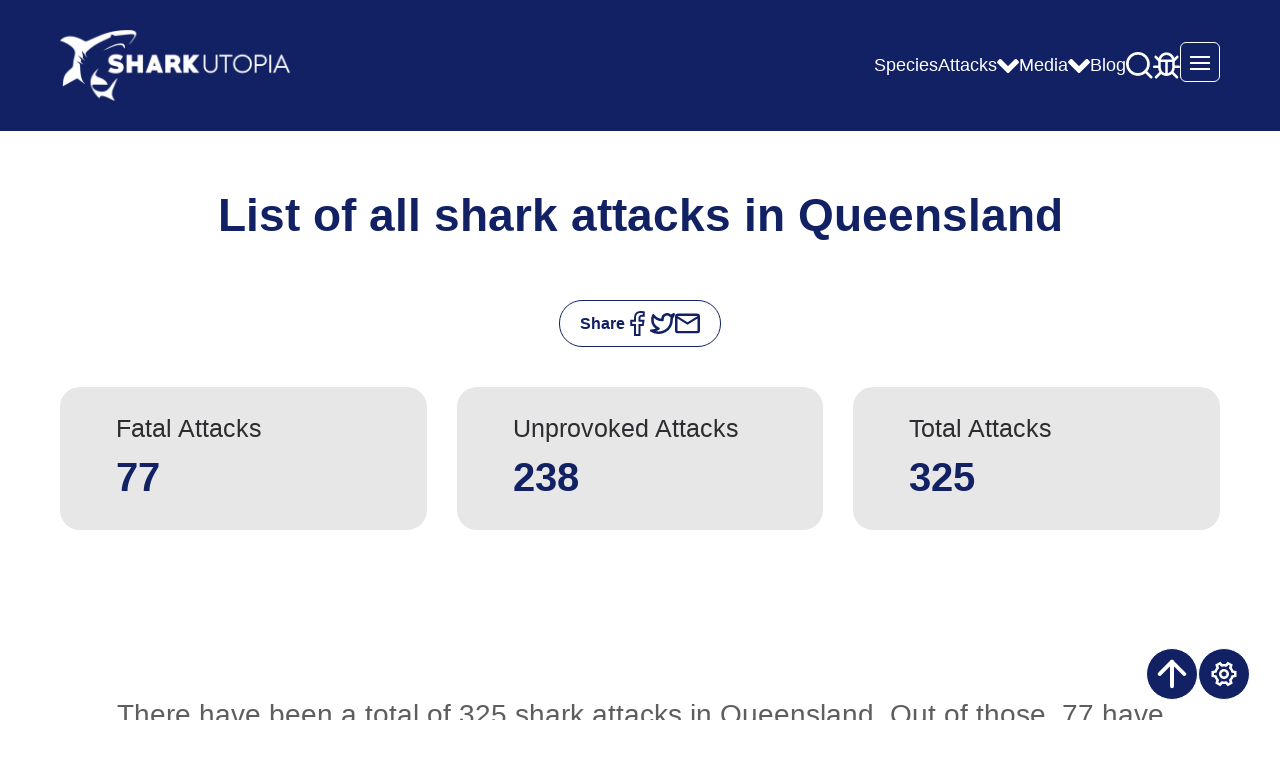

--- FILE ---
content_type: text/html; charset=UTF-8
request_url: https://www.shark-utopia.com/attacks-by-area/queensland/1/
body_size: 5080
content:
<!DOCTYPE html>
<html data-html-server-rendered="true" lang="en" data-vue-tag="%7B%22lang%22:%7B%22ssr%22:%22en%22%7D%7D">
  <head>
    <title>Are there shark attacks in Queensland? | Page 1 | Shark Utopia</title><meta name="gridsome:hash" content="a4c8261da5123330681afc7eb528070c0a2accf7"><meta data-vue-tag="ssr" charset="utf-8"><meta data-vue-tag="ssr" name="generator" content="Gridsome v0.7.23"><meta data-vue-tag="ssr" data-key="viewport" name="viewport" content="width=device-width, initial-scale=1, viewport-fit=cover"><meta data-vue-tag="ssr" data-key="format-detection" name="format-detection" content="telephone=no"><meta data-vue-tag="ssr" name="theme-color" content="#FFFFFF"><meta data-vue-tag="ssr" name="description" content="Contains information about shark attacks in Queensland, were those attacks fatal and/or provoked and what was the person doing."><meta data-vue-tag="ssr" property="og:image" content="https://www.shark-utopia.com/assets/og-image.png"><meta data-vue-tag="ssr" property="og:title" content="Are there shark attacks in Queensland? | Page 1"><meta data-vue-tag="ssr" property="og:url" content="/attacks-by-area/queensland/1/"><meta data-vue-tag="ssr" property="og:description" content="Contains information about shark attacks in Queensland, were those attacks fatal and/or provoked and what was the person doing."><meta data-vue-tag="ssr" property="og:type" content="website"><meta data-vue-tag="ssr" property="twitter:card" content="summary"><meta data-vue-tag="ssr" property="twitter:site" content="@SharkUtopia"><link data-vue-tag="ssr" rel="icon" href="data:,"><link data-vue-tag="ssr" rel="icon" type="image/png" sizes="16x16" href="/assets/static/favicon.ce0531f.6ddafcbe57793cd342f215d818f9a7b1.png"><link data-vue-tag="ssr" rel="icon" type="image/png" sizes="32x32" href="/assets/static/favicon.ac8d93a.6ddafcbe57793cd342f215d818f9a7b1.png"><link data-vue-tag="ssr" rel="icon" type="image/png" sizes="96x96" href="/assets/static/favicon.b9532cc.6ddafcbe57793cd342f215d818f9a7b1.png"><link data-vue-tag="ssr" rel="apple-touch-icon" type="image/png" sizes="76x76" href="/assets/static/favicon.f22e9f3.6ddafcbe57793cd342f215d818f9a7b1.png"><link data-vue-tag="ssr" rel="apple-touch-icon" type="image/png" sizes="152x152" href="/assets/static/favicon.62d22cb.6ddafcbe57793cd342f215d818f9a7b1.png"><link data-vue-tag="ssr" rel="apple-touch-icon" type="image/png" sizes="120x120" href="/assets/static/favicon.1539b60.6ddafcbe57793cd342f215d818f9a7b1.png"><link data-vue-tag="ssr" rel="manifest" type="application/manifest+json" href="/manifest.json"><link data-vue-tag="ssr" rel="manifest" href="@/manifest.json"><link data-vue-tag="ssr" rel="canonical" href="/attacks-by-area/queensland/1/"><link rel="preload" href="/assets/css/0.styles.de8a4fa0.css" as="style"><link rel="preload" href="/assets/js/app.997e1033.js" as="script"><link rel="preload" href="/assets/js/page--src--managed-pages--attacks-by-area-vue.98d8afb2.js" as="script"><link rel="prefetch" href="/assets/js/31.d32dae5a.js"><link rel="prefetch" href="/assets/js/page--src--managed-pages--attacks-by-area-listing-vue.39bf6cf1.js"><link rel="prefetch" href="/assets/js/page--src--managed-pages--attacks-by-area-listing-vue~page--src--managed-pages--attacks-by-area-vue~~f3017581.e924bcbb.js"><link rel="prefetch" href="/assets/js/page--src--managed-pages--attacks-by-country-listing-vue.9b846a90.js"><link rel="prefetch" href="/assets/js/page--src--managed-pages--attacks-by-country-vue.c7c1e2c4.js"><link rel="prefetch" href="/assets/js/page--src--managed-pages--attacks-by-species-listing-vue.6815953e.js"><link rel="prefetch" href="/assets/js/page--src--managed-pages--attacks-by-species-vue.5319e28a.js"><link rel="prefetch" href="/assets/js/page--src--managed-pages--movies-listing-vue.f00e6f08.js"><link rel="prefetch" href="/assets/js/page--src--managed-pages--species-vue.2d2c9189.js"><link rel="prefetch" href="/assets/js/page--src--managed-pages--species-vue~page--src--templates--shark-vue.aacb97b5.js"><link rel="prefetch" href="/assets/js/page--src--managed-pages--video-game-listing-vue.3d996ef3.js"><link rel="prefetch" href="/assets/js/page--src--managed-pages--video-game-listing-vue~page--src--templates--game-vue.f57a48d8.js"><link rel="prefetch" href="/assets/js/page--src--pages--404-vue.ac51392d.js"><link rel="prefetch" href="/assets/js/page--src--pages--blog-vue.210b16ac.js"><link rel="prefetch" href="/assets/js/page--src--pages--changelog-vue.5764d316.js"><link rel="prefetch" href="/assets/js/page--src--pages--contribute-vue.d3da25df.js"><link rel="prefetch" href="/assets/js/page--src--pages--index-vue.5b9c8121.js"><link rel="prefetch" href="/assets/js/page--src--pages--roadmap-vue.2a83a562.js"><link rel="prefetch" href="/assets/js/page--src--pages--search-vue.e7d22192.js"><link rel="prefetch" href="/assets/js/page--src--pages--settings-vue.f11305dc.js"><link rel="prefetch" href="/assets/js/page--src--pages--thank-you-vue.137a0cea.js"><link rel="prefetch" href="/assets/js/page--src--templates--contentful-blog-post-vue.01630d3e.js"><link rel="prefetch" href="/assets/js/page--src--templates--contentful-shark-organization-vue.bfe77e87.js"><link rel="prefetch" href="/assets/js/page--src--templates--game-vue.c9a4f140.js"><link rel="prefetch" href="/assets/js/page--src--templates--movie-vue.a7f2896c.js"><link rel="prefetch" href="/assets/js/page--src--templates--shark-vue.50dbc529.js"><link rel="prefetch" href="/assets/js/vendors~page--src--managed-pages--attacks-by-area-listing-vue~page--src--managed-pages--attacks-by-c~6674dd04.f8273286.js"><link rel="prefetch" href="/assets/js/vendors~page--src--managed-pages--attacks-by-area-vue~page--src--managed-pages--attacks-by-country-v~35db7bc7.6d30decc.js"><link rel="prefetch" href="/assets/js/vendors~page--src--managed-pages--attacks-by-area-vue~page--src--managed-pages--attacks-by-country-v~80dbc25f.2736142a.js"><link rel="stylesheet" href="/assets/css/0.styles.de8a4fa0.css"><script data-vue-tag="ssr" type="text/javascript" src="/assets/js/service-worker.js" async></script><noscript data-vue-tag="ssr"><style>.g-image--loading{display:none;}</style></noscript>
  </head>
  <body >
    <div data-server-rendered="true" id="app" class="homepage-container" data-v-343bab6a><div class="hero-container" data-v-343bab6a><div class="su-navigation full-color" data-v-18bf502d data-v-343bab6a><div class="su-navigation__container su-container" data-v-18bf502d><a href="/" class="active" data-v-18bf502d><img alt="Shark Utopia logo" src="/assets/logo.png" class="su-navigation__logo g-image" data-v-18bf502d></a><div class="su-navigation__right" data-v-18bf502d><ul class="su-navigation__list" data-v-18bf502d><li data-v-18bf502d><a href="/species/1/" data-v-18bf502d>Species</a></li><li data-v-18bf502d><div data-v-18bf502d><p data-v-18bf502d>Attacks</p><img src="/assets/white-arrow-bottom.svg" data-v-18bf502d></div><!----></li><li data-v-18bf502d><div data-v-18bf502d><p data-v-18bf502d>Media</p><img src="/assets/white-arrow-bottom.svg" data-v-18bf502d></div><!----></li><li data-v-18bf502d><a href="/blog/" data-v-18bf502d>Blog</a></li></ul><ul class="su-navigation__list-right" data-v-18bf502d><li data-v-18bf502d><img src="/assets/search-icon.svg" class="su-navigation__search-icon" data-v-18bf502d></li><li class="su-navigation__bug-icon" data-v-18bf502d><img src="/assets/bug-icon.svg" alt="Report a bug" data-v-18bf502d></li><li data-v-18bf502d><button class="
							hamburger
							text-white
							w-10
							h-10
							relative
							focus:outline-none
							rounded-md
						" data-v-18bf502d><span class="sr-only" data-v-18bf502d>Open main menu</span><div class="
								block
								w-5
								absolute
								left-1/2
								top-1/2
								transform
								-translate-x-1/2 -translate-y-1/2
							" data-v-18bf502d><span aria-hidden="true" class="
									block
									absolute
									h-0.5
									w-5
									bg-current
									transform
									transition
									duration-500
									ease-in-out
								  -translate-y-1.5" data-v-18bf502d></span><span aria-hidden="true" class="
									block
									absolute
									h-0.5
									w-5
									bg-current
									transform
									transition
									duration-500
									ease-in-out
								" data-v-18bf502d></span><span aria-hidden="true" class="
									block
									absolute
									h-0.5
									w-5
									bg-current
									transform
									transition
									duration-500
									ease-in-out
								  translate-y-1.5" data-v-18bf502d></span></div></button><!----></li></ul></div></div><!----></div><div class="su-container" data-v-343bab6a><h1 class="hero-container__title" data-v-343bab6a>
				List of all shark attacks in Queensland
			</h1><div class="widget-container" data-v-343bab6a><div class="share" data-v-c534ce7e data-v-343bab6a><a data-v-c534ce7e>Share</a><ul data-v-c534ce7e><li data-v-c534ce7e><a href="https://www.facebook.com/sharer/sharer.php?u=https://www.shark-utopia.com/attacks-by-area/queensland/1/" target="_blank" data-v-c534ce7e><img src="/assets/facebook-blue.svg" data-v-c534ce7e></a></li><li data-v-c534ce7e><a href="https://twitter.com/intent/tweet?url=https://www.shark-utopia.com/attacks-by-area/queensland/1/&amp;text=Check out the complete list of shark attacks in Queensland!" target="_blank" data-v-c534ce7e><img src="/assets/twitter-blue.svg" data-v-c534ce7e></a></li><li data-v-c534ce7e><a href="mailto:undefined?subject=&quot;All shark attacks in Queenslandbody=&quot;Check out the complete list of shark attacks in Queensland!&quot;&gt;" target="_blank" data-v-c534ce7e><img src="/assets/mail-blue.svg" data-v-c534ce7e></a></li></ul></div></div><div class="hero-container__attacks" data-v-343bab6a><div class="su-counter-container" data-v-305e150f data-v-343bab6a><p class="su-counter-container__title" data-v-305e150f>Fatal Attacks</p><p class="su-counter-container__count" data-v-305e150f>77</p></div><div class="su-counter-container" data-v-305e150f data-v-343bab6a><p class="su-counter-container__title" data-v-305e150f>Unprovoked Attacks</p><p class="su-counter-container__count" data-v-305e150f>238</p></div><div class="su-counter-container" data-v-305e150f data-v-343bab6a><p class="su-counter-container__title" data-v-305e150f>Total Attacks</p><p class="su-counter-container__count" data-v-305e150f>325</p></div></div><div class="mobile-ad" data-v-343bab6a><Adsense ins-class="mobile-ad-ins" data-ad-client="ca-pub-7704843123147196" is-new-ads-code="yes" data-ad-format="square" data-ad-slot="1236493537"></Adsense></div><div class="desktop-ad" data-v-343bab6a><Adsense ins-class="desktop-leaderboard-ad-ins" data-ad-client="ca-pub-7704843123147196" is-new-ads-code="yes" data-ad-format="horizontal" data-ad-slot="7666170513"></Adsense></div><p class="hero-container__description" data-v-343bab6a>
				There have been a total of
				325 shark attacks in Queensland.
				Out of those,
					77 have unfortunately been fatal
					which brings the percentage of fatal attacks to
					23.69%. 238 attacks came out
				of the blue while 87 have been provoked by
				humans.
			</p><div class="doughnut" data-v-7b2941b0 data-v-343bab6a><div class="doughnut__content" data-v-7b2941b0><div class="doughnut-chart-container" data-v-7b2941b0><div data-v-7b2941b0><canvas id="doughnut-chart" width="400" height="400"></canvas></div></div><div class="doughnut__labels" data-v-7b2941b0><div class="doughnut__label dark-blue" data-v-7b2941b0><div data-v-7b2941b0></div><p data-v-7b2941b0>Provoked</p></div><div class="doughnut__label light-blue" data-v-7b2941b0><div data-v-7b2941b0></div><p data-v-7b2941b0>Unprovoked</p></div></div></div><div class="doughnut__content" data-v-7b2941b0><div class="doughnut-chart-container" data-v-7b2941b0><div data-v-7b2941b0><canvas id="doughnut-chart" width="400" height="400"></canvas></div></div><div class="doughnut__labels" data-v-7b2941b0><div class="doughnut__label dark-blue" data-v-7b2941b0><div data-v-7b2941b0></div><p data-v-7b2941b0>Fatal</p></div><div class="doughnut__label light-blue" data-v-7b2941b0><div data-v-7b2941b0></div><p data-v-7b2941b0>Non Fatal</p></div></div></div></div><div class="mobile-ad" data-v-343bab6a><Adsense ins-class="mobile-ad-ins" data-ad-client="ca-pub-7704843123147196" is-new-ads-code="yes" data-ad-format="square" data-ad-slot="2166431821"></Adsense></div><div class="desktop-ad" data-v-343bab6a><Adsense ins-class="desktop-leaderboard-ad-ins" data-ad-client="ca-pub-7704843123147196" is-new-ads-code="yes" data-ad-format="horizontal" data-ad-slot="1783288443"></Adsense></div><div class="su-attacks-table-container" data-v-343bab6a><table class="su-attacks-table" data-v-7e287dfb data-v-343bab6a><thead data-v-7e287dfb><th data-v-7e287dfb>Location</th><th data-v-7e287dfb>Date</th><th data-v-7e287dfb>Time</th><th data-v-7e287dfb>Species</th><th data-v-7e287dfb>Activity</th><th data-v-7e287dfb>Injury</th><th data-v-7e287dfb>Fatal</th><th data-v-7e287dfb>Person</th></thead><tbody data-v-7e287dfb><tr data-v-7e287dfb><td data-v-7e287dfb>
				North West Island
			</td><td class="su-attacks-table__date-field" data-v-7e287dfb>
				06-01-2020
			</td><td data-v-7e287dfb>17h30</td><td data-v-7e287dfb>Lemon shark</td><td data-v-7e287dfb>Swimming</td><td data-v-7e287dfb>Lacerations to leg</td><td class="su-attacks-table__fatal-field" data-v-7e287dfb><span data-v-7e287dfb>NO</span></td><td data-v-7e287dfb> 7yo Miah Holmes</td></tr><tr data-v-7e287dfb><td data-v-7e287dfb>
				North West Island
			</td><td class="su-attacks-table__date-field" data-v-7e287dfb>
				29-12-2019
			</td><td data-v-7e287dfb>12h58</td><td data-v-7e287dfb>Shovelnose &quot;shark&quot; which is a ray, not a shark)</td><td data-v-7e287dfb>Swimming</td><td data-v-7e287dfb>Minor injury to hand</td><td class="su-attacks-table__fatal-field" data-v-7e287dfb><span data-v-7e287dfb>NO</span></td><td data-v-7e287dfb> 30syo male</td></tr><tr data-v-7e287dfb><td data-v-7e287dfb>
				Bargara
			</td><td class="su-attacks-table__date-field" data-v-7e287dfb>
				29-11-2019
			</td><td data-v-7e287dfb>18h00</td><td data-v-7e287dfb></td><td data-v-7e287dfb>Snorkeling</td><td data-v-7e287dfb>Lacerations to foot</td><td class="su-attacks-table__fatal-field" data-v-7e287dfb><span data-v-7e287dfb>NO</span></td><td data-v-7e287dfb> 30yo male</td></tr><tr data-v-7e287dfb><td data-v-7e287dfb>
				Elliot Head, near Bundaberg.
			</td><td class="su-attacks-table__date-field" data-v-7e287dfb>
				22-11-2019
			</td><td data-v-7e287dfb></td><td data-v-7e287dfb></td><td data-v-7e287dfb>Spearfishing</td><td data-v-7e287dfb>Believed to have drowned. Partial remains washed ashore at North Beach, Mylestom, New South Wales on 17 December. Shark involvement prior to death could not be confirmed</td><td class="su-attacks-table__fatal-field" data-v-7e287dfb><span data-v-7e287dfb>NO</span></td><td data-v-7e287dfb> 38yo Andrew Page</td></tr><tr data-v-7e287dfb><td data-v-7e287dfb>
				Off Airlie Beach, Whitsundays
			</td><td class="su-attacks-table__date-field" data-v-7e287dfb>
				28-10-2019
			</td><td data-v-7e287dfb>10h20</td><td data-v-7e287dfb>Tiger shark</td><td data-v-7e287dfb>Snorkeling</td><td data-v-7e287dfb>Raddon’s right foot was severed and Maggs sustained serious lacerations to his lower right leg.</td><td class="su-attacks-table__fatal-field" data-v-7e287dfb><span data-v-7e287dfb>NO</span></td><td data-v-7e287dfb> 28 &amp; 22yo Alistair Reddon &amp; Danny Maggs</td></tr><tr data-v-7e287dfb><td data-v-7e287dfb>
				Woorim Beach, Bribie Island,
			</td><td class="su-attacks-table__date-field" data-v-7e287dfb>
				16-10-2019
			</td><td data-v-7e287dfb>17h30</td><td data-v-7e287dfb>7' shark</td><td data-v-7e287dfb>Surfing</td><td data-v-7e287dfb>No injury, surfboard bitten</td><td class="su-attacks-table__fatal-field" data-v-7e287dfb><span data-v-7e287dfb>NO</span></td><td data-v-7e287dfb> 17yo Riley Brown</td></tr><tr data-v-7e287dfb><td data-v-7e287dfb>
				Magra Islet
			</td><td class="su-attacks-table__date-field" data-v-7e287dfb>
				27-07-2019
			</td><td data-v-7e287dfb>18h30</td><td data-v-7e287dfb></td><td data-v-7e287dfb>Snorkeling</td><td data-v-7e287dfb>Lacerations to lower leg</td><td class="su-attacks-table__fatal-field" data-v-7e287dfb><span data-v-7e287dfb>NO</span></td><td data-v-7e287dfb> female</td></tr><tr data-v-7e287dfb><td data-v-7e287dfb>
				Pelican Waters, Caloundra
			</td><td class="su-attacks-table__date-field" data-v-7e287dfb>
				08-07-2019
			</td><td data-v-7e287dfb>08h00</td><td data-v-7e287dfb>Bull shark pup</td><td data-v-7e287dfb>Paddle boarding</td><td data-v-7e287dfb>Puncture wounds to left wrist</td><td class="su-attacks-table__fatal-field" data-v-7e287dfb><span data-v-7e287dfb>NO</span></td><td data-v-7e287dfb> 40syo Craig McDougall</td></tr><tr data-v-7e287dfb><td data-v-7e287dfb>
				Yandaran Beach
			</td><td class="su-attacks-table__date-field" data-v-7e287dfb>
				13-05-2019
			</td><td data-v-7e287dfb>16h21</td><td data-v-7e287dfb></td><td data-v-7e287dfb>Body Surfing</td><td data-v-7e287dfb>Laceration to right ankle</td><td class="su-attacks-table__fatal-field" data-v-7e287dfb><span data-v-7e287dfb>NO</span></td><td data-v-7e287dfb> 53yo male</td></tr><tr data-v-7e287dfb><td data-v-7e287dfb>
				Line Reef
			</td><td class="su-attacks-table__date-field" data-v-7e287dfb>
				24-03-2019
			</td><td data-v-7e287dfb>12h30</td><td data-v-7e287dfb>Grey reef shark, 4'</td><td data-v-7e287dfb>Swimming</td><td data-v-7e287dfb>Puncture marks to left hip and buttocks</td><td class="su-attacks-table__fatal-field" data-v-7e287dfb><span data-v-7e287dfb>NO</span></td><td data-v-7e287dfb> 25yo Ryan Bowring</td></tr></tbody></table></div><div class="desktop-ad" data-v-343bab6a><Adsense ins-class="desktop-leaderboard-ad-ins" data-ad-client="ca-pub-7704843123147196" is-new-ads-code="yes" data-ad-format="horizontal" data-ad-slot="2769067058"></Adsense></div><div class="pagination" data-v-574a5cc0 data-v-343bab6a><!----><ul data-v-574a5cc0><li data-v-574a5cc0><a href="/attacks-by-area/queensland/1/" aria-current="page" class="active--exact active" data-v-574a5cc0>1</a></li><li data-v-574a5cc0><a href="/attacks-by-area/queensland/2/" data-v-574a5cc0>2</a></li><li data-v-574a5cc0><a href="/attacks-by-area/queensland/3/" data-v-574a5cc0>3</a></li><li data-v-574a5cc0><a href="/attacks-by-area/queensland/4/" data-v-574a5cc0>4</a></li></ul><a href="/attacks-by-area/queensland/2/" class="pagination__button" data-v-574a5cc0><p data-v-574a5cc0>Next</p><img src="/assets/slim-arrow-right.svg" class="pagination__button-arrow-blue" data-v-574a5cc0><img src="/assets/arrow-right-white.svg" class="pagination__button-arrow-white" data-v-574a5cc0></a></div></div></div><div class="utilities" data-v-2dc39cb6 data-v-343bab6a><button class="utilities__images" data-v-2dc39cb6><img src="/assets/arrow-right-white.svg" alt="Scroll to top arrow icon" data-v-2dc39cb6></button><div class="utilities__settings" data-v-2dc39cb6><!----><div class="utilities__images" data-v-2dc39cb6><img src="/assets/settings-icon.svg" alt="Settings icon" class="utilities__settings-icon" data-v-2dc39cb6></div></div></div><div class="su-container" data-v-6476d447 data-v-343bab6a><section class="explore-section" data-v-6476d447><div class="explore-section__header" data-v-6476d447><h2 class="explore-section__title" data-v-6476d447>
				Explore <span data-v-6476d447>Shark Utopia</span></h2><p class="explore-section__description" data-v-6476d447>
				Be honest, when was the last time you watched a decent shark movie?
			</p></div><div class="explore-section__contain" data-v-6476d447><!----><a href="/species/1/" id="shark-species" class="explore-section__container" data-v-6476d447><h3 data-v-6476d447>Explore Shark Species</h3></a><a href="/shark-movies/1/" id="shark-movies" class="explore-section__container" data-v-6476d447><h3 data-v-6476d447>Explore Shark Movies</h3></a><a href="/shark-games/1/" id="shark-games" class="explore-section__container" data-v-6476d447><h3 data-v-6476d447>Explore Shark games</h3></a><a href="/blog/" id="shark-blog" class="explore-section__container" data-v-6476d447><h3 data-v-6476d447>Read stories about sharks</h3></a></div></section></div><div class="su-container" data-v-71b852f7 data-v-343bab6a><footer class="footer" data-v-71b852f7><div class="footer__stay-in-touch" data-v-71b852f7><h2 class="footer__title" data-v-71b852f7>Stay in touch!</h2><p class="footer__notified" data-v-71b852f7>
				Get notified about the latest Shark Utopia features &amp; events.
			</p><form class="footer__email-adress" data-v-71b852f7><input type="email" placeholder="Enter Email adress" value="" data-v-71b852f7><button type="submit" class="footer__button" data-v-71b852f7>Subscribe</button></form></div><div class="footer__container" data-v-71b852f7><div class="footer__container-left" data-v-71b852f7><a href="/" class="active" data-v-71b852f7><img src="/assets/logo.png" alt="shark utopia logo" class="footer__logo" data-v-71b852f7></a><p class="footer__description" data-v-71b852f7>
					Built for shark enthusiats by a shark enthusiast. Our goal is to
					collect and organize as much data about these amazing animals to
					educate us, so we can protect them.
				</p><div class="footer__social-media" data-v-71b852f7><a href="https://www.instagram.com/shark_utopia/" target="_blank" data-v-71b852f7><img src="/assets/instagram.svg" alt="instagram logo" data-v-71b852f7></a><a href="https://www.reddit.com/user/SharkUtopia" target="_blank" data-v-71b852f7><img src="/assets/reddit-logo.png" alt="reddit logo" data-v-71b852f7></a><a href="https://twitter.com/SharkUtopia" target="_blank" data-v-71b852f7><img src="/assets/twitter.svg" alt="twitter logo" data-v-71b852f7></a></div></div><div class="footer__container-right" data-v-71b852f7><div class="footer__site-pages" data-v-71b852f7><h2 class="footer__subtitle" data-v-71b852f7>Quick Links</h2><ul class="footer__site-pages-list" data-v-71b852f7><li data-v-71b852f7><a href="/" class="active" data-v-71b852f7>Home</a></li><li data-v-71b852f7><a href="/species/1/" data-v-71b852f7>Species</a></li><li data-v-71b852f7><a href="/attacks-by-country-listing/1/" data-v-71b852f7>Attacks</a></li><li data-v-71b852f7><a href="/shark-movies/1/" data-v-71b852f7>Media</a></li><li data-v-71b852f7><a href="/blog/" data-v-71b852f7>Blog</a></li></ul></div><div class="footer__contact" data-v-71b852f7><h2 class="footer__subtitle" data-v-71b852f7>Contact</h2><div class="footer__contact-list" data-v-71b852f7><p data-v-71b852f7>Dušan Milosavljević</p><div class="footer__contact-mail" data-v-71b852f7><img src="/assets/mail.svg" alt data-v-71b852f7><p data-v-71b852f7>info@shark-utopia.com</p></div></div></div></div></div><div class="footer__down" data-v-71b852f7><div class="footer__social-media-down-footer" data-v-71b852f7><a href="https://www.instagram.com/shark_utopia/" target="_blank" data-v-71b852f7><img src="/assets/instagram.svg" alt="instagram logo" data-v-71b852f7></a><a href="https://www.reddit.com/user/SharkUtopia" target="_blank" data-v-71b852f7><img src="/assets/reddit-logo.png" alt="reddit logo" data-v-71b852f7></a><a href="https://twitter.com/SharkUtopia" target="_blank" data-v-71b852f7><img src="/assets/twitter.svg" alt="twitter logo" data-v-71b852f7></a></div><p data-v-71b852f7>
				© Copyright © 2022 Shark Utopia,<br data-v-71b852f7>
				All Rights Reserved
			</p></div><p class="footer__copyright" data-v-71b852f7>
			© Copyright © 2022 Shark Utopia, All Rights Reserved
		</p></footer></div><!----><!----></div>
    <script>window.__INITIAL_STATE__={"data":null,"context":{"page":1,"name":"Queensland","slug":"queensland","totalPages":7,"attackList":{"_id":"Queensland","attacks":[{"case_number":"2020.01.07","date":"2020-01-06T23:00:00.000Z","type":"Unprovoked","country":"AUSTRALIA","area":"Queensland","location":"North West Island","time":"17h30","activity":"Swimming","injury":"Lacerations to leg","species":"Lemon shark","fatal":"N","victim":{"name":"Miah Holmes","age":"7","gender":"F"}},{"case_number":"2019.12.30","date":"2019-12-29T23:00:00.000Z","type":"Unprovoked","country":"AUSTRALIA","area":"Queensland","location":"North West Island","time":"12h58","activity":"Swimming","injury":"Minor injury to hand","species":"Shovelnose \"shark\" which is a ray, not a shark)","fatal":"N","victim":{"name":"male","age":"30s","gender":"M"}},{"case_number":"2019.11.30.a","date":"2019-11-29T23:00:00.000Z","type":"Unprovoked","country":"AUSTRALIA","area":"Queensland","location":"Bargara","time":"18h00","activity":"Snorkeling","injury":"Lacerations to foot","species":null,"fatal":"N","victim":{"name":"male","age":"30","gender":"M"}},{"case_number":"2019.11.23","date":"2019-11-22T23:00:00.000Z","type":"Questionable","country":"AUSTRALIA","area":"Queensland","location":"Elliot Head, near Bundaberg.","time":null,"activity":"Spearfishing","injury":"Believed to have drowned. Partial remains washed ashore at North Beach, Mylestom, New South Wales on 17 December. Shark involvement prior to death could not be confirmed","species":null,"fatal":"F","victim":{"name":"Andrew Page","age":"38","gender":"M"}},{"case_number":"2019.10.29","date":"2019-10-28T23:00:00.000Z","type":"Unprovoked","country":"AUSTRALIA","area":"Queensland","location":"Off Airlie Beach, Whitsundays","time":"10h20","activity":"Snorkeling","injury":"Raddon’s right foot was severed and Maggs sustained serious lacerations to his lower right leg.","species":"Tiger shark","fatal":"N","victim":{"name":"Alistair Reddon & Danny Maggs","age":"28 & 22","gender":null}},{"case_number":"2019.10.17","date":"2019-10-16T22:00:00.000Z","type":"Unprovoked","country":"AUSTRALIA","area":"Queensland","location":"Woorim Beach, Bribie Island,","time":"17h30","activity":"Surfing","injury":"No injury, surfboard bitten","species":"7' shark","fatal":"N","victim":{"name":"Riley Brown","age":"17","gender":null}},{"case_number":"2019.07.28","date":"2019-07-27T22:00:00.000Z","type":"Unprovoked","country":"AUSTRALIA","area":"Queensland","location":"Magra Islet","time":"18h30","activity":"Snorkeling","injury":"Lacerations to lower leg","species":null,"fatal":null,"victim":{"name":"female","age":null,"gender":null}},{"case_number":"2019.07.09","date":"2019-07-08T22:00:00.000Z","type":"Unprovoked","country":"AUSTRALIA","area":"Queensland","location":"Pelican Waters, Caloundra","time":"08h00","activity":"Paddle boarding","injury":"Puncture wounds to left wrist","species":"Bull shark pup","fatal":"N","victim":{"name":"Craig McDougall","age":"40s","gender":null}},{"case_number":"2019.05.14.a","date":"2019-05-13T22:00:00.000Z","type":"Unprovoked","country":"AUSTRALIA","area":"Queensland","location":"Yandaran Beach","time":"16h21","activity":"Body Surfing","injury":"Laceration to right ankle","species":null,"fatal":"N","victim":{"name":"male","age":"53","gender":null}},{"case_number":"2019.03.25","date":"2019-03-24T23:00:00.000Z","type":"Unprovoked","country":"AUSTRALIA","area":"Queensland","location":"Line Reef","time":"12h30","activity":"Swimming","injury":"Puncture marks to left hip and buttocks","species":"Grey reef shark, 4'","fatal":"N","victim":{"name":"Ryan Bowring","age":"25","gender":null}}],"totalAttacks":325,"fatalAttacks":77,"unprovokedAttacks":238}}};(function(){var s;(s=document.currentScript||document.scripts[document.scripts.length-1]).parentNode.removeChild(s);}());</script><script src="/assets/js/app.997e1033.js" defer></script><script src="/assets/js/page--src--managed-pages--attacks-by-area-vue.98d8afb2.js" defer></script>
  </body>
</html>


--- FILE ---
content_type: text/html; charset=utf-8
request_url: https://www.google.com/recaptcha/api2/aframe
body_size: 269
content:
<!DOCTYPE HTML><html><head><meta http-equiv="content-type" content="text/html; charset=UTF-8"></head><body><script nonce="XWNAD7Cyfyj92qbFEONMdQ">/** Anti-fraud and anti-abuse applications only. See google.com/recaptcha */ try{var clients={'sodar':'https://pagead2.googlesyndication.com/pagead/sodar?'};window.addEventListener("message",function(a){try{if(a.source===window.parent){var b=JSON.parse(a.data);var c=clients[b['id']];if(c){var d=document.createElement('img');d.src=c+b['params']+'&rc='+(localStorage.getItem("rc::a")?sessionStorage.getItem("rc::b"):"");window.document.body.appendChild(d);sessionStorage.setItem("rc::e",parseInt(sessionStorage.getItem("rc::e")||0)+1);localStorage.setItem("rc::h",'1769982800117');}}}catch(b){}});window.parent.postMessage("_grecaptcha_ready", "*");}catch(b){}</script></body></html>

--- FILE ---
content_type: image/svg+xml
request_url: https://www.shark-utopia.com/assets/twitter.svg
body_size: 187
content:
<svg height="24.866" viewBox="0 0 29.509 24.866" width="29.509" xmlns="http://www.w3.org/2000/svg"><path d="m28.009 4.5a13.134 13.134 0 0 1 -3.783 1.844 5.4 5.4 0 0 0 -9.471 3.615v1.2a12.845 12.845 0 0 1 -10.845-5.459s-4.82 10.846 6.025 15.666a14.025 14.025 0 0 1 -8.435 2.41c10.844 6.025 24.1 0 24.1-13.857a5.422 5.422 0 0 0 -.1-1 9.3 9.3 0 0 0 2.509-4.419z" fill="none" stroke="#fff" stroke-linecap="round" stroke-linejoin="round" stroke-width="3" transform="translate(0 -2.887)"/></svg>

--- FILE ---
content_type: application/javascript; charset=UTF-8
request_url: https://www.shark-utopia.com/assets/js/page--src--managed-pages--attacks-by-area-vue.98d8afb2.js
body_size: 7667
content:
(window.webpackJsonp=window.webpackJsonp||[]).push([[9],{"+VrI":function(t,a,s){"use strict";s("qePV");var e=s("H8ri"),n={extends:e.a,name:"DoughnutChart",props:{chartData:{type:Object,default:null},options:{type:Object,default:null}},mounted:function(){this.renderChart(this.chartData,this.options)}},o=s("KHd+"),r=Object(o.a)(n,void 0,void 0,!1,null,null,null).exports,i={name:"AttacksChart",components:{Doughnut:e.a,DoughnutChart:r},props:{provokedAttacks:Number,unprovokedAttacks:Number,fatalAttacks:Number,nonFatalAttacks:Number},data:function(){return{provokedChartData:{labels:["Provoked","Unprovoked"],datasets:[{backgroundColor:["#112164","#3B82F6"],data:[this.provokedAttacks,this.unprovokedAttacks]}]},fatalChartData:{labels:["Fatal","Non Fatal"],datasets:[{backgroundColor:["#112164","#3B82F6"],data:[this.fatalAttacks,this.nonFatalAttacks]}]},chartOptions:{responsive:!0,maintainAspectRatio:!1,legend:{display:!1}}}}},c=(s("fUqc"),Object(o.a)(i,(function(){var t=this.$createElement,a=this._self._c||t;return a("div",{staticClass:"doughnut"},[a("div",{staticClass:"doughnut__content"},[a("div",{staticClass:"doughnut-chart-container"},[a("doughnut-chart",{attrs:{"chart-data":this.provokedChartData,options:this.chartOptions}})],1),this._m(0)]),a("div",{staticClass:"doughnut__content"},[a("div",{staticClass:"doughnut-chart-container"},[a("doughnut-chart",{attrs:{"chart-data":this.fatalChartData,options:this.chartOptions}})],1),this._m(1)])])}),[function(){var t=this.$createElement,a=this._self._c||t;return a("div",{staticClass:"doughnut__labels"},[a("div",{staticClass:"doughnut__label dark-blue"},[a("div"),a("p",[this._v("Provoked")])]),a("div",{staticClass:"doughnut__label light-blue"},[a("div"),a("p",[this._v("Unprovoked")])])])},function(){var t=this.$createElement,a=this._self._c||t;return a("div",{staticClass:"doughnut__labels"},[a("div",{staticClass:"doughnut__label dark-blue"},[a("div"),a("p",[this._v("Fatal")])]),a("div",{staticClass:"doughnut__label light-blue"},[a("div"),a("p",[this._v("Non Fatal")])])])}],!1,null,"7b2941b0",null));a.a=c.exports},DPlc:function(t,a,s){},FtKZ:function(t,a,s){},Kg95:function(t,a,s){"use strict";s("u7LL")},MHsW:function(t,a,s){},NmYn:function(t,a,s){var e;e=function(){var t=JSON.parse('{"$":"dollar","%":"percent","&":"and","<":"less",">":"greater","|":"or","¢":"cent","£":"pound","¤":"currency","¥":"yen","©":"(c)","ª":"a","®":"(r)","º":"o","À":"A","Á":"A","Â":"A","Ã":"A","Ä":"A","Å":"A","Æ":"AE","Ç":"C","È":"E","É":"E","Ê":"E","Ë":"E","Ì":"I","Í":"I","Î":"I","Ï":"I","Ð":"D","Ñ":"N","Ò":"O","Ó":"O","Ô":"O","Õ":"O","Ö":"O","Ø":"O","Ù":"U","Ú":"U","Û":"U","Ü":"U","Ý":"Y","Þ":"TH","ß":"ss","à":"a","á":"a","â":"a","ã":"a","ä":"a","å":"a","æ":"ae","ç":"c","è":"e","é":"e","ê":"e","ë":"e","ì":"i","í":"i","î":"i","ï":"i","ð":"d","ñ":"n","ò":"o","ó":"o","ô":"o","õ":"o","ö":"o","ø":"o","ù":"u","ú":"u","û":"u","ü":"u","ý":"y","þ":"th","ÿ":"y","Ā":"A","ā":"a","Ă":"A","ă":"a","Ą":"A","ą":"a","Ć":"C","ć":"c","Č":"C","č":"c","Ď":"D","ď":"d","Đ":"DJ","đ":"dj","Ē":"E","ē":"e","Ė":"E","ė":"e","Ę":"e","ę":"e","Ě":"E","ě":"e","Ğ":"G","ğ":"g","Ģ":"G","ģ":"g","Ĩ":"I","ĩ":"i","Ī":"i","ī":"i","Į":"I","į":"i","İ":"I","ı":"i","Ķ":"k","ķ":"k","Ļ":"L","ļ":"l","Ľ":"L","ľ":"l","Ł":"L","ł":"l","Ń":"N","ń":"n","Ņ":"N","ņ":"n","Ň":"N","ň":"n","Ō":"O","ō":"o","Ő":"O","ő":"o","Œ":"OE","œ":"oe","Ŕ":"R","ŕ":"r","Ř":"R","ř":"r","Ś":"S","ś":"s","Ş":"S","ş":"s","Š":"S","š":"s","Ţ":"T","ţ":"t","Ť":"T","ť":"t","Ũ":"U","ũ":"u","Ū":"u","ū":"u","Ů":"U","ů":"u","Ű":"U","ű":"u","Ų":"U","ų":"u","Ŵ":"W","ŵ":"w","Ŷ":"Y","ŷ":"y","Ÿ":"Y","Ź":"Z","ź":"z","Ż":"Z","ż":"z","Ž":"Z","ž":"z","Ə":"E","ƒ":"f","Ơ":"O","ơ":"o","Ư":"U","ư":"u","ǈ":"LJ","ǉ":"lj","ǋ":"NJ","ǌ":"nj","Ș":"S","ș":"s","Ț":"T","ț":"t","ə":"e","˚":"o","Ά":"A","Έ":"E","Ή":"H","Ί":"I","Ό":"O","Ύ":"Y","Ώ":"W","ΐ":"i","Α":"A","Β":"B","Γ":"G","Δ":"D","Ε":"E","Ζ":"Z","Η":"H","Θ":"8","Ι":"I","Κ":"K","Λ":"L","Μ":"M","Ν":"N","Ξ":"3","Ο":"O","Π":"P","Ρ":"R","Σ":"S","Τ":"T","Υ":"Y","Φ":"F","Χ":"X","Ψ":"PS","Ω":"W","Ϊ":"I","Ϋ":"Y","ά":"a","έ":"e","ή":"h","ί":"i","ΰ":"y","α":"a","β":"b","γ":"g","δ":"d","ε":"e","ζ":"z","η":"h","θ":"8","ι":"i","κ":"k","λ":"l","μ":"m","ν":"n","ξ":"3","ο":"o","π":"p","ρ":"r","ς":"s","σ":"s","τ":"t","υ":"y","φ":"f","χ":"x","ψ":"ps","ω":"w","ϊ":"i","ϋ":"y","ό":"o","ύ":"y","ώ":"w","Ё":"Yo","Ђ":"DJ","Є":"Ye","І":"I","Ї":"Yi","Ј":"J","Љ":"LJ","Њ":"NJ","Ћ":"C","Џ":"DZ","А":"A","Б":"B","В":"V","Г":"G","Д":"D","Е":"E","Ж":"Zh","З":"Z","И":"I","Й":"J","К":"K","Л":"L","М":"M","Н":"N","О":"O","П":"P","Р":"R","С":"S","Т":"T","У":"U","Ф":"F","Х":"H","Ц":"C","Ч":"Ch","Ш":"Sh","Щ":"Sh","Ъ":"U","Ы":"Y","Ь":"","Э":"E","Ю":"Yu","Я":"Ya","а":"a","б":"b","в":"v","г":"g","д":"d","е":"e","ж":"zh","з":"z","и":"i","й":"j","к":"k","л":"l","м":"m","н":"n","о":"o","п":"p","р":"r","с":"s","т":"t","у":"u","ф":"f","х":"h","ц":"c","ч":"ch","ш":"sh","щ":"sh","ъ":"u","ы":"y","ь":"","э":"e","ю":"yu","я":"ya","ё":"yo","ђ":"dj","є":"ye","і":"i","ї":"yi","ј":"j","љ":"lj","њ":"nj","ћ":"c","ѝ":"u","џ":"dz","Ґ":"G","ґ":"g","Ғ":"GH","ғ":"gh","Қ":"KH","қ":"kh","Ң":"NG","ң":"ng","Ү":"UE","ү":"ue","Ұ":"U","ұ":"u","Һ":"H","һ":"h","Ә":"AE","ә":"ae","Ө":"OE","ө":"oe","Ա":"A","Բ":"B","Գ":"G","Դ":"D","Ե":"E","Զ":"Z","Է":"E\'","Ը":"Y\'","Թ":"T\'","Ժ":"JH","Ի":"I","Լ":"L","Խ":"X","Ծ":"C\'","Կ":"K","Հ":"H","Ձ":"D\'","Ղ":"GH","Ճ":"TW","Մ":"M","Յ":"Y","Ն":"N","Շ":"SH","Չ":"CH","Պ":"P","Ջ":"J","Ռ":"R\'","Ս":"S","Վ":"V","Տ":"T","Ր":"R","Ց":"C","Փ":"P\'","Ք":"Q\'","Օ":"O\'\'","Ֆ":"F","և":"EV","ء":"a","آ":"aa","أ":"a","ؤ":"u","إ":"i","ئ":"e","ا":"a","ب":"b","ة":"h","ت":"t","ث":"th","ج":"j","ح":"h","خ":"kh","د":"d","ذ":"th","ر":"r","ز":"z","س":"s","ش":"sh","ص":"s","ض":"dh","ط":"t","ظ":"z","ع":"a","غ":"gh","ف":"f","ق":"q","ك":"k","ل":"l","م":"m","ن":"n","ه":"h","و":"w","ى":"a","ي":"y","ً":"an","ٌ":"on","ٍ":"en","َ":"a","ُ":"u","ِ":"e","ْ":"","٠":"0","١":"1","٢":"2","٣":"3","٤":"4","٥":"5","٦":"6","٧":"7","٨":"8","٩":"9","پ":"p","چ":"ch","ژ":"zh","ک":"k","گ":"g","ی":"y","۰":"0","۱":"1","۲":"2","۳":"3","۴":"4","۵":"5","۶":"6","۷":"7","۸":"8","۹":"9","฿":"baht","ა":"a","ბ":"b","გ":"g","დ":"d","ე":"e","ვ":"v","ზ":"z","თ":"t","ი":"i","კ":"k","ლ":"l","მ":"m","ნ":"n","ო":"o","პ":"p","ჟ":"zh","რ":"r","ს":"s","ტ":"t","უ":"u","ფ":"f","ქ":"k","ღ":"gh","ყ":"q","შ":"sh","ჩ":"ch","ც":"ts","ძ":"dz","წ":"ts","ჭ":"ch","ხ":"kh","ჯ":"j","ჰ":"h","Ṣ":"S","ṣ":"s","Ẁ":"W","ẁ":"w","Ẃ":"W","ẃ":"w","Ẅ":"W","ẅ":"w","ẞ":"SS","Ạ":"A","ạ":"a","Ả":"A","ả":"a","Ấ":"A","ấ":"a","Ầ":"A","ầ":"a","Ẩ":"A","ẩ":"a","Ẫ":"A","ẫ":"a","Ậ":"A","ậ":"a","Ắ":"A","ắ":"a","Ằ":"A","ằ":"a","Ẳ":"A","ẳ":"a","Ẵ":"A","ẵ":"a","Ặ":"A","ặ":"a","Ẹ":"E","ẹ":"e","Ẻ":"E","ẻ":"e","Ẽ":"E","ẽ":"e","Ế":"E","ế":"e","Ề":"E","ề":"e","Ể":"E","ể":"e","Ễ":"E","ễ":"e","Ệ":"E","ệ":"e","Ỉ":"I","ỉ":"i","Ị":"I","ị":"i","Ọ":"O","ọ":"o","Ỏ":"O","ỏ":"o","Ố":"O","ố":"o","Ồ":"O","ồ":"o","Ổ":"O","ổ":"o","Ỗ":"O","ỗ":"o","Ộ":"O","ộ":"o","Ớ":"O","ớ":"o","Ờ":"O","ờ":"o","Ở":"O","ở":"o","Ỡ":"O","ỡ":"o","Ợ":"O","ợ":"o","Ụ":"U","ụ":"u","Ủ":"U","ủ":"u","Ứ":"U","ứ":"u","Ừ":"U","ừ":"u","Ử":"U","ử":"u","Ữ":"U","ữ":"u","Ự":"U","ự":"u","Ỳ":"Y","ỳ":"y","Ỵ":"Y","ỵ":"y","Ỷ":"Y","ỷ":"y","Ỹ":"Y","ỹ":"y","–":"-","‘":"\'","’":"\'","“":"\\"","”":"\\"","„":"\\"","†":"+","•":"*","…":"...","₠":"ecu","₢":"cruzeiro","₣":"french franc","₤":"lira","₥":"mill","₦":"naira","₧":"peseta","₨":"rupee","₩":"won","₪":"new shequel","₫":"dong","€":"euro","₭":"kip","₮":"tugrik","₯":"drachma","₰":"penny","₱":"peso","₲":"guarani","₳":"austral","₴":"hryvnia","₵":"cedi","₸":"kazakhstani tenge","₹":"indian rupee","₺":"turkish lira","₽":"russian ruble","₿":"bitcoin","℠":"sm","™":"tm","∂":"d","∆":"delta","∑":"sum","∞":"infinity","♥":"love","元":"yuan","円":"yen","﷼":"rial","ﻵ":"laa","ﻷ":"laa","ﻹ":"lai","ﻻ":"la"}'),a=JSON.parse('{"bg":{"Й":"Y","Ц":"Ts","Щ":"Sht","Ъ":"A","Ь":"Y","й":"y","ц":"ts","щ":"sht","ъ":"a","ь":"y"},"de":{"Ä":"AE","ä":"ae","Ö":"OE","ö":"oe","Ü":"UE","ü":"ue","ß":"ss","%":"prozent","&":"und","|":"oder","∑":"summe","∞":"unendlich","♥":"liebe"},"es":{"%":"por ciento","&":"y","<":"menor que",">":"mayor que","|":"o","¢":"centavos","£":"libras","¤":"moneda","₣":"francos","∑":"suma","∞":"infinito","♥":"amor"},"fr":{"%":"pourcent","&":"et","<":"plus petit",">":"plus grand","|":"ou","¢":"centime","£":"livre","¤":"devise","₣":"franc","∑":"somme","∞":"infini","♥":"amour"},"pt":{"%":"porcento","&":"e","<":"menor",">":"maior","|":"ou","¢":"centavo","∑":"soma","£":"libra","∞":"infinito","♥":"amor"},"uk":{"И":"Y","и":"y","Й":"Y","й":"y","Ц":"Ts","ц":"ts","Х":"Kh","х":"kh","Щ":"Shch","щ":"shch","Г":"H","г":"h"},"vi":{"Đ":"D","đ":"d"},"da":{"Ø":"OE","ø":"oe","Å":"AA","å":"aa","%":"procent","&":"og","|":"eller","$":"dollar","<":"mindre end",">":"større end"},"nb":{"&":"og","Å":"AA","Æ":"AE","Ø":"OE","å":"aa","æ":"ae","ø":"oe"},"it":{"&":"e"},"nl":{"&":"en"},"sv":{"&":"och","Å":"AA","Ä":"AE","Ö":"OE","å":"aa","ä":"ae","ö":"oe"}}');function s(s,e){if("string"!=typeof s)throw new Error("slugify: string argument expected");var n=a[(e="string"==typeof e?{replacement:e}:e||{}).locale]||{},o=void 0===e.replacement?"-":e.replacement,r=void 0===e.trim||e.trim,i=s.normalize().split("").reduce((function(a,s){var r=n[s]||t[s]||s;return r===o&&(r=" "),a+r.replace(e.remove||/[^\w\s$*_+~.()'"!\-:@]+/g,"")}),"");return e.strict&&(i=i.replace(/[^A-Za-z0-9\s]/g,"")),r&&(i=i.trim()),i=i.replace(/\s+/g,o),e.lower&&(i=i.toLowerCase()),i}return s.extend=function(a){Object.assign(t,a)},s},t.exports=e(),t.exports.default=e()},On0c:function(t,a,s){"use strict";s("z39V")},Q79r:function(t,a,s){"use strict";s("DPlc")},RnhZ:function(t,a,s){var e={"./af":"K/tc","./af.js":"K/tc","./ar":"jnO4","./ar-dz":"o1bE","./ar-dz.js":"o1bE","./ar-kw":"Qj4J","./ar-kw.js":"Qj4J","./ar-ly":"HP3h","./ar-ly.js":"HP3h","./ar-ma":"CoRJ","./ar-ma.js":"CoRJ","./ar-sa":"gjCT","./ar-sa.js":"gjCT","./ar-tn":"bYM6","./ar-tn.js":"bYM6","./ar.js":"jnO4","./az":"SFxW","./az.js":"SFxW","./be":"H8ED","./be.js":"H8ED","./bg":"hKrs","./bg.js":"hKrs","./bm":"p/rL","./bm.js":"p/rL","./bn":"kEOa","./bn-bd":"loYQ","./bn-bd.js":"loYQ","./bn.js":"kEOa","./bo":"0mo+","./bo.js":"0mo+","./br":"aIdf","./br.js":"aIdf","./bs":"JVSJ","./bs.js":"JVSJ","./ca":"1xZ4","./ca.js":"1xZ4","./cs":"PA2r","./cs.js":"PA2r","./cv":"A+xa","./cv.js":"A+xa","./cy":"l5ep","./cy.js":"l5ep","./da":"DxQv","./da.js":"DxQv","./de":"tGlX","./de-at":"s+uk","./de-at.js":"s+uk","./de-ch":"u3GI","./de-ch.js":"u3GI","./de.js":"tGlX","./dv":"WYrj","./dv.js":"WYrj","./el":"jUeY","./el.js":"jUeY","./en-au":"Dmvi","./en-au.js":"Dmvi","./en-ca":"OIYi","./en-ca.js":"OIYi","./en-gb":"Oaa7","./en-gb.js":"Oaa7","./en-ie":"4dOw","./en-ie.js":"4dOw","./en-il":"czMo","./en-il.js":"czMo","./en-in":"7C5Q","./en-in.js":"7C5Q","./en-nz":"b1Dy","./en-nz.js":"b1Dy","./en-sg":"t+mt","./en-sg.js":"t+mt","./eo":"Zduo","./eo.js":"Zduo","./es":"iYuL","./es-do":"CjzT","./es-do.js":"CjzT","./es-mx":"tbfe","./es-mx.js":"tbfe","./es-us":"Vclq","./es-us.js":"Vclq","./es.js":"iYuL","./et":"7BjC","./et.js":"7BjC","./eu":"D/JM","./eu.js":"D/JM","./fa":"jfSC","./fa.js":"jfSC","./fi":"gekB","./fi.js":"gekB","./fil":"1ppg","./fil.js":"1ppg","./fo":"ByF4","./fo.js":"ByF4","./fr":"nyYc","./fr-ca":"2fjn","./fr-ca.js":"2fjn","./fr-ch":"Dkky","./fr-ch.js":"Dkky","./fr.js":"nyYc","./fy":"cRix","./fy.js":"cRix","./ga":"USCx","./ga.js":"USCx","./gd":"9rRi","./gd.js":"9rRi","./gl":"iEDd","./gl.js":"iEDd","./gom-deva":"qvJo","./gom-deva.js":"qvJo","./gom-latn":"DKr+","./gom-latn.js":"DKr+","./gu":"4MV3","./gu.js":"4MV3","./he":"x6pH","./he.js":"x6pH","./hi":"3E1r","./hi.js":"3E1r","./hr":"S6ln","./hr.js":"S6ln","./hu":"WxRl","./hu.js":"WxRl","./hy-am":"1rYy","./hy-am.js":"1rYy","./id":"UDhR","./id.js":"UDhR","./is":"BVg3","./is.js":"BVg3","./it":"bpih","./it-ch":"bxKX","./it-ch.js":"bxKX","./it.js":"bpih","./ja":"B55N","./ja.js":"B55N","./jv":"tUCv","./jv.js":"tUCv","./ka":"IBtZ","./ka.js":"IBtZ","./kk":"bXm7","./kk.js":"bXm7","./km":"6B0Y","./km.js":"6B0Y","./kn":"PpIw","./kn.js":"PpIw","./ko":"Ivi+","./ko.js":"Ivi+","./ku":"JCF/","./ku.js":"JCF/","./ky":"lgnt","./ky.js":"lgnt","./lb":"RAwQ","./lb.js":"RAwQ","./lo":"sp3z","./lo.js":"sp3z","./lt":"JvlW","./lt.js":"JvlW","./lv":"uXwI","./lv.js":"uXwI","./me":"KTz0","./me.js":"KTz0","./mi":"aIsn","./mi.js":"aIsn","./mk":"aQkU","./mk.js":"aQkU","./ml":"AvvY","./ml.js":"AvvY","./mn":"lYtQ","./mn.js":"lYtQ","./mr":"Ob0Z","./mr.js":"Ob0Z","./ms":"6+QB","./ms-my":"ZAMP","./ms-my.js":"ZAMP","./ms.js":"6+QB","./mt":"G0Uy","./mt.js":"G0Uy","./my":"honF","./my.js":"honF","./nb":"bOMt","./nb.js":"bOMt","./ne":"OjkT","./ne.js":"OjkT","./nl":"+s0g","./nl-be":"2ykv","./nl-be.js":"2ykv","./nl.js":"+s0g","./nn":"uEye","./nn.js":"uEye","./oc-lnc":"Fnuy","./oc-lnc.js":"Fnuy","./pa-in":"8/+R","./pa-in.js":"8/+R","./pl":"jVdC","./pl.js":"jVdC","./pt":"8mBD","./pt-br":"0tRk","./pt-br.js":"0tRk","./pt.js":"8mBD","./ro":"lyxo","./ro.js":"lyxo","./ru":"lXzo","./ru.js":"lXzo","./sd":"Z4QM","./sd.js":"Z4QM","./se":"//9w","./se.js":"//9w","./si":"7aV9","./si.js":"7aV9","./sk":"e+ae","./sk.js":"e+ae","./sl":"gVVK","./sl.js":"gVVK","./sq":"yPMs","./sq.js":"yPMs","./sr":"zx6S","./sr-cyrl":"E+lV","./sr-cyrl.js":"E+lV","./sr.js":"zx6S","./ss":"Ur1D","./ss.js":"Ur1D","./sv":"X709","./sv.js":"X709","./sw":"dNwA","./sw.js":"dNwA","./ta":"PeUW","./ta.js":"PeUW","./te":"XLvN","./te.js":"XLvN","./tet":"V2x9","./tet.js":"V2x9","./tg":"Oxv6","./tg.js":"Oxv6","./th":"EOgW","./th.js":"EOgW","./tk":"Wv91","./tk.js":"Wv91","./tl-ph":"Dzi0","./tl-ph.js":"Dzi0","./tlh":"z3Vd","./tlh.js":"z3Vd","./tr":"DoHr","./tr.js":"DoHr","./tzl":"z1FC","./tzl.js":"z1FC","./tzm":"wQk9","./tzm-latn":"tT3J","./tzm-latn.js":"tT3J","./tzm.js":"wQk9","./ug-cn":"YRex","./ug-cn.js":"YRex","./uk":"raLr","./uk.js":"raLr","./ur":"UpQW","./ur.js":"UpQW","./uz":"Loxo","./uz-latn":"AQ68","./uz-latn.js":"AQ68","./uz.js":"Loxo","./vi":"KSF8","./vi.js":"KSF8","./x-pseudo":"/X5v","./x-pseudo.js":"/X5v","./yo":"fzPg","./yo.js":"fzPg","./zh-cn":"XDpg","./zh-cn.js":"XDpg","./zh-hk":"SatO","./zh-hk.js":"SatO","./zh-mo":"OmwH","./zh-mo.js":"OmwH","./zh-tw":"kOpN","./zh-tw.js":"kOpN"};function n(t){var a=o(t);return s(a)}function o(t){if(!s.o(e,t)){var a=new Error("Cannot find module '"+t+"'");throw a.code="MODULE_NOT_FOUND",a}return e[t]}n.keys=function(){return Object.keys(e)},n.resolve=o,t.exports=n,n.id="RnhZ"},Rzgx:function(t,a,s){"use strict";s("MHsW")},aWtE:function(t,a,s){"use strict";s("qePV"),s("ma9I");var e={name:"Pager",props:{pageCount:Number,currentPage:Number,linkUrl:String},methods:{generateUrl:function(t){return"".concat(this.linkUrl,"/").concat(t,"/")}},computed:{pageRange:function(){var t=[];return this.currentPage-2>=1&&t.push(this.currentPage-2),this.currentPage-1>=1&&t.push(this.currentPage-1),t.push(this.currentPage),this.currentPage+1<=this.pageCount&&t.push(this.currentPage+1),this.currentPage+2<=this.pageCount&&t.push(this.currentPage+2),this.currentPage+3<=this.pageCount&&t.push(this.currentPage+3),t}}},n=(s("Kg95"),s("KHd+")),o=Object(n.a)(e,(function(){var t=this,a=t.$createElement,s=t._self._c||a;return s("div",{staticClass:"pagination"},[1!==t.currentPage?s("g-link",{staticClass:"pagination__button",attrs:{to:t.generateUrl(t.currentPage-1)}},[s("img",{staticClass:"pagination__button-arrow-blue",attrs:{src:"/assets/blue-left-arrow.svg"}}),s("img",{staticClass:"pagination__button-arrow-white",attrs:{src:"/assets/white-left-arrow.svg"}}),s("p",[t._v("Previous")])]):t._e(),s("ul",t._l(t.pageRange,(function(a){return s("li",{key:"page-"+a},[s("g-link",{attrs:{to:t.generateUrl(a)}},[t._v(t._s(a))])],1)})),0),t.currentPage!==t.pageCount?s("g-link",{staticClass:"pagination__button",attrs:{to:t.generateUrl(t.currentPage+1)}},[s("p",[t._v("Next")]),s("img",{staticClass:"pagination__button-arrow-blue",attrs:{src:"/assets/slim-arrow-right.svg"}}),s("img",{staticClass:"pagination__button-arrow-white",attrs:{src:"/assets/arrow-right-white.svg"}})]):t._e()],1)}),[],!1,null,"574a5cc0",null);a.a=o.exports},b7YM:function(t,a,s){"use strict";var e={name:"NewPagination"},n=(s("On0c"),s("KHd+")),o=Object(n.a)(e,(function(){var t=this.$createElement;this._self._c;return this._m(0)}),[function(){var t=this,a=t.$createElement,s=t._self._c||a;return s("div",[s("div",{staticClass:"pagination"},[s("button",{staticClass:"pagination__button"},[s("img",{attrs:{src:"/assets/blue-left-arrow.svg",alt:""}}),s("p",[t._v("Previous")])]),s("p",[t._v("1")]),s("p",[t._v("2")]),s("p",[t._v("3")]),s("p",[t._v("4")]),s("button",{staticClass:"pagination__button"},[s("p",[t._v("Next")]),s("img",{attrs:{src:"/assets/slim-arrow-right.svg",alt:""}})])]),s("div",{staticClass:"pagination-small-screen"},[s("div",{staticClass:"pagination-small-screen__numbers"},[s("p",[t._v("1")]),s("p",[t._v("2")]),s("p",[t._v("3")]),s("p",[t._v("4")])]),s("div",{staticClass:"pagination-small-screen__buttons"},[s("button",{staticClass:"pagination-small-screen__previous"},[s("img",{attrs:{src:"/assets/blue-left-arrow.svg",alt:""}}),s("p",[t._v("Previous")])]),s("button",{staticClass:"pagination-small-screen__next"},[s("p",[t._v("Next")]),s("img",{attrs:{src:"/assets/slim-arrow-right.svg",alt:""}})])])])])}],!1,null,"5896c14e",null);a.a=o.exports},fUqc:function(t,a,s){"use strict";s("fveD")},fveD:function(t,a,s){},hAbe:function(t,a,s){"use strict";s("FtKZ")},u7LL:function(t,a,s){},"w/Yy":function(t,a,s){"use strict";s.r(a);s("ma9I"),s("toAj");var e=s("NmYn"),n=s.n(e),o=s("E72R"),r=s("+VrI"),i=s("hO+T"),c=s("b7YM"),l=s("wWYB"),u=s("/GWc"),h=s("z0Ob"),d=(s("sMBO"),s("wd/R")),g=s.n(d),v={name:"AttacksByAreaAttackTable",props:{attacks:Array},methods:{getFormattedDate:function(t){return t?g()(t).format("DD-MM-YYYY"):t},getVictimInfo:function(t){if(!t)return"Unknown";var a=t.name||"",s=t.age?" ".concat(t.age,"yo"):"";return"".concat(s," ").concat(a)}}},p=(s("Q79r"),s("KHd+")),k=Object(p.a)(v,(function(){var t=this,a=t.$createElement,s=t._self._c||a;return s("table",{staticClass:"su-attacks-table"},[t._m(0),s("tbody",t._l(t.attacks,(function(a){return s("tr",{key:a.case_number},[s("td",[t._v("\n\t\t\t\t"+t._s(a.location?a.location.slice(0,100):" ")+"\n\t\t\t")]),s("td",{staticClass:"su-attacks-table__date-field"},[t._v("\n\t\t\t\t"+t._s(t.getFormattedDate(a.date))+"\n\t\t\t")]),s("td",[t._v(t._s(a.time))]),s("td",[t._v(t._s(a.species))]),s("td",[t._v(t._s(a.activity))]),s("td",[t._v(t._s(a.injury))]),s("td",{staticClass:"su-attacks-table__fatal-field",class:{fatal:"Y"===a.fatal}},[s("span",[t._v(t._s("Y"===a.fatal?"YES":"NO"))])]),s("td",[t._v(t._s(t.getVictimInfo(a.victim)))])])})),0)])}),[function(){var t=this,a=t.$createElement,s=t._self._c||a;return s("thead",[s("th",[t._v("Location")]),s("th",[t._v("Date")]),s("th",[t._v("Time")]),s("th",[t._v("Species")]),s("th",[t._v("Activity")]),s("th",[t._v("Injury")]),s("th",[t._v("Fatal")]),s("th",[t._v("Person")])])}],!1,null,"7e287dfb",null).exports,j=s("aWtE"),m=s("AXTO"),f=s("phbO"),b=s("Foan"),_=s("iEPA"),A={name:"AttacksByArea",components:{SuNavigation:o.a,AttacksChart:r.a,Advertisment:l.a,NewExplore:u.a,NewFooter:i.a,NewPagination:c.a,SuCounter:h.a,AttacksByAreaAttackTable:k,Pager:j.a,SearchModal:m.a,BugModal:f.a,FixedPageUtilities:b.a,SuShareWidget:_.a},metaInfo:function(){var t="Are there shark attacks in ".concat(this.areaSlug,"? | Page ").concat(this.$context.page),a="Contains information about shark attacks in ".concat(this.areaSlug,", were those attacks fatal and/or provoked and what was the person doing."),s="/attacks-by-area/".concat(this.$context.slug,"/1/");return{title:t,link:[{rel:"canonical",href:s}],meta:[{name:"description",content:a},{property:"og:image",content:"https://www.shark-utopia.com/assets/og-image.png"},{property:"og:title",content:t},{property:"og:url",content:s},{property:"og:description",content:a},{property:"og:type",content:"website"},{property:"twitter:card",content:"summary"},{property:"twitter:site",content:"@SharkUtopia"}]}},data:function(){return{isSearchModalOpen:!1,isBugModalOpen:!1}},methods:{toggleSearchModal:function(){this.isSearchModalOpen=!this.isSearchModalOpen},toggleBugModal:function(){this.isBugModalOpen=!this.isBugModalOpen}},computed:{countrySlug:function(){return n()(this.$context.attackList._id||"Unknown",{remove:/[*+~.()'"!:@]/g,strict:!0,lower:!0})},allAttacks:function(){var t,a,s;return null!==(t=null===(a=this.$context)||void 0===a||null===(s=a.attackList)||void 0===s?void 0:s.attacks)&&void 0!==t?t:{attacks:[]}},fatalAttackCount:function(){var t;return(null===(t=this.$context.attackList)||void 0===t?void 0:t.fatalAttacks)||0},unprovokedAttackCount:function(){var t,a;return(null===(t=this.$context)||void 0===t||null===(a=t.attackList)||void 0===a?void 0:a.unprovokedAttacks)||0},totalAttackCount:function(){var t,a;return(null===(t=this.$context)||void 0===t||null===(a=t.attackList)||void 0===a?void 0:a.totalAttacks)||0},nonFatalAttackCount:function(){var t,a,s=null!==(t=null===(a=this.$context)||void 0===a?void 0:a.attackList)&&void 0!==t?t:{fatalAttacks:0,totalAttacks:0},e=s.fatalAttacks;return s.totalAttacks-e},percentageOfFatalAttacks:function(){var t,a,s=null!==(t=null===(a=this.$context)||void 0===a?void 0:a.attackList)&&void 0!==t?t:{fatalAttacks:0,totalAttacks:0};return(100*s.fatalAttacks/s.totalAttacks).toFixed(2)},provokedAttackCount:function(){var t,a,s=null!==(t=null===(a=this.$context)||void 0===a?void 0:a.attackList)&&void 0!==t?t:{unprovokedAttacks:0,totalAttacks:0},e=s.unprovokedAttacks;return s.totalAttacks-e},areaSlug:function(){var t,a,s;return null!==(t=null===(a=this.$context)||void 0===a||null===(s=a.attackList)||void 0===s?void 0:s._id)&&void 0!==t?t:"Unknown"},attackOverviewText:function(){var t,a,s=(null!==(t=null===(a=this.$context)||void 0===a?void 0:a.attackList)&&void 0!==t?t:{fatalAttacks:0}).fatalAttacks;return s>0?"Out of those,\n\t\t\t\t\t".concat(s," have unfortunately been fatal\n\t\t\t\t\twhich brings the percentage of fatal attacks to\n\t\t\t\t\t").concat(this.percentageOfFatalAttacks,"%."):"Out of those, none have thankfully been fatal."}}},y=(s("hAbe"),Object(p.a)(A,(function(){var t=this,a=t.$createElement,s=t._self._c||a;return s("div",{staticClass:"homepage-container"},[s("div",{staticClass:"hero-container"},[s("su-navigation",{attrs:{"is-full-color":!0,"has-container":!0},on:{"search-clicked":t.toggleSearchModal,"bug-clicked":t.toggleBugModal}}),s("div",{staticClass:"su-container"},[s("h1",{staticClass:"hero-container__title"},[t._v("\n\t\t\t\tList of all shark attacks in "+t._s(t.areaSlug)+"\n\t\t\t")]),s("div",{staticClass:"widget-container"},[s("su-share-widget",{attrs:{url:"https://www.shark-utopia.com/attacks-by-area/"+t.$context.slug+"/1/",text:"Check out the complete list of shark attacks in "+t.areaSlug+"!","mail-subject":"All shark attacks in "+t.areaSlug}})],1),s("div",{staticClass:"hero-container__attacks"},[s("su-counter",{attrs:{title:"Fatal Attacks",count:t.fatalAttackCount}}),s("su-counter",{attrs:{title:"Unprovoked Attacks",count:t.unprovokedAttackCount}}),s("su-counter",{attrs:{title:"Total Attacks",count:t.totalAttackCount}})],1),s("su-mobile-ad",{attrs:{"ad-slot":"1236493537"}}),s("su-leaderboard-ad",{attrs:{"ad-slot":"7666170513"}}),s("p",{staticClass:"hero-container__description"},[t._v("\n\t\t\t\tThere have been a total of\n\t\t\t\t"+t._s(t.totalAttackCount)+" shark attacks in "+t._s(t.areaSlug)+".\n\t\t\t\t"+t._s(t.attackOverviewText)+" "+t._s(t.unprovokedAttackCount)+" attacks came out\n\t\t\t\tof the blue while "+t._s(t.provokedAttackCount)+" have been provoked by\n\t\t\t\thumans.\n\t\t\t")]),s("attacks-chart",{attrs:{"fatal-attacks":t.fatalAttackCount,"non-fatal-attacks":t.nonFatalAttackCount,"provoked-attacks":t.provokedAttackCount,"unprovoked-attacks":t.unprovokedAttackCount}}),s("su-mobile-ad",{attrs:{"ad-slot":"2166431821"}}),s("su-leaderboard-ad",{attrs:{"ad-slot":"1783288443"}}),s("div",{staticClass:"su-attacks-table-container"},[s("attacks-by-area-attack-table",{attrs:{attacks:t.allAttacks}})],1),s("su-leaderboard-ad",{attrs:{"ad-slot":"2769067058"}}),t.$context.totalPages>1?s("pager",{attrs:{"page-count":t.$context.totalPages,"current-page":t.$context.page,"link-url":"/attacks-by-area/"+t.countrySlug}}):t._e()],1)],1),s("fixed-page-utilities"),s("new-explore"),s("new-footer"),t.isSearchModalOpen?s("search-modal",{on:{"close-clicked":t.toggleSearchModal}}):t._e(),t.isBugModalOpen?s("bug-modal",{on:{"close-clicked":t.toggleBugModal}}):t._e()],1)}),[],!1,null,"343bab6a",null));a.default=y.exports},z0Ob:function(t,a,s){"use strict";s("qePV");var e={name:"SuCounter",props:{title:String,count:Number}},n=(s("Rzgx"),s("KHd+")),o=Object(n.a)(e,(function(){var t=this.$createElement,a=this._self._c||t;return a("div",{staticClass:"su-counter-container"},[a("p",{staticClass:"su-counter-container__title"},[this._v(this._s(this.title))]),a("p",{staticClass:"su-counter-container__count"},[this._v(this._s(this.count))])])}),[],!1,null,"305e150f",null);a.a=o.exports},z39V:function(t,a,s){}}]);

--- FILE ---
content_type: image/svg+xml
request_url: https://www.shark-utopia.com/assets/bug-icon.svg
body_size: 303
content:
<svg enable-background="new 0 0 309.998 309.998" viewBox="0 0 309.998 309.998" xmlns="http://www.w3.org/2000/svg"><path d="m294.998 155.03h-44.998v-48.82l39.714-39.715c5.858-5.857 5.858-15.356 0-21.213-5.857-5.857-15.355-5.857-21.213 0l-23.7 23.701c-12.885-37.2-48.274-63.984-89.802-63.984s-76.913 26.787-89.797 63.989l-23.705-23.706c-5.856-5.859-15.354-5.857-21.213 0s-5.858 15.355 0 21.213l39.716 39.717v48.818h-45c-8.284 0-15 6.716-15 15s6.716 15 15 15h45.134c.855 16.314 5.849 31.551 13.944 44.68l-49.685 49.683c-5.858 5.857-5.858 15.354 0 21.213 2.929 2.93 6.768 4.394 10.607 4.394 3.838 0 7.678-1.465 10.606-4.394l48.095-48.093c16.558 14.018 37.957 22.486 61.301 22.486.019 0 .037-.001.057-.001.011 0 .022.002.033.002.019 0 .037-.003.056-.003 23.285-.035 44.629-8.494 61.15-22.483l48.094 48.092c2.929 2.929 6.768 4.394 10.606 4.394 3.839 0 7.678-1.465 10.607-4.394 5.858-5.858 5.858-15.355 0-21.213l-49.683-49.681c8.096-13.131 13.089-28.366 13.944-44.682h45.132c8.284 0 15-6.716 15-15s-6.716-15-15-15zm-139.999-120.031c30.681 0 56.465 21.365 63.254 50h-126.506c6.788-28.635 32.571-50 63.252-50zm-64.999 145v-9.272c.011-.232.035-.462.035-.696s-.024-.464-.035-.695v-54.336h50.092v128.254c-28.677-6.76-50.092-32.546-50.092-63.255zm80.092 63.213v-128.213h49.908v54.297c-.012.244-.037.486-.037.734s.025.49.037.734v9.234c0 30.647-21.324 56.39-49.908 63.214z" fill="#fff"/></svg>

--- FILE ---
content_type: application/javascript; charset=UTF-8
request_url: https://www.shark-utopia.com/assets/js/app.997e1033.js
body_size: 151467
content:
(window.webpackJsonp=window.webpackJsonp||[]).push([[0],[]]);!function(t){function e(e){for(var a,i,c=e[0],s=e[1],u=e[2],l=0,h=[];l<c.length;l++)i=c[l],Object.prototype.hasOwnProperty.call(o,i)&&o[i]&&h.push(o[i][0]),o[i]=0;for(a in s)Object.prototype.hasOwnProperty.call(s,a)&&(t[a]=s[a]);for(p&&p(e);h.length;)h.shift()();return r.push.apply(r,u||[]),n()}function n(){for(var t,e=0;e<r.length;e++){for(var n=r[e],a=!0,c=1;c<n.length;c++){var s=n[c];0!==o[s]&&(a=!1)}a&&(r.splice(e--,1),t=i(i.s=n[0]))}return t}var a={},o={7:0},r=[];function i(e){if(a[e])return a[e].exports;var n=a[e]={i:e,l:!1,exports:{}};return t[e].call(n.exports,n,n.exports,i),n.l=!0,n.exports}i.e=function(t){var e=[],n=o[t];if(0!==n)if(n)e.push(n[2]);else{var a=new Promise((function(e,a){n=o[t]=[e,a]}));e.push(n[2]=a);var r,c=document.createElement("script");c.charset="utf-8",c.timeout=120,i.nc&&c.setAttribute("nonce",i.nc),c.src=function(t){return i.p+"assets/js/"+({1:"page--src--managed-pages--attacks-by-area-listing-vue~page--src--managed-pages--attacks-by-area-vue~~f3017581",2:"vendors~page--src--managed-pages--attacks-by-area-vue~page--src--managed-pages--attacks-by-country-v~80dbc25f",3:"vendors~page--src--managed-pages--attacks-by-area-listing-vue~page--src--managed-pages--attacks-by-c~6674dd04",4:"vendors~page--src--managed-pages--attacks-by-area-vue~page--src--managed-pages--attacks-by-country-v~35db7bc7",5:"page--src--managed-pages--species-vue~page--src--templates--shark-vue",6:"page--src--managed-pages--video-game-listing-vue~page--src--templates--game-vue",8:"page--src--managed-pages--attacks-by-area-listing-vue",9:"page--src--managed-pages--attacks-by-area-vue",10:"page--src--managed-pages--attacks-by-country-listing-vue",11:"page--src--managed-pages--attacks-by-country-vue",12:"page--src--managed-pages--attacks-by-species-listing-vue",13:"page--src--managed-pages--attacks-by-species-vue",14:"page--src--managed-pages--movies-listing-vue",15:"page--src--managed-pages--species-vue",16:"page--src--managed-pages--video-game-listing-vue",17:"page--src--pages--404-vue",18:"page--src--pages--blog-vue",19:"page--src--pages--changelog-vue",20:"page--src--pages--contribute-vue",21:"page--src--pages--index-vue",22:"page--src--pages--roadmap-vue",23:"page--src--pages--search-vue",24:"page--src--pages--settings-vue",25:"page--src--pages--thank-you-vue",26:"page--src--templates--contentful-blog-post-vue",27:"page--src--templates--contentful-shark-organization-vue",28:"page--src--templates--game-vue",29:"page--src--templates--movie-vue",30:"page--src--templates--shark-vue"}[t]||t)+"."+{1:"e924bcbb",2:"2736142a",3:"f8273286",4:"6d30decc",5:"aacb97b5",6:"f57a48d8",8:"39bf6cf1",9:"98d8afb2",10:"9b846a90",11:"c7c1e2c4",12:"6815953e",13:"5319e28a",14:"f00e6f08",15:"2d2c9189",16:"3d996ef3",17:"ac51392d",18:"210b16ac",19:"5764d316",20:"d3da25df",21:"5b9c8121",22:"2a83a562",23:"e7d22192",24:"f11305dc",25:"137a0cea",26:"01630d3e",27:"bfe77e87",28:"c9a4f140",29:"a7f2896c",30:"50dbc529",31:"d32dae5a"}[t]+".js"}(t);var s=new Error;r=function(e){c.onerror=c.onload=null,clearTimeout(u);var n=o[t];if(0!==n){if(n){var a=e&&("load"===e.type?"missing":e.type),r=e&&e.target&&e.target.src;s.message="Loading chunk "+t+" failed.\n("+a+": "+r+")",s.name="ChunkLoadError",s.type=a,s.request=r,n[1](s)}o[t]=void 0}};var u=setTimeout((function(){r({type:"timeout",target:c})}),12e4);c.onerror=c.onload=r,document.head.appendChild(c)}return Promise.all(e)},i.m=t,i.c=a,i.d=function(t,e,n){i.o(t,e)||Object.defineProperty(t,e,{enumerable:!0,get:n})},i.r=function(t){"undefined"!=typeof Symbol&&Symbol.toStringTag&&Object.defineProperty(t,Symbol.toStringTag,{value:"Module"}),Object.defineProperty(t,"__esModule",{value:!0})},i.t=function(t,e){if(1&e&&(t=i(t)),8&e)return t;if(4&e&&"object"==typeof t&&t&&t.__esModule)return t;var n=Object.create(null);if(i.r(n),Object.defineProperty(n,"default",{enumerable:!0,value:t}),2&e&&"string"!=typeof t)for(var a in t)i.d(n,a,function(e){return t[e]}.bind(null,a));return n},i.n=function(t){var e=t&&t.__esModule?function(){return t.default}:function(){return t};return i.d(e,"a",e),e},i.o=function(t,e){return Object.prototype.hasOwnProperty.call(t,e)},i.p="/",i.oe=function(t){throw console.error(t),t};var c=window.webpackJsonp=window.webpackJsonp||[],s=c.push.bind(c);c.push=e,c=c.slice();for(var u=0;u<c.length;u++)e(c[u]);var p=s;r.push([0,0]),n()}({"+2Jc":function(t,e,n){"use strict";(function(t){n.d(e,"a",(function(){return r}));n("07d7"),n("2eJa"),n("1AHG");var a,o="document"in t&&((a=document.createElement("link")).relList&&a.relList.supports&&a.relList.supports("prefetch"));function r(t){return new Promise((function(e,n){if(o){var a=document.createElement("link"),r=function(){return document.head.removeChild(a)};a.onerror=function(t){r(),n(t)},a.onload=function(){r(),e()},a.setAttribute("rel","prefetch"),a.setAttribute("href",t),document.head.appendChild(a)}else{var i=new XMLHttpRequest;i.open("GET",t,!0),i.withCredentials=!0,i.onload=function(){200===i.status?e():n(new Error(i.statusText))},i.send(null)}}))}}).call(this,n("yLpj"))},"+2oP":function(t,e,n){"use strict";var a=n("I+eb"),o=n("2oRo"),r=n("6LWA"),i=n("aO6C"),c=n("hh1v"),s=n("I8vh"),u=n("B/qT"),p=n("/GqU"),l=n("hBjN"),h=n("tiKp"),f=n("Hd5f"),d=n("82ph"),y=f("slice"),m=h("species"),b=o.Array,v=Math.max;a({target:"Array",proto:!0,forced:!y},{slice:function(t,e){var n,a,o,h=p(this),f=u(h),y=s(t,f),g=s(void 0===e?f:e,f);if(r(h)&&(n=h.constructor,(i(n)&&(n===b||r(n.prototype))||c(n)&&null===(n=n[m]))&&(n=void 0),n===b||void 0===n))return d(h,y,g);for(a=new(void 0===n?b:n)(v(g-y,0)),o=0;y<g;y++,o++)y in h&&l(a,o,h[y]);return a.length=o,a}})},"+6XX":function(t,e,n){var a=n("y1pI");t.exports=function(t){return a(this.__data__,t)>-1}},"+K+b":function(t,e,n){var a=n("JHRd");t.exports=function(t){var e=new t.constructor(t.byteLength);return new a(e).set(new a(t)),e}},"+Qka":function(t,e,n){var a=n("fmRc"),o=n("t2Dn"),r=n("cq/+"),i=n("T1AV"),c=n("GoyQ"),s=n("mTTR"),u=n("itsj");t.exports=function t(e,n,p,l,h){e!==n&&r(n,(function(r,s){if(h||(h=new a),c(r))i(e,n,s,p,t,l,h);else{var f=l?l(u(e,s),r,s+"",e,n,h):void 0;void 0===f&&(f=r),o(e,s,f)}}),s)}},"+iFO":function(t,e,n){var a=n("dTAl"),o=n("LcsW"),r=n("6sVZ");t.exports=function(t){return"function"!=typeof t.constructor||r(t)?{}:a(o(t))}},"/GqU":function(t,e,n){var a=n("RK3t"),o=n("HYAF");t.exports=function(t){return a(o(t))}},"/OPJ":function(t,e,n){var a=n("0Dky"),o=n("2oRo").RegExp;t.exports=a((function(){var t=o(".","s");return!(t.dotAll&&t.exec("\n")&&"s"===t.flags)}))},"/b8u":function(t,e,n){var a=n("STAE");t.exports=a&&!Symbol.sham&&"symbol"==typeof Symbol.iterator},"/byt":function(t,e){t.exports={CSSRuleList:0,CSSStyleDeclaration:0,CSSValueList:0,ClientRectList:0,DOMRectList:0,DOMStringList:0,DOMTokenList:1,DataTransferItemList:0,FileList:0,HTMLAllCollection:0,HTMLCollection:0,HTMLFormElement:0,HTMLSelectElement:0,MediaList:0,MimeTypeArray:0,NamedNodeMap:0,NodeList:1,PaintRequestList:0,Plugin:0,PluginArray:0,SVGLengthList:0,SVGNumberList:0,SVGPathSegList:0,SVGPointList:0,SVGStringList:0,SVGTransformList:0,SourceBufferList:0,StyleSheetList:0,TextTrackCueList:0,TextTrackList:0,TouchList:0}},"/qmn":function(t,e,n){var a=n("2oRo");t.exports=a.Promise},0:function(t,e,n){t.exports=n("Nvoc")},"03A+":function(t,e,n){var a=n("JTzB"),o=n("ExA7"),r=Object.prototype,i=r.hasOwnProperty,c=r.propertyIsEnumerable,s=a(function(){return arguments}())?a:function(t){return o(t)&&i.call(t,"callee")&&!c.call(t,"callee")};t.exports=s},"07d7":function(t,e,n){var a=n("AO7/"),o=n("busE"),r=n("sEFX");a||o(Object.prototype,"toString",r,{unsafe:!0})},"0BK2":function(t,e){t.exports={}},"0Cz8":function(t,e,n){var a=n("Xi7e"),o=n("ebwN"),r=n("e4Nc");t.exports=function(t,e){var n=this.__data__;if(n instanceof a){var i=n.__data__;if(!o||i.length<199)return i.push([t,e]),this.size=++n.size,this;n=this.__data__=new r(i)}return n.set(t,e),this.size=n.size,this}},"0Dky":function(t,e){t.exports=function(t){try{return!!t()}catch(t){return!0}}},"0GbY":function(t,e,n){var a=n("2oRo"),o=n("Fib7"),r=function(t){return o(t)?t:void 0};t.exports=function(t,e){return arguments.length<2?r(a[t]):a[t]&&a[t][e]}},"0eef":function(t,e,n){"use strict";var a={}.propertyIsEnumerable,o=Object.getOwnPropertyDescriptor,r=o&&!a.call({1:2},1);e.f=r?function(t){var e=o(this,t);return!!e&&e.enumerable}:a},"0rvr":function(t,e,n){var a=n("4zBA"),o=n("glrk"),r=n("O741");t.exports=Object.setPrototypeOf||("__proto__"in{}?function(){var t,e=!1,n={};try{(t=a(Object.getOwnPropertyDescriptor(Object.prototype,"__proto__").set))(n,[]),e=n instanceof Array}catch(t){}return function(n,a){return o(n),r(a),e?t(n,a):n.__proto__=a,n}}():void 0)},"0ycA":function(t,e){t.exports=function(){return[]}},"14Sl":function(t,e,n){"use strict";n("rB9j");var a=n("4zBA"),o=n("busE"),r=n("kmMV"),i=n("0Dky"),c=n("tiKp"),s=n("kRJp"),u=c("species"),p=RegExp.prototype;t.exports=function(t,e,n,l){var h=c(t),f=!i((function(){var e={};return e[h]=function(){return 7},7!=""[t](e)})),d=f&&!i((function(){var e=!1,n=/a/;return"split"===t&&((n={}).constructor={},n.constructor[u]=function(){return n},n.flags="",n[h]=/./[h]),n.exec=function(){return e=!0,null},n[h](""),!e}));if(!f||!d||n){var y=a(/./[h]),m=e(h,""[t],(function(t,e,n,o,i){var c=a(t),s=e.exec;return s===r||s===p.exec?f&&!i?{done:!0,value:y(e,n,o)}:{done:!0,value:c(n,e,o)}:{done:!1}}));o(String.prototype,t,m[0]),o(p,h,m[1])}l&&s(p[h],"sham",!0)}},"1AHG":function(t,e,n){var a=n("busE"),o=n("qh+a"),r=Error.prototype;r.toString!==o&&a(r,"toString",o)},"1E5z":function(t,e,n){var a=n("m/L8").f,o=n("Gi26"),r=n("tiKp")("toStringTag");t.exports=function(t,e,n){t&&!n&&(t=t.prototype),t&&!o(t,r)&&a(t,r,{configurable:!0,value:e})}},"1MNl":function(t,e,n){var a=n("NC/Y"),o=n("2oRo");t.exports=/ipad|iphone|ipod/i.test(a)&&void 0!==o.Pebble},"1hJj":function(t,e,n){var a=n("e4Nc"),o=n("ftKO"),r=n("3A9y");function i(t){var e=-1,n=null==t?0:t.length;for(this.__data__=new a;++e<n;)this.add(t[e])}i.prototype.add=i.prototype.push=o,i.prototype.has=r,t.exports=i},"1tal":function(t,e,n){var a=n("2oRo").TypeError;t.exports=function(t,e){if(t<e)throw a("Not enough arguments");return t}},"2B1R":function(t,e,n){"use strict";var a=n("I+eb"),o=n("tycR").map;a({target:"Array",proto:!0,forced:!n("Hd5f")("map")},{map:function(t){return o(this,t,arguments.length>1?arguments[1]:void 0)}})},"2SVd":function(t,e,n){"use strict";t.exports=function(t){return/^([a-z][a-z\d\+\-\.]*:)?\/\//i.test(t)}},"2bX/":function(t,e,n){var a=n("2oRo"),o=n("0GbY"),r=n("Fib7"),i=n("OpvP"),c=n("/b8u"),s=a.Object;t.exports=c?function(t){return"symbol"==typeof t}:function(t){var e=o("Symbol");return r(e)&&i(e.prototype,s(t))}},"2eJa":function(t,e,n){var a=n("I+eb"),o=n("2oRo"),r=n("K6Rb"),i=n("5cuX"),c=o.WebAssembly,s=7!==Error("e",{cause:7}).cause,u=function(t,e){var n={};n[t]=i(t,e,s),a({global:!0,forced:s},n)},p=function(t,e){if(c&&c[t]){var n={};n[t]=i("WebAssembly."+t,e,s),a({target:"WebAssembly",stat:!0,forced:s},n)}};u("Error",(function(t){return function(e){return r(t,this,arguments)}})),u("EvalError",(function(t){return function(e){return r(t,this,arguments)}})),u("RangeError",(function(t){return function(e){return r(t,this,arguments)}})),u("ReferenceError",(function(t){return function(e){return r(t,this,arguments)}})),u("SyntaxError",(function(t){return function(e){return r(t,this,arguments)}})),u("TypeError",(function(t){return function(e){return r(t,this,arguments)}})),u("URIError",(function(t){return function(e){return r(t,this,arguments)}})),p("CompileError",(function(t){return function(e){return r(t,this,arguments)}})),p("LinkError",(function(t){return function(e){return r(t,this,arguments)}})),p("RuntimeError",(function(t){return function(e){return r(t,this,arguments)}}))},"2gN3":function(t,e,n){var a=n("Kz5y")["__core-js_shared__"];t.exports=a},"2oRo":function(t,e,n){(function(e){var n=function(t){return t&&t.Math==Math&&t};t.exports=n("object"==typeof globalThis&&globalThis)||n("object"==typeof window&&window)||n("object"==typeof self&&self)||n("object"==typeof e&&e)||function(){return this}()||Function("return this")()}).call(this,n("yLpj"))},"33Wh":function(t,e,n){var a=n("yoRg"),o=n("eDl+");t.exports=Object.keys||function(t){return a(t,o)}},"3A9y":function(t,e){t.exports=function(t){return this.__data__.has(t)}},"3Eq5":function(t,e,n){var a=n("We1y");t.exports=function(t,e){var n=t[e];return null==n?void 0:a(n)}},"3Fdi":function(t,e){var n=Function.prototype.toString;t.exports=function(t){if(null!=t){try{return n.call(t)}catch(t){}try{return t+""}catch(t){}}return""}},"3L66":function(t,e,n){var a=n("MMmD"),o=n("ExA7");t.exports=function(t){return o(t)&&a(t)}},"3bBZ":function(t,e,n){var a=n("2oRo"),o=n("/byt"),r=n("eFrH"),i=n("4mDm"),c=n("kRJp"),s=n("tiKp"),u=s("iterator"),p=s("toStringTag"),l=i.values,h=function(t,e){if(t){if(t[u]!==l)try{c(t,u,l)}catch(e){t[u]=l}if(t[p]||c(t,p,e),o[e])for(var n in i)if(t[n]!==i[n])try{c(t,n,i[n])}catch(e){t[n]=i[n]}}};for(var f in o)h(a[f]&&a[f].prototype,f);h(r,"DOMTokenList")},"433b":function(t,e,n){"use strict";(function(t){var a=n("cDf5"),o=n.n(a),r=n("lSNA"),i=n.n(r),c=n("lwsE"),s=n.n(c),u=n("W8MJ"),p=n.n(u),l=n("8L3F"),h=n("Y+p1"),f=n.n(h),d=n("JSzz"),y=n("QkVN"),m=n.n(y),b=function(){};function v(t){return"string"==typeof t&&(t=t.split(" ")),t}function g(t,e){var n,a=v(e);n=t.className instanceof b?v(t.className.baseVal):v(t.className),a.forEach((function(t){-1===n.indexOf(t)&&n.push(t)})),t instanceof SVGElement?t.setAttribute("class",n.join(" ")):t.className=n.join(" ")}function k(t,e){var n,a=v(e);n=t.className instanceof b?v(t.className.baseVal):v(t.className),a.forEach((function(t){var e=n.indexOf(t);-1!==e&&n.splice(e,1)})),t instanceof SVGElement?t.setAttribute("class",n.join(" ")):t.className=n.join(" ")}"undefined"!=typeof window&&(b=window.SVGAnimatedString);var w=!1;if("undefined"!=typeof window){w=!1;try{var _=Object.defineProperty({},"passive",{get:function(){w=!0}});window.addEventListener("test",null,_)}catch(t){}}function x(t,e){var n=Object.keys(t);if(Object.getOwnPropertySymbols){var a=Object.getOwnPropertySymbols(t);e&&(a=a.filter((function(e){return Object.getOwnPropertyDescriptor(t,e).enumerable}))),n.push.apply(n,a)}return n}function O(t){for(var e=1;e<arguments.length;e++){var n=null!=arguments[e]?arguments[e]:{};e%2?x(Object(n),!0).forEach((function(e){i()(t,e,n[e])})):Object.getOwnPropertyDescriptors?Object.defineProperties(t,Object.getOwnPropertyDescriptors(n)):x(Object(n)).forEach((function(e){Object.defineProperty(t,e,Object.getOwnPropertyDescriptor(n,e))}))}return t}var S={container:!1,delay:0,html:!1,placement:"top",title:"",template:'<div class="tooltip" role="tooltip"><div class="tooltip-arrow"></div><div class="tooltip-inner"></div></div>',trigger:"hover focus",offset:0},C=[],E=function(){function t(e,n){var a=this;s()(this,t),i()(this,"_events",[]),i()(this,"_setTooltipNodeEvent",(function(t,e,n,o){var r=t.relatedreference||t.toElement||t.relatedTarget;return!!a._tooltipNode.contains(r)&&(a._tooltipNode.addEventListener(t.type,(function n(r){var i=r.relatedreference||r.toElement||r.relatedTarget;a._tooltipNode.removeEventListener(t.type,n),e.contains(i)||a._scheduleHide(e,o.delay,o,r)})),!0)})),n=O(O({},S),n),e.jquery&&(e=e[0]),this.show=this.show.bind(this),this.hide=this.hide.bind(this),this.reference=e,this.options=n,this._isOpen=!1,this._init()}return p()(t,[{key:"show",value:function(){this._show(this.reference,this.options)}},{key:"hide",value:function(){this._hide()}},{key:"dispose",value:function(){this._dispose()}},{key:"toggle",value:function(){return this._isOpen?this.hide():this.show()}},{key:"setClasses",value:function(t){this._classes=t}},{key:"setContent",value:function(t){this.options.title=t,this._tooltipNode&&this._setContent(t,this.options)}},{key:"setOptions",value:function(t){var e=!1,n=t&&t.classes||D.options.defaultClass;f()(this._classes,n)||(this.setClasses(n),e=!0),t=M(t);var a=!1,o=!1;for(var r in this.options.offset===t.offset&&this.options.placement===t.placement||(a=!0),(this.options.template!==t.template||this.options.trigger!==t.trigger||this.options.container!==t.container||e)&&(o=!0),t)this.options[r]=t[r];if(this._tooltipNode)if(o){var i=this._isOpen;this.dispose(),this._init(),i&&this.show()}else a&&this.popperInstance.update()}},{key:"_init",value:function(){var t="string"==typeof this.options.trigger?this.options.trigger.split(" "):[];this._isDisposed=!1,this._enableDocumentTouch=-1===t.indexOf("manual"),t=t.filter((function(t){return-1!==["click","hover","focus"].indexOf(t)})),this._setEventListeners(this.reference,t,this.options),this.$_originalTitle=this.reference.getAttribute("title"),this.reference.removeAttribute("title"),this.reference.setAttribute("data-original-title",this.$_originalTitle)}},{key:"_create",value:function(t,e){var n=this,a=window.document.createElement("div");a.innerHTML=e.trim();var o=a.childNodes[0];return o.id=this.options.ariaId||"tooltip_".concat(Math.random().toString(36).substr(2,10)),o.setAttribute("aria-hidden","true"),this.options.autoHide&&-1!==this.options.trigger.indexOf("hover")&&(o.addEventListener("mouseenter",(function(e){return n._scheduleHide(t,n.options.delay,n.options,e)})),o.addEventListener("click",(function(e){return n._scheduleHide(t,n.options.delay,n.options,e)}))),o}},{key:"_setContent",value:function(t,e){var n=this;this.asyncContent=!1,this._applyContent(t,e).then((function(){n.popperInstance&&n.popperInstance.update()}))}},{key:"_applyContent",value:function(t,e){var n=this;return new Promise((function(a,o){var r=e.html,i=n._tooltipNode;if(i){var c=i.querySelector(n.options.innerSelector);if(1===t.nodeType){if(r){for(;c.firstChild;)c.removeChild(c.firstChild);c.appendChild(t)}}else{if("function"==typeof t){var s=t();return void(s&&"function"==typeof s.then?(n.asyncContent=!0,e.loadingClass&&g(i,e.loadingClass),e.loadingContent&&n._applyContent(e.loadingContent,e),s.then((function(t){return e.loadingClass&&k(i,e.loadingClass),n._applyContent(t,e)})).then(a).catch(o)):n._applyContent(s,e).then(a).catch(o))}r?c.innerHTML=t:c.innerText=t}a()}}))}},{key:"_show",value:function(t,e){if(e&&"string"==typeof e.container&&!document.querySelector(e.container))return;clearTimeout(this._disposeTimer),delete(e=Object.assign({},e)).offset;var n=!0;this._tooltipNode&&(g(this._tooltipNode,this._classes),n=!1);var a=this._ensureShown(t,e);return n&&this._tooltipNode&&g(this._tooltipNode,this._classes),g(t,["v-tooltip-open"]),a}},{key:"_ensureShown",value:function(t,e){var n=this;if(this._isOpen)return this;if(this._isOpen=!0,C.push(this),this._tooltipNode)return this._tooltipNode.style.display="",this._tooltipNode.setAttribute("aria-hidden","false"),this.popperInstance.enableEventListeners(),this.popperInstance.update(),this.asyncContent&&this._setContent(e.title,e),this;var a=t.getAttribute("title")||e.title;if(!a)return this;var o=this._create(t,e.template);this._tooltipNode=o,t.setAttribute("aria-describedby",o.id);var r=this._findContainer(e.container,t);this._append(o,r);var i=O(O({},e.popperOptions),{},{placement:e.placement});return i.modifiers=O(O({},i.modifiers),{},{arrow:{element:this.options.arrowSelector}}),e.boundariesElement&&(i.modifiers.preventOverflow={boundariesElement:e.boundariesElement}),this.popperInstance=new l.a(t,o,i),this._setContent(a,e),requestAnimationFrame((function(){!n._isDisposed&&n.popperInstance?(n.popperInstance.update(),requestAnimationFrame((function(){n._isDisposed?n.dispose():n._isOpen&&o.setAttribute("aria-hidden","false")}))):n.dispose()})),this}},{key:"_noLongerOpen",value:function(){var t=C.indexOf(this);-1!==t&&C.splice(t,1)}},{key:"_hide",value:function(){var t=this;if(!this._isOpen)return this;this._isOpen=!1,this._noLongerOpen(),this._tooltipNode.style.display="none",this._tooltipNode.setAttribute("aria-hidden","true"),this.popperInstance&&this.popperInstance.disableEventListeners(),clearTimeout(this._disposeTimer);var e=D.options.disposeTimeout;return null!==e&&(this._disposeTimer=setTimeout((function(){t._tooltipNode&&(t._tooltipNode.removeEventListener("mouseenter",t.hide),t._tooltipNode.removeEventListener("click",t.hide),t._removeTooltipNode())}),e)),k(this.reference,["v-tooltip-open"]),this}},{key:"_removeTooltipNode",value:function(){if(this._tooltipNode){var t=this._tooltipNode.parentNode;t&&(t.removeChild(this._tooltipNode),this.reference.removeAttribute("aria-describedby")),this._tooltipNode=null}}},{key:"_dispose",value:function(){var t=this;return this._isDisposed=!0,this.reference.removeAttribute("data-original-title"),this.$_originalTitle&&this.reference.setAttribute("title",this.$_originalTitle),this._events.forEach((function(e){var n=e.func,a=e.event;t.reference.removeEventListener(a,n)})),this._events=[],this._tooltipNode?(this._hide(),this._tooltipNode.removeEventListener("mouseenter",this.hide),this._tooltipNode.removeEventListener("click",this.hide),this.popperInstance.destroy(),this.popperInstance.options.removeOnDestroy||this._removeTooltipNode()):this._noLongerOpen(),this}},{key:"_findContainer",value:function(t,e){return"string"==typeof t?t=window.document.querySelector(t):!1===t&&(t=e.parentNode),t}},{key:"_append",value:function(t,e){e.appendChild(t)}},{key:"_setEventListeners",value:function(t,e,n){var a=this,o=[],r=[];e.forEach((function(t){switch(t){case"hover":o.push("mouseenter"),r.push("mouseleave"),a.options.hideOnTargetClick&&r.push("click");break;case"focus":o.push("focus"),r.push("blur"),a.options.hideOnTargetClick&&r.push("click");break;case"click":o.push("click"),r.push("click")}})),o.forEach((function(e){var o=function(e){!0!==a._isOpen&&(e.usedByTooltip=!0,a._scheduleShow(t,n.delay,n,e))};a._events.push({event:e,func:o}),t.addEventListener(e,o)})),r.forEach((function(e){var o=function(e){!0!==e.usedByTooltip&&a._scheduleHide(t,n.delay,n,e)};a._events.push({event:e,func:o}),t.addEventListener(e,o)}))}},{key:"_onDocumentTouch",value:function(t){this._enableDocumentTouch&&this._scheduleHide(this.reference,this.options.delay,this.options,t)}},{key:"_scheduleShow",value:function(t,e,n){var a=this,o=e&&e.show||e||0;clearTimeout(this._scheduleTimer),this._scheduleTimer=window.setTimeout((function(){return a._show(t,n)}),o)}},{key:"_scheduleHide",value:function(t,e,n,a){var o=this,r=e&&e.hide||e||0;clearTimeout(this._scheduleTimer),this._scheduleTimer=window.setTimeout((function(){if(!1!==o._isOpen&&o._tooltipNode.ownerDocument.body.contains(o._tooltipNode)){if("mouseleave"===a.type)if(o._setTooltipNodeEvent(a,t,e,n))return;o._hide(t,n)}}),r)}}]),t}();function A(t,e){var n=Object.keys(t);if(Object.getOwnPropertySymbols){var a=Object.getOwnPropertySymbols(t);e&&(a=a.filter((function(e){return Object.getOwnPropertyDescriptor(t,e).enumerable}))),n.push.apply(n,a)}return n}function j(t){for(var e=1;e<arguments.length;e++){var n=null!=arguments[e]?arguments[e]:{};e%2?A(Object(n),!0).forEach((function(e){i()(t,e,n[e])})):Object.getOwnPropertyDescriptors?Object.defineProperties(t,Object.getOwnPropertyDescriptors(n)):A(Object(n)).forEach((function(e){Object.defineProperty(t,e,Object.getOwnPropertyDescriptor(n,e))}))}return t}"undefined"!=typeof document&&document.addEventListener("touchstart",(function(t){for(var e=0;e<C.length;e++)C[e]._onDocumentTouch(t)}),!w||{passive:!0,capture:!0});var T={enabled:!0},P=["top","top-start","top-end","right","right-start","right-end","bottom","bottom-start","bottom-end","left","left-start","left-end"],L={defaultPlacement:"top",defaultClass:"vue-tooltip-theme",defaultTargetClass:"has-tooltip",defaultHtml:!0,defaultTemplate:'<div class="tooltip" role="tooltip"><div class="tooltip-arrow"></div><div class="tooltip-inner"></div></div>',defaultArrowSelector:".tooltip-arrow, .tooltip__arrow",defaultInnerSelector:".tooltip-inner, .tooltip__inner",defaultDelay:0,defaultTrigger:"hover focus",defaultOffset:0,defaultContainer:"body",defaultBoundariesElement:void 0,defaultPopperOptions:{},defaultLoadingClass:"tooltip-loading",defaultLoadingContent:"...",autoHide:!0,defaultHideOnTargetClick:!0,disposeTimeout:5e3,popover:{defaultPlacement:"bottom",defaultClass:"vue-popover-theme",defaultBaseClass:"tooltip popover",defaultWrapperClass:"wrapper",defaultInnerClass:"tooltip-inner popover-inner",defaultArrowClass:"tooltip-arrow popover-arrow",defaultOpenClass:"open",defaultDelay:0,defaultTrigger:"click",defaultOffset:0,defaultContainer:"body",defaultBoundariesElement:void 0,defaultPopperOptions:{},defaultAutoHide:!0,defaultHandleResize:!0}};function M(t){var e={placement:void 0!==t.placement?t.placement:D.options.defaultPlacement,delay:void 0!==t.delay?t.delay:D.options.defaultDelay,html:void 0!==t.html?t.html:D.options.defaultHtml,template:void 0!==t.template?t.template:D.options.defaultTemplate,arrowSelector:void 0!==t.arrowSelector?t.arrowSelector:D.options.defaultArrowSelector,innerSelector:void 0!==t.innerSelector?t.innerSelector:D.options.defaultInnerSelector,trigger:void 0!==t.trigger?t.trigger:D.options.defaultTrigger,offset:void 0!==t.offset?t.offset:D.options.defaultOffset,container:void 0!==t.container?t.container:D.options.defaultContainer,boundariesElement:void 0!==t.boundariesElement?t.boundariesElement:D.options.defaultBoundariesElement,autoHide:void 0!==t.autoHide?t.autoHide:D.options.autoHide,hideOnTargetClick:void 0!==t.hideOnTargetClick?t.hideOnTargetClick:D.options.defaultHideOnTargetClick,loadingClass:void 0!==t.loadingClass?t.loadingClass:D.options.defaultLoadingClass,loadingContent:void 0!==t.loadingContent?t.loadingContent:D.options.defaultLoadingContent,popperOptions:j({},void 0!==t.popperOptions?t.popperOptions:D.options.defaultPopperOptions)};if(e.offset){var n=o()(e.offset),a=e.offset;("number"===n||"string"===n&&-1===a.indexOf(","))&&(a="0, ".concat(a)),e.popperOptions.modifiers||(e.popperOptions.modifiers={}),e.popperOptions.modifiers.offset={offset:a}}return e.trigger&&-1!==e.trigger.indexOf("click")&&(e.hideOnTargetClick=!1),e}function N(t,e){for(var n=t.placement,a=0;a<P.length;a++){var o=P[a];e[o]&&(n=o)}return n}function $(t){var e=o()(t);return"string"===e?t:!(!t||"object"!==e)&&t.content}function I(t){t._tooltip&&(t._tooltip.dispose(),delete t._tooltip,delete t._tooltipOldShow),t._tooltipTargetClasses&&(k(t,t._tooltipTargetClasses),delete t._tooltipTargetClasses)}function R(t,e){var n=e.value;e.oldValue;var a,r=e.modifiers,i=$(n);i&&T.enabled?(t._tooltip?((a=t._tooltip).setContent(i),a.setOptions(j(j({},n),{},{placement:N(n,r)}))):a=function(t,e){var n=arguments.length>2&&void 0!==arguments[2]?arguments[2]:{},a=$(e),r=void 0!==e.classes?e.classes:D.options.defaultClass,i=j({title:a},M(j(j({},"object"===o()(e)?e:{}),{},{placement:N(e,n)}))),c=t._tooltip=new E(t,i);c.setClasses(r),c._vueEl=t;var s=void 0!==e.targetClasses?e.targetClasses:D.options.defaultTargetClass;return t._tooltipTargetClasses=s,g(t,s),c}(t,n,r),void 0!==n.show&&n.show!==t._tooltipOldShow&&(t._tooltipOldShow=n.show,n.show?a.show():a.hide())):I(t)}var D={options:L,bind:R,update:R,unbind:function(t){I(t)}};function B(t){t.addEventListener("click",z),t.addEventListener("touchstart",H,!!w&&{passive:!0})}function F(t){t.removeEventListener("click",z),t.removeEventListener("touchstart",H),t.removeEventListener("touchend",V),t.removeEventListener("touchcancel",q)}function z(t){var e=t.currentTarget;t.closePopover=!e.$_vclosepopover_touch,t.closeAllPopover=e.$_closePopoverModifiers&&!!e.$_closePopoverModifiers.all}function H(t){if(1===t.changedTouches.length){var e=t.currentTarget;e.$_vclosepopover_touch=!0;var n=t.changedTouches[0];e.$_vclosepopover_touchPoint=n,e.addEventListener("touchend",V),e.addEventListener("touchcancel",q)}}function V(t){var e=t.currentTarget;if(e.$_vclosepopover_touch=!1,1===t.changedTouches.length){var n=t.changedTouches[0],a=e.$_vclosepopover_touchPoint;t.closePopover=Math.abs(n.screenY-a.screenY)<20&&Math.abs(n.screenX-a.screenX)<20,t.closeAllPopover=e.$_closePopoverModifiers&&!!e.$_closePopoverModifiers.all}}function q(t){t.currentTarget.$_vclosepopover_touch=!1}var U={bind:function(t,e){var n=e.value,a=e.modifiers;t.$_closePopoverModifiers=a,(void 0===n||n)&&B(t)},update:function(t,e){var n=e.value,a=e.oldValue,o=e.modifiers;t.$_closePopoverModifiers=o,n!==a&&(void 0===n||n?B(t):F(t))},unbind:function(t){F(t)}};function W(t,e){var n=Object.keys(t);if(Object.getOwnPropertySymbols){var a=Object.getOwnPropertySymbols(t);e&&(a=a.filter((function(e){return Object.getOwnPropertyDescriptor(t,e).enumerable}))),n.push.apply(n,a)}return n}function K(t){for(var e=1;e<arguments.length;e++){var n=null!=arguments[e]?arguments[e]:{};e%2?W(Object(n),!0).forEach((function(e){i()(t,e,n[e])})):Object.getOwnPropertyDescriptors?Object.defineProperties(t,Object.getOwnPropertyDescriptors(n)):W(Object(n)).forEach((function(e){Object.defineProperty(t,e,Object.getOwnPropertyDescriptor(n,e))}))}return t}function G(t){var e=D.options.popover[t];return void 0===e?D.options[t]:e}var J=!1;"undefined"!=typeof window&&"undefined"!=typeof navigator&&(J=/iPad|iPhone|iPod/.test(navigator.userAgent)&&!window.MSStream);var Y=[],X=function(){};"undefined"!=typeof window&&(X=window.Element);var Q={name:"VPopover",components:{ResizeObserver:d.a},props:{open:{type:Boolean,default:!1},disabled:{type:Boolean,default:!1},placement:{type:String,default:function(){return G("defaultPlacement")}},delay:{type:[String,Number,Object],default:function(){return G("defaultDelay")}},offset:{type:[String,Number],default:function(){return G("defaultOffset")}},trigger:{type:String,default:function(){return G("defaultTrigger")}},container:{type:[String,Object,X,Boolean],default:function(){return G("defaultContainer")}},boundariesElement:{type:[String,X],default:function(){return G("defaultBoundariesElement")}},popperOptions:{type:Object,default:function(){return G("defaultPopperOptions")}},popoverClass:{type:[String,Array],default:function(){return G("defaultClass")}},popoverBaseClass:{type:[String,Array],default:function(){return D.options.popover.defaultBaseClass}},popoverInnerClass:{type:[String,Array],default:function(){return D.options.popover.defaultInnerClass}},popoverWrapperClass:{type:[String,Array],default:function(){return D.options.popover.defaultWrapperClass}},popoverArrowClass:{type:[String,Array],default:function(){return D.options.popover.defaultArrowClass}},autoHide:{type:Boolean,default:function(){return D.options.popover.defaultAutoHide}},handleResize:{type:Boolean,default:function(){return D.options.popover.defaultHandleResize}},openGroup:{type:String,default:null},openClass:{type:[String,Array],default:function(){return D.options.popover.defaultOpenClass}},ariaId:{default:null}},data:function(){return{isOpen:!1,id:Math.random().toString(36).substr(2,10)}},computed:{cssClass:function(){return i()({},this.openClass,this.isOpen)},popoverId:function(){return"popover_".concat(null!=this.ariaId?this.ariaId:this.id)}},watch:{open:function(t){t?this.show():this.hide()},disabled:function(t,e){t!==e&&(t?this.hide():this.open&&this.show())},container:function(t){if(this.isOpen&&this.popperInstance){var e=this.$refs.popover,n=this.$refs.trigger,a=this.$_findContainer(this.container,n);if(!a)return void console.warn("No container for popover",this);a.appendChild(e),this.popperInstance.scheduleUpdate()}},trigger:function(t){this.$_removeEventListeners(),this.$_addEventListeners()},placement:function(t){var e=this;this.$_updatePopper((function(){e.popperInstance.options.placement=t}))},offset:"$_restartPopper",boundariesElement:"$_restartPopper",popperOptions:{handler:"$_restartPopper",deep:!0}},created:function(){this.$_isDisposed=!1,this.$_mounted=!1,this.$_events=[],this.$_preventOpen=!1},mounted:function(){var t=this.$refs.popover;t.parentNode&&t.parentNode.removeChild(t),this.$_init(),this.open&&this.show()},deactivated:function(){this.hide()},beforeDestroy:function(){this.dispose()},methods:{show:function(){var t=this,e=arguments.length>0&&void 0!==arguments[0]?arguments[0]:{},n=e.event;e.skipDelay;var a=e.force,o=void 0!==a&&a;!o&&this.disabled||(this.$_scheduleShow(n),this.$emit("show")),this.$emit("update:open",!0),this.$_beingShowed=!0,requestAnimationFrame((function(){t.$_beingShowed=!1}))},hide:function(){var t=arguments.length>0&&void 0!==arguments[0]?arguments[0]:{},e=t.event;t.skipDelay,this.$_scheduleHide(e),this.$emit("hide"),this.$emit("update:open",!1)},dispose:function(){if(this.$_isDisposed=!0,this.$_removeEventListeners(),this.hide({skipDelay:!0}),this.popperInstance&&(this.popperInstance.destroy(),!this.popperInstance.options.removeOnDestroy)){var t=this.$refs.popover;t.parentNode&&t.parentNode.removeChild(t)}this.$_mounted=!1,this.popperInstance=null,this.isOpen=!1,this.$emit("dispose")},$_init:function(){-1===this.trigger.indexOf("manual")&&this.$_addEventListeners()},$_show:function(){var t=this,e=this.$refs.trigger,n=this.$refs.popover;if(clearTimeout(this.$_disposeTimer),!this.isOpen){if(this.popperInstance&&(this.isOpen=!0,this.popperInstance.enableEventListeners(),this.popperInstance.scheduleUpdate()),!this.$_mounted){var a=this.$_findContainer(this.container,e);if(!a)return void console.warn("No container for popover",this);a.appendChild(n),this.$_mounted=!0,this.isOpen=!1,this.popperInstance&&requestAnimationFrame((function(){t.hidden||(t.isOpen=!0)}))}if(!this.popperInstance){var o=K(K({},this.popperOptions),{},{placement:this.placement});if(o.modifiers=K(K({},o.modifiers),{},{arrow:K(K({},o.modifiers&&o.modifiers.arrow),{},{element:this.$refs.arrow})}),this.offset){var r=this.$_getOffset();o.modifiers.offset=K(K({},o.modifiers&&o.modifiers.offset),{},{offset:r})}this.boundariesElement&&(o.modifiers.preventOverflow=K(K({},o.modifiers&&o.modifiers.preventOverflow),{},{boundariesElement:this.boundariesElement})),this.popperInstance=new l.a(e,n,o),requestAnimationFrame((function(){if(t.hidden)return t.hidden=!1,void t.$_hide();!t.$_isDisposed&&t.popperInstance?(t.popperInstance.scheduleUpdate(),requestAnimationFrame((function(){if(t.hidden)return t.hidden=!1,void t.$_hide();t.$_isDisposed?t.dispose():t.isOpen=!0}))):t.dispose()}))}var i=this.openGroup;if(i)for(var c,s=0;s<Y.length;s++)(c=Y[s]).openGroup!==i&&(c.hide(),c.$emit("close-group"));Y.push(this),this.$emit("apply-show")}},$_hide:function(){var t=this;if(this.isOpen){var e=Y.indexOf(this);-1!==e&&Y.splice(e,1),this.isOpen=!1,this.popperInstance&&this.popperInstance.disableEventListeners(),clearTimeout(this.$_disposeTimer);var n=D.options.popover.disposeTimeout||D.options.disposeTimeout;null!==n&&(this.$_disposeTimer=setTimeout((function(){var e=t.$refs.popover;e&&(e.parentNode&&e.parentNode.removeChild(e),t.$_mounted=!1)}),n)),this.$emit("apply-hide")}},$_findContainer:function(t,e){return"string"==typeof t?t=window.document.querySelector(t):!1===t&&(t=e.parentNode),t},$_getOffset:function(){var t=o()(this.offset),e=this.offset;return("number"===t||"string"===t&&-1===e.indexOf(","))&&(e="0, ".concat(e)),e},$_addEventListeners:function(){var t=this,e=this.$refs.trigger,n=[],a=[];("string"==typeof this.trigger?this.trigger.split(" ").filter((function(t){return-1!==["click","hover","focus"].indexOf(t)})):[]).forEach((function(t){switch(t){case"hover":n.push("mouseenter"),a.push("mouseleave");break;case"focus":n.push("focus"),a.push("blur");break;case"click":n.push("click"),a.push("click")}})),n.forEach((function(n){var a=function(e){t.isOpen||(e.usedByTooltip=!0,!t.$_preventOpen&&t.show({event:e}),t.hidden=!1)};t.$_events.push({event:n,func:a}),e.addEventListener(n,a)})),a.forEach((function(n){var a=function(e){e.usedByTooltip||(t.hide({event:e}),t.hidden=!0)};t.$_events.push({event:n,func:a}),e.addEventListener(n,a)}))},$_scheduleShow:function(){var t=arguments.length>1&&void 0!==arguments[1]&&arguments[1];if(clearTimeout(this.$_scheduleTimer),t)this.$_show();else{var e=parseInt(this.delay&&this.delay.show||this.delay||0);this.$_scheduleTimer=setTimeout(this.$_show.bind(this),e)}},$_scheduleHide:function(){var t=this,e=arguments.length>0&&void 0!==arguments[0]?arguments[0]:null,n=arguments.length>1&&void 0!==arguments[1]&&arguments[1];if(clearTimeout(this.$_scheduleTimer),n)this.$_hide();else{var a=parseInt(this.delay&&this.delay.hide||this.delay||0);this.$_scheduleTimer=setTimeout((function(){if(t.isOpen){if(e&&"mouseleave"===e.type)if(t.$_setTooltipNodeEvent(e))return;t.$_hide()}}),a)}},$_setTooltipNodeEvent:function(t){var e=this,n=this.$refs.trigger,a=this.$refs.popover,o=t.relatedreference||t.toElement||t.relatedTarget;return!!a.contains(o)&&(a.addEventListener(t.type,(function o(r){var i=r.relatedreference||r.toElement||r.relatedTarget;a.removeEventListener(t.type,o),n.contains(i)||e.hide({event:r})})),!0)},$_removeEventListeners:function(){var t=this.$refs.trigger;this.$_events.forEach((function(e){var n=e.func,a=e.event;t.removeEventListener(a,n)})),this.$_events=[]},$_updatePopper:function(t){this.popperInstance&&(t(),this.isOpen&&this.popperInstance.scheduleUpdate())},$_restartPopper:function(){if(this.popperInstance){var t=this.isOpen;this.dispose(),this.$_isDisposed=!1,this.$_init(),t&&this.show({skipDelay:!0,force:!0})}},$_handleGlobalClose:function(t){var e=this,n=arguments.length>1&&void 0!==arguments[1]&&arguments[1];this.$_beingShowed||(this.hide({event:t}),t.closePopover?this.$emit("close-directive"):this.$emit("auto-hide"),n&&(this.$_preventOpen=!0,setTimeout((function(){e.$_preventOpen=!1}),300)))},$_handleResize:function(){this.isOpen&&this.popperInstance&&(this.popperInstance.scheduleUpdate(),this.$emit("resize"))}}};function Z(t){for(var e=arguments.length>1&&void 0!==arguments[1]&&arguments[1],n=function(n){var a=Y[n];if(a.$refs.popover){var o=a.$refs.popover.contains(t.target);requestAnimationFrame((function(){(t.closeAllPopover||t.closePopover&&o||a.autoHide&&!o)&&a.$_handleGlobalClose(t,e)}))}},a=0;a<Y.length;a++)n(a)}function tt(t,e,n,a,o,r,i,c,s,u){"boolean"!=typeof i&&(s=c,c=i,i=!1);const p="function"==typeof n?n.options:n;let l;if(t&&t.render&&(p.render=t.render,p.staticRenderFns=t.staticRenderFns,p._compiled=!0,o&&(p.functional=!0)),a&&(p._scopeId=a),r?(l=function(t){(t=t||this.$vnode&&this.$vnode.ssrContext||this.parent&&this.parent.$vnode&&this.parent.$vnode.ssrContext)||"undefined"==typeof __VUE_SSR_CONTEXT__||(t=__VUE_SSR_CONTEXT__),e&&e.call(this,s(t)),t&&t._registeredComponents&&t._registeredComponents.add(r)},p._ssrRegister=l):e&&(l=i?function(t){e.call(this,u(t,this.$root.$options.shadowRoot))}:function(t){e.call(this,c(t))}),l)if(p.functional){const t=p.render;p.render=function(e,n){return l.call(n),t(e,n)}}else{const t=p.beforeCreate;p.beforeCreate=t?[].concat(t,l):[l]}return n}"undefined"!=typeof document&&"undefined"!=typeof window&&(J?document.addEventListener("touchend",(function(t){Z(t,!0)}),!w||{passive:!0,capture:!0}):window.addEventListener("click",(function(t){Z(t)}),!0));var et=Q,nt=function(){var t=this,e=t.$createElement,n=t._self._c||e;return n("div",{staticClass:"v-popover",class:t.cssClass},[n("div",{ref:"trigger",staticClass:"trigger",staticStyle:{display:"inline-block"},attrs:{"aria-describedby":t.isOpen?t.popoverId:void 0,tabindex:-1!==t.trigger.indexOf("focus")?0:void 0}},[t._t("default")],2),t._v(" "),n("div",{ref:"popover",class:[t.popoverBaseClass,t.popoverClass,t.cssClass],style:{visibility:t.isOpen?"visible":"hidden"},attrs:{id:t.popoverId,"aria-hidden":t.isOpen?"false":"true",tabindex:t.autoHide?0:void 0},on:{keyup:function(e){if(!e.type.indexOf("key")&&t._k(e.keyCode,"esc",27,e.key,["Esc","Escape"]))return null;t.autoHide&&t.hide()}}},[n("div",{class:t.popoverWrapperClass},[n("div",{ref:"inner",class:t.popoverInnerClass,staticStyle:{position:"relative"}},[n("div",[t._t("popover",null,{isOpen:t.isOpen})],2),t._v(" "),t.handleResize?n("ResizeObserver",{on:{notify:t.$_handleResize}}):t._e()],1),t._v(" "),n("div",{ref:"arrow",class:t.popoverArrowClass})])])])};nt._withStripped=!0;var at=tt({render:nt,staticRenderFns:[]},void 0,et,void 0,!1,void 0,!1,void 0,void 0,void 0);!function(t,e){void 0===e&&(e={});var n=e.insertAt;if(t&&"undefined"!=typeof document){var a=document.head||document.getElementsByTagName("head")[0],o=document.createElement("style");o.type="text/css","top"===n&&a.firstChild?a.insertBefore(o,a.firstChild):a.appendChild(o),o.styleSheet?o.styleSheet.cssText=t:o.appendChild(document.createTextNode(t))}}(".resize-observer[data-v-8859cc6c]{position:absolute;top:0;left:0;z-index:-1;width:100%;height:100%;border:none;background-color:transparent;pointer-events:none;display:block;overflow:hidden;opacity:0}.resize-observer[data-v-8859cc6c] object{display:block;position:absolute;top:0;left:0;height:100%;width:100%;overflow:hidden;pointer-events:none;z-index:-1}");var ot={install:function t(e){var n=arguments.length>1&&void 0!==arguments[1]?arguments[1]:{};if(!t.installed){t.installed=!0;var a={};m()(a,L,n),ot.options=a,D.options=a,e.directive("tooltip",D),e.directive("close-popover",U),e.component("VPopover",at)}},get enabled(){return T.enabled},set enabled(t){T.enabled=t}},rt=null;"undefined"!=typeof window?rt=window.Vue:void 0!==t&&(rt=t.Vue),rt&&rt.use(ot),e.a=ot}).call(this,n("yLpj"))},"45G5":function(t,e,n){var a=n("V37c");t.exports=function(t,e){return void 0===t?arguments.length<2?"":e:a(t)}},"4BdP":function(t,e,n){"use strict";n("LKBx"),n("rB9j"),n("UxlC"),e.__esModule=!0,e.default=function(t,e,n){n.head}},"4WOD":function(t,e,n){var a=n("2oRo"),o=n("Gi26"),r=n("Fib7"),i=n("ewvW"),c=n("93I0"),s=n("4Xet"),u=c("IE_PROTO"),p=a.Object,l=p.prototype;t.exports=s?p.getPrototypeOf:function(t){var e=i(t);if(o(e,u))return e[u];var n=e.constructor;return r(n)&&e instanceof n?n.prototype:e instanceof p?l:null}},"4Xet":function(t,e,n){var a=n("0Dky");t.exports=!a((function(){function t(){}return t.prototype.constructor=null,Object.getPrototypeOf(new t)!==t.prototype}))},"4kuk":function(t,e,n){var a=n("SfRM"),o=n("Hvzi"),r=n("u8Dt"),i=n("ekgI"),c=n("JSQU");function s(t){var e=-1,n=null==t?0:t.length;for(this.clear();++e<n;){var a=t[e];this.set(a[0],a[1])}}s.prototype.clear=a,s.prototype.delete=o,s.prototype.get=r,s.prototype.has=i,s.prototype.set=c,t.exports=s},"4mDm":function(t,e,n){"use strict";var a=n("/GqU"),o=n("RNIs"),r=n("P4y1"),i=n("afO8"),c=n("m/L8").f,s=n("fdAy"),u=n("xDBR"),p=n("g6v/"),l=i.set,h=i.getterFor("Array Iterator");t.exports=s(Array,"Array",(function(t,e){l(this,{type:"Array Iterator",target:a(t),index:0,kind:e})}),(function(){var t=h(this),e=t.target,n=t.kind,a=t.index++;return!e||a>=e.length?(t.target=void 0,{value:void 0,done:!0}):"keys"==n?{value:a,done:!1}:"values"==n?{value:e[a],done:!1}:{value:[a,e[a]],done:!1}}),"values");var f=r.Arguments=r.Array;if(o("keys"),o("values"),o("entries"),!u&&p&&"values"!==f.name)try{c(f,"name",{value:"values"})}catch(t){}},"4syw":function(t,e,n){var a=n("busE");t.exports=function(t,e,n){for(var o in e)a(t,o,e[o],n);return t}},"4zBA":function(t,e,n){var a=n("QNWe"),o=Function.prototype,r=o.bind,i=o.call,c=a&&r.bind(i,i);t.exports=a?function(t){return t&&c(t)}:function(t){return t&&function(){return i.apply(t,arguments)}}},"5KoV":function(t,e,n){"use strict";n.d(e,"c",(function(){return c})),n.d(e,"b",(function(){return s})),n.d(e,"a",(function(){return u}));var a=n("Kw5r"),o=n("fVfk"),r=a.a.observable({}),i=function(t){return Object(o.e)(t)||"/"};function c(t,e){return a.a.set(r,i(t),e)}function s(t){return r[i(t)]}function u(t,e){var n=e.matched[0],a=n?n.components.default:{};t.stringified&&a.__file&&console.error("An error occurred while executing "+"query for ".concat(a.__file,"\n\n")+"Error: ".concat(t.stringified))}},"5Tg0":function(t,e,n){(function(t){var a=n("Kz5y"),o=e&&!e.nodeType&&e,r=o&&"object"==typeof t&&t&&!t.nodeType&&t,i=r&&r.exports===o?a.Buffer:void 0,c=i?i.allocUnsafe:void 0;t.exports=function(t,e){if(e)return t.slice();var n=t.length,a=c?c(n):new t.constructor(n);return t.copy(a),a}}).call(this,n("YuTi")(t))},"5cuX":function(t,e,n){"use strict";var a=n("0GbY"),o=n("Gi26"),r=n("kRJp"),i=n("OpvP"),c=n("0rvr"),s=n("6JNq"),u=n("cVYH"),p=n("45G5"),l=n("qzZ4"),h=n("x3CB"),f=n("uYBY"),d=n("xDBR");t.exports=function(t,e,n,y){var m=y?2:1,b=t.split("."),v=b[b.length-1],g=a.apply(null,b);if(g){var k=g.prototype;if(!d&&o(k,"cause")&&delete k.cause,!n)return g;var w=a("Error"),_=e((function(t,e){var n=p(y?e:t,void 0),a=y?new g(t):new g;return void 0!==n&&r(a,"message",n),f&&r(a,"stack",h(a.stack,2)),this&&i(k,this)&&u(a,this,_),arguments.length>m&&l(a,arguments[m]),a}));if(_.prototype=k,"Error"!==v&&(c?c(_,w):s(_,w,{name:!0})),s(_,g),!d)try{k.name!==v&&r(k,"name",v),k.constructor=_}catch(t){}return _}}},"5mdu":function(t,e){t.exports=function(t){try{return{error:!1,value:t()}}catch(t){return{error:!0,value:t}}}},"5oMp":function(t,e,n){"use strict";t.exports=function(t,e){return e?t.replace(/\/+$/,"")+"/"+e.replace(/^\/+/,""):t}},"5s+n":function(t,e,n){"use strict";var a,o,r,i,c=n("I+eb"),s=n("xDBR"),u=n("2oRo"),p=n("0GbY"),l=n("xluM"),h=n("/qmn"),f=n("busE"),d=n("4syw"),y=n("0rvr"),m=n("1E5z"),b=n("JiZb"),v=n("We1y"),g=n("Fib7"),k=n("hh1v"),w=n("GarU"),_=n("iSVu"),x=n("ImZN"),O=n("HH4o"),S=n("SEBh"),C=n("LPSS").set,E=n("tXUg"),A=n("zfnd"),j=n("RN6c"),T=n("8GlL"),P=n("5mdu"),L=n("AbTg"),M=n("afO8"),N=n("lMq5"),$=n("tiKp"),I=n("YGnB"),R=n("YF1G"),D=n("LQDL"),B=$("species"),F="Promise",z=M.getterFor(F),H=M.set,V=M.getterFor(F),q=h&&h.prototype,U=h,W=q,K=u.TypeError,G=u.document,J=u.process,Y=T.f,X=Y,Q=!!(G&&G.createEvent&&u.dispatchEvent),Z=g(u.PromiseRejectionEvent),tt=!1,et=N(F,(function(){var t=_(U),e=t!==String(U);if(!e&&66===D)return!0;if(s&&!W.finally)return!0;if(D>=51&&/native code/.test(t))return!1;var n=new U((function(t){t(1)})),a=function(t){t((function(){}),(function(){}))};return(n.constructor={})[B]=a,!(tt=n.then((function(){}))instanceof a)||!e&&I&&!Z})),nt=et||!O((function(t){U.all(t).catch((function(){}))})),at=function(t){var e;return!(!k(t)||!g(e=t.then))&&e},ot=function(t,e){var n,a,o,r=e.value,i=1==e.state,c=i?t.ok:t.fail,s=t.resolve,u=t.reject,p=t.domain;try{c?(i||(2===e.rejection&&ut(e),e.rejection=1),!0===c?n=r:(p&&p.enter(),n=c(r),p&&(p.exit(),o=!0)),n===t.promise?u(K("Promise-chain cycle")):(a=at(n))?l(a,n,s,u):s(n)):u(r)}catch(t){p&&!o&&p.exit(),u(t)}},rt=function(t,e){t.notified||(t.notified=!0,E((function(){for(var n,a=t.reactions;n=a.get();)ot(n,t);t.notified=!1,e&&!t.rejection&&ct(t)})))},it=function(t,e,n){var a,o;Q?((a=G.createEvent("Event")).promise=e,a.reason=n,a.initEvent(t,!1,!0),u.dispatchEvent(a)):a={promise:e,reason:n},!Z&&(o=u["on"+t])?o(a):"unhandledrejection"===t&&j("Unhandled promise rejection",n)},ct=function(t){l(C,u,(function(){var e,n=t.facade,a=t.value;if(st(t)&&(e=P((function(){R?J.emit("unhandledRejection",a,n):it("unhandledrejection",n,a)})),t.rejection=R||st(t)?2:1,e.error))throw e.value}))},st=function(t){return 1!==t.rejection&&!t.parent},ut=function(t){l(C,u,(function(){var e=t.facade;R?J.emit("rejectionHandled",e):it("rejectionhandled",e,t.value)}))},pt=function(t,e,n){return function(a){t(e,a,n)}},lt=function(t,e,n){t.done||(t.done=!0,n&&(t=n),t.value=e,t.state=2,rt(t,!0))},ht=function(t,e,n){if(!t.done){t.done=!0,n&&(t=n);try{if(t.facade===e)throw K("Promise can't be resolved itself");var a=at(e);a?E((function(){var n={done:!1};try{l(a,e,pt(ht,n,t),pt(lt,n,t))}catch(e){lt(n,e,t)}})):(t.value=e,t.state=1,rt(t,!1))}catch(e){lt({done:!1},e,t)}}};if(et&&(W=(U=function(t){w(this,W),v(t),l(a,this);var e=z(this);try{t(pt(ht,e),pt(lt,e))}catch(t){lt(e,t)}}).prototype,(a=function(t){H(this,{type:F,done:!1,notified:!1,parent:!1,reactions:new L,rejection:!1,state:0,value:void 0})}).prototype=d(W,{then:function(t,e){var n=V(this),a=Y(S(this,U));return n.parent=!0,a.ok=!g(t)||t,a.fail=g(e)&&e,a.domain=R?J.domain:void 0,0==n.state?n.reactions.add(a):E((function(){ot(a,n)})),a.promise},catch:function(t){return this.then(void 0,t)}}),o=function(){var t=new a,e=z(t);this.promise=t,this.resolve=pt(ht,e),this.reject=pt(lt,e)},T.f=Y=function(t){return t===U||t===r?new o(t):X(t)},!s&&g(h)&&q!==Object.prototype)){i=q.then,tt||(f(q,"then",(function(t,e){var n=this;return new U((function(t,e){l(i,n,t,e)})).then(t,e)}),{unsafe:!0}),f(q,"catch",W.catch,{unsafe:!0}));try{delete q.constructor}catch(t){}y&&y(q,W)}c({global:!0,wrap:!0,forced:et},{Promise:U}),m(U,F,!1,!0),b(F),r=p(F),c({target:F,stat:!0,forced:et},{reject:function(t){var e=Y(this);return l(e.reject,void 0,t),e.promise}}),c({target:F,stat:!0,forced:s||et},{resolve:function(t){return A(s&&this===r?U:this,t)}}),c({target:F,stat:!0,forced:nt},{all:function(t){var e=this,n=Y(e),a=n.resolve,o=n.reject,r=P((function(){var n=v(e.resolve),r=[],i=0,c=1;x(t,(function(t){var s=i++,u=!1;c++,l(n,e,t).then((function(t){u||(u=!0,r[s]=t,--c||a(r))}),o)})),--c||a(r)}));return r.error&&o(r.value),n.promise},race:function(t){var e=this,n=Y(e),a=n.reject,o=P((function(){var o=v(e.resolve);x(t,(function(t){l(o,e,t).then(n.resolve,a)}))}));return o.error&&a(o.value),n.promise}})},"6JNq":function(t,e,n){var a=n("Gi26"),o=n("Vu81"),r=n("Bs8V"),i=n("m/L8");t.exports=function(t,e,n){for(var c=o(e),s=i.f,u=r.f,p=0;p<c.length;p++){var l=c[p];a(t,l)||n&&a(n,l)||s(t,l,u(e,l))}}},"6LWA":function(t,e,n){var a=n("xrYK");t.exports=Array.isArray||function(t){return"Array"==a(t)}},"6VoE":function(t,e,n){var a=n("tiKp"),o=n("P4y1"),r=a("iterator"),i=Array.prototype;t.exports=function(t){return void 0!==t&&(o.Array===t||i[r]===t)}},"6cQw":function(t,e,n){var a=n("I+eb"),o=n("2oRo"),r=n("0GbY"),i=n("K6Rb"),c=n("4zBA"),s=n("0Dky"),u=o.Array,p=r("JSON","stringify"),l=c(/./.exec),h=c("".charAt),f=c("".charCodeAt),d=c("".replace),y=c(1..toString),m=/[\uD800-\uDFFF]/g,b=/^[\uD800-\uDBFF]$/,v=/^[\uDC00-\uDFFF]$/,g=function(t,e,n){var a=h(n,e-1),o=h(n,e+1);return l(b,t)&&!l(v,o)||l(v,t)&&!l(b,a)?"\\u"+y(f(t,0),16):t},k=s((function(){return'"\\udf06\\ud834"'!==p("\udf06\ud834")||'"\\udead"'!==p("\udead")}));p&&a({target:"JSON",stat:!0,forced:k},{stringify:function(t,e,n){for(var a=0,o=arguments.length,r=u(o);a<o;a++)r[a]=arguments[a];var c=i(p,null,r);return"string"==typeof c?d(c,m,g):c}})},"6sVZ":function(t,e){var n=Object.prototype;t.exports=function(t){var e=t&&t.constructor;return t===("function"==typeof e&&e.prototype||n)}},"77Zs":function(t,e,n){var a=n("Xi7e");t.exports=function(){this.__data__=new a,this.size=0}},"7GkX":function(t,e,n){var a=n("b80T"),o=n("A90E"),r=n("MMmD");t.exports=function(t){return r(t)?a(t):o(t)}},"7Ix3":function(t,e){t.exports=function(t){var e=[];if(null!=t)for(var n in Object(t))e.push(n);return e}},"7fqy":function(t,e){t.exports=function(t){var e=-1,n=Array(t.size);return t.forEach((function(t,a){n[++e]=[a,t]})),n}},"82ph":function(t,e,n){var a=n("4zBA");t.exports=a([].slice)},"88Gu":function(t,e){var n=Date.now;t.exports=function(t){var e=0,a=0;return function(){var o=n(),r=16-(o-a);if(a=o,r>0){if(++e>=800)return arguments[0]}else e=0;return t.apply(void 0,arguments)}}},"8GlL":function(t,e,n){"use strict";var a=n("We1y"),o=function(t){var e,n;this.promise=new t((function(t,a){if(void 0!==e||void 0!==n)throw TypeError("Bad Promise constructor");e=t,n=a})),this.resolve=a(e),this.reject=a(n)};t.exports.f=function(t){return new o(t)}},"8L3F":function(t,e,n){"use strict";(function(t){
/**!
 * @fileOverview Kickass library to create and place poppers near their reference elements.
 * @version 1.16.1
 * @license
 * Copyright (c) 2016 Federico Zivolo and contributors
 *
 * Permission is hereby granted, free of charge, to any person obtaining a copy
 * of this software and associated documentation files (the "Software"), to deal
 * in the Software without restriction, including without limitation the rights
 * to use, copy, modify, merge, publish, distribute, sublicense, and/or sell
 * copies of the Software, and to permit persons to whom the Software is
 * furnished to do so, subject to the following conditions:
 *
 * The above copyright notice and this permission notice shall be included in all
 * copies or substantial portions of the Software.
 *
 * THE SOFTWARE IS PROVIDED "AS IS", WITHOUT WARRANTY OF ANY KIND, EXPRESS OR
 * IMPLIED, INCLUDING BUT NOT LIMITED TO THE WARRANTIES OF MERCHANTABILITY,
 * FITNESS FOR A PARTICULAR PURPOSE AND NONINFRINGEMENT. IN NO EVENT SHALL THE
 * AUTHORS OR COPYRIGHT HOLDERS BE LIABLE FOR ANY CLAIM, DAMAGES OR OTHER
 * LIABILITY, WHETHER IN AN ACTION OF CONTRACT, TORT OR OTHERWISE, ARISING FROM,
 * OUT OF OR IN CONNECTION WITH THE SOFTWARE OR THE USE OR OTHER DEALINGS IN THE
 * SOFTWARE.
 */
var n="undefined"!=typeof window&&"undefined"!=typeof document&&"undefined"!=typeof navigator,a=function(){for(var t=["Edge","Trident","Firefox"],e=0;e<t.length;e+=1)if(n&&navigator.userAgent.indexOf(t[e])>=0)return 1;return 0}();var o=n&&window.Promise?function(t){var e=!1;return function(){e||(e=!0,window.Promise.resolve().then((function(){e=!1,t()})))}}:function(t){var e=!1;return function(){e||(e=!0,setTimeout((function(){e=!1,t()}),a))}};function r(t){return t&&"[object Function]"==={}.toString.call(t)}function i(t,e){if(1!==t.nodeType)return[];var n=t.ownerDocument.defaultView.getComputedStyle(t,null);return e?n[e]:n}function c(t){return"HTML"===t.nodeName?t:t.parentNode||t.host}function s(t){if(!t)return document.body;switch(t.nodeName){case"HTML":case"BODY":return t.ownerDocument.body;case"#document":return t.body}var e=i(t),n=e.overflow,a=e.overflowX,o=e.overflowY;return/(auto|scroll|overlay)/.test(n+o+a)?t:s(c(t))}function u(t){return t&&t.referenceNode?t.referenceNode:t}var p=n&&!(!window.MSInputMethodContext||!document.documentMode),l=n&&/MSIE 10/.test(navigator.userAgent);function h(t){return 11===t?p:10===t?l:p||l}function f(t){if(!t)return document.documentElement;for(var e=h(10)?document.body:null,n=t.offsetParent||null;n===e&&t.nextElementSibling;)n=(t=t.nextElementSibling).offsetParent;var a=n&&n.nodeName;return a&&"BODY"!==a&&"HTML"!==a?-1!==["TH","TD","TABLE"].indexOf(n.nodeName)&&"static"===i(n,"position")?f(n):n:t?t.ownerDocument.documentElement:document.documentElement}function d(t){return null!==t.parentNode?d(t.parentNode):t}function y(t,e){if(!(t&&t.nodeType&&e&&e.nodeType))return document.documentElement;var n=t.compareDocumentPosition(e)&Node.DOCUMENT_POSITION_FOLLOWING,a=n?t:e,o=n?e:t,r=document.createRange();r.setStart(a,0),r.setEnd(o,0);var i,c,s=r.commonAncestorContainer;if(t!==s&&e!==s||a.contains(o))return"BODY"===(c=(i=s).nodeName)||"HTML"!==c&&f(i.firstElementChild)!==i?f(s):s;var u=d(t);return u.host?y(u.host,e):y(t,d(e).host)}function m(t){var e=arguments.length>1&&void 0!==arguments[1]?arguments[1]:"top",n="top"===e?"scrollTop":"scrollLeft",a=t.nodeName;if("BODY"===a||"HTML"===a){var o=t.ownerDocument.documentElement,r=t.ownerDocument.scrollingElement||o;return r[n]}return t[n]}function b(t,e){var n=arguments.length>2&&void 0!==arguments[2]&&arguments[2],a=m(e,"top"),o=m(e,"left"),r=n?-1:1;return t.top+=a*r,t.bottom+=a*r,t.left+=o*r,t.right+=o*r,t}function v(t,e){var n="x"===e?"Left":"Top",a="Left"===n?"Right":"Bottom";return parseFloat(t["border"+n+"Width"])+parseFloat(t["border"+a+"Width"])}function g(t,e,n,a){return Math.max(e["offset"+t],e["scroll"+t],n["client"+t],n["offset"+t],n["scroll"+t],h(10)?parseInt(n["offset"+t])+parseInt(a["margin"+("Height"===t?"Top":"Left")])+parseInt(a["margin"+("Height"===t?"Bottom":"Right")]):0)}function k(t){var e=t.body,n=t.documentElement,a=h(10)&&getComputedStyle(n);return{height:g("Height",e,n,a),width:g("Width",e,n,a)}}var w=function(t,e){if(!(t instanceof e))throw new TypeError("Cannot call a class as a function")},_=function(){function t(t,e){for(var n=0;n<e.length;n++){var a=e[n];a.enumerable=a.enumerable||!1,a.configurable=!0,"value"in a&&(a.writable=!0),Object.defineProperty(t,a.key,a)}}return function(e,n,a){return n&&t(e.prototype,n),a&&t(e,a),e}}(),x=function(t,e,n){return e in t?Object.defineProperty(t,e,{value:n,enumerable:!0,configurable:!0,writable:!0}):t[e]=n,t},O=Object.assign||function(t){for(var e=1;e<arguments.length;e++){var n=arguments[e];for(var a in n)Object.prototype.hasOwnProperty.call(n,a)&&(t[a]=n[a])}return t};function S(t){return O({},t,{right:t.left+t.width,bottom:t.top+t.height})}function C(t){var e={};try{if(h(10)){e=t.getBoundingClientRect();var n=m(t,"top"),a=m(t,"left");e.top+=n,e.left+=a,e.bottom+=n,e.right+=a}else e=t.getBoundingClientRect()}catch(t){}var o={left:e.left,top:e.top,width:e.right-e.left,height:e.bottom-e.top},r="HTML"===t.nodeName?k(t.ownerDocument):{},c=r.width||t.clientWidth||o.width,s=r.height||t.clientHeight||o.height,u=t.offsetWidth-c,p=t.offsetHeight-s;if(u||p){var l=i(t);u-=v(l,"x"),p-=v(l,"y"),o.width-=u,o.height-=p}return S(o)}function E(t,e){var n=arguments.length>2&&void 0!==arguments[2]&&arguments[2],a=h(10),o="HTML"===e.nodeName,r=C(t),c=C(e),u=s(t),p=i(e),l=parseFloat(p.borderTopWidth),f=parseFloat(p.borderLeftWidth);n&&o&&(c.top=Math.max(c.top,0),c.left=Math.max(c.left,0));var d=S({top:r.top-c.top-l,left:r.left-c.left-f,width:r.width,height:r.height});if(d.marginTop=0,d.marginLeft=0,!a&&o){var y=parseFloat(p.marginTop),m=parseFloat(p.marginLeft);d.top-=l-y,d.bottom-=l-y,d.left-=f-m,d.right-=f-m,d.marginTop=y,d.marginLeft=m}return(a&&!n?e.contains(u):e===u&&"BODY"!==u.nodeName)&&(d=b(d,e)),d}function A(t){var e=arguments.length>1&&void 0!==arguments[1]&&arguments[1],n=t.ownerDocument.documentElement,a=E(t,n),o=Math.max(n.clientWidth,window.innerWidth||0),r=Math.max(n.clientHeight,window.innerHeight||0),i=e?0:m(n),c=e?0:m(n,"left"),s={top:i-a.top+a.marginTop,left:c-a.left+a.marginLeft,width:o,height:r};return S(s)}function j(t){var e=t.nodeName;if("BODY"===e||"HTML"===e)return!1;if("fixed"===i(t,"position"))return!0;var n=c(t);return!!n&&j(n)}function T(t){if(!t||!t.parentElement||h())return document.documentElement;for(var e=t.parentElement;e&&"none"===i(e,"transform");)e=e.parentElement;return e||document.documentElement}function P(t,e,n,a){var o=arguments.length>4&&void 0!==arguments[4]&&arguments[4],r={top:0,left:0},i=o?T(t):y(t,u(e));if("viewport"===a)r=A(i,o);else{var p=void 0;"scrollParent"===a?"BODY"===(p=s(c(e))).nodeName&&(p=t.ownerDocument.documentElement):p="window"===a?t.ownerDocument.documentElement:a;var l=E(p,i,o);if("HTML"!==p.nodeName||j(i))r=l;else{var h=k(t.ownerDocument),f=h.height,d=h.width;r.top+=l.top-l.marginTop,r.bottom=f+l.top,r.left+=l.left-l.marginLeft,r.right=d+l.left}}var m="number"==typeof(n=n||0);return r.left+=m?n:n.left||0,r.top+=m?n:n.top||0,r.right-=m?n:n.right||0,r.bottom-=m?n:n.bottom||0,r}function L(t){return t.width*t.height}function M(t,e,n,a,o){var r=arguments.length>5&&void 0!==arguments[5]?arguments[5]:0;if(-1===t.indexOf("auto"))return t;var i=P(n,a,r,o),c={top:{width:i.width,height:e.top-i.top},right:{width:i.right-e.right,height:i.height},bottom:{width:i.width,height:i.bottom-e.bottom},left:{width:e.left-i.left,height:i.height}},s=Object.keys(c).map((function(t){return O({key:t},c[t],{area:L(c[t])})})).sort((function(t,e){return e.area-t.area})),u=s.filter((function(t){var e=t.width,a=t.height;return e>=n.clientWidth&&a>=n.clientHeight})),p=u.length>0?u[0].key:s[0].key,l=t.split("-")[1];return p+(l?"-"+l:"")}function N(t,e,n){var a=arguments.length>3&&void 0!==arguments[3]?arguments[3]:null,o=a?T(e):y(e,u(n));return E(n,o,a)}function $(t){var e=t.ownerDocument.defaultView.getComputedStyle(t),n=parseFloat(e.marginTop||0)+parseFloat(e.marginBottom||0),a=parseFloat(e.marginLeft||0)+parseFloat(e.marginRight||0);return{width:t.offsetWidth+a,height:t.offsetHeight+n}}function I(t){var e={left:"right",right:"left",bottom:"top",top:"bottom"};return t.replace(/left|right|bottom|top/g,(function(t){return e[t]}))}function R(t,e,n){n=n.split("-")[0];var a=$(t),o={width:a.width,height:a.height},r=-1!==["right","left"].indexOf(n),i=r?"top":"left",c=r?"left":"top",s=r?"height":"width",u=r?"width":"height";return o[i]=e[i]+e[s]/2-a[s]/2,o[c]=n===c?e[c]-a[u]:e[I(c)],o}function D(t,e){return Array.prototype.find?t.find(e):t.filter(e)[0]}function B(t,e,n){return(void 0===n?t:t.slice(0,function(t,e,n){if(Array.prototype.findIndex)return t.findIndex((function(t){return t[e]===n}));var a=D(t,(function(t){return t[e]===n}));return t.indexOf(a)}(t,"name",n))).forEach((function(t){t.function&&console.warn("`modifier.function` is deprecated, use `modifier.fn`!");var n=t.function||t.fn;t.enabled&&r(n)&&(e.offsets.popper=S(e.offsets.popper),e.offsets.reference=S(e.offsets.reference),e=n(e,t))})),e}function F(){if(!this.state.isDestroyed){var t={instance:this,styles:{},arrowStyles:{},attributes:{},flipped:!1,offsets:{}};t.offsets.reference=N(this.state,this.popper,this.reference,this.options.positionFixed),t.placement=M(this.options.placement,t.offsets.reference,this.popper,this.reference,this.options.modifiers.flip.boundariesElement,this.options.modifiers.flip.padding),t.originalPlacement=t.placement,t.positionFixed=this.options.positionFixed,t.offsets.popper=R(this.popper,t.offsets.reference,t.placement),t.offsets.popper.position=this.options.positionFixed?"fixed":"absolute",t=B(this.modifiers,t),this.state.isCreated?this.options.onUpdate(t):(this.state.isCreated=!0,this.options.onCreate(t))}}function z(t,e){return t.some((function(t){var n=t.name;return t.enabled&&n===e}))}function H(t){for(var e=[!1,"ms","Webkit","Moz","O"],n=t.charAt(0).toUpperCase()+t.slice(1),a=0;a<e.length;a++){var o=e[a],r=o?""+o+n:t;if(void 0!==document.body.style[r])return r}return null}function V(){return this.state.isDestroyed=!0,z(this.modifiers,"applyStyle")&&(this.popper.removeAttribute("x-placement"),this.popper.style.position="",this.popper.style.top="",this.popper.style.left="",this.popper.style.right="",this.popper.style.bottom="",this.popper.style.willChange="",this.popper.style[H("transform")]=""),this.disableEventListeners(),this.options.removeOnDestroy&&this.popper.parentNode.removeChild(this.popper),this}function q(t){var e=t.ownerDocument;return e?e.defaultView:window}function U(t,e,n,a){n.updateBound=a,q(t).addEventListener("resize",n.updateBound,{passive:!0});var o=s(t);return function t(e,n,a,o){var r="BODY"===e.nodeName,i=r?e.ownerDocument.defaultView:e;i.addEventListener(n,a,{passive:!0}),r||t(s(i.parentNode),n,a,o),o.push(i)}(o,"scroll",n.updateBound,n.scrollParents),n.scrollElement=o,n.eventsEnabled=!0,n}function W(){this.state.eventsEnabled||(this.state=U(this.reference,this.options,this.state,this.scheduleUpdate))}function K(){var t,e;this.state.eventsEnabled&&(cancelAnimationFrame(this.scheduleUpdate),this.state=(t=this.reference,e=this.state,q(t).removeEventListener("resize",e.updateBound),e.scrollParents.forEach((function(t){t.removeEventListener("scroll",e.updateBound)})),e.updateBound=null,e.scrollParents=[],e.scrollElement=null,e.eventsEnabled=!1,e))}function G(t){return""!==t&&!isNaN(parseFloat(t))&&isFinite(t)}function J(t,e){Object.keys(e).forEach((function(n){var a="";-1!==["width","height","top","right","bottom","left"].indexOf(n)&&G(e[n])&&(a="px"),t.style[n]=e[n]+a}))}var Y=n&&/Firefox/i.test(navigator.userAgent);function X(t,e,n){var a=D(t,(function(t){return t.name===e})),o=!!a&&t.some((function(t){return t.name===n&&t.enabled&&t.order<a.order}));if(!o){var r="`"+e+"`",i="`"+n+"`";console.warn(i+" modifier is required by "+r+" modifier in order to work, be sure to include it before "+r+"!")}return o}var Q=["auto-start","auto","auto-end","top-start","top","top-end","right-start","right","right-end","bottom-end","bottom","bottom-start","left-end","left","left-start"],Z=Q.slice(3);function tt(t){var e=arguments.length>1&&void 0!==arguments[1]&&arguments[1],n=Z.indexOf(t),a=Z.slice(n+1).concat(Z.slice(0,n));return e?a.reverse():a}var et="flip",nt="clockwise",at="counterclockwise";function ot(t,e,n,a){var o=[0,0],r=-1!==["right","left"].indexOf(a),i=t.split(/(\+|\-)/).map((function(t){return t.trim()})),c=i.indexOf(D(i,(function(t){return-1!==t.search(/,|\s/)})));i[c]&&-1===i[c].indexOf(",")&&console.warn("Offsets separated by white space(s) are deprecated, use a comma (,) instead.");var s=/\s*,\s*|\s+/,u=-1!==c?[i.slice(0,c).concat([i[c].split(s)[0]]),[i[c].split(s)[1]].concat(i.slice(c+1))]:[i];return(u=u.map((function(t,a){var o=(1===a?!r:r)?"height":"width",i=!1;return t.reduce((function(t,e){return""===t[t.length-1]&&-1!==["+","-"].indexOf(e)?(t[t.length-1]=e,i=!0,t):i?(t[t.length-1]+=e,i=!1,t):t.concat(e)}),[]).map((function(t){return function(t,e,n,a){var o=t.match(/((?:\-|\+)?\d*\.?\d*)(.*)/),r=+o[1],i=o[2];if(!r)return t;if(0===i.indexOf("%")){var c=void 0;switch(i){case"%p":c=n;break;case"%":case"%r":default:c=a}return S(c)[e]/100*r}if("vh"===i||"vw"===i){return("vh"===i?Math.max(document.documentElement.clientHeight,window.innerHeight||0):Math.max(document.documentElement.clientWidth,window.innerWidth||0))/100*r}return r}(t,o,e,n)}))}))).forEach((function(t,e){t.forEach((function(n,a){G(n)&&(o[e]+=n*("-"===t[a-1]?-1:1))}))})),o}var rt={placement:"bottom",positionFixed:!1,eventsEnabled:!0,removeOnDestroy:!1,onCreate:function(){},onUpdate:function(){},modifiers:{shift:{order:100,enabled:!0,fn:function(t){var e=t.placement,n=e.split("-")[0],a=e.split("-")[1];if(a){var o=t.offsets,r=o.reference,i=o.popper,c=-1!==["bottom","top"].indexOf(n),s=c?"left":"top",u=c?"width":"height",p={start:x({},s,r[s]),end:x({},s,r[s]+r[u]-i[u])};t.offsets.popper=O({},i,p[a])}return t}},offset:{order:200,enabled:!0,fn:function(t,e){var n=e.offset,a=t.placement,o=t.offsets,r=o.popper,i=o.reference,c=a.split("-")[0],s=void 0;return s=G(+n)?[+n,0]:ot(n,r,i,c),"left"===c?(r.top+=s[0],r.left-=s[1]):"right"===c?(r.top+=s[0],r.left+=s[1]):"top"===c?(r.left+=s[0],r.top-=s[1]):"bottom"===c&&(r.left+=s[0],r.top+=s[1]),t.popper=r,t},offset:0},preventOverflow:{order:300,enabled:!0,fn:function(t,e){var n=e.boundariesElement||f(t.instance.popper);t.instance.reference===n&&(n=f(n));var a=H("transform"),o=t.instance.popper.style,r=o.top,i=o.left,c=o[a];o.top="",o.left="",o[a]="";var s=P(t.instance.popper,t.instance.reference,e.padding,n,t.positionFixed);o.top=r,o.left=i,o[a]=c,e.boundaries=s;var u=e.priority,p=t.offsets.popper,l={primary:function(t){var n=p[t];return p[t]<s[t]&&!e.escapeWithReference&&(n=Math.max(p[t],s[t])),x({},t,n)},secondary:function(t){var n="right"===t?"left":"top",a=p[n];return p[t]>s[t]&&!e.escapeWithReference&&(a=Math.min(p[n],s[t]-("right"===t?p.width:p.height))),x({},n,a)}};return u.forEach((function(t){var e=-1!==["left","top"].indexOf(t)?"primary":"secondary";p=O({},p,l[e](t))})),t.offsets.popper=p,t},priority:["left","right","top","bottom"],padding:5,boundariesElement:"scrollParent"},keepTogether:{order:400,enabled:!0,fn:function(t){var e=t.offsets,n=e.popper,a=e.reference,o=t.placement.split("-")[0],r=Math.floor,i=-1!==["top","bottom"].indexOf(o),c=i?"right":"bottom",s=i?"left":"top",u=i?"width":"height";return n[c]<r(a[s])&&(t.offsets.popper[s]=r(a[s])-n[u]),n[s]>r(a[c])&&(t.offsets.popper[s]=r(a[c])),t}},arrow:{order:500,enabled:!0,fn:function(t,e){var n;if(!X(t.instance.modifiers,"arrow","keepTogether"))return t;var a=e.element;if("string"==typeof a){if(!(a=t.instance.popper.querySelector(a)))return t}else if(!t.instance.popper.contains(a))return console.warn("WARNING: `arrow.element` must be child of its popper element!"),t;var o=t.placement.split("-")[0],r=t.offsets,c=r.popper,s=r.reference,u=-1!==["left","right"].indexOf(o),p=u?"height":"width",l=u?"Top":"Left",h=l.toLowerCase(),f=u?"left":"top",d=u?"bottom":"right",y=$(a)[p];s[d]-y<c[h]&&(t.offsets.popper[h]-=c[h]-(s[d]-y)),s[h]+y>c[d]&&(t.offsets.popper[h]+=s[h]+y-c[d]),t.offsets.popper=S(t.offsets.popper);var m=s[h]+s[p]/2-y/2,b=i(t.instance.popper),v=parseFloat(b["margin"+l]),g=parseFloat(b["border"+l+"Width"]),k=m-t.offsets.popper[h]-v-g;return k=Math.max(Math.min(c[p]-y,k),0),t.arrowElement=a,t.offsets.arrow=(x(n={},h,Math.round(k)),x(n,f,""),n),t},element:"[x-arrow]"},flip:{order:600,enabled:!0,fn:function(t,e){if(z(t.instance.modifiers,"inner"))return t;if(t.flipped&&t.placement===t.originalPlacement)return t;var n=P(t.instance.popper,t.instance.reference,e.padding,e.boundariesElement,t.positionFixed),a=t.placement.split("-")[0],o=I(a),r=t.placement.split("-")[1]||"",i=[];switch(e.behavior){case et:i=[a,o];break;case nt:i=tt(a);break;case at:i=tt(a,!0);break;default:i=e.behavior}return i.forEach((function(c,s){if(a!==c||i.length===s+1)return t;a=t.placement.split("-")[0],o=I(a);var u=t.offsets.popper,p=t.offsets.reference,l=Math.floor,h="left"===a&&l(u.right)>l(p.left)||"right"===a&&l(u.left)<l(p.right)||"top"===a&&l(u.bottom)>l(p.top)||"bottom"===a&&l(u.top)<l(p.bottom),f=l(u.left)<l(n.left),d=l(u.right)>l(n.right),y=l(u.top)<l(n.top),m=l(u.bottom)>l(n.bottom),b="left"===a&&f||"right"===a&&d||"top"===a&&y||"bottom"===a&&m,v=-1!==["top","bottom"].indexOf(a),g=!!e.flipVariations&&(v&&"start"===r&&f||v&&"end"===r&&d||!v&&"start"===r&&y||!v&&"end"===r&&m),k=!!e.flipVariationsByContent&&(v&&"start"===r&&d||v&&"end"===r&&f||!v&&"start"===r&&m||!v&&"end"===r&&y),w=g||k;(h||b||w)&&(t.flipped=!0,(h||b)&&(a=i[s+1]),w&&(r=function(t){return"end"===t?"start":"start"===t?"end":t}(r)),t.placement=a+(r?"-"+r:""),t.offsets.popper=O({},t.offsets.popper,R(t.instance.popper,t.offsets.reference,t.placement)),t=B(t.instance.modifiers,t,"flip"))})),t},behavior:"flip",padding:5,boundariesElement:"viewport",flipVariations:!1,flipVariationsByContent:!1},inner:{order:700,enabled:!1,fn:function(t){var e=t.placement,n=e.split("-")[0],a=t.offsets,o=a.popper,r=a.reference,i=-1!==["left","right"].indexOf(n),c=-1===["top","left"].indexOf(n);return o[i?"left":"top"]=r[n]-(c?o[i?"width":"height"]:0),t.placement=I(e),t.offsets.popper=S(o),t}},hide:{order:800,enabled:!0,fn:function(t){if(!X(t.instance.modifiers,"hide","preventOverflow"))return t;var e=t.offsets.reference,n=D(t.instance.modifiers,(function(t){return"preventOverflow"===t.name})).boundaries;if(e.bottom<n.top||e.left>n.right||e.top>n.bottom||e.right<n.left){if(!0===t.hide)return t;t.hide=!0,t.attributes["x-out-of-boundaries"]=""}else{if(!1===t.hide)return t;t.hide=!1,t.attributes["x-out-of-boundaries"]=!1}return t}},computeStyle:{order:850,enabled:!0,fn:function(t,e){var n=e.x,a=e.y,o=t.offsets.popper,r=D(t.instance.modifiers,(function(t){return"applyStyle"===t.name})).gpuAcceleration;void 0!==r&&console.warn("WARNING: `gpuAcceleration` option moved to `computeStyle` modifier and will not be supported in future versions of Popper.js!");var i=void 0!==r?r:e.gpuAcceleration,c=f(t.instance.popper),s=C(c),u={position:o.position},p=function(t,e){var n=t.offsets,a=n.popper,o=n.reference,r=Math.round,i=Math.floor,c=function(t){return t},s=r(o.width),u=r(a.width),p=-1!==["left","right"].indexOf(t.placement),l=-1!==t.placement.indexOf("-"),h=e?p||l||s%2==u%2?r:i:c,f=e?r:c;return{left:h(s%2==1&&u%2==1&&!l&&e?a.left-1:a.left),top:f(a.top),bottom:f(a.bottom),right:h(a.right)}}(t,window.devicePixelRatio<2||!Y),l="bottom"===n?"top":"bottom",h="right"===a?"left":"right",d=H("transform"),y=void 0,m=void 0;if(m="bottom"===l?"HTML"===c.nodeName?-c.clientHeight+p.bottom:-s.height+p.bottom:p.top,y="right"===h?"HTML"===c.nodeName?-c.clientWidth+p.right:-s.width+p.right:p.left,i&&d)u[d]="translate3d("+y+"px, "+m+"px, 0)",u[l]=0,u[h]=0,u.willChange="transform";else{var b="bottom"===l?-1:1,v="right"===h?-1:1;u[l]=m*b,u[h]=y*v,u.willChange=l+", "+h}var g={"x-placement":t.placement};return t.attributes=O({},g,t.attributes),t.styles=O({},u,t.styles),t.arrowStyles=O({},t.offsets.arrow,t.arrowStyles),t},gpuAcceleration:!0,x:"bottom",y:"right"},applyStyle:{order:900,enabled:!0,fn:function(t){var e,n;return J(t.instance.popper,t.styles),e=t.instance.popper,n=t.attributes,Object.keys(n).forEach((function(t){!1!==n[t]?e.setAttribute(t,n[t]):e.removeAttribute(t)})),t.arrowElement&&Object.keys(t.arrowStyles).length&&J(t.arrowElement,t.arrowStyles),t},onLoad:function(t,e,n,a,o){var r=N(o,e,t,n.positionFixed),i=M(n.placement,r,e,t,n.modifiers.flip.boundariesElement,n.modifiers.flip.padding);return e.setAttribute("x-placement",i),J(e,{position:n.positionFixed?"fixed":"absolute"}),n},gpuAcceleration:void 0}}},it=function(){function t(e,n){var a=this,i=arguments.length>2&&void 0!==arguments[2]?arguments[2]:{};w(this,t),this.scheduleUpdate=function(){return requestAnimationFrame(a.update)},this.update=o(this.update.bind(this)),this.options=O({},t.Defaults,i),this.state={isDestroyed:!1,isCreated:!1,scrollParents:[]},this.reference=e&&e.jquery?e[0]:e,this.popper=n&&n.jquery?n[0]:n,this.options.modifiers={},Object.keys(O({},t.Defaults.modifiers,i.modifiers)).forEach((function(e){a.options.modifiers[e]=O({},t.Defaults.modifiers[e]||{},i.modifiers?i.modifiers[e]:{})})),this.modifiers=Object.keys(this.options.modifiers).map((function(t){return O({name:t},a.options.modifiers[t])})).sort((function(t,e){return t.order-e.order})),this.modifiers.forEach((function(t){t.enabled&&r(t.onLoad)&&t.onLoad(a.reference,a.popper,a.options,t,a.state)})),this.update();var c=this.options.eventsEnabled;c&&this.enableEventListeners(),this.state.eventsEnabled=c}return _(t,[{key:"update",value:function(){return F.call(this)}},{key:"destroy",value:function(){return V.call(this)}},{key:"enableEventListeners",value:function(){return W.call(this)}},{key:"disableEventListeners",value:function(){return K.call(this)}}]),t}();it.Utils=("undefined"!=typeof window?window:t).PopperUtils,it.placements=Q,it.Defaults=rt,e.a=it}).call(this,n("yLpj"))},"8cX2":function(t,e,n){},"8oxB":function(t,e){var n,a,o=t.exports={};function r(){throw new Error("setTimeout has not been defined")}function i(){throw new Error("clearTimeout has not been defined")}function c(t){if(n===setTimeout)return setTimeout(t,0);if((n===r||!n)&&setTimeout)return n=setTimeout,setTimeout(t,0);try{return n(t,0)}catch(e){try{return n.call(null,t,0)}catch(e){return n.call(this,t,0)}}}!function(){try{n="function"==typeof setTimeout?setTimeout:r}catch(t){n=r}try{a="function"==typeof clearTimeout?clearTimeout:i}catch(t){a=i}}();var s,u=[],p=!1,l=-1;function h(){p&&s&&(p=!1,s.length?u=s.concat(u):l=-1,u.length&&f())}function f(){if(!p){var t=c(h);p=!0;for(var e=u.length;e;){for(s=u,u=[];++l<e;)s&&s[l].run();l=-1,e=u.length}s=null,p=!1,function(t){if(a===clearTimeout)return clearTimeout(t);if((a===i||!a)&&clearTimeout)return a=clearTimeout,clearTimeout(t);try{a(t)}catch(e){try{return a.call(null,t)}catch(e){return a.call(this,t)}}}(t)}}function d(t,e){this.fun=t,this.array=e}function y(){}o.nextTick=function(t){var e=new Array(arguments.length-1);if(arguments.length>1)for(var n=1;n<arguments.length;n++)e[n-1]=arguments[n];u.push(new d(t,e)),1!==u.length||p||c(f)},d.prototype.run=function(){this.fun.apply(null,this.array)},o.title="browser",o.browser=!0,o.env={},o.argv=[],o.version="",o.versions={},o.on=y,o.addListener=y,o.once=y,o.off=y,o.removeListener=y,o.removeAllListeners=y,o.emit=y,o.prependListener=y,o.prependOnceListener=y,o.listeners=function(t){return[]},o.binding=function(t){throw new Error("process.binding is not supported")},o.cwd=function(){return"/"},o.chdir=function(t){throw new Error("process.chdir is not supported")},o.umask=function(){return 0}},"93I0":function(t,e,n){var a=n("VpIT"),o=n("kOOl"),r=a("keys");t.exports=function(t){return r[t]||(r[t]=o(t))}},"9d/t":function(t,e,n){var a=n("2oRo"),o=n("AO7/"),r=n("Fib7"),i=n("xrYK"),c=n("tiKp")("toStringTag"),s=a.Object,u="Arguments"==i(function(){return arguments}());t.exports=o?i:function(t){var e,n,a;return void 0===t?"Undefined":null===t?"Null":"string"==typeof(n=function(t,e){try{return t[e]}catch(t){}}(e=s(t),c))?n:u?i(e):"Object"==(a=i(e))&&r(e.callee)?"Arguments":a}},"9rSQ":function(t,e,n){"use strict";var a=n("xTJ+");function o(){this.handlers=[]}o.prototype.use=function(t,e,n){return this.handlers.push({fulfilled:t,rejected:e,synchronous:!!n&&n.synchronous,runWhen:n?n.runWhen:null}),this.handlers.length-1},o.prototype.eject=function(t){this.handlers[t]&&(this.handlers[t]=null)},o.prototype.forEach=function(t){a.forEach(this.handlers,(function(e){null!==e&&t(e)}))},t.exports=o},"A+HK":function(t,e,n){},A2ZE:function(t,e,n){var a=n("4zBA"),o=n("We1y"),r=n("QNWe"),i=a(a.bind);t.exports=function(t,e){return o(t),void 0===e?t:r?i(t,e):function(){return t.apply(e,arguments)}}},A90E:function(t,e,n){var a=n("6sVZ"),o=n("V6Ve"),r=Object.prototype.hasOwnProperty;t.exports=function(t){if(!a(t))return o(t);var e=[];for(var n in Object(t))r.call(t,n)&&"constructor"!=n&&e.push(n);return e}},ALS0:function(t,e,n){"use strict";n("rB9j");var a,o,r=n("I+eb"),i=n("2oRo"),c=n("xluM"),s=n("4zBA"),u=n("Fib7"),p=n("hh1v"),l=(a=!1,(o=/[ac]/).exec=function(){return a=!0,/./.exec.apply(this,arguments)},!0===o.test("abc")&&a),h=i.Error,f=s(/./.test);r({target:"RegExp",proto:!0,forced:!l},{test:function(t){var e=this.exec;if(!u(e))return f(this,t);var n=c(e,this,t);if(null!==n&&!p(n))throw new h("RegExp exec method returned something other than an Object or null");return!!n}})},"AO7/":function(t,e,n){var a={};a[n("tiKp")("toStringTag")]="z",t.exports="[object z]"===String(a)},AP2z:function(t,e,n){var a=n("nmnc"),o=Object.prototype,r=o.hasOwnProperty,i=o.toString,c=a?a.toStringTag:void 0;t.exports=function(t){var e=r.call(t,c),n=t[c];try{t[c]=void 0;var a=!0}catch(t){}var o=i.call(t);return a&&(e?t[c]=n:delete t[c]),o}},AXTO:function(t,e,n){"use strict";var a=n("HaE+"),o=(n("rB9j"),n("hByQ"),n("2B1R"),n("ls82"),n("YGJC")),r=n("vDqi"),i=n.n(r),c={name:"SearchModal",props:{isOpen:Boolean},data:function(){return{searchTerm:null,searchResults:null,fuse:null}},mounted:function(){this.fetchIndex(),this.$refs.searchInput.focus()},methods:{handleSubmit:function(t){this.$router.push({path:"/search",query:{searchTerm:this.searchTerm}})},clearSearchTerm:function(){this.searchTerm=null,this.$refs.searchInput.value=""},generateUrl:function(t){var e=t.type,n=t.slug;return"shark"===e?"/shark/".concat(n,"/"):"attacks-by-country"===e?"/attacks-by-country/".concat(n,"/1/"):"attacks-by-species"===e?"/attacks-by-species/".concat(n,"/1/"):"movie"===e?"/movie/".concat(n,"/"):"video-game"===e?"/game/".concat(n,"/"):void 0},fetchIndex:function(){var t=this;return Object(a.a)(regeneratorRuntime.mark((function e(){var n;return regeneratorRuntime.wrap((function(e){for(;;)switch(e.prev=e.next){case 0:return e.prev=0,e.next=3,i.a.get("/su-search-index.json");case 3:n=e.sent,t.fuse=new o.a(n.data,{includeScore:!0,keys:["name"]}),e.next=10;break;case 7:e.prev=7,e.t0=e.catch(0),console.log("rip");case 10:case"end":return e.stop()}}),e,null,[[0,7]])})))()},updateSearchResults:function(){var t=this.fuse.search(this.searchTerm);this.searchResults=t.map((function(t){return t.item}))},handleSearchInputKeyup:function(t){this.searchTerm=t.target.value,this.updateSearchResults()},handleCloseClicked:function(){this.$emit("close-clicked")}}},s=(n("V9XI"),n("KHd+")),u=Object(s.a)(c,(function(){var t=this,e=t.$createElement,n=t._self._c||e;return n("div",{staticClass:"modal-container"},[n("div",{staticClass:"search-modal"},[n("button",{staticClass:"search-modal__close-button",on:{click:t.handleCloseClicked}},[t._v("\n\t\t\tX\n\t\t")]),n("form",{staticClass:"search-form",on:{submit:function(e){return e.preventDefault(),t.handleSubmit.apply(null,arguments)}}},[n("div",{staticClass:"search-form__input-field"},[n("g-image",{attrs:{src:"/assets/search-icon.png"}}),n("input",{ref:"searchInput",attrs:{name:"searchTerm",placeholder:"Search Shark Utopia..."},on:{keyup:t.handleSearchInputKeyup}})],1),t.searchTerm?n("span",{staticClass:"\n\t\t\t\t\tsearch-input-action\n\t\t\t\t\tbg-gray-500\n\t\t\t\t\tmr-2\n\t\t\t\t\ttext-white\n\t\t\t\t\trounded-md\n\t\t\t\t\tpx-4\n\t\t\t\t\tpy-2\n\t\t\t\t\tflex-shrink-1\n\t\t\t\t\tself-center\n\t\t\t\t\tflex\n\t\t\t\t\tfont-extrabold\n\t\t\t\t\ttext-sm\n\t\t\t\t",on:{click:t.clearSearchTerm}},[t._v("\n\t\t\t\tCLEAR\n\t\t\t")]):t._e(),n("button",{staticClass:"search-form__button",attrs:{type:"submit"}},[t._v("SEARCH")])]),t.searchTerm&&t.searchResults?n("div",[n("ul",[t._l(t.searchResults.slice(0,6),(function(e){return n("li",{key:e.item,staticClass:"mb-1"},[n("g-link",{staticClass:"text-white text-lg",attrs:{to:t.generateUrl(e)}},[n("span",[t._v(t._s(e.name))]),n("span",{staticClass:"mx-2"},[t._v("•")]),n("span",{staticClass:"uppercase text-xs font-bold text-gray-400"},[t._v(t._s(e.type))])])],1)})),n("li",{staticClass:"mt-3"},[n("g-link",{staticClass:"search-modal__see-all text-blue-300 font-extrabold",attrs:{to:"/search/?searchTerm="+t.searchTerm}},[t._v('\n\t\t\t\t\t\tSee all results for "'+t._s(t.searchTerm)+'" ➜\n\t\t\t\t\t')])],1)],2)]):t._e(),t.searchTerm&&0!==t.searchTerm.length||t.searchResults&&0!==t.searchResults.length?t._e():n("div",{staticClass:"search-modal__empty-search-message"},[n("p",[t._v("\n\t\t\t\tThis is a unified search of Shark Utopia where you can get combined\n\t\t\t\tsearch results for everything but areas with attacks. You can search\n\t\t\t\tthrough categorized results by visiting any of the following pages:\n\t\t\t")]),n("ul",[n("li",[n("g-link",{attrs:{to:"/attacks-by-country-listing/1/"}},[t._v("Attacks by country")])],1),n("li",[n("g-link",{attrs:{to:"/attacks-by-area-listing/1/"}},[t._v("Attacks by area")])],1),n("li",[n("g-link",{attrs:{to:"/attacks-by-species/1/"}},[t._v("Attacks by species")])],1),n("li",[n("g-link",{attrs:{to:"/species/1/"}},[t._v("Shark species")])],1),n("li",[n("g-link",{attrs:{to:"/shark-movies/1/"}},[t._v("Shark movies")])],1),n("li",[n("g-link",{attrs:{to:"/shark-games/1/"}},[t._v("Shark games")])],1)])])])])}),[],!1,null,"d1e0dac0",null);e.a=u.exports},AbTg:function(t,e){var n=function(){this.head=null,this.tail=null};n.prototype={add:function(t){var e={item:t,next:null};this.head?this.tail.next=e:this.head=e,this.tail=e},get:function(){var t=this.head;if(t)return this.head=t.next,this.tail===t&&(this.tail=null),t.item}},t.exports=n},AoTc:function(t,e,n){"undefined"!=typeof self&&self,t.exports=function(t){var e={};function n(a){if(e[a])return e[a].exports;var o=e[a]={i:a,l:!1,exports:{}};return t[a].call(o.exports,o,o.exports,n),o.l=!0,o.exports}return n.m=t,n.c=e,n.d=function(t,e,a){n.o(t,e)||Object.defineProperty(t,e,{enumerable:!0,get:a})},n.r=function(t){"undefined"!=typeof Symbol&&Symbol.toStringTag&&Object.defineProperty(t,Symbol.toStringTag,{value:"Module"}),Object.defineProperty(t,"__esModule",{value:!0})},n.t=function(t,e){if(1&e&&(t=n(t)),8&e)return t;if(4&e&&"object"==typeof t&&t&&t.__esModule)return t;var a=Object.create(null);if(n.r(a),Object.defineProperty(a,"default",{enumerable:!0,value:t}),2&e&&"string"!=typeof t)for(var o in t)n.d(a,o,function(e){return t[e]}.bind(null,o));return a},n.n=function(t){var e=t&&t.__esModule?function(){return t.default}:function(){return t};return n.d(e,"a",e),e},n.o=function(t,e){return Object.prototype.hasOwnProperty.call(t,e)},n.p="",n(n.s=0)}([function(t,e,n){"use strict";function a(t,e){var n=Object.keys(t);if(Object.getOwnPropertySymbols){var a=Object.getOwnPropertySymbols(t);e&&(a=a.filter((function(e){return Object.getOwnPropertyDescriptor(t,e).enumerable}))),n.push.apply(n,a)}return n}function o(t,e,n){return e in t?Object.defineProperty(t,e,{value:n,enumerable:!0,configurable:!0,writable:!0}):t[e]=n,t}n.r(e);var r=function(t){for(var e=1;e<arguments.length;e++){var n=null!=arguments[e]?arguments[e]:{};e%2?a(n,!0).forEach((function(e){o(t,e,n[e])})):Object.getOwnPropertyDescriptors?Object.defineProperties(t,Object.getOwnPropertyDescriptors(n)):a(n).forEach((function(e){Object.defineProperty(t,e,Object.getOwnPropertyDescriptor(n,e))}))}return t}({},{$vue:null,id:null,router:null,fields:{},customIdFields:{},ignoreRoutes:[],linkers:[],commands:{},disabled:!1,customResourceURL:null,set:[],require:[],ecommerce:{enabled:!1,options:null,enhanced:!1},autoTracking:{screenview:!1,shouldRouterUpdate:null,skipSamePath:!1,exception:!1,exceptionLogs:!0,page:!0,transformQueryString:!0,pageviewOnLoad:!0,pageviewTemplate:null,untracked:!0,prependBase:!0},debug:{enabled:!1,trace:!1,sendHitTask:!0},batch:{enabled:!1,delay:500,amount:2},checkDuplicatedScript:!1,disableScriptLoader:!1,beforeFirstHit:u,ready:u,untracked:[]});function i(t){!function t(e,n){return Object.keys(n).forEach((function(a){var o=e[a]&&Object.prototype.toString.call(e[a]);"[object Object]"!==o&&"[object Array]"!==o?e[a]=n[a]:t(e[a],n[a])})),e}(r,t)}function c(){return r.id?[].concat(r.id):[]}var s=r;function u(){}var p=function(t){console.warn("[vue-analytics] ".concat(t))};function l(t,e){return new Promise((function(n,a){var o=document.head||document.getElementsByTagName("head")[0],r=document.createElement("script");if(r.async=!0,r.src=t,r.charset="utf-8",e){var i=document.createElement("link");i.href=e,i.rel="preconnect",o.appendChild(i)}o.appendChild(r),r.onload=n,r.onerror=a}))}function h(t){return t.name||t.replace(/-/gi,"")}function f(t,e){if(c().length>1){var n=h(e);return"".concat(n,".").concat(t)}return t}var d,y=function(t){if(t.then)return t;if("function"==typeof t){var e=t();return e.then?e:Promise.resolve(e)}return Promise.resolve(t)};function m(t){return function(t){if(Array.isArray(t)){for(var e=0,n=new Array(t.length);e<t.length;e++)n[e]=t[e];return n}}(t)||function(t){if(Symbol.iterator in Object(t)||"[object Arguments]"===Object.prototype.toString.call(t))return Array.from(t)}(t)||function(){throw new TypeError("Invalid attempt to spread non-iterable instance")}()}var b=[];function v(t){for(var e=arguments.length,n=new Array(e>1?e-1:0),a=1;a<e;a++)n[a-1]=arguments[a];"undefined"!=typeof window&&c().forEach((function(e){var a,o={m:f(t,e),a:n};window.ga?s.batch.enabled?(b.push(o),d||(d=setInterval((function(){b.length?b.splice(0,s.batch.amount).forEach((function(t){var e;(e=window).ga.apply(e,[t.m].concat(m(t.a)))})):(clearInterval(d),d=null)}),s.batch.delay))):(a=window).ga.apply(a,[f(t,e)].concat(n)):s.untracked.push(o)}))}function g(t){return(g="function"==typeof Symbol&&"symbol"==typeof Symbol.iterator?function(t){return typeof t}:function(t){return t&&"function"==typeof Symbol&&t.constructor===Symbol&&t!==Symbol.prototype?"symbol":typeof t})(t)}function k(){for(var t=arguments.length,e=new Array(t),n=0;n<t;n++)e[n]=arguments[n];"object"!==g(e[0])||e[0].constructor!==Object?v("set",e[0],e[1]):v("set",e[0])}function w(t,e){var n=Object.keys(t);if(Object.getOwnPropertySymbols){var a=Object.getOwnPropertySymbols(t);e&&(a=a.filter((function(e){return Object.getOwnPropertyDescriptor(t,e).enumerable}))),n.push.apply(n,a)}return n}function _(t,e,n){return e in t?Object.defineProperty(t,e,{value:n,enumerable:!0,configurable:!0,writable:!0}):t[e]=n,t}var x=function(){2!=arguments.length?v("require",arguments.length<=0?void 0:arguments[0]):v("require",arguments.length<=0?void 0:arguments[0],arguments.length<=1?void 0:arguments[1])};function O(t){return(O="function"==typeof Symbol&&"symbol"==typeof Symbol.iterator?function(t){return typeof t}:function(t){return t&&"function"==typeof Symbol&&t.constructor===Symbol&&t!==Symbol.prototype?"symbol":typeof t})(t)}function S(){for(var t=arguments.length,e=new Array(t),n=0;n<t;n++)e[n]=arguments[n];var a=e[0];if(1===e.length&&"string"==typeof a)return v("send","screenview",{screenName:a});v.apply(void 0,["send","screenview"].concat(e))}function C(t){return(C="function"==typeof Symbol&&"symbol"==typeof Symbol.iterator?function(t){return typeof t}:function(t){return t&&"function"==typeof Symbol&&t.constructor===Symbol&&t!==Symbol.prototype?"symbol":typeof t})(t)}function E(){for(var t=arguments.length,e=new Array(t),n=0;n<t;n++)e[n]=arguments[n];var a;e.length&&!e[0]||(e.length&&e[0].currentRoute&&(a=e[0].currentRoute),e.length&&function(t){return t.query&&t.params}(e[0])&&(a=e[0]),a?A(a):(k("page","object"===C(e[0])?e[0].page:e[0]),v.apply(void 0,["send","pageview"].concat(e))))}function A(t){if(![(e=t).name,e.path].filter(Boolean).find((function(t){return-1!==s.ignoreRoutes.indexOf(t)}))){var e,n=s.autoTracking,a=t.meta.analytics,o=(void 0===a?{}:a).pageviewTemplate||n.pageviewTemplate;if(n.screenview&&!t.name)throw new Error("[vue-analytics] Route name is mandatory when using screenview.");if(n.screenview)S(t.name);else if(o)E(o(t));else{var r=s.router,i=s.autoTracking,c=i.transformQueryString,u=i.prependBase,p=function(t){var e=Object.keys(t).reduce((function(e,n,a,o){var r=a===o.length-1,i=t[n];return null==i?e:e+="".concat(n,"=").concat(i).concat(r?"":"&")}),"");return""!==e?"?".concat(e):""}(t.query),l=r&&r.options.base,h=u&&l,f=t.path+(c?p:"");E(f=h?function(t,e){var n=e.split("/"),a=t.split("/");return""===n[0]&&"/"===t[t.length-1]&&n.shift(),a.join("/")+n.join("/")}(l,f):f)}}}var j=function(){var t=!(arguments.length>0&&void 0!==arguments[0])||arguments[0];"undefined"!=typeof window&&c().forEach((function(e){window["ga-disable-".concat(e)]=t}))},T=function(){if("undefined"!=typeof document&&"undefined"!=typeof window){if(s.id){var t,e,n=[y(s.id),y(s.disabled)];if(t=s.checkDuplicatedScript,e=s.disableScriptLoader,[Boolean(window&&window.ga),t&&!(Array.prototype.slice.call(document.getElementsByTagName("script")).filter((function(t){return-1!==t.src.indexOf("analytics")||-1!==t.src.indexOf("gtag")})).length>0),!e].some(Boolean)){var a="https://www.google-analytics.com",o=s.debug.enabled?"analytics_debug":"analytics",r=s.customResourceURL?l(s.customResourceURL):l("".concat(a,"/").concat(o,".js"),a);n.push(r.catch((function(){p("An error occured! Please check your connection or disable your AD blocker")})))}return Promise.all(n).then((function(t){var e,n,a;i({id:t[0],disabled:t[1]}),j(s.disabled),function(){if(window.ga||!s.debug.enabled){if(window.ga){var t=c();s.debug.enabled&&(window.ga_debug={trace:s.debug.trace}),t.forEach((function(e){var n=h(e),a=s.customIdFields[e]||{},o=t.length>1?function(t){for(var e=1;e<arguments.length;e++){var n=null!=arguments[e]?arguments[e]:{};e%2?w(n,!0).forEach((function(e){_(t,e,n[e])})):Object.getOwnPropertyDescriptors?Object.defineProperties(t,Object.getOwnPropertyDescriptors(n)):w(n).forEach((function(e){Object.defineProperty(t,e,Object.getOwnPropertyDescriptor(n,e))}))}return t}({},s.fields,{},a,{name:n}):s.fields;window.ga("create",e.id||e,"auto",o)})),s.beforeFirstHit();var e=s.ecommerce;if(e.enabled){var n=e.enhanced?"ec":"ecommerce";e.options?v("require",n,e.options):v("require",n)}s.linkers.length>0&&(v("require","linker"),v("linker:autoLink",s.linkers)),s.debug.sendHitTask||k("sendHitTask",null)}}else p("Google Analytics has probably been blocked.")}(),function(){var t;s.set.forEach((function(t){var e=t.field,n=t.value;if(void 0===e||void 0===n)throw new Error('[vue-analytics] Wrong configuration in the plugin options.\nThe "set" array requires each item to have a "field" and a "value" property.');k(e,n)})),t=["ec","ecommerce"],s.require.forEach((function(e){if(-1!==t.indexOf(e)||-1!==t.indexOf(e.name))throw new Error("[vue-analytics] The ecommerce features are built-in in the plugin. \nFollow the ecommerce instructions available in the documentation.");if("string"!=typeof e&&"object"!==O(e))throw new Error('[vue-analytics] Wrong configuration in the plugin options. \nThe "require" array requires each item to be a string or to have a "name" and an "options" property.');var n=e.name||e;e.options?x(n,e.options):x(n)}))}(),s.untracked.forEach((function(t){v.apply(void 0,[t.m].concat(function(t){return function(t){if(Array.isArray(t)){for(var e=0,n=new Array(t.length);e<t.length;e++)n[e]=t[e];return n}}(t)||function(t){if(Symbol.iterator in Object(t)||"[object Arguments]"===Object.prototype.toString.call(t))return Array.from(t)}(t)||function(){throw new TypeError("Invalid attempt to spread non-iterable instance")}()}(t.a)))})),e=s.router,n=s.autoTracking,a=s.$vue,n.page&&e&&e.onReady((function(){n.pageviewOnLoad&&e.history.ready&&A(e.currentRoute),e.afterEach((function(t,o){var r=n.skipSamePath,i=n.shouldRouterUpdate;r&&t.path===o.path||("function"!=typeof i||i(t,o))&&a.nextTick().then((function(){A(e.currentRoute)}))}))})),s.ready()})).catch((function(t){s.debug.enabled&&p(t.message)}))}p('Missing the "id" parameter. Add at least one tracking domain ID')}},P=function(t){var e=arguments.length>1&&void 0!==arguments[1]&&arguments[1];v("send","exception",{exDescription:t,exFatal:e})},L=function(t){if(s.autoTracking.exception){window.addEventListener("error",(function(t){P(t.message)}));var e=t.config.errorHandler;t.config.errorHandler=function(t,n,a){P(t.message),s.autoTracking.exceptionLogs&&console.error(t),"function"==typeof e&&e.call(void 0,t,n,a)}}},M=P;function N(t,e){var n=Object.keys(t);if(Object.getOwnPropertySymbols){var a=Object.getOwnPropertySymbols(t);e&&(a=a.filter((function(e){return Object.getOwnPropertyDescriptor(t,e).enumerable}))),n.push.apply(n,a)}return n}function $(t,e,n){return e in t?Object.defineProperty(t,e,{value:n,enumerable:!0,configurable:!0,writable:!0}):t[e]=n,t}var I=function(t){return"".concat(s.ecommerce.enhanced?"ec":"ecommerce",":").concat(t)},R=["addItem","addTransaction","addProduct","addImpression","setAction","addPromo","send"].reduce((function(t,e){return function(t){for(var e=1;e<arguments.length;e++){var n=null!=arguments[e]?arguments[e]:{};e%2?N(n,!0).forEach((function(e){$(t,e,n[e])})):Object.getOwnPropertyDescriptors?Object.defineProperties(t,Object.getOwnPropertyDescriptors(n)):N(n).forEach((function(e){Object.defineProperty(t,e,Object.getOwnPropertyDescriptor(n,e))}))}return t}({},t,$({},e,(function(){for(var t=arguments.length,n=new Array(t),a=0;a<t;a++)n[a]=arguments[a];v.apply(void 0,[I(e)].concat(n))})))}),{}),D={event:function(){for(var t=arguments.length,e=new Array(t),n=0;n<t;n++)e[n]=arguments[n];v.apply(void 0,["send","event"].concat(e))},exception:M,page:E,query:v,require:x,set:k,social:function(){for(var t=arguments.length,e=new Array(t),n=0;n<t;n++)e[n]=arguments[n];v.apply(void 0,["send","social"].concat(e))},time:function(){for(var t=arguments.length,e=new Array(t),n=0;n<t;n++)e[n]=arguments[n];v.apply(void 0,["send","timing"].concat(e))},screenview:S,ecommerce:R,disable:function(){return j(!0)},enable:function(){return j(!1)},commands:s.commands},B={inserted:function(t,e,n){var a=Object.keys(e.modifiers);0===a.length&&a.push("click"),a.forEach((function(a){t.addEventListener(a,(function(){var t="string"==typeof e.value?s.commands[e.value]:e.value;if(!t)throw new Error("[vue-analytics] The value passed to v-ga is not defined in the commands list.");t.apply(n.context)}))}))}};function F(t){return function(t){if(Array.isArray(t)){for(var e=0,n=new Array(t.length);e<t.length;e++)n[e]=t[e];return n}}(t)||function(t){if(Symbol.iterator in Object(t)||"[object Arguments]"===Object.prototype.toString.call(t))return Array.from(t)}(t)||function(){throw new TypeError("Invalid attempt to spread non-iterable instance")}()}function z(t,e){var n=Object.keys(t);if(Object.getOwnPropertySymbols){var a=Object.getOwnPropertySymbols(t);e&&(a=a.filter((function(e){return Object.getOwnPropertyDescriptor(t,e).enumerable}))),n.push.apply(n,a)}return n}function H(t,e,n){return e in t?Object.defineProperty(t,e,{value:n,enumerable:!0,configurable:!0,writable:!0}):t[e]=n,t}function V(t){i(function(t){for(var e=1;e<arguments.length;e++){var n=null!=arguments[e]?arguments[e]:{};e%2?z(n,!0).forEach((function(e){H(t,e,n[e])})):Object.getOwnPropertyDescriptors?Object.defineProperties(t,Object.getOwnPropertyDescriptors(n)):z(n).forEach((function(e){Object.defineProperty(t,e,Object.getOwnPropertyDescriptor(n,e))}))}return t}({},arguments.length>1&&void 0!==arguments[1]?arguments[1]:{},{$vue:t})),t.directive("ga",B),t.prototype.$ga=t.$ga=D,L(t),T()}n.d(e,"default",(function(){return V})),n.d(e,"analyticsMiddleware",(function(){return q})),n.d(e,"onAnalyticsReady",(function(){return U})),n.d(e,"event",(function(){return W})),n.d(e,"ecommerce",(function(){return K})),n.d(e,"set",(function(){return G})),n.d(e,"page",(function(){return J})),n.d(e,"query",(function(){return Y})),n.d(e,"screenview",(function(){return X})),n.d(e,"time",(function(){return Q})),n.d(e,"require",(function(){return Z})),n.d(e,"exception",(function(){return tt})),n.d(e,"social",(function(){return et}));var q=function(t){t.subscribe((function(t){var e=t.payload;if(e&&e.meta&&e.meta.analytics){var n=e.meta.analytics;if(!Array.isArray(n))throw new Error('The "analytics" property needs to be an array');n.forEach((function(t){var e,n,a=t.shift(),o=t;if(a.includes(":")){var r=function(t,e){return function(t){if(Array.isArray(t))return t}(t)||function(t,e){if(Symbol.iterator in Object(t)||"[object Arguments]"===Object.prototype.toString.call(t)){var n=[],a=!0,o=!1,r=void 0;try{for(var i,c=t[Symbol.iterator]();!(a=(i=c.next()).done)&&(n.push(i.value),!e||n.length!==e);a=!0);}catch(t){o=!0,r=t}finally{try{a||null==c.return||c.return()}finally{if(o)throw r}}return n}}(t,e)||function(){throw new TypeError("Invalid attempt to destructure non-iterable instance")}()}(a.split(":"),2);a=r[0],e=r[1]}if(!(a in D))throw new Error('[vue-analytics:vuex] The type "'.concat(a,"\" doesn't exist."));if(e&&!(e in D[a]))throw new Error('[vue-analytics:vuex] The type "'.concat(a,'" has not method "').concat(e,'".'));if("ecommerce"===a&&!e)throw new Error('[vue-analytics:vuex] The type "'.concat(a,'" needs to call a method. Check documentation.'));e?(n=D[a])[e].apply(n,F(o)):D[a].apply(D,F(o))}))}}))},U=function(){return new Promise((function(t,e){var n=setInterval((function(){"undefined"!=typeof window&&window.ga&&(t(),clearInterval(n))}),10)}))},W=D.event,K=D.ecommerce,G=D.set,J=D.page,Y=D.query,X=D.screenview,Q=D.time,Z=D.require,tt=D.exception,et=D.social}])},"B/qT":function(t,e,n){var a=n("UMSQ");t.exports=function(t){return a(t.length)}},B8du:function(t,e){t.exports=function(){return!1}},"BU/G":function(t,e,n){"use strict";var a=function(t,e,n,a,o,r,i,c,s,u){"boolean"!=typeof i&&(c,c=i,i=!1);var p,l="function"==typeof n?n.options:n;if(t&&t.render&&(l.render=t.render,l.staticRenderFns=t.staticRenderFns,l._compiled=!0),p)if(l.functional){var h=l.render;l.render=function(t,e){return p.call(e),h(t,e)}}else{var f=l.beforeCreate;l.beforeCreate=f?[].concat(f,p):[p]}return n}({render:function(){var t=this,e=t.$createElement,n=t._self._c||e;return n("div",{class:t.rootClass},["yes"===t.isNewAdsCode?[n("script2",{attrs:{type:"text/javascript",async:"true",src:t.ADS_SCRIPT+"?client="+t.dataAdClient,crossorigin:"anonymous"}})]:t._e(),t._v(" "),"no"===t.isNewAdsCode?[n("script2",{attrs:{type:"text/javascript",async:"true",src:t.ADS_SCRIPT}})]:t._e(),t._v(" "),n("ins",{staticClass:"adsbygoogle",class:t.insClass,style:t.insStyle,attrs:{"data-ad-client":t.dataAdClient,"data-ad-slot":t.dataAdSlot,"data-ad-test":t.dataAdTest,"data-ad-format":t.dataAdFormat,"data-ad-region":t.dataAdRegion,"data-full-width-responsive":"yes"===t.dataFullWidthResponsive}}),t._v(" "),"yes"===t.isNonPersonalizedAds?[n("script2",{attrs:{type:"text/javascript"}},[t._v("\n      (adsbygoogle = window.adsbygoogle || []).requestNonPersonalizedAds = 1; (adsbygoogle = window.adsbygoogle || []).push({});\n    ")])]:t._e(),t._v(" "),"no"===t.isNonPersonalizedAds?[n("script2",{attrs:{type:"text/javascript"}},[t._v(" (adsbygoogle = window.adsbygoogle || []).push({}); ")])]:t._e()],2)},staticRenderFns:[]},0,{name:"Adsense",props:{rootClass:{type:String,default:"adswrapper"},insClass:{type:String,default:""},insStyle:{type:String,default:"display:block;"},dataAdClient:{type:String,default:""},dataAdSlot:{type:String,default:""},dataAdLayoutKey:{type:String,default:"-fg+5n+6t-e7+r"},dataAdTest:{type:String,default:""},dataAdFormat:{type:String,default:"auto"},isNonPersonalizedAds:{type:String,default:"no"},dataFullWidthResponsive:{type:String,default:"no"},dataAdRegion:{type:String,default:""},isNewAdsCode:{type:String,default:"no"}},data:function(){return{ADS_SCRIPT:"//pagead2.googlesyndication.com/pagead/js/adsbygoogle.js"}}},0,0,0,void 0,void 0),o={install:function(t){t.component("Adsense",a)}};t.exports=o},Bs8V:function(t,e,n){var a=n("g6v/"),o=n("xluM"),r=n("0eef"),i=n("XGwC"),c=n("/GqU"),s=n("oEtG"),u=n("Gi26"),p=n("DPsx"),l=Object.getOwnPropertyDescriptor;e.f=a?l:function(t,e){if(t=c(t),e=s(e),p)try{return l(t,e)}catch(t){}if(u(t,e))return i(!o(r.f,t,e),t[e])}},BsWD:function(t,e,n){"use strict";function a(t,e){(null==e||e>t.length)&&(e=t.length);for(var n=0,a=new Array(e);n<e;n++)a[n]=t[n];return a}function o(t,e){if(t){if("string"==typeof t)return a(t,e);var n=Object.prototype.toString.call(t).slice(8,-1);return"Object"===n&&t.constructor&&(n=t.constructor.name),"Map"===n||"Set"===n?Array.from(t):"Arguments"===n||/^(?:Ui|I)nt(?:8|16|32)(?:Clamped)?Array$/.test(n)?a(t,e):void 0}}n.d(e,"a",(function(){return o}))},C0Ia:function(t,e,n){var a=n("2oRo"),o=n("6LWA"),r=n("aO6C"),i=n("hh1v"),c=n("tiKp")("species"),s=a.Array;t.exports=function(t){var e;return o(t)&&(e=t.constructor,(r(e)&&(e===s||o(e.prototype))||i(e)&&null===(e=e[c]))&&(e=void 0)),void 0===e?s:e}},CH3K:function(t,e){t.exports=function(t,e){for(var n=-1,a=e.length,o=t.length;++n<a;)t[o+n]=e[n];return t}},CgaS:function(t,e,n){"use strict";var a=n("xTJ+"),o=n("MLWZ"),r=n("9rSQ"),i=n("UnBK"),c=n("SntB"),s=n("hIuj"),u=s.validators;function p(t){this.defaults=t,this.interceptors={request:new r,response:new r}}p.prototype.request=function(t){"string"==typeof t?(t=arguments[1]||{}).url=arguments[0]:t=t||{},(t=c(this.defaults,t)).method?t.method=t.method.toLowerCase():this.defaults.method?t.method=this.defaults.method.toLowerCase():t.method="get";var e=t.transitional;void 0!==e&&s.assertOptions(e,{silentJSONParsing:u.transitional(u.boolean,"1.0.0"),forcedJSONParsing:u.transitional(u.boolean,"1.0.0"),clarifyTimeoutError:u.transitional(u.boolean,"1.0.0")},!1);var n=[],a=!0;this.interceptors.request.forEach((function(e){"function"==typeof e.runWhen&&!1===e.runWhen(t)||(a=a&&e.synchronous,n.unshift(e.fulfilled,e.rejected))}));var o,r=[];if(this.interceptors.response.forEach((function(t){r.push(t.fulfilled,t.rejected)})),!a){var p=[i,void 0];for(Array.prototype.unshift.apply(p,n),p=p.concat(r),o=Promise.resolve(t);p.length;)o=o.then(p.shift(),p.shift());return o}for(var l=t;n.length;){var h=n.shift(),f=n.shift();try{l=h(l)}catch(t){f(t);break}}try{o=i(l)}catch(t){return Promise.reject(t)}for(;r.length;)o=o.then(r.shift(),r.shift());return o},p.prototype.getUri=function(t){return t=c(this.defaults,t),o(t.url,t.params,t.paramsSerializer).replace(/^\?/,"")},a.forEach(["delete","get","head","options"],(function(t){p.prototype[t]=function(e,n){return this.request(c(n||{},{method:t,url:e,data:(n||{}).data}))}})),a.forEach(["post","put","patch"],(function(t){p.prototype[t]=function(e,n,a){return this.request(c(a||{},{method:t,url:e,data:n}))}})),t.exports=p},Cwc5:function(t,e,n){var a=n("NKxu"),o=n("Npjl");t.exports=function(t,e){var n=o(t,e);return a(n)?n:void 0}},DLK6:function(t,e,n){var a=n("4zBA"),o=n("ewvW"),r=Math.floor,i=a("".charAt),c=a("".replace),s=a("".slice),u=/\$([$&'`]|\d{1,2}|<[^>]*>)/g,p=/\$([$&'`]|\d{1,2})/g;t.exports=function(t,e,n,a,l,h){var f=n+t.length,d=a.length,y=p;return void 0!==l&&(l=o(l),y=u),c(h,y,(function(o,c){var u;switch(i(c,0)){case"$":return"$";case"&":return t;case"`":return s(e,0,n);case"'":return s(e,f);case"<":u=l[s(c,1,-1)];break;default:var p=+c;if(0===p)return o;if(p>d){var h=r(p/10);return 0===h?o:h<=d?void 0===a[h-1]?i(c,1):a[h-1]+i(c,1):o}u=a[p-1]}return void 0===u?"":u}))}},DPsx:function(t,e,n){var a=n("g6v/"),o=n("0Dky"),r=n("zBJ4");t.exports=!a&&!o((function(){return 7!=Object.defineProperty(r("div"),"a",{get:function(){return 7}}).a}))},DQNa:function(t,e,n){var a=n("4zBA"),o=n("busE"),r=Date.prototype,i=a(r.toString),c=a(r.getTime);"Invalid Date"!=String(new Date(NaN))&&o(r,"toString",(function(){var t=c(this);return t==t?i(this):"Invalid Date"}))},DSRE:function(t,e,n){(function(t){var a=n("Kz5y"),o=n("B8du"),r=e&&!e.nodeType&&e,i=r&&"object"==typeof t&&t&&!t.nodeType&&t,c=i&&i.exports===r?a.Buffer:void 0,s=(c?c.isBuffer:void 0)||o;t.exports=s}).call(this,n("YuTi")(t))},DVFp:function(t,e,n){var a=n("2oRo").String;t.exports=function(t){try{return a(t)}catch(t){return"Object"}}},DfZB:function(t,e,n){"use strict";t.exports=function(t){return function(e){return t.apply(null,e)}}},E2jh:function(t,e,n){var a,o=n("2gN3"),r=(a=/[^.]+$/.exec(o&&o.keys&&o.keys.IE_PROTO||""))?"Symbol(src)_1."+a:"";t.exports=function(t){return!!r&&r in t}},EA7m:function(t,e,n){var a=n("zZ0H"),o=n("Ioao"),r=n("wclG");t.exports=function(t,e){return r(o(t,e,a),t+"")}},EHx7:function(t,e,n){var a=n("0Dky"),o=n("2oRo").RegExp;t.exports=a((function(){var t=o("(?<a>b)","g");return"b"!==t.exec("b").groups.a||"bc"!=="b".replace(t,"$<a>c")}))},EnZy:function(t,e,n){"use strict";var a=n("K6Rb"),o=n("xluM"),r=n("4zBA"),i=n("14Sl"),c=n("ROdP"),s=n("glrk"),u=n("HYAF"),p=n("SEBh"),l=n("iqWW"),h=n("UMSQ"),f=n("V37c"),d=n("3Eq5"),y=n("Ta7t"),m=n("FMNM"),b=n("kmMV"),v=n("n3/R"),g=n("0Dky"),k=v.UNSUPPORTED_Y,w=Math.min,_=[].push,x=r(/./.exec),O=r(_),S=r("".slice);i("split",(function(t,e,n){var r;return r="c"=="abbc".split(/(b)*/)[1]||4!="test".split(/(?:)/,-1).length||2!="ab".split(/(?:ab)*/).length||4!=".".split(/(.?)(.?)/).length||".".split(/()()/).length>1||"".split(/.?/).length?function(t,n){var r=f(u(this)),i=void 0===n?4294967295:n>>>0;if(0===i)return[];if(void 0===t)return[r];if(!c(t))return o(e,r,t,i);for(var s,p,l,h=[],d=(t.ignoreCase?"i":"")+(t.multiline?"m":"")+(t.unicode?"u":"")+(t.sticky?"y":""),m=0,v=new RegExp(t.source,d+"g");(s=o(b,v,r))&&!((p=v.lastIndex)>m&&(O(h,S(r,m,s.index)),s.length>1&&s.index<r.length&&a(_,h,y(s,1)),l=s[0].length,m=p,h.length>=i));)v.lastIndex===s.index&&v.lastIndex++;return m===r.length?!l&&x(v,"")||O(h,""):O(h,S(r,m)),h.length>i?y(h,0,i):h}:"0".split(void 0,0).length?function(t,n){return void 0===t&&0===n?[]:o(e,this,t,n)}:e,[function(e,n){var a=u(this),i=null==e?void 0:d(e,t);return i?o(i,e,a,n):o(r,f(a),e,n)},function(t,a){var o=s(this),i=f(t),c=n(r,o,i,a,r!==e);if(c.done)return c.value;var u=p(o,RegExp),d=o.unicode,y=(o.ignoreCase?"i":"")+(o.multiline?"m":"")+(o.unicode?"u":"")+(k?"g":"y"),b=new u(k?"^(?:"+o.source+")":o,y),v=void 0===a?4294967295:a>>>0;if(0===v)return[];if(0===i.length)return null===m(b,i)?[i]:[];for(var g=0,_=0,x=[];_<i.length;){b.lastIndex=k?0:_;var C,E=m(b,k?S(i,_):i);if(null===E||(C=w(h(b.lastIndex+(k?_:0)),i.length))===g)_=l(i,_,d);else{if(O(x,S(i,g,_)),x.length===v)return x;for(var A=1;A<=E.length-1;A++)if(O(x,E[A]),x.length===v)return x;_=g=C}}return O(x,S(i,g)),x}]}),!!g((function(){var t=/(?:)/,e=t.exec;t.exec=function(){return e.apply(this,arguments)};var n="ab".split(t);return 2!==n.length||"a"!==n[0]||"b"!==n[1]})),k)},Ep9I:function(t,e){t.exports=Object.is||function(t,e){return t===e?0!==t||1/t==1/e:t!=t&&e!=e}},EpBk:function(t,e){t.exports=function(t){var e=typeof t;return"string"==e||"number"==e||"symbol"==e||"boolean"==e?"__proto__"!==t:null===t}},ExA7:function(t,e){t.exports=function(t){return null!=t&&"object"==typeof t}},F8JR:function(t,e,n){"use strict";var a=n("tycR").forEach,o=n("pkCn")("forEach");t.exports=o?[].forEach:function(t){return a(this,t,arguments.length>1?arguments[1]:void 0)}},FMNM:function(t,e,n){var a=n("2oRo"),o=n("xluM"),r=n("glrk"),i=n("Fib7"),c=n("xrYK"),s=n("kmMV"),u=a.TypeError;t.exports=function(t,e){var n=t.exec;if(i(n)){var a=o(n,t,e);return null!==a&&r(a),a}if("RegExp"===c(t))return o(s,t,e);throw u("RegExp#exec called on incompatible receiver")}},FZtP:function(t,e,n){var a=n("2oRo"),o=n("/byt"),r=n("eFrH"),i=n("F8JR"),c=n("kRJp"),s=function(t){if(t&&t.forEach!==i)try{c(t,"forEach",i)}catch(e){t.forEach=i}};for(var u in o)o[u]&&s(a[u]&&a[u].prototype);s(r)},Fib7:function(t,e){t.exports=function(t){return"function"==typeof t}},"G+Rx":function(t,e,n){var a=n("0GbY");t.exports=a("document","documentElement")},GarU:function(t,e,n){var a=n("2oRo"),o=n("OpvP"),r=a.TypeError;t.exports=function(t,e){if(o(e,t))return t;throw r("Incorrect invocation")}},Gi26:function(t,e,n){var a=n("4zBA"),o=n("ewvW"),r=a({}.hasOwnProperty);t.exports=Object.hasOwn||function(t,e){return r(o(t),e)}},GoyQ:function(t,e){t.exports=function(t){var e=typeof t;return null!=t&&("object"==e||"function"==e)}},H8j4:function(t,e,n){var a=n("QkVE");t.exports=function(t,e){var n=a(this,t),o=n.size;return n.set(t,e),this.size+=n.size==o?0:1,this}},HDyB:function(t,e,n){var a=n("nmnc"),o=n("JHRd"),r=n("ljhN"),i=n("or5M"),c=n("7fqy"),s=n("rEGp"),u=a?a.prototype:void 0,p=u?u.valueOf:void 0;t.exports=function(t,e,n,a,u,l,h){switch(n){case"[object DataView]":if(t.byteLength!=e.byteLength||t.byteOffset!=e.byteOffset)return!1;t=t.buffer,e=e.buffer;case"[object ArrayBuffer]":return!(t.byteLength!=e.byteLength||!l(new o(t),new o(e)));case"[object Boolean]":case"[object Date]":case"[object Number]":return r(+t,+e);case"[object Error]":return t.name==e.name&&t.message==e.message;case"[object RegExp]":case"[object String]":return t==e+"";case"[object Map]":var f=c;case"[object Set]":var d=1&a;if(f||(f=s),t.size!=e.size&&!d)return!1;var y=h.get(t);if(y)return y==e;a|=2,h.set(t,e);var m=i(f(t),f(e),a,u,l,h);return h.delete(t),m;case"[object Symbol]":if(p)return p.call(t)==p.call(e)}return!1}},HH4o:function(t,e,n){var a=n("tiKp")("iterator"),o=!1;try{var r=0,i={next:function(){return{done:!!r++}},return:function(){o=!0}};i[a]=function(){return this},Array.from(i,(function(){throw 2}))}catch(t){}t.exports=function(t,e){if(!e&&!o)return!1;var n=!1;try{var r={};r[a]=function(){return{next:function(){return{done:n=!0}}}},t(r)}catch(t){}return n}},HNyW:function(t,e,n){var a=n("NC/Y");t.exports=/(?:ipad|iphone|ipod).*applewebkit/i.test(a)},HOxn:function(t,e,n){var a=n("Cwc5")(n("Kz5y"),"Promise");t.exports=a},HSsa:function(t,e,n){"use strict";t.exports=function(t,e){return function(){for(var n=new Array(arguments.length),a=0;a<n.length;a++)n[a]=arguments[a];return t.apply(e,n)}}},HYAF:function(t,e,n){var a=n("2oRo").TypeError;t.exports=function(t){if(null==t)throw a("Can't call method on "+t);return t}},"HaE+":function(t,e,n){"use strict";function a(t,e,n,a,o,r,i){try{var c=t[r](i),s=c.value}catch(t){return void n(t)}c.done?e(s):Promise.resolve(s).then(a,o)}function o(t){return function(){var e=this,n=arguments;return new Promise((function(o,r){var i=t.apply(e,n);function c(t){a(i,o,r,c,s,"next",t)}function s(t){a(i,o,r,c,s,"throw",t)}c(void 0)}))}}n.d(e,"a",(function(){return o}))},Hd5f:function(t,e,n){var a=n("0Dky"),o=n("tiKp"),r=n("LQDL"),i=o("species");t.exports=function(t){return r>=51||!a((function(){var e=[];return(e.constructor={})[i]=function(){return{foo:1}},1!==e[t](Boolean).foo}))}},Hvzi:function(t,e){t.exports=function(t){var e=this.has(t)&&delete this.__data__[t];return this.size-=e?1:0,e}},"I+eb":function(t,e,n){var a=n("2oRo"),o=n("Bs8V").f,r=n("kRJp"),i=n("busE"),c=n("zk60"),s=n("6JNq"),u=n("lMq5");t.exports=function(t,e){var n,p,l,h,f,d=t.target,y=t.global,m=t.stat;if(n=y?a:m?a[d]||c(d,{}):(a[d]||{}).prototype)for(p in e){if(h=e[p],l=t.noTargetGet?(f=o(n,p))&&f.value:n[p],!u(y?p:d+(m?".":"#")+p,t.forced)&&void 0!==l){if(typeof h==typeof l)continue;s(h,l)}(t.sham||l&&l.sham)&&r(h,"sham",!0),i(n,p,h,t)}}},I8vh:function(t,e,n){var a=n("WSbT"),o=Math.max,r=Math.min;t.exports=function(t,e){var n=a(t);return n<0?o(n+e,0):r(n,e)}},ImZN:function(t,e,n){var a=n("2oRo"),o=n("A2ZE"),r=n("xluM"),i=n("glrk"),c=n("DVFp"),s=n("6VoE"),u=n("B/qT"),p=n("OpvP"),l=n("mh/w"),h=n("NaFW"),f=n("KmKo"),d=a.TypeError,y=function(t,e){this.stopped=t,this.result=e},m=y.prototype;t.exports=function(t,e,n){var a,b,v,g,k,w,_,x=n&&n.that,O=!(!n||!n.AS_ENTRIES),S=!(!n||!n.IS_ITERATOR),C=!(!n||!n.INTERRUPTED),E=o(e,x),A=function(t){return a&&f(a,"normal",t),new y(!0,t)},j=function(t){return O?(i(t),C?E(t[0],t[1],A):E(t[0],t[1])):C?E(t,A):E(t)};if(S)a=t;else{if(!(b=h(t)))throw d(c(t)+" is not iterable");if(s(b)){for(v=0,g=u(t);g>v;v++)if((k=j(t[v]))&&p(m,k))return k;return new y(!1)}a=l(t,b)}for(w=a.next;!(_=r(w,a)).done;){try{k=j(_.value)}catch(t){f(a,"throw",t)}if("object"==typeof k&&k&&p(m,k))return k}return new y(!1)}},Ioao:function(t,e,n){var a=n("heNW"),o=Math.max;t.exports=function(t,e,n){return e=o(void 0===e?t.length-1:e,0),function(){for(var r=arguments,i=-1,c=o(r.length-e,0),s=Array(c);++i<c;)s[i]=r[e+i];i=-1;for(var u=Array(e+1);++i<e;)u[i]=r[i];return u[e]=n(s),a(t,this,u)}}},J30X:function(t,e,n){n("I+eb")({target:"Array",stat:!0},{isArray:n("6LWA")})},JBy8:function(t,e,n){var a=n("yoRg"),o=n("eDl+").concat("length","prototype");e.f=Object.getOwnPropertyNames||function(t){return a(t,o)}},JEQr:function(t,e,n){"use strict";(function(e){var a=n("xTJ+"),o=n("yK9s"),r=n("OH9c"),i={"Content-Type":"application/x-www-form-urlencoded"};function c(t,e){!a.isUndefined(t)&&a.isUndefined(t["Content-Type"])&&(t["Content-Type"]=e)}var s,u={transitional:{silentJSONParsing:!0,forcedJSONParsing:!0,clarifyTimeoutError:!1},adapter:(("undefined"!=typeof XMLHttpRequest||void 0!==e&&"[object process]"===Object.prototype.toString.call(e))&&(s=n("tQ2B")),s),transformRequest:[function(t,e){return o(e,"Accept"),o(e,"Content-Type"),a.isFormData(t)||a.isArrayBuffer(t)||a.isBuffer(t)||a.isStream(t)||a.isFile(t)||a.isBlob(t)?t:a.isArrayBufferView(t)?t.buffer:a.isURLSearchParams(t)?(c(e,"application/x-www-form-urlencoded;charset=utf-8"),t.toString()):a.isObject(t)||e&&"application/json"===e["Content-Type"]?(c(e,"application/json"),function(t,e,n){if(a.isString(t))try{return(e||JSON.parse)(t),a.trim(t)}catch(t){if("SyntaxError"!==t.name)throw t}return(n||JSON.stringify)(t)}(t)):t}],transformResponse:[function(t){var e=this.transitional,n=e&&e.silentJSONParsing,o=e&&e.forcedJSONParsing,i=!n&&"json"===this.responseType;if(i||o&&a.isString(t)&&t.length)try{return JSON.parse(t)}catch(t){if(i){if("SyntaxError"===t.name)throw r(t,this,"E_JSON_PARSE");throw t}}return t}],timeout:0,xsrfCookieName:"XSRF-TOKEN",xsrfHeaderName:"X-XSRF-TOKEN",maxContentLength:-1,maxBodyLength:-1,validateStatus:function(t){return t>=200&&t<300}};u.headers={common:{Accept:"application/json, text/plain, */*"}},a.forEach(["delete","get","head"],(function(t){u.headers[t]={}})),a.forEach(["post","put","patch"],(function(t){u.headers[t]=a.merge(i)})),t.exports=u}).call(this,n("8oxB"))},JHRd:function(t,e,n){var a=n("Kz5y").Uint8Array;t.exports=a},JHgL:function(t,e,n){var a=n("QkVE");t.exports=function(t){return a(this,t).get(t)}},JSQU:function(t,e,n){var a=n("YESw");t.exports=function(t,e){var n=this.__data__;return this.size+=this.has(t)?0:1,n[t]=a&&void 0===e?"__lodash_hash_undefined__":e,this}},JSzz:function(t,e,n){"use strict";(function(t){var a;function o(){o.init||(o.init=!0,a=-1!==function(){var t=window.navigator.userAgent,e=t.indexOf("MSIE ");if(e>0)return parseInt(t.substring(e+5,t.indexOf(".",e)),10);if(t.indexOf("Trident/")>0){var n=t.indexOf("rv:");return parseInt(t.substring(n+3,t.indexOf(".",n)),10)}var a=t.indexOf("Edge/");return a>0?parseInt(t.substring(a+5,t.indexOf(".",a)),10):-1}())}function r(t,e,n,a,o,r,i,c,s,u){"boolean"!=typeof i&&(s=c,c=i,i=!1);var p,l="function"==typeof n?n.options:n;if(t&&t.render&&(l.render=t.render,l.staticRenderFns=t.staticRenderFns,l._compiled=!0,o&&(l.functional=!0)),a&&(l._scopeId=a),r?(p=function(t){(t=t||this.$vnode&&this.$vnode.ssrContext||this.parent&&this.parent.$vnode&&this.parent.$vnode.ssrContext)||"undefined"==typeof __VUE_SSR_CONTEXT__||(t=__VUE_SSR_CONTEXT__),e&&e.call(this,s(t)),t&&t._registeredComponents&&t._registeredComponents.add(r)},l._ssrRegister=p):e&&(p=i?function(t){e.call(this,u(t,this.$root.$options.shadowRoot))}:function(t){e.call(this,c(t))}),p)if(l.functional){var h=l.render;l.render=function(t,e){return p.call(e),h(t,e)}}else{var f=l.beforeCreate;l.beforeCreate=f?[].concat(f,p):[p]}return n}n.d(e,"a",(function(){return s}));var i={name:"ResizeObserver",props:{emitOnMount:{type:Boolean,default:!1},ignoreWidth:{type:Boolean,default:!1},ignoreHeight:{type:Boolean,default:!1}},mounted:function(){var t=this;o(),this.$nextTick((function(){t._w=t.$el.offsetWidth,t._h=t.$el.offsetHeight,t.emitOnMount&&t.emitSize()}));var e=document.createElement("object");this._resizeObject=e,e.setAttribute("aria-hidden","true"),e.setAttribute("tabindex",-1),e.onload=this.addResizeHandlers,e.type="text/html",a&&this.$el.appendChild(e),e.data="about:blank",a||this.$el.appendChild(e)},beforeDestroy:function(){this.removeResizeHandlers()},methods:{compareAndNotify:function(){(!this.ignoreWidth&&this._w!==this.$el.offsetWidth||!this.ignoreHeight&&this._h!==this.$el.offsetHeight)&&(this._w=this.$el.offsetWidth,this._h=this.$el.offsetHeight,this.emitSize())},emitSize:function(){this.$emit("notify",{width:this._w,height:this._h})},addResizeHandlers:function(){this._resizeObject.contentDocument.defaultView.addEventListener("resize",this.compareAndNotify),this.compareAndNotify()},removeResizeHandlers:function(){this._resizeObject&&this._resizeObject.onload&&(!a&&this._resizeObject.contentDocument&&this._resizeObject.contentDocument.defaultView.removeEventListener("resize",this.compareAndNotify),this.$el.removeChild(this._resizeObject),this._resizeObject.onload=null,this._resizeObject=null)}}},c=function(){var t=this.$createElement;return(this._self._c||t)("div",{staticClass:"resize-observer",attrs:{tabindex:"-1"}})};c._withStripped=!0;var s=r({render:c,staticRenderFns:[]},void 0,i,"data-v-8859cc6c",!1,void 0,!1,void 0,void 0,void 0);var u={version:"1.0.1",install:function(t){t.component("resize-observer",s),t.component("ResizeObserver",s)}},p=null;"undefined"!=typeof window?p=window.Vue:void 0!==t&&(p=t.Vue),p&&p.use(u)}).call(this,n("yLpj"))},JTzB:function(t,e,n){var a=n("NykK"),o=n("ExA7");t.exports=function(t){return o(t)&&"[object Arguments]"==a(t)}},JfAA:function(t,e,n){"use strict";var a=n("4zBA"),o=n("Xnc8").PROPER,r=n("busE"),i=n("glrk"),c=n("OpvP"),s=n("V37c"),u=n("0Dky"),p=n("rW0t"),l=RegExp.prototype,h=l.toString,f=a(p),d=u((function(){return"/a/b"!=h.call({source:"a",flags:"b"})})),y=o&&"toString"!=h.name;(d||y)&&r(RegExp.prototype,"toString",(function(){var t=i(this),e=s(t.source),n=t.flags;return"/"+e+"/"+s(void 0===n&&c(l,t)&&!("flags"in l)?f(t):n)}),{unsafe:!0})},JiZb:function(t,e,n){"use strict";var a=n("0GbY"),o=n("m/L8"),r=n("tiKp"),i=n("g6v/"),c=r("species");t.exports=function(t){var e=a(t),n=o.f;i&&e&&!e[c]&&n(e,c,{configurable:!0,get:function(){return this}})}},K6Rb:function(t,e,n){var a=n("QNWe"),o=Function.prototype,r=o.apply,i=o.call;t.exports="object"==typeof Reflect&&Reflect.apply||(a?i.bind(r):function(){return i.apply(r,arguments)})},"KHd+":function(t,e,n){"use strict";function a(t,e,n,a,o,r,i,c){var s,u="function"==typeof t?t.options:t;if(e&&(u.render=e,u.staticRenderFns=n,u._compiled=!0),a&&(u.functional=!0),r&&(u._scopeId="data-v-"+r),i?(s=function(t){(t=t||this.$vnode&&this.$vnode.ssrContext||this.parent&&this.parent.$vnode&&this.parent.$vnode.ssrContext)||"undefined"==typeof __VUE_SSR_CONTEXT__||(t=__VUE_SSR_CONTEXT__),o&&o.call(this,t),t&&t._registeredComponents&&t._registeredComponents.add(i)},u._ssrRegister=s):o&&(s=c?function(){o.call(this,(u.functional?this.parent:this).$root.$options.shadowRoot)}:o),s)if(u.functional){u._injectStyles=s;var p=u.render;u.render=function(t,e){return s.call(e),p(t,e)}}else{var l=u.beforeCreate;u.beforeCreate=l?[].concat(l,s):[s]}return{exports:t,options:u}}n.d(e,"a",(function(){return a}))},KMkd:function(t,e){t.exports=function(){this.__data__=[],this.size=0}},KfNM:function(t,e){var n=Object.prototype.toString;t.exports=function(t){return n.call(t)}},KmKo:function(t,e,n){var a=n("xluM"),o=n("glrk"),r=n("3Eq5");t.exports=function(t,e,n){var i,c;o(t);try{if(!(i=r(t,"return"))){if("throw"===e)throw n;return n}i=a(i,t)}catch(t){c=!0,i=t}if("throw"===e)throw n;if(c)throw i;return o(i),n}},Kw5r:function(t,e,n){"use strict";(function(t){
/*!
 * Vue.js v2.6.14
 * (c) 2014-2021 Evan You
 * Released under the MIT License.
 */
var n=Object.freeze({});function a(t){return null==t}function o(t){return null!=t}function r(t){return!0===t}function i(t){return"string"==typeof t||"number"==typeof t||"symbol"==typeof t||"boolean"==typeof t}function c(t){return null!==t&&"object"==typeof t}var s=Object.prototype.toString;function u(t){return"[object Object]"===s.call(t)}function p(t){return"[object RegExp]"===s.call(t)}function l(t){var e=parseFloat(String(t));return e>=0&&Math.floor(e)===e&&isFinite(t)}function h(t){return o(t)&&"function"==typeof t.then&&"function"==typeof t.catch}function f(t){return null==t?"":Array.isArray(t)||u(t)&&t.toString===s?JSON.stringify(t,null,2):String(t)}function d(t){var e=parseFloat(t);return isNaN(e)?t:e}function y(t,e){for(var n=Object.create(null),a=t.split(","),o=0;o<a.length;o++)n[a[o]]=!0;return e?function(t){return n[t.toLowerCase()]}:function(t){return n[t]}}y("slot,component",!0);var m=y("key,ref,slot,slot-scope,is");function b(t,e){if(t.length){var n=t.indexOf(e);if(n>-1)return t.splice(n,1)}}var v=Object.prototype.hasOwnProperty;function g(t,e){return v.call(t,e)}function k(t){var e=Object.create(null);return function(n){return e[n]||(e[n]=t(n))}}var w=/-(\w)/g,_=k((function(t){return t.replace(w,(function(t,e){return e?e.toUpperCase():""}))})),x=k((function(t){return t.charAt(0).toUpperCase()+t.slice(1)})),O=/\B([A-Z])/g,S=k((function(t){return t.replace(O,"-$1").toLowerCase()}));var C=Function.prototype.bind?function(t,e){return t.bind(e)}:function(t,e){function n(n){var a=arguments.length;return a?a>1?t.apply(e,arguments):t.call(e,n):t.call(e)}return n._length=t.length,n};function E(t,e){e=e||0;for(var n=t.length-e,a=new Array(n);n--;)a[n]=t[n+e];return a}function A(t,e){for(var n in e)t[n]=e[n];return t}function j(t){for(var e={},n=0;n<t.length;n++)t[n]&&A(e,t[n]);return e}function T(t,e,n){}var P=function(t,e,n){return!1},L=function(t){return t};function M(t,e){if(t===e)return!0;var n=c(t),a=c(e);if(!n||!a)return!n&&!a&&String(t)===String(e);try{var o=Array.isArray(t),r=Array.isArray(e);if(o&&r)return t.length===e.length&&t.every((function(t,n){return M(t,e[n])}));if(t instanceof Date&&e instanceof Date)return t.getTime()===e.getTime();if(o||r)return!1;var i=Object.keys(t),s=Object.keys(e);return i.length===s.length&&i.every((function(n){return M(t[n],e[n])}))}catch(t){return!1}}function N(t,e){for(var n=0;n<t.length;n++)if(M(t[n],e))return n;return-1}function $(t){var e=!1;return function(){e||(e=!0,t.apply(this,arguments))}}var I=["component","directive","filter"],R=["beforeCreate","created","beforeMount","mounted","beforeUpdate","updated","beforeDestroy","destroyed","activated","deactivated","errorCaptured","serverPrefetch"],D={optionMergeStrategies:Object.create(null),silent:!1,productionTip:!1,devtools:!1,performance:!1,errorHandler:null,warnHandler:null,ignoredElements:[],keyCodes:Object.create(null),isReservedTag:P,isReservedAttr:P,isUnknownElement:P,getTagNamespace:T,parsePlatformTagName:L,mustUseProp:P,async:!0,_lifecycleHooks:R},B=/a-zA-Z\u00B7\u00C0-\u00D6\u00D8-\u00F6\u00F8-\u037D\u037F-\u1FFF\u200C-\u200D\u203F-\u2040\u2070-\u218F\u2C00-\u2FEF\u3001-\uD7FF\uF900-\uFDCF\uFDF0-\uFFFD/;function F(t,e,n,a){Object.defineProperty(t,e,{value:n,enumerable:!!a,writable:!0,configurable:!0})}var z=new RegExp("[^"+B.source+".$_\\d]");var H,V="__proto__"in{},q="undefined"!=typeof window,U="undefined"!=typeof WXEnvironment&&!!WXEnvironment.platform,W=U&&WXEnvironment.platform.toLowerCase(),K=q&&window.navigator.userAgent.toLowerCase(),G=K&&/msie|trident/.test(K),J=K&&K.indexOf("msie 9.0")>0,Y=K&&K.indexOf("edge/")>0,X=(K&&K.indexOf("android"),K&&/iphone|ipad|ipod|ios/.test(K)||"ios"===W),Q=(K&&/chrome\/\d+/.test(K),K&&/phantomjs/.test(K),K&&K.match(/firefox\/(\d+)/)),Z={}.watch,tt=!1;if(q)try{var et={};Object.defineProperty(et,"passive",{get:function(){tt=!0}}),window.addEventListener("test-passive",null,et)}catch(t){}var nt=function(){return void 0===H&&(H=!q&&!U&&void 0!==t&&(t.process&&"server"===t.process.env.VUE_ENV)),H},at=q&&window.__VUE_DEVTOOLS_GLOBAL_HOOK__;function ot(t){return"function"==typeof t&&/native code/.test(t.toString())}var rt,it="undefined"!=typeof Symbol&&ot(Symbol)&&"undefined"!=typeof Reflect&&ot(Reflect.ownKeys);rt="undefined"!=typeof Set&&ot(Set)?Set:function(){function t(){this.set=Object.create(null)}return t.prototype.has=function(t){return!0===this.set[t]},t.prototype.add=function(t){this.set[t]=!0},t.prototype.clear=function(){this.set=Object.create(null)},t}();var ct=T,st=0,ut=function(){this.id=st++,this.subs=[]};ut.prototype.addSub=function(t){this.subs.push(t)},ut.prototype.removeSub=function(t){b(this.subs,t)},ut.prototype.depend=function(){ut.target&&ut.target.addDep(this)},ut.prototype.notify=function(){var t=this.subs.slice();for(var e=0,n=t.length;e<n;e++)t[e].update()},ut.target=null;var pt=[];function lt(t){pt.push(t),ut.target=t}function ht(){pt.pop(),ut.target=pt[pt.length-1]}var ft=function(t,e,n,a,o,r,i,c){this.tag=t,this.data=e,this.children=n,this.text=a,this.elm=o,this.ns=void 0,this.context=r,this.fnContext=void 0,this.fnOptions=void 0,this.fnScopeId=void 0,this.key=e&&e.key,this.componentOptions=i,this.componentInstance=void 0,this.parent=void 0,this.raw=!1,this.isStatic=!1,this.isRootInsert=!0,this.isComment=!1,this.isCloned=!1,this.isOnce=!1,this.asyncFactory=c,this.asyncMeta=void 0,this.isAsyncPlaceholder=!1},dt={child:{configurable:!0}};dt.child.get=function(){return this.componentInstance},Object.defineProperties(ft.prototype,dt);var yt=function(t){void 0===t&&(t="");var e=new ft;return e.text=t,e.isComment=!0,e};function mt(t){return new ft(void 0,void 0,void 0,String(t))}function bt(t){var e=new ft(t.tag,t.data,t.children&&t.children.slice(),t.text,t.elm,t.context,t.componentOptions,t.asyncFactory);return e.ns=t.ns,e.isStatic=t.isStatic,e.key=t.key,e.isComment=t.isComment,e.fnContext=t.fnContext,e.fnOptions=t.fnOptions,e.fnScopeId=t.fnScopeId,e.asyncMeta=t.asyncMeta,e.isCloned=!0,e}var vt=Array.prototype,gt=Object.create(vt);["push","pop","shift","unshift","splice","sort","reverse"].forEach((function(t){var e=vt[t];F(gt,t,(function(){for(var n=[],a=arguments.length;a--;)n[a]=arguments[a];var o,r=e.apply(this,n),i=this.__ob__;switch(t){case"push":case"unshift":o=n;break;case"splice":o=n.slice(2)}return o&&i.observeArray(o),i.dep.notify(),r}))}));var kt=Object.getOwnPropertyNames(gt),wt=!0;function _t(t){wt=t}var xt=function(t){this.value=t,this.dep=new ut,this.vmCount=0,F(t,"__ob__",this),Array.isArray(t)?(V?function(t,e){t.__proto__=e}(t,gt):function(t,e,n){for(var a=0,o=n.length;a<o;a++){var r=n[a];F(t,r,e[r])}}(t,gt,kt),this.observeArray(t)):this.walk(t)};function Ot(t,e){var n;if(c(t)&&!(t instanceof ft))return g(t,"__ob__")&&t.__ob__ instanceof xt?n=t.__ob__:wt&&!nt()&&(Array.isArray(t)||u(t))&&Object.isExtensible(t)&&!t._isVue&&(n=new xt(t)),e&&n&&n.vmCount++,n}function St(t,e,n,a,o){var r=new ut,i=Object.getOwnPropertyDescriptor(t,e);if(!i||!1!==i.configurable){var c=i&&i.get,s=i&&i.set;c&&!s||2!==arguments.length||(n=t[e]);var u=!o&&Ot(n);Object.defineProperty(t,e,{enumerable:!0,configurable:!0,get:function(){var e=c?c.call(t):n;return ut.target&&(r.depend(),u&&(u.dep.depend(),Array.isArray(e)&&At(e))),e},set:function(e){var a=c?c.call(t):n;e===a||e!=e&&a!=a||c&&!s||(s?s.call(t,e):n=e,u=!o&&Ot(e),r.notify())}})}}function Ct(t,e,n){if(Array.isArray(t)&&l(e))return t.length=Math.max(t.length,e),t.splice(e,1,n),n;if(e in t&&!(e in Object.prototype))return t[e]=n,n;var a=t.__ob__;return t._isVue||a&&a.vmCount?n:a?(St(a.value,e,n),a.dep.notify(),n):(t[e]=n,n)}function Et(t,e){if(Array.isArray(t)&&l(e))t.splice(e,1);else{var n=t.__ob__;t._isVue||n&&n.vmCount||g(t,e)&&(delete t[e],n&&n.dep.notify())}}function At(t){for(var e=void 0,n=0,a=t.length;n<a;n++)(e=t[n])&&e.__ob__&&e.__ob__.dep.depend(),Array.isArray(e)&&At(e)}xt.prototype.walk=function(t){for(var e=Object.keys(t),n=0;n<e.length;n++)St(t,e[n])},xt.prototype.observeArray=function(t){for(var e=0,n=t.length;e<n;e++)Ot(t[e])};var jt=D.optionMergeStrategies;function Tt(t,e){if(!e)return t;for(var n,a,o,r=it?Reflect.ownKeys(e):Object.keys(e),i=0;i<r.length;i++)"__ob__"!==(n=r[i])&&(a=t[n],o=e[n],g(t,n)?a!==o&&u(a)&&u(o)&&Tt(a,o):Ct(t,n,o));return t}function Pt(t,e,n){return n?function(){var a="function"==typeof e?e.call(n,n):e,o="function"==typeof t?t.call(n,n):t;return a?Tt(a,o):o}:e?t?function(){return Tt("function"==typeof e?e.call(this,this):e,"function"==typeof t?t.call(this,this):t)}:e:t}function Lt(t,e){var n=e?t?t.concat(e):Array.isArray(e)?e:[e]:t;return n?function(t){for(var e=[],n=0;n<t.length;n++)-1===e.indexOf(t[n])&&e.push(t[n]);return e}(n):n}function Mt(t,e,n,a){var o=Object.create(t||null);return e?A(o,e):o}jt.data=function(t,e,n){return n?Pt(t,e,n):e&&"function"!=typeof e?t:Pt(t,e)},R.forEach((function(t){jt[t]=Lt})),I.forEach((function(t){jt[t+"s"]=Mt})),jt.watch=function(t,e,n,a){if(t===Z&&(t=void 0),e===Z&&(e=void 0),!e)return Object.create(t||null);if(!t)return e;var o={};for(var r in A(o,t),e){var i=o[r],c=e[r];i&&!Array.isArray(i)&&(i=[i]),o[r]=i?i.concat(c):Array.isArray(c)?c:[c]}return o},jt.props=jt.methods=jt.inject=jt.computed=function(t,e,n,a){if(!t)return e;var o=Object.create(null);return A(o,t),e&&A(o,e),o},jt.provide=Pt;var Nt=function(t,e){return void 0===e?t:e};function $t(t,e,n){if("function"==typeof e&&(e=e.options),function(t,e){var n=t.props;if(n){var a,o,r={};if(Array.isArray(n))for(a=n.length;a--;)"string"==typeof(o=n[a])&&(r[_(o)]={type:null});else if(u(n))for(var i in n)o=n[i],r[_(i)]=u(o)?o:{type:o};else 0;t.props=r}}(e),function(t,e){var n=t.inject;if(n){var a=t.inject={};if(Array.isArray(n))for(var o=0;o<n.length;o++)a[n[o]]={from:n[o]};else if(u(n))for(var r in n){var i=n[r];a[r]=u(i)?A({from:r},i):{from:i}}else 0}}(e),function(t){var e=t.directives;if(e)for(var n in e){var a=e[n];"function"==typeof a&&(e[n]={bind:a,update:a})}}(e),!e._base&&(e.extends&&(t=$t(t,e.extends,n)),e.mixins))for(var a=0,o=e.mixins.length;a<o;a++)t=$t(t,e.mixins[a],n);var r,i={};for(r in t)c(r);for(r in e)g(t,r)||c(r);function c(a){var o=jt[a]||Nt;i[a]=o(t[a],e[a],n,a)}return i}function It(t,e,n,a){if("string"==typeof n){var o=t[e];if(g(o,n))return o[n];var r=_(n);if(g(o,r))return o[r];var i=x(r);return g(o,i)?o[i]:o[n]||o[r]||o[i]}}function Rt(t,e,n,a){var o=e[t],r=!g(n,t),i=n[t],c=zt(Boolean,o.type);if(c>-1)if(r&&!g(o,"default"))i=!1;else if(""===i||i===S(t)){var s=zt(String,o.type);(s<0||c<s)&&(i=!0)}if(void 0===i){i=function(t,e,n){if(!g(e,"default"))return;var a=e.default;0;if(t&&t.$options.propsData&&void 0===t.$options.propsData[n]&&void 0!==t._props[n])return t._props[n];return"function"==typeof a&&"Function"!==Bt(e.type)?a.call(t):a}(a,o,t);var u=wt;_t(!0),Ot(i),_t(u)}return i}var Dt=/^\s*function (\w+)/;function Bt(t){var e=t&&t.toString().match(Dt);return e?e[1]:""}function Ft(t,e){return Bt(t)===Bt(e)}function zt(t,e){if(!Array.isArray(e))return Ft(e,t)?0:-1;for(var n=0,a=e.length;n<a;n++)if(Ft(e[n],t))return n;return-1}function Ht(t,e,n){lt();try{if(e)for(var a=e;a=a.$parent;){var o=a.$options.errorCaptured;if(o)for(var r=0;r<o.length;r++)try{if(!1===o[r].call(a,t,e,n))return}catch(t){qt(t,a,"errorCaptured hook")}}qt(t,e,n)}finally{ht()}}function Vt(t,e,n,a,o){var r;try{(r=n?t.apply(e,n):t.call(e))&&!r._isVue&&h(r)&&!r._handled&&(r.catch((function(t){return Ht(t,a,o+" (Promise/async)")})),r._handled=!0)}catch(t){Ht(t,a,o)}return r}function qt(t,e,n){if(D.errorHandler)try{return D.errorHandler.call(null,t,e,n)}catch(e){e!==t&&Ut(e,null,"config.errorHandler")}Ut(t,e,n)}function Ut(t,e,n){if(!q&&!U||"undefined"==typeof console)throw t;console.error(t)}var Wt,Kt=!1,Gt=[],Jt=!1;function Yt(){Jt=!1;var t=Gt.slice(0);Gt.length=0;for(var e=0;e<t.length;e++)t[e]()}if("undefined"!=typeof Promise&&ot(Promise)){var Xt=Promise.resolve();Wt=function(){Xt.then(Yt),X&&setTimeout(T)},Kt=!0}else if(G||"undefined"==typeof MutationObserver||!ot(MutationObserver)&&"[object MutationObserverConstructor]"!==MutationObserver.toString())Wt="undefined"!=typeof setImmediate&&ot(setImmediate)?function(){setImmediate(Yt)}:function(){setTimeout(Yt,0)};else{var Qt=1,Zt=new MutationObserver(Yt),te=document.createTextNode(String(Qt));Zt.observe(te,{characterData:!0}),Wt=function(){Qt=(Qt+1)%2,te.data=String(Qt)},Kt=!0}function ee(t,e){var n;if(Gt.push((function(){if(t)try{t.call(e)}catch(t){Ht(t,e,"nextTick")}else n&&n(e)})),Jt||(Jt=!0,Wt()),!t&&"undefined"!=typeof Promise)return new Promise((function(t){n=t}))}var ne=new rt;function ae(t){!function t(e,n){var a,o,r=Array.isArray(e);if(!r&&!c(e)||Object.isFrozen(e)||e instanceof ft)return;if(e.__ob__){var i=e.__ob__.dep.id;if(n.has(i))return;n.add(i)}if(r)for(a=e.length;a--;)t(e[a],n);else for(o=Object.keys(e),a=o.length;a--;)t(e[o[a]],n)}(t,ne),ne.clear()}var oe=k((function(t){var e="&"===t.charAt(0),n="~"===(t=e?t.slice(1):t).charAt(0),a="!"===(t=n?t.slice(1):t).charAt(0);return{name:t=a?t.slice(1):t,once:n,capture:a,passive:e}}));function re(t,e){function n(){var t=arguments,a=n.fns;if(!Array.isArray(a))return Vt(a,null,arguments,e,"v-on handler");for(var o=a.slice(),r=0;r<o.length;r++)Vt(o[r],null,t,e,"v-on handler")}return n.fns=t,n}function ie(t,e,n,o,i,c){var s,u,p,l;for(s in t)u=t[s],p=e[s],l=oe(s),a(u)||(a(p)?(a(u.fns)&&(u=t[s]=re(u,c)),r(l.once)&&(u=t[s]=i(l.name,u,l.capture)),n(l.name,u,l.capture,l.passive,l.params)):u!==p&&(p.fns=u,t[s]=p));for(s in e)a(t[s])&&o((l=oe(s)).name,e[s],l.capture)}function ce(t,e,n){var i;t instanceof ft&&(t=t.data.hook||(t.data.hook={}));var c=t[e];function s(){n.apply(this,arguments),b(i.fns,s)}a(c)?i=re([s]):o(c.fns)&&r(c.merged)?(i=c).fns.push(s):i=re([c,s]),i.merged=!0,t[e]=i}function se(t,e,n,a,r){if(o(e)){if(g(e,n))return t[n]=e[n],r||delete e[n],!0;if(g(e,a))return t[n]=e[a],r||delete e[a],!0}return!1}function ue(t){return i(t)?[mt(t)]:Array.isArray(t)?function t(e,n){var c,s,u,p,l=[];for(c=0;c<e.length;c++)a(s=e[c])||"boolean"==typeof s||(u=l.length-1,p=l[u],Array.isArray(s)?s.length>0&&(pe((s=t(s,(n||"")+"_"+c))[0])&&pe(p)&&(l[u]=mt(p.text+s[0].text),s.shift()),l.push.apply(l,s)):i(s)?pe(p)?l[u]=mt(p.text+s):""!==s&&l.push(mt(s)):pe(s)&&pe(p)?l[u]=mt(p.text+s.text):(r(e._isVList)&&o(s.tag)&&a(s.key)&&o(n)&&(s.key="__vlist"+n+"_"+c+"__"),l.push(s)));return l}(t):void 0}function pe(t){return o(t)&&o(t.text)&&!1===t.isComment}function le(t,e){if(t){for(var n=Object.create(null),a=it?Reflect.ownKeys(t):Object.keys(t),o=0;o<a.length;o++){var r=a[o];if("__ob__"!==r){for(var i=t[r].from,c=e;c;){if(c._provided&&g(c._provided,i)){n[r]=c._provided[i];break}c=c.$parent}if(!c)if("default"in t[r]){var s=t[r].default;n[r]="function"==typeof s?s.call(e):s}else 0}}return n}}function he(t,e){if(!t||!t.length)return{};for(var n={},a=0,o=t.length;a<o;a++){var r=t[a],i=r.data;if(i&&i.attrs&&i.attrs.slot&&delete i.attrs.slot,r.context!==e&&r.fnContext!==e||!i||null==i.slot)(n.default||(n.default=[])).push(r);else{var c=i.slot,s=n[c]||(n[c]=[]);"template"===r.tag?s.push.apply(s,r.children||[]):s.push(r)}}for(var u in n)n[u].every(fe)&&delete n[u];return n}function fe(t){return t.isComment&&!t.asyncFactory||" "===t.text}function de(t){return t.isComment&&t.asyncFactory}function ye(t,e,a){var o,r=Object.keys(e).length>0,i=t?!!t.$stable:!r,c=t&&t.$key;if(t){if(t._normalized)return t._normalized;if(i&&a&&a!==n&&c===a.$key&&!r&&!a.$hasNormal)return a;for(var s in o={},t)t[s]&&"$"!==s[0]&&(o[s]=me(e,s,t[s]))}else o={};for(var u in e)u in o||(o[u]=be(e,u));return t&&Object.isExtensible(t)&&(t._normalized=o),F(o,"$stable",i),F(o,"$key",c),F(o,"$hasNormal",r),o}function me(t,e,n){var a=function(){var t=arguments.length?n.apply(null,arguments):n({}),e=(t=t&&"object"==typeof t&&!Array.isArray(t)?[t]:ue(t))&&t[0];return t&&(!e||1===t.length&&e.isComment&&!de(e))?void 0:t};return n.proxy&&Object.defineProperty(t,e,{get:a,enumerable:!0,configurable:!0}),a}function be(t,e){return function(){return t[e]}}function ve(t,e){var n,a,r,i,s;if(Array.isArray(t)||"string"==typeof t)for(n=new Array(t.length),a=0,r=t.length;a<r;a++)n[a]=e(t[a],a);else if("number"==typeof t)for(n=new Array(t),a=0;a<t;a++)n[a]=e(a+1,a);else if(c(t))if(it&&t[Symbol.iterator]){n=[];for(var u=t[Symbol.iterator](),p=u.next();!p.done;)n.push(e(p.value,n.length)),p=u.next()}else for(i=Object.keys(t),n=new Array(i.length),a=0,r=i.length;a<r;a++)s=i[a],n[a]=e(t[s],s,a);return o(n)||(n=[]),n._isVList=!0,n}function ge(t,e,n,a){var o,r=this.$scopedSlots[t];r?(n=n||{},a&&(n=A(A({},a),n)),o=r(n)||("function"==typeof e?e():e)):o=this.$slots[t]||("function"==typeof e?e():e);var i=n&&n.slot;return i?this.$createElement("template",{slot:i},o):o}function ke(t){return It(this.$options,"filters",t)||L}function we(t,e){return Array.isArray(t)?-1===t.indexOf(e):t!==e}function _e(t,e,n,a,o){var r=D.keyCodes[e]||n;return o&&a&&!D.keyCodes[e]?we(o,a):r?we(r,t):a?S(a)!==e:void 0===t}function xe(t,e,n,a,o){if(n)if(c(n)){var r;Array.isArray(n)&&(n=j(n));var i=function(i){if("class"===i||"style"===i||m(i))r=t;else{var c=t.attrs&&t.attrs.type;r=a||D.mustUseProp(e,c,i)?t.domProps||(t.domProps={}):t.attrs||(t.attrs={})}var s=_(i),u=S(i);s in r||u in r||(r[i]=n[i],o&&((t.on||(t.on={}))["update:"+i]=function(t){n[i]=t}))};for(var s in n)i(s)}else;return t}function Oe(t,e){var n=this._staticTrees||(this._staticTrees=[]),a=n[t];return a&&!e||Ce(a=n[t]=this.$options.staticRenderFns[t].call(this._renderProxy,null,this),"__static__"+t,!1),a}function Se(t,e,n){return Ce(t,"__once__"+e+(n?"_"+n:""),!0),t}function Ce(t,e,n){if(Array.isArray(t))for(var a=0;a<t.length;a++)t[a]&&"string"!=typeof t[a]&&Ee(t[a],e+"_"+a,n);else Ee(t,e,n)}function Ee(t,e,n){t.isStatic=!0,t.key=e,t.isOnce=n}function Ae(t,e){if(e)if(u(e)){var n=t.on=t.on?A({},t.on):{};for(var a in e){var o=n[a],r=e[a];n[a]=o?[].concat(o,r):r}}else;return t}function je(t,e,n,a){e=e||{$stable:!n};for(var o=0;o<t.length;o++){var r=t[o];Array.isArray(r)?je(r,e,n):r&&(r.proxy&&(r.fn.proxy=!0),e[r.key]=r.fn)}return a&&(e.$key=a),e}function Te(t,e){for(var n=0;n<e.length;n+=2){var a=e[n];"string"==typeof a&&a&&(t[e[n]]=e[n+1])}return t}function Pe(t,e){return"string"==typeof t?e+t:t}function Le(t){t._o=Se,t._n=d,t._s=f,t._l=ve,t._t=ge,t._q=M,t._i=N,t._m=Oe,t._f=ke,t._k=_e,t._b=xe,t._v=mt,t._e=yt,t._u=je,t._g=Ae,t._d=Te,t._p=Pe}function Me(t,e,a,o,i){var c,s=this,u=i.options;g(o,"_uid")?(c=Object.create(o))._original=o:(c=o,o=o._original);var p=r(u._compiled),l=!p;this.data=t,this.props=e,this.children=a,this.parent=o,this.listeners=t.on||n,this.injections=le(u.inject,o),this.slots=function(){return s.$slots||ye(t.scopedSlots,s.$slots=he(a,o)),s.$slots},Object.defineProperty(this,"scopedSlots",{enumerable:!0,get:function(){return ye(t.scopedSlots,this.slots())}}),p&&(this.$options=u,this.$slots=this.slots(),this.$scopedSlots=ye(t.scopedSlots,this.$slots)),u._scopeId?this._c=function(t,e,n,a){var r=Fe(c,t,e,n,a,l);return r&&!Array.isArray(r)&&(r.fnScopeId=u._scopeId,r.fnContext=o),r}:this._c=function(t,e,n,a){return Fe(c,t,e,n,a,l)}}function Ne(t,e,n,a,o){var r=bt(t);return r.fnContext=n,r.fnOptions=a,e.slot&&((r.data||(r.data={})).slot=e.slot),r}function $e(t,e){for(var n in e)t[_(n)]=e[n]}Le(Me.prototype);var Ie={init:function(t,e){if(t.componentInstance&&!t.componentInstance._isDestroyed&&t.data.keepAlive){var n=t;Ie.prepatch(n,n)}else{(t.componentInstance=function(t,e){var n={_isComponent:!0,_parentVnode:t,parent:e},a=t.data.inlineTemplate;o(a)&&(n.render=a.render,n.staticRenderFns=a.staticRenderFns);return new t.componentOptions.Ctor(n)}(t,Je)).$mount(e?t.elm:void 0,e)}},prepatch:function(t,e){var a=e.componentOptions;!function(t,e,a,o,r){0;var i=o.data.scopedSlots,c=t.$scopedSlots,s=!!(i&&!i.$stable||c!==n&&!c.$stable||i&&t.$scopedSlots.$key!==i.$key||!i&&t.$scopedSlots.$key),u=!!(r||t.$options._renderChildren||s);t.$options._parentVnode=o,t.$vnode=o,t._vnode&&(t._vnode.parent=o);if(t.$options._renderChildren=r,t.$attrs=o.data.attrs||n,t.$listeners=a||n,e&&t.$options.props){_t(!1);for(var p=t._props,l=t.$options._propKeys||[],h=0;h<l.length;h++){var f=l[h],d=t.$options.props;p[f]=Rt(f,d,e,t)}_t(!0),t.$options.propsData=e}a=a||n;var y=t.$options._parentListeners;t.$options._parentListeners=a,Ge(t,a,y),u&&(t.$slots=he(r,o.context),t.$forceUpdate());0}(e.componentInstance=t.componentInstance,a.propsData,a.listeners,e,a.children)},insert:function(t){var e,n=t.context,a=t.componentInstance;a._isMounted||(a._isMounted=!0,Ze(a,"mounted")),t.data.keepAlive&&(n._isMounted?((e=a)._inactive=!1,en.push(e)):Qe(a,!0))},destroy:function(t){var e=t.componentInstance;e._isDestroyed||(t.data.keepAlive?function t(e,n){if(n&&(e._directInactive=!0,Xe(e)))return;if(!e._inactive){e._inactive=!0;for(var a=0;a<e.$children.length;a++)t(e.$children[a]);Ze(e,"deactivated")}}(e,!0):e.$destroy())}},Re=Object.keys(Ie);function De(t,e,i,s,u){if(!a(t)){var p=i.$options._base;if(c(t)&&(t=p.extend(t)),"function"==typeof t){var l;if(a(t.cid)&&void 0===(t=function(t,e){if(r(t.error)&&o(t.errorComp))return t.errorComp;if(o(t.resolved))return t.resolved;var n=He;n&&o(t.owners)&&-1===t.owners.indexOf(n)&&t.owners.push(n);if(r(t.loading)&&o(t.loadingComp))return t.loadingComp;if(n&&!o(t.owners)){var i=t.owners=[n],s=!0,u=null,p=null;n.$on("hook:destroyed",(function(){return b(i,n)}));var l=function(t){for(var e=0,n=i.length;e<n;e++)i[e].$forceUpdate();t&&(i.length=0,null!==u&&(clearTimeout(u),u=null),null!==p&&(clearTimeout(p),p=null))},f=$((function(n){t.resolved=Ve(n,e),s?i.length=0:l(!0)})),d=$((function(e){o(t.errorComp)&&(t.error=!0,l(!0))})),y=t(f,d);return c(y)&&(h(y)?a(t.resolved)&&y.then(f,d):h(y.component)&&(y.component.then(f,d),o(y.error)&&(t.errorComp=Ve(y.error,e)),o(y.loading)&&(t.loadingComp=Ve(y.loading,e),0===y.delay?t.loading=!0:u=setTimeout((function(){u=null,a(t.resolved)&&a(t.error)&&(t.loading=!0,l(!1))}),y.delay||200)),o(y.timeout)&&(p=setTimeout((function(){p=null,a(t.resolved)&&d(null)}),y.timeout)))),s=!1,t.loading?t.loadingComp:t.resolved}}(l=t,p)))return function(t,e,n,a,o){var r=yt();return r.asyncFactory=t,r.asyncMeta={data:e,context:n,children:a,tag:o},r}(l,e,i,s,u);e=e||{},_n(t),o(e.model)&&function(t,e){var n=t.model&&t.model.prop||"value",a=t.model&&t.model.event||"input";(e.attrs||(e.attrs={}))[n]=e.model.value;var r=e.on||(e.on={}),i=r[a],c=e.model.callback;o(i)?(Array.isArray(i)?-1===i.indexOf(c):i!==c)&&(r[a]=[c].concat(i)):r[a]=c}(t.options,e);var f=function(t,e,n){var r=e.options.props;if(!a(r)){var i={},c=t.attrs,s=t.props;if(o(c)||o(s))for(var u in r){var p=S(u);se(i,s,u,p,!0)||se(i,c,u,p,!1)}return i}}(e,t);if(r(t.options.functional))return function(t,e,a,r,i){var c=t.options,s={},u=c.props;if(o(u))for(var p in u)s[p]=Rt(p,u,e||n);else o(a.attrs)&&$e(s,a.attrs),o(a.props)&&$e(s,a.props);var l=new Me(a,s,i,r,t),h=c.render.call(null,l._c,l);if(h instanceof ft)return Ne(h,a,l.parent,c,l);if(Array.isArray(h)){for(var f=ue(h)||[],d=new Array(f.length),y=0;y<f.length;y++)d[y]=Ne(f[y],a,l.parent,c,l);return d}}(t,f,e,i,s);var d=e.on;if(e.on=e.nativeOn,r(t.options.abstract)){var y=e.slot;e={},y&&(e.slot=y)}!function(t){for(var e=t.hook||(t.hook={}),n=0;n<Re.length;n++){var a=Re[n],o=e[a],r=Ie[a];o===r||o&&o._merged||(e[a]=o?Be(r,o):r)}}(e);var m=t.options.name||u;return new ft("vue-component-"+t.cid+(m?"-"+m:""),e,void 0,void 0,void 0,i,{Ctor:t,propsData:f,listeners:d,tag:u,children:s},l)}}}function Be(t,e){var n=function(n,a){t(n,a),e(n,a)};return n._merged=!0,n}function Fe(t,e,n,s,u,p){return(Array.isArray(n)||i(n))&&(u=s,s=n,n=void 0),r(p)&&(u=2),function(t,e,n,i,s){if(o(n)&&o(n.__ob__))return yt();o(n)&&o(n.is)&&(e=n.is);if(!e)return yt();0;Array.isArray(i)&&"function"==typeof i[0]&&((n=n||{}).scopedSlots={default:i[0]},i.length=0);2===s?i=ue(i):1===s&&(i=function(t){for(var e=0;e<t.length;e++)if(Array.isArray(t[e]))return Array.prototype.concat.apply([],t);return t}(i));var u,p;if("string"==typeof e){var l;p=t.$vnode&&t.$vnode.ns||D.getTagNamespace(e),u=D.isReservedTag(e)?new ft(D.parsePlatformTagName(e),n,i,void 0,void 0,t):n&&n.pre||!o(l=It(t.$options,"components",e))?new ft(e,n,i,void 0,void 0,t):De(l,n,t,i,e)}else u=De(e,n,t,i);return Array.isArray(u)?u:o(u)?(o(p)&&function t(e,n,i){e.ns=n,"foreignObject"===e.tag&&(n=void 0,i=!0);if(o(e.children))for(var c=0,s=e.children.length;c<s;c++){var u=e.children[c];o(u.tag)&&(a(u.ns)||r(i)&&"svg"!==u.tag)&&t(u,n,i)}}(u,p),o(n)&&function(t){c(t.style)&&ae(t.style);c(t.class)&&ae(t.class)}(n),u):yt()}(t,e,n,s,u)}var ze,He=null;function Ve(t,e){return(t.__esModule||it&&"Module"===t[Symbol.toStringTag])&&(t=t.default),c(t)?e.extend(t):t}function qe(t){if(Array.isArray(t))for(var e=0;e<t.length;e++){var n=t[e];if(o(n)&&(o(n.componentOptions)||de(n)))return n}}function Ue(t,e){ze.$on(t,e)}function We(t,e){ze.$off(t,e)}function Ke(t,e){var n=ze;return function a(){var o=e.apply(null,arguments);null!==o&&n.$off(t,a)}}function Ge(t,e,n){ze=t,ie(e,n||{},Ue,We,Ke,t),ze=void 0}var Je=null;function Ye(t){var e=Je;return Je=t,function(){Je=e}}function Xe(t){for(;t&&(t=t.$parent);)if(t._inactive)return!0;return!1}function Qe(t,e){if(e){if(t._directInactive=!1,Xe(t))return}else if(t._directInactive)return;if(t._inactive||null===t._inactive){t._inactive=!1;for(var n=0;n<t.$children.length;n++)Qe(t.$children[n]);Ze(t,"activated")}}function Ze(t,e){lt();var n=t.$options[e],a=e+" hook";if(n)for(var o=0,r=n.length;o<r;o++)Vt(n[o],t,null,t,a);t._hasHookEvent&&t.$emit("hook:"+e),ht()}var tn=[],en=[],nn={},an=!1,on=!1,rn=0;var cn=0,sn=Date.now;if(q&&!G){var un=window.performance;un&&"function"==typeof un.now&&sn()>document.createEvent("Event").timeStamp&&(sn=function(){return un.now()})}function pn(){var t,e;for(cn=sn(),on=!0,tn.sort((function(t,e){return t.id-e.id})),rn=0;rn<tn.length;rn++)(t=tn[rn]).before&&t.before(),e=t.id,nn[e]=null,t.run();var n=en.slice(),a=tn.slice();rn=tn.length=en.length=0,nn={},an=on=!1,function(t){for(var e=0;e<t.length;e++)t[e]._inactive=!0,Qe(t[e],!0)}(n),function(t){var e=t.length;for(;e--;){var n=t[e],a=n.vm;a._watcher===n&&a._isMounted&&!a._isDestroyed&&Ze(a,"updated")}}(a),at&&D.devtools&&at.emit("flush")}var ln=0,hn=function(t,e,n,a,o){this.vm=t,o&&(t._watcher=this),t._watchers.push(this),a?(this.deep=!!a.deep,this.user=!!a.user,this.lazy=!!a.lazy,this.sync=!!a.sync,this.before=a.before):this.deep=this.user=this.lazy=this.sync=!1,this.cb=n,this.id=++ln,this.active=!0,this.dirty=this.lazy,this.deps=[],this.newDeps=[],this.depIds=new rt,this.newDepIds=new rt,this.expression="","function"==typeof e?this.getter=e:(this.getter=function(t){if(!z.test(t)){var e=t.split(".");return function(t){for(var n=0;n<e.length;n++){if(!t)return;t=t[e[n]]}return t}}}(e),this.getter||(this.getter=T)),this.value=this.lazy?void 0:this.get()};hn.prototype.get=function(){var t;lt(this);var e=this.vm;try{t=this.getter.call(e,e)}catch(t){if(!this.user)throw t;Ht(t,e,'getter for watcher "'+this.expression+'"')}finally{this.deep&&ae(t),ht(),this.cleanupDeps()}return t},hn.prototype.addDep=function(t){var e=t.id;this.newDepIds.has(e)||(this.newDepIds.add(e),this.newDeps.push(t),this.depIds.has(e)||t.addSub(this))},hn.prototype.cleanupDeps=function(){for(var t=this.deps.length;t--;){var e=this.deps[t];this.newDepIds.has(e.id)||e.removeSub(this)}var n=this.depIds;this.depIds=this.newDepIds,this.newDepIds=n,this.newDepIds.clear(),n=this.deps,this.deps=this.newDeps,this.newDeps=n,this.newDeps.length=0},hn.prototype.update=function(){this.lazy?this.dirty=!0:this.sync?this.run():function(t){var e=t.id;if(null==nn[e]){if(nn[e]=!0,on){for(var n=tn.length-1;n>rn&&tn[n].id>t.id;)n--;tn.splice(n+1,0,t)}else tn.push(t);an||(an=!0,ee(pn))}}(this)},hn.prototype.run=function(){if(this.active){var t=this.get();if(t!==this.value||c(t)||this.deep){var e=this.value;if(this.value=t,this.user){var n='callback for watcher "'+this.expression+'"';Vt(this.cb,this.vm,[t,e],this.vm,n)}else this.cb.call(this.vm,t,e)}}},hn.prototype.evaluate=function(){this.value=this.get(),this.dirty=!1},hn.prototype.depend=function(){for(var t=this.deps.length;t--;)this.deps[t].depend()},hn.prototype.teardown=function(){if(this.active){this.vm._isBeingDestroyed||b(this.vm._watchers,this);for(var t=this.deps.length;t--;)this.deps[t].removeSub(this);this.active=!1}};var fn={enumerable:!0,configurable:!0,get:T,set:T};function dn(t,e,n){fn.get=function(){return this[e][n]},fn.set=function(t){this[e][n]=t},Object.defineProperty(t,n,fn)}function yn(t){t._watchers=[];var e=t.$options;e.props&&function(t,e){var n=t.$options.propsData||{},a=t._props={},o=t.$options._propKeys=[];t.$parent&&_t(!1);var r=function(r){o.push(r);var i=Rt(r,e,n,t);St(a,r,i),r in t||dn(t,"_props",r)};for(var i in e)r(i);_t(!0)}(t,e.props),e.methods&&function(t,e){t.$options.props;for(var n in e)t[n]="function"!=typeof e[n]?T:C(e[n],t)}(t,e.methods),e.data?function(t){var e=t.$options.data;u(e=t._data="function"==typeof e?function(t,e){lt();try{return t.call(e,e)}catch(t){return Ht(t,e,"data()"),{}}finally{ht()}}(e,t):e||{})||(e={});var n=Object.keys(e),a=t.$options.props,o=(t.$options.methods,n.length);for(;o--;){var r=n[o];0,a&&g(a,r)||(i=void 0,36!==(i=(r+"").charCodeAt(0))&&95!==i&&dn(t,"_data",r))}var i;Ot(e,!0)}(t):Ot(t._data={},!0),e.computed&&function(t,e){var n=t._computedWatchers=Object.create(null),a=nt();for(var o in e){var r=e[o],i="function"==typeof r?r:r.get;0,a||(n[o]=new hn(t,i||T,T,mn)),o in t||bn(t,o,r)}}(t,e.computed),e.watch&&e.watch!==Z&&function(t,e){for(var n in e){var a=e[n];if(Array.isArray(a))for(var o=0;o<a.length;o++)kn(t,n,a[o]);else kn(t,n,a)}}(t,e.watch)}var mn={lazy:!0};function bn(t,e,n){var a=!nt();"function"==typeof n?(fn.get=a?vn(e):gn(n),fn.set=T):(fn.get=n.get?a&&!1!==n.cache?vn(e):gn(n.get):T,fn.set=n.set||T),Object.defineProperty(t,e,fn)}function vn(t){return function(){var e=this._computedWatchers&&this._computedWatchers[t];if(e)return e.dirty&&e.evaluate(),ut.target&&e.depend(),e.value}}function gn(t){return function(){return t.call(this,this)}}function kn(t,e,n,a){return u(n)&&(a=n,n=n.handler),"string"==typeof n&&(n=t[n]),t.$watch(e,n,a)}var wn=0;function _n(t){var e=t.options;if(t.super){var n=_n(t.super);if(n!==t.superOptions){t.superOptions=n;var a=function(t){var e,n=t.options,a=t.sealedOptions;for(var o in n)n[o]!==a[o]&&(e||(e={}),e[o]=n[o]);return e}(t);a&&A(t.extendOptions,a),(e=t.options=$t(n,t.extendOptions)).name&&(e.components[e.name]=t)}}return e}function xn(t){this._init(t)}function On(t){t.cid=0;var e=1;t.extend=function(t){t=t||{};var n=this,a=n.cid,o=t._Ctor||(t._Ctor={});if(o[a])return o[a];var r=t.name||n.options.name;var i=function(t){this._init(t)};return(i.prototype=Object.create(n.prototype)).constructor=i,i.cid=e++,i.options=$t(n.options,t),i.super=n,i.options.props&&function(t){var e=t.options.props;for(var n in e)dn(t.prototype,"_props",n)}(i),i.options.computed&&function(t){var e=t.options.computed;for(var n in e)bn(t.prototype,n,e[n])}(i),i.extend=n.extend,i.mixin=n.mixin,i.use=n.use,I.forEach((function(t){i[t]=n[t]})),r&&(i.options.components[r]=i),i.superOptions=n.options,i.extendOptions=t,i.sealedOptions=A({},i.options),o[a]=i,i}}function Sn(t){return t&&(t.Ctor.options.name||t.tag)}function Cn(t,e){return Array.isArray(t)?t.indexOf(e)>-1:"string"==typeof t?t.split(",").indexOf(e)>-1:!!p(t)&&t.test(e)}function En(t,e){var n=t.cache,a=t.keys,o=t._vnode;for(var r in n){var i=n[r];if(i){var c=i.name;c&&!e(c)&&An(n,r,a,o)}}}function An(t,e,n,a){var o=t[e];!o||a&&o.tag===a.tag||o.componentInstance.$destroy(),t[e]=null,b(n,e)}!function(t){t.prototype._init=function(t){var e=this;e._uid=wn++,e._isVue=!0,t&&t._isComponent?function(t,e){var n=t.$options=Object.create(t.constructor.options),a=e._parentVnode;n.parent=e.parent,n._parentVnode=a;var o=a.componentOptions;n.propsData=o.propsData,n._parentListeners=o.listeners,n._renderChildren=o.children,n._componentTag=o.tag,e.render&&(n.render=e.render,n.staticRenderFns=e.staticRenderFns)}(e,t):e.$options=$t(_n(e.constructor),t||{},e),e._renderProxy=e,e._self=e,function(t){var e=t.$options,n=e.parent;if(n&&!e.abstract){for(;n.$options.abstract&&n.$parent;)n=n.$parent;n.$children.push(t)}t.$parent=n,t.$root=n?n.$root:t,t.$children=[],t.$refs={},t._watcher=null,t._inactive=null,t._directInactive=!1,t._isMounted=!1,t._isDestroyed=!1,t._isBeingDestroyed=!1}(e),function(t){t._events=Object.create(null),t._hasHookEvent=!1;var e=t.$options._parentListeners;e&&Ge(t,e)}(e),function(t){t._vnode=null,t._staticTrees=null;var e=t.$options,a=t.$vnode=e._parentVnode,o=a&&a.context;t.$slots=he(e._renderChildren,o),t.$scopedSlots=n,t._c=function(e,n,a,o){return Fe(t,e,n,a,o,!1)},t.$createElement=function(e,n,a,o){return Fe(t,e,n,a,o,!0)};var r=a&&a.data;St(t,"$attrs",r&&r.attrs||n,null,!0),St(t,"$listeners",e._parentListeners||n,null,!0)}(e),Ze(e,"beforeCreate"),function(t){var e=le(t.$options.inject,t);e&&(_t(!1),Object.keys(e).forEach((function(n){St(t,n,e[n])})),_t(!0))}(e),yn(e),function(t){var e=t.$options.provide;e&&(t._provided="function"==typeof e?e.call(t):e)}(e),Ze(e,"created"),e.$options.el&&e.$mount(e.$options.el)}}(xn),function(t){var e={get:function(){return this._data}},n={get:function(){return this._props}};Object.defineProperty(t.prototype,"$data",e),Object.defineProperty(t.prototype,"$props",n),t.prototype.$set=Ct,t.prototype.$delete=Et,t.prototype.$watch=function(t,e,n){if(u(e))return kn(this,t,e,n);(n=n||{}).user=!0;var a=new hn(this,t,e,n);if(n.immediate){var o='callback for immediate watcher "'+a.expression+'"';lt(),Vt(e,this,[a.value],this,o),ht()}return function(){a.teardown()}}}(xn),function(t){var e=/^hook:/;t.prototype.$on=function(t,n){var a=this;if(Array.isArray(t))for(var o=0,r=t.length;o<r;o++)a.$on(t[o],n);else(a._events[t]||(a._events[t]=[])).push(n),e.test(t)&&(a._hasHookEvent=!0);return a},t.prototype.$once=function(t,e){var n=this;function a(){n.$off(t,a),e.apply(n,arguments)}return a.fn=e,n.$on(t,a),n},t.prototype.$off=function(t,e){var n=this;if(!arguments.length)return n._events=Object.create(null),n;if(Array.isArray(t)){for(var a=0,o=t.length;a<o;a++)n.$off(t[a],e);return n}var r,i=n._events[t];if(!i)return n;if(!e)return n._events[t]=null,n;for(var c=i.length;c--;)if((r=i[c])===e||r.fn===e){i.splice(c,1);break}return n},t.prototype.$emit=function(t){var e=this,n=e._events[t];if(n){n=n.length>1?E(n):n;for(var a=E(arguments,1),o='event handler for "'+t+'"',r=0,i=n.length;r<i;r++)Vt(n[r],e,a,e,o)}return e}}(xn),function(t){t.prototype._update=function(t,e){var n=this,a=n.$el,o=n._vnode,r=Ye(n);n._vnode=t,n.$el=o?n.__patch__(o,t):n.__patch__(n.$el,t,e,!1),r(),a&&(a.__vue__=null),n.$el&&(n.$el.__vue__=n),n.$vnode&&n.$parent&&n.$vnode===n.$parent._vnode&&(n.$parent.$el=n.$el)},t.prototype.$forceUpdate=function(){this._watcher&&this._watcher.update()},t.prototype.$destroy=function(){var t=this;if(!t._isBeingDestroyed){Ze(t,"beforeDestroy"),t._isBeingDestroyed=!0;var e=t.$parent;!e||e._isBeingDestroyed||t.$options.abstract||b(e.$children,t),t._watcher&&t._watcher.teardown();for(var n=t._watchers.length;n--;)t._watchers[n].teardown();t._data.__ob__&&t._data.__ob__.vmCount--,t._isDestroyed=!0,t.__patch__(t._vnode,null),Ze(t,"destroyed"),t.$off(),t.$el&&(t.$el.__vue__=null),t.$vnode&&(t.$vnode.parent=null)}}}(xn),function(t){Le(t.prototype),t.prototype.$nextTick=function(t){return ee(t,this)},t.prototype._render=function(){var t,e=this,n=e.$options,a=n.render,o=n._parentVnode;o&&(e.$scopedSlots=ye(o.data.scopedSlots,e.$slots,e.$scopedSlots)),e.$vnode=o;try{He=e,t=a.call(e._renderProxy,e.$createElement)}catch(n){Ht(n,e,"render"),t=e._vnode}finally{He=null}return Array.isArray(t)&&1===t.length&&(t=t[0]),t instanceof ft||(t=yt()),t.parent=o,t}}(xn);var jn=[String,RegExp,Array],Tn={KeepAlive:{name:"keep-alive",abstract:!0,props:{include:jn,exclude:jn,max:[String,Number]},methods:{cacheVNode:function(){var t=this.cache,e=this.keys,n=this.vnodeToCache,a=this.keyToCache;if(n){var o=n.tag,r=n.componentInstance,i=n.componentOptions;t[a]={name:Sn(i),tag:o,componentInstance:r},e.push(a),this.max&&e.length>parseInt(this.max)&&An(t,e[0],e,this._vnode),this.vnodeToCache=null}}},created:function(){this.cache=Object.create(null),this.keys=[]},destroyed:function(){for(var t in this.cache)An(this.cache,t,this.keys)},mounted:function(){var t=this;this.cacheVNode(),this.$watch("include",(function(e){En(t,(function(t){return Cn(e,t)}))})),this.$watch("exclude",(function(e){En(t,(function(t){return!Cn(e,t)}))}))},updated:function(){this.cacheVNode()},render:function(){var t=this.$slots.default,e=qe(t),n=e&&e.componentOptions;if(n){var a=Sn(n),o=this.include,r=this.exclude;if(o&&(!a||!Cn(o,a))||r&&a&&Cn(r,a))return e;var i=this.cache,c=this.keys,s=null==e.key?n.Ctor.cid+(n.tag?"::"+n.tag:""):e.key;i[s]?(e.componentInstance=i[s].componentInstance,b(c,s),c.push(s)):(this.vnodeToCache=e,this.keyToCache=s),e.data.keepAlive=!0}return e||t&&t[0]}}};!function(t){var e={get:function(){return D}};Object.defineProperty(t,"config",e),t.util={warn:ct,extend:A,mergeOptions:$t,defineReactive:St},t.set=Ct,t.delete=Et,t.nextTick=ee,t.observable=function(t){return Ot(t),t},t.options=Object.create(null),I.forEach((function(e){t.options[e+"s"]=Object.create(null)})),t.options._base=t,A(t.options.components,Tn),function(t){t.use=function(t){var e=this._installedPlugins||(this._installedPlugins=[]);if(e.indexOf(t)>-1)return this;var n=E(arguments,1);return n.unshift(this),"function"==typeof t.install?t.install.apply(t,n):"function"==typeof t&&t.apply(null,n),e.push(t),this}}(t),function(t){t.mixin=function(t){return this.options=$t(this.options,t),this}}(t),On(t),function(t){I.forEach((function(e){t[e]=function(t,n){return n?("component"===e&&u(n)&&(n.name=n.name||t,n=this.options._base.extend(n)),"directive"===e&&"function"==typeof n&&(n={bind:n,update:n}),this.options[e+"s"][t]=n,n):this.options[e+"s"][t]}}))}(t)}(xn),Object.defineProperty(xn.prototype,"$isServer",{get:nt}),Object.defineProperty(xn.prototype,"$ssrContext",{get:function(){return this.$vnode&&this.$vnode.ssrContext}}),Object.defineProperty(xn,"FunctionalRenderContext",{value:Me}),xn.version="2.6.14";var Pn=y("style,class"),Ln=y("input,textarea,option,select,progress"),Mn=y("contenteditable,draggable,spellcheck"),Nn=y("events,caret,typing,plaintext-only"),$n=y("allowfullscreen,async,autofocus,autoplay,checked,compact,controls,declare,default,defaultchecked,defaultmuted,defaultselected,defer,disabled,enabled,formnovalidate,hidden,indeterminate,inert,ismap,itemscope,loop,multiple,muted,nohref,noresize,noshade,novalidate,nowrap,open,pauseonexit,readonly,required,reversed,scoped,seamless,selected,sortable,truespeed,typemustmatch,visible"),In="http://www.w3.org/1999/xlink",Rn=function(t){return":"===t.charAt(5)&&"xlink"===t.slice(0,5)},Dn=function(t){return Rn(t)?t.slice(6,t.length):""},Bn=function(t){return null==t||!1===t};function Fn(t){for(var e=t.data,n=t,a=t;o(a.componentInstance);)(a=a.componentInstance._vnode)&&a.data&&(e=zn(a.data,e));for(;o(n=n.parent);)n&&n.data&&(e=zn(e,n.data));return function(t,e){if(o(t)||o(e))return Hn(t,Vn(e));return""}(e.staticClass,e.class)}function zn(t,e){return{staticClass:Hn(t.staticClass,e.staticClass),class:o(t.class)?[t.class,e.class]:e.class}}function Hn(t,e){return t?e?t+" "+e:t:e||""}function Vn(t){return Array.isArray(t)?function(t){for(var e,n="",a=0,r=t.length;a<r;a++)o(e=Vn(t[a]))&&""!==e&&(n&&(n+=" "),n+=e);return n}(t):c(t)?function(t){var e="";for(var n in t)t[n]&&(e&&(e+=" "),e+=n);return e}(t):"string"==typeof t?t:""}var qn={svg:"http://www.w3.org/2000/svg",math:"http://www.w3.org/1998/Math/MathML"},Un=y("html,body,base,head,link,meta,style,title,address,article,aside,footer,header,h1,h2,h3,h4,h5,h6,hgroup,nav,section,div,dd,dl,dt,figcaption,figure,picture,hr,img,li,main,ol,p,pre,ul,a,b,abbr,bdi,bdo,br,cite,code,data,dfn,em,i,kbd,mark,q,rp,rt,rtc,ruby,s,samp,small,span,strong,sub,sup,time,u,var,wbr,area,audio,map,track,video,embed,object,param,source,canvas,script,noscript,del,ins,caption,col,colgroup,table,thead,tbody,td,th,tr,button,datalist,fieldset,form,input,label,legend,meter,optgroup,option,output,progress,select,textarea,details,dialog,menu,menuitem,summary,content,element,shadow,template,blockquote,iframe,tfoot"),Wn=y("svg,animate,circle,clippath,cursor,defs,desc,ellipse,filter,font-face,foreignobject,g,glyph,image,line,marker,mask,missing-glyph,path,pattern,polygon,polyline,rect,switch,symbol,text,textpath,tspan,use,view",!0),Kn=function(t){return Un(t)||Wn(t)};var Gn=Object.create(null);var Jn=y("text,number,password,search,email,tel,url");var Yn=Object.freeze({createElement:function(t,e){var n=document.createElement(t);return"select"!==t||e.data&&e.data.attrs&&void 0!==e.data.attrs.multiple&&n.setAttribute("multiple","multiple"),n},createElementNS:function(t,e){return document.createElementNS(qn[t],e)},createTextNode:function(t){return document.createTextNode(t)},createComment:function(t){return document.createComment(t)},insertBefore:function(t,e,n){t.insertBefore(e,n)},removeChild:function(t,e){t.removeChild(e)},appendChild:function(t,e){t.appendChild(e)},parentNode:function(t){return t.parentNode},nextSibling:function(t){return t.nextSibling},tagName:function(t){return t.tagName},setTextContent:function(t,e){t.textContent=e},setStyleScope:function(t,e){t.setAttribute(e,"")}}),Xn={create:function(t,e){Qn(e)},update:function(t,e){t.data.ref!==e.data.ref&&(Qn(t,!0),Qn(e))},destroy:function(t){Qn(t,!0)}};function Qn(t,e){var n=t.data.ref;if(o(n)){var a=t.context,r=t.componentInstance||t.elm,i=a.$refs;e?Array.isArray(i[n])?b(i[n],r):i[n]===r&&(i[n]=void 0):t.data.refInFor?Array.isArray(i[n])?i[n].indexOf(r)<0&&i[n].push(r):i[n]=[r]:i[n]=r}}var Zn=new ft("",{},[]),ta=["create","activate","update","remove","destroy"];function ea(t,e){return t.key===e.key&&t.asyncFactory===e.asyncFactory&&(t.tag===e.tag&&t.isComment===e.isComment&&o(t.data)===o(e.data)&&function(t,e){if("input"!==t.tag)return!0;var n,a=o(n=t.data)&&o(n=n.attrs)&&n.type,r=o(n=e.data)&&o(n=n.attrs)&&n.type;return a===r||Jn(a)&&Jn(r)}(t,e)||r(t.isAsyncPlaceholder)&&a(e.asyncFactory.error))}function na(t,e,n){var a,r,i={};for(a=e;a<=n;++a)o(r=t[a].key)&&(i[r]=a);return i}var aa={create:oa,update:oa,destroy:function(t){oa(t,Zn)}};function oa(t,e){(t.data.directives||e.data.directives)&&function(t,e){var n,a,o,r=t===Zn,i=e===Zn,c=ia(t.data.directives,t.context),s=ia(e.data.directives,e.context),u=[],p=[];for(n in s)a=c[n],o=s[n],a?(o.oldValue=a.value,o.oldArg=a.arg,sa(o,"update",e,t),o.def&&o.def.componentUpdated&&p.push(o)):(sa(o,"bind",e,t),o.def&&o.def.inserted&&u.push(o));if(u.length){var l=function(){for(var n=0;n<u.length;n++)sa(u[n],"inserted",e,t)};r?ce(e,"insert",l):l()}p.length&&ce(e,"postpatch",(function(){for(var n=0;n<p.length;n++)sa(p[n],"componentUpdated",e,t)}));if(!r)for(n in c)s[n]||sa(c[n],"unbind",t,t,i)}(t,e)}var ra=Object.create(null);function ia(t,e){var n,a,o=Object.create(null);if(!t)return o;for(n=0;n<t.length;n++)(a=t[n]).modifiers||(a.modifiers=ra),o[ca(a)]=a,a.def=It(e.$options,"directives",a.name);return o}function ca(t){return t.rawName||t.name+"."+Object.keys(t.modifiers||{}).join(".")}function sa(t,e,n,a,o){var r=t.def&&t.def[e];if(r)try{r(n.elm,t,n,a,o)}catch(a){Ht(a,n.context,"directive "+t.name+" "+e+" hook")}}var ua=[Xn,aa];function pa(t,e){var n=e.componentOptions;if(!(o(n)&&!1===n.Ctor.options.inheritAttrs||a(t.data.attrs)&&a(e.data.attrs))){var r,i,c=e.elm,s=t.data.attrs||{},u=e.data.attrs||{};for(r in o(u.__ob__)&&(u=e.data.attrs=A({},u)),u)i=u[r],s[r]!==i&&la(c,r,i,e.data.pre);for(r in(G||Y)&&u.value!==s.value&&la(c,"value",u.value),s)a(u[r])&&(Rn(r)?c.removeAttributeNS(In,Dn(r)):Mn(r)||c.removeAttribute(r))}}function la(t,e,n,a){a||t.tagName.indexOf("-")>-1?ha(t,e,n):$n(e)?Bn(n)?t.removeAttribute(e):(n="allowfullscreen"===e&&"EMBED"===t.tagName?"true":e,t.setAttribute(e,n)):Mn(e)?t.setAttribute(e,function(t,e){return Bn(e)||"false"===e?"false":"contenteditable"===t&&Nn(e)?e:"true"}(e,n)):Rn(e)?Bn(n)?t.removeAttributeNS(In,Dn(e)):t.setAttributeNS(In,e,n):ha(t,e,n)}function ha(t,e,n){if(Bn(n))t.removeAttribute(e);else{if(G&&!J&&"TEXTAREA"===t.tagName&&"placeholder"===e&&""!==n&&!t.__ieph){var a=function(e){e.stopImmediatePropagation(),t.removeEventListener("input",a)};t.addEventListener("input",a),t.__ieph=!0}t.setAttribute(e,n)}}var fa={create:pa,update:pa};function da(t,e){var n=e.elm,r=e.data,i=t.data;if(!(a(r.staticClass)&&a(r.class)&&(a(i)||a(i.staticClass)&&a(i.class)))){var c=Fn(e),s=n._transitionClasses;o(s)&&(c=Hn(c,Vn(s))),c!==n._prevClass&&(n.setAttribute("class",c),n._prevClass=c)}}var ya,ma={create:da,update:da};function ba(t,e,n){var a=ya;return function o(){var r=e.apply(null,arguments);null!==r&&ka(t,o,n,a)}}var va=Kt&&!(Q&&Number(Q[1])<=53);function ga(t,e,n,a){if(va){var o=cn,r=e;e=r._wrapper=function(t){if(t.target===t.currentTarget||t.timeStamp>=o||t.timeStamp<=0||t.target.ownerDocument!==document)return r.apply(this,arguments)}}ya.addEventListener(t,e,tt?{capture:n,passive:a}:n)}function ka(t,e,n,a){(a||ya).removeEventListener(t,e._wrapper||e,n)}function wa(t,e){if(!a(t.data.on)||!a(e.data.on)){var n=e.data.on||{},r=t.data.on||{};ya=e.elm,function(t){if(o(t.__r)){var e=G?"change":"input";t[e]=[].concat(t.__r,t[e]||[]),delete t.__r}o(t.__c)&&(t.change=[].concat(t.__c,t.change||[]),delete t.__c)}(n),ie(n,r,ga,ka,ba,e.context),ya=void 0}}var _a,xa={create:wa,update:wa};function Oa(t,e){if(!a(t.data.domProps)||!a(e.data.domProps)){var n,r,i=e.elm,c=t.data.domProps||{},s=e.data.domProps||{};for(n in o(s.__ob__)&&(s=e.data.domProps=A({},s)),c)n in s||(i[n]="");for(n in s){if(r=s[n],"textContent"===n||"innerHTML"===n){if(e.children&&(e.children.length=0),r===c[n])continue;1===i.childNodes.length&&i.removeChild(i.childNodes[0])}if("value"===n&&"PROGRESS"!==i.tagName){i._value=r;var u=a(r)?"":String(r);Sa(i,u)&&(i.value=u)}else if("innerHTML"===n&&Wn(i.tagName)&&a(i.innerHTML)){(_a=_a||document.createElement("div")).innerHTML="<svg>"+r+"</svg>";for(var p=_a.firstChild;i.firstChild;)i.removeChild(i.firstChild);for(;p.firstChild;)i.appendChild(p.firstChild)}else if(r!==c[n])try{i[n]=r}catch(t){}}}}function Sa(t,e){return!t.composing&&("OPTION"===t.tagName||function(t,e){var n=!0;try{n=document.activeElement!==t}catch(t){}return n&&t.value!==e}(t,e)||function(t,e){var n=t.value,a=t._vModifiers;if(o(a)){if(a.number)return d(n)!==d(e);if(a.trim)return n.trim()!==e.trim()}return n!==e}(t,e))}var Ca={create:Oa,update:Oa},Ea=k((function(t){var e={},n=/:(.+)/;return t.split(/;(?![^(]*\))/g).forEach((function(t){if(t){var a=t.split(n);a.length>1&&(e[a[0].trim()]=a[1].trim())}})),e}));function Aa(t){var e=ja(t.style);return t.staticStyle?A(t.staticStyle,e):e}function ja(t){return Array.isArray(t)?j(t):"string"==typeof t?Ea(t):t}var Ta,Pa=/^--/,La=/\s*!important$/,Ma=function(t,e,n){if(Pa.test(e))t.style.setProperty(e,n);else if(La.test(n))t.style.setProperty(S(e),n.replace(La,""),"important");else{var a=$a(e);if(Array.isArray(n))for(var o=0,r=n.length;o<r;o++)t.style[a]=n[o];else t.style[a]=n}},Na=["Webkit","Moz","ms"],$a=k((function(t){if(Ta=Ta||document.createElement("div").style,"filter"!==(t=_(t))&&t in Ta)return t;for(var e=t.charAt(0).toUpperCase()+t.slice(1),n=0;n<Na.length;n++){var a=Na[n]+e;if(a in Ta)return a}}));function Ia(t,e){var n=e.data,r=t.data;if(!(a(n.staticStyle)&&a(n.style)&&a(r.staticStyle)&&a(r.style))){var i,c,s=e.elm,u=r.staticStyle,p=r.normalizedStyle||r.style||{},l=u||p,h=ja(e.data.style)||{};e.data.normalizedStyle=o(h.__ob__)?A({},h):h;var f=function(t,e){var n,a={};if(e)for(var o=t;o.componentInstance;)(o=o.componentInstance._vnode)&&o.data&&(n=Aa(o.data))&&A(a,n);(n=Aa(t.data))&&A(a,n);for(var r=t;r=r.parent;)r.data&&(n=Aa(r.data))&&A(a,n);return a}(e,!0);for(c in l)a(f[c])&&Ma(s,c,"");for(c in f)(i=f[c])!==l[c]&&Ma(s,c,null==i?"":i)}}var Ra={create:Ia,update:Ia},Da=/\s+/;function Ba(t,e){if(e&&(e=e.trim()))if(t.classList)e.indexOf(" ")>-1?e.split(Da).forEach((function(e){return t.classList.add(e)})):t.classList.add(e);else{var n=" "+(t.getAttribute("class")||"")+" ";n.indexOf(" "+e+" ")<0&&t.setAttribute("class",(n+e).trim())}}function Fa(t,e){if(e&&(e=e.trim()))if(t.classList)e.indexOf(" ")>-1?e.split(Da).forEach((function(e){return t.classList.remove(e)})):t.classList.remove(e),t.classList.length||t.removeAttribute("class");else{for(var n=" "+(t.getAttribute("class")||"")+" ",a=" "+e+" ";n.indexOf(a)>=0;)n=n.replace(a," ");(n=n.trim())?t.setAttribute("class",n):t.removeAttribute("class")}}function za(t){if(t){if("object"==typeof t){var e={};return!1!==t.css&&A(e,Ha(t.name||"v")),A(e,t),e}return"string"==typeof t?Ha(t):void 0}}var Ha=k((function(t){return{enterClass:t+"-enter",enterToClass:t+"-enter-to",enterActiveClass:t+"-enter-active",leaveClass:t+"-leave",leaveToClass:t+"-leave-to",leaveActiveClass:t+"-leave-active"}})),Va=q&&!J,qa="transition",Ua="transitionend",Wa="animation",Ka="animationend";Va&&(void 0===window.ontransitionend&&void 0!==window.onwebkittransitionend&&(qa="WebkitTransition",Ua="webkitTransitionEnd"),void 0===window.onanimationend&&void 0!==window.onwebkitanimationend&&(Wa="WebkitAnimation",Ka="webkitAnimationEnd"));var Ga=q?window.requestAnimationFrame?window.requestAnimationFrame.bind(window):setTimeout:function(t){return t()};function Ja(t){Ga((function(){Ga(t)}))}function Ya(t,e){var n=t._transitionClasses||(t._transitionClasses=[]);n.indexOf(e)<0&&(n.push(e),Ba(t,e))}function Xa(t,e){t._transitionClasses&&b(t._transitionClasses,e),Fa(t,e)}function Qa(t,e,n){var a=to(t,e),o=a.type,r=a.timeout,i=a.propCount;if(!o)return n();var c="transition"===o?Ua:Ka,s=0,u=function(){t.removeEventListener(c,p),n()},p=function(e){e.target===t&&++s>=i&&u()};setTimeout((function(){s<i&&u()}),r+1),t.addEventListener(c,p)}var Za=/\b(transform|all)(,|$)/;function to(t,e){var n,a=window.getComputedStyle(t),o=(a[qa+"Delay"]||"").split(", "),r=(a[qa+"Duration"]||"").split(", "),i=eo(o,r),c=(a[Wa+"Delay"]||"").split(", "),s=(a[Wa+"Duration"]||"").split(", "),u=eo(c,s),p=0,l=0;return"transition"===e?i>0&&(n="transition",p=i,l=r.length):"animation"===e?u>0&&(n="animation",p=u,l=s.length):l=(n=(p=Math.max(i,u))>0?i>u?"transition":"animation":null)?"transition"===n?r.length:s.length:0,{type:n,timeout:p,propCount:l,hasTransform:"transition"===n&&Za.test(a[qa+"Property"])}}function eo(t,e){for(;t.length<e.length;)t=t.concat(t);return Math.max.apply(null,e.map((function(e,n){return no(e)+no(t[n])})))}function no(t){return 1e3*Number(t.slice(0,-1).replace(",","."))}function ao(t,e){var n=t.elm;o(n._leaveCb)&&(n._leaveCb.cancelled=!0,n._leaveCb());var r=za(t.data.transition);if(!a(r)&&!o(n._enterCb)&&1===n.nodeType){for(var i=r.css,s=r.type,u=r.enterClass,p=r.enterToClass,l=r.enterActiveClass,h=r.appearClass,f=r.appearToClass,y=r.appearActiveClass,m=r.beforeEnter,b=r.enter,v=r.afterEnter,g=r.enterCancelled,k=r.beforeAppear,w=r.appear,_=r.afterAppear,x=r.appearCancelled,O=r.duration,S=Je,C=Je.$vnode;C&&C.parent;)S=C.context,C=C.parent;var E=!S._isMounted||!t.isRootInsert;if(!E||w||""===w){var A=E&&h?h:u,j=E&&y?y:l,T=E&&f?f:p,P=E&&k||m,L=E&&"function"==typeof w?w:b,M=E&&_||v,N=E&&x||g,I=d(c(O)?O.enter:O);0;var R=!1!==i&&!J,D=io(L),B=n._enterCb=$((function(){R&&(Xa(n,T),Xa(n,j)),B.cancelled?(R&&Xa(n,A),N&&N(n)):M&&M(n),n._enterCb=null}));t.data.show||ce(t,"insert",(function(){var e=n.parentNode,a=e&&e._pending&&e._pending[t.key];a&&a.tag===t.tag&&a.elm._leaveCb&&a.elm._leaveCb(),L&&L(n,B)})),P&&P(n),R&&(Ya(n,A),Ya(n,j),Ja((function(){Xa(n,A),B.cancelled||(Ya(n,T),D||(ro(I)?setTimeout(B,I):Qa(n,s,B)))}))),t.data.show&&(e&&e(),L&&L(n,B)),R||D||B()}}}function oo(t,e){var n=t.elm;o(n._enterCb)&&(n._enterCb.cancelled=!0,n._enterCb());var r=za(t.data.transition);if(a(r)||1!==n.nodeType)return e();if(!o(n._leaveCb)){var i=r.css,s=r.type,u=r.leaveClass,p=r.leaveToClass,l=r.leaveActiveClass,h=r.beforeLeave,f=r.leave,y=r.afterLeave,m=r.leaveCancelled,b=r.delayLeave,v=r.duration,g=!1!==i&&!J,k=io(f),w=d(c(v)?v.leave:v);0;var _=n._leaveCb=$((function(){n.parentNode&&n.parentNode._pending&&(n.parentNode._pending[t.key]=null),g&&(Xa(n,p),Xa(n,l)),_.cancelled?(g&&Xa(n,u),m&&m(n)):(e(),y&&y(n)),n._leaveCb=null}));b?b(x):x()}function x(){_.cancelled||(!t.data.show&&n.parentNode&&((n.parentNode._pending||(n.parentNode._pending={}))[t.key]=t),h&&h(n),g&&(Ya(n,u),Ya(n,l),Ja((function(){Xa(n,u),_.cancelled||(Ya(n,p),k||(ro(w)?setTimeout(_,w):Qa(n,s,_)))}))),f&&f(n,_),g||k||_())}}function ro(t){return"number"==typeof t&&!isNaN(t)}function io(t){if(a(t))return!1;var e=t.fns;return o(e)?io(Array.isArray(e)?e[0]:e):(t._length||t.length)>1}function co(t,e){!0!==e.data.show&&ao(e)}var so=function(t){var e,n,c={},s=t.modules,u=t.nodeOps;for(e=0;e<ta.length;++e)for(c[ta[e]]=[],n=0;n<s.length;++n)o(s[n][ta[e]])&&c[ta[e]].push(s[n][ta[e]]);function p(t){var e=u.parentNode(t);o(e)&&u.removeChild(e,t)}function l(t,e,n,a,i,s,p){if(o(t.elm)&&o(s)&&(t=s[p]=bt(t)),t.isRootInsert=!i,!function(t,e,n,a){var i=t.data;if(o(i)){var s=o(t.componentInstance)&&i.keepAlive;if(o(i=i.hook)&&o(i=i.init)&&i(t,!1),o(t.componentInstance))return h(t,e),f(n,t.elm,a),r(s)&&function(t,e,n,a){var r,i=t;for(;i.componentInstance;)if(i=i.componentInstance._vnode,o(r=i.data)&&o(r=r.transition)){for(r=0;r<c.activate.length;++r)c.activate[r](Zn,i);e.push(i);break}f(n,t.elm,a)}(t,e,n,a),!0}}(t,e,n,a)){var l=t.data,y=t.children,m=t.tag;o(m)?(t.elm=t.ns?u.createElementNS(t.ns,m):u.createElement(m,t),v(t),d(t,y,e),o(l)&&b(t,e),f(n,t.elm,a)):r(t.isComment)?(t.elm=u.createComment(t.text),f(n,t.elm,a)):(t.elm=u.createTextNode(t.text),f(n,t.elm,a))}}function h(t,e){o(t.data.pendingInsert)&&(e.push.apply(e,t.data.pendingInsert),t.data.pendingInsert=null),t.elm=t.componentInstance.$el,m(t)?(b(t,e),v(t)):(Qn(t),e.push(t))}function f(t,e,n){o(t)&&(o(n)?u.parentNode(n)===t&&u.insertBefore(t,e,n):u.appendChild(t,e))}function d(t,e,n){if(Array.isArray(e)){0;for(var a=0;a<e.length;++a)l(e[a],n,t.elm,null,!0,e,a)}else i(t.text)&&u.appendChild(t.elm,u.createTextNode(String(t.text)))}function m(t){for(;t.componentInstance;)t=t.componentInstance._vnode;return o(t.tag)}function b(t,n){for(var a=0;a<c.create.length;++a)c.create[a](Zn,t);o(e=t.data.hook)&&(o(e.create)&&e.create(Zn,t),o(e.insert)&&n.push(t))}function v(t){var e;if(o(e=t.fnScopeId))u.setStyleScope(t.elm,e);else for(var n=t;n;)o(e=n.context)&&o(e=e.$options._scopeId)&&u.setStyleScope(t.elm,e),n=n.parent;o(e=Je)&&e!==t.context&&e!==t.fnContext&&o(e=e.$options._scopeId)&&u.setStyleScope(t.elm,e)}function g(t,e,n,a,o,r){for(;a<=o;++a)l(n[a],r,t,e,!1,n,a)}function k(t){var e,n,a=t.data;if(o(a))for(o(e=a.hook)&&o(e=e.destroy)&&e(t),e=0;e<c.destroy.length;++e)c.destroy[e](t);if(o(e=t.children))for(n=0;n<t.children.length;++n)k(t.children[n])}function w(t,e,n){for(;e<=n;++e){var a=t[e];o(a)&&(o(a.tag)?(_(a),k(a)):p(a.elm))}}function _(t,e){if(o(e)||o(t.data)){var n,a=c.remove.length+1;for(o(e)?e.listeners+=a:e=function(t,e){function n(){0==--n.listeners&&p(t)}return n.listeners=e,n}(t.elm,a),o(n=t.componentInstance)&&o(n=n._vnode)&&o(n.data)&&_(n,e),n=0;n<c.remove.length;++n)c.remove[n](t,e);o(n=t.data.hook)&&o(n=n.remove)?n(t,e):e()}else p(t.elm)}function x(t,e,n,a){for(var r=n;r<a;r++){var i=e[r];if(o(i)&&ea(t,i))return r}}function O(t,e,n,i,s,p){if(t!==e){o(e.elm)&&o(i)&&(e=i[s]=bt(e));var h=e.elm=t.elm;if(r(t.isAsyncPlaceholder))o(e.asyncFactory.resolved)?E(t.elm,e,n):e.isAsyncPlaceholder=!0;else if(r(e.isStatic)&&r(t.isStatic)&&e.key===t.key&&(r(e.isCloned)||r(e.isOnce)))e.componentInstance=t.componentInstance;else{var f,d=e.data;o(d)&&o(f=d.hook)&&o(f=f.prepatch)&&f(t,e);var y=t.children,b=e.children;if(o(d)&&m(e)){for(f=0;f<c.update.length;++f)c.update[f](t,e);o(f=d.hook)&&o(f=f.update)&&f(t,e)}a(e.text)?o(y)&&o(b)?y!==b&&function(t,e,n,r,i){var c,s,p,h=0,f=0,d=e.length-1,y=e[0],m=e[d],b=n.length-1,v=n[0],k=n[b],_=!i;for(0;h<=d&&f<=b;)a(y)?y=e[++h]:a(m)?m=e[--d]:ea(y,v)?(O(y,v,r,n,f),y=e[++h],v=n[++f]):ea(m,k)?(O(m,k,r,n,b),m=e[--d],k=n[--b]):ea(y,k)?(O(y,k,r,n,b),_&&u.insertBefore(t,y.elm,u.nextSibling(m.elm)),y=e[++h],k=n[--b]):ea(m,v)?(O(m,v,r,n,f),_&&u.insertBefore(t,m.elm,y.elm),m=e[--d],v=n[++f]):(a(c)&&(c=na(e,h,d)),a(s=o(v.key)?c[v.key]:x(v,e,h,d))?l(v,r,t,y.elm,!1,n,f):ea(p=e[s],v)?(O(p,v,r,n,f),e[s]=void 0,_&&u.insertBefore(t,p.elm,y.elm)):l(v,r,t,y.elm,!1,n,f),v=n[++f]);h>d?g(t,a(n[b+1])?null:n[b+1].elm,n,f,b,r):f>b&&w(e,h,d)}(h,y,b,n,p):o(b)?(o(t.text)&&u.setTextContent(h,""),g(h,null,b,0,b.length-1,n)):o(y)?w(y,0,y.length-1):o(t.text)&&u.setTextContent(h,""):t.text!==e.text&&u.setTextContent(h,e.text),o(d)&&o(f=d.hook)&&o(f=f.postpatch)&&f(t,e)}}}function S(t,e,n){if(r(n)&&o(t.parent))t.parent.data.pendingInsert=e;else for(var a=0;a<e.length;++a)e[a].data.hook.insert(e[a])}var C=y("attrs,class,staticClass,staticStyle,key");function E(t,e,n,a){var i,c=e.tag,s=e.data,u=e.children;if(a=a||s&&s.pre,e.elm=t,r(e.isComment)&&o(e.asyncFactory))return e.isAsyncPlaceholder=!0,!0;if(o(s)&&(o(i=s.hook)&&o(i=i.init)&&i(e,!0),o(i=e.componentInstance)))return h(e,n),!0;if(o(c)){if(o(u))if(t.hasChildNodes())if(o(i=s)&&o(i=i.domProps)&&o(i=i.innerHTML)){if(i!==t.innerHTML)return!1}else{for(var p=!0,l=t.firstChild,f=0;f<u.length;f++){if(!l||!E(l,u[f],n,a)){p=!1;break}l=l.nextSibling}if(!p||l)return!1}else d(e,u,n);if(o(s)){var y=!1;for(var m in s)if(!C(m)){y=!0,b(e,n);break}!y&&s.class&&ae(s.class)}}else t.data!==e.text&&(t.data=e.text);return!0}return function(t,e,n,i){if(!a(e)){var s,p=!1,h=[];if(a(t))p=!0,l(e,h);else{var f=o(t.nodeType);if(!f&&ea(t,e))O(t,e,h,null,null,i);else{if(f){if(1===t.nodeType&&t.hasAttribute("data-server-rendered")&&(t.removeAttribute("data-server-rendered"),n=!0),r(n)&&E(t,e,h))return S(e,h,!0),t;s=t,t=new ft(u.tagName(s).toLowerCase(),{},[],void 0,s)}var d=t.elm,y=u.parentNode(d);if(l(e,h,d._leaveCb?null:y,u.nextSibling(d)),o(e.parent))for(var b=e.parent,v=m(e);b;){for(var g=0;g<c.destroy.length;++g)c.destroy[g](b);if(b.elm=e.elm,v){for(var _=0;_<c.create.length;++_)c.create[_](Zn,b);var x=b.data.hook.insert;if(x.merged)for(var C=1;C<x.fns.length;C++)x.fns[C]()}else Qn(b);b=b.parent}o(y)?w([t],0,0):o(t.tag)&&k(t)}}return S(e,h,p),e.elm}o(t)&&k(t)}}({nodeOps:Yn,modules:[fa,ma,xa,Ca,Ra,q?{create:co,activate:co,remove:function(t,e){!0!==t.data.show?oo(t,e):e()}}:{}].concat(ua)});J&&document.addEventListener("selectionchange",(function(){var t=document.activeElement;t&&t.vmodel&&bo(t,"input")}));var uo={inserted:function(t,e,n,a){"select"===n.tag?(a.elm&&!a.elm._vOptions?ce(n,"postpatch",(function(){uo.componentUpdated(t,e,n)})):po(t,e,n.context),t._vOptions=[].map.call(t.options,fo)):("textarea"===n.tag||Jn(t.type))&&(t._vModifiers=e.modifiers,e.modifiers.lazy||(t.addEventListener("compositionstart",yo),t.addEventListener("compositionend",mo),t.addEventListener("change",mo),J&&(t.vmodel=!0)))},componentUpdated:function(t,e,n){if("select"===n.tag){po(t,e,n.context);var a=t._vOptions,o=t._vOptions=[].map.call(t.options,fo);if(o.some((function(t,e){return!M(t,a[e])})))(t.multiple?e.value.some((function(t){return ho(t,o)})):e.value!==e.oldValue&&ho(e.value,o))&&bo(t,"change")}}};function po(t,e,n){lo(t,e,n),(G||Y)&&setTimeout((function(){lo(t,e,n)}),0)}function lo(t,e,n){var a=e.value,o=t.multiple;if(!o||Array.isArray(a)){for(var r,i,c=0,s=t.options.length;c<s;c++)if(i=t.options[c],o)r=N(a,fo(i))>-1,i.selected!==r&&(i.selected=r);else if(M(fo(i),a))return void(t.selectedIndex!==c&&(t.selectedIndex=c));o||(t.selectedIndex=-1)}}function ho(t,e){return e.every((function(e){return!M(e,t)}))}function fo(t){return"_value"in t?t._value:t.value}function yo(t){t.target.composing=!0}function mo(t){t.target.composing&&(t.target.composing=!1,bo(t.target,"input"))}function bo(t,e){var n=document.createEvent("HTMLEvents");n.initEvent(e,!0,!0),t.dispatchEvent(n)}function vo(t){return!t.componentInstance||t.data&&t.data.transition?t:vo(t.componentInstance._vnode)}var go={model:uo,show:{bind:function(t,e,n){var a=e.value,o=(n=vo(n)).data&&n.data.transition,r=t.__vOriginalDisplay="none"===t.style.display?"":t.style.display;a&&o?(n.data.show=!0,ao(n,(function(){t.style.display=r}))):t.style.display=a?r:"none"},update:function(t,e,n){var a=e.value;!a!=!e.oldValue&&((n=vo(n)).data&&n.data.transition?(n.data.show=!0,a?ao(n,(function(){t.style.display=t.__vOriginalDisplay})):oo(n,(function(){t.style.display="none"}))):t.style.display=a?t.__vOriginalDisplay:"none")},unbind:function(t,e,n,a,o){o||(t.style.display=t.__vOriginalDisplay)}}},ko={name:String,appear:Boolean,css:Boolean,mode:String,type:String,enterClass:String,leaveClass:String,enterToClass:String,leaveToClass:String,enterActiveClass:String,leaveActiveClass:String,appearClass:String,appearActiveClass:String,appearToClass:String,duration:[Number,String,Object]};function wo(t){var e=t&&t.componentOptions;return e&&e.Ctor.options.abstract?wo(qe(e.children)):t}function _o(t){var e={},n=t.$options;for(var a in n.propsData)e[a]=t[a];var o=n._parentListeners;for(var r in o)e[_(r)]=o[r];return e}function xo(t,e){if(/\d-keep-alive$/.test(e.tag))return t("keep-alive",{props:e.componentOptions.propsData})}var Oo=function(t){return t.tag||de(t)},So=function(t){return"show"===t.name},Co={name:"transition",props:ko,abstract:!0,render:function(t){var e=this,n=this.$slots.default;if(n&&(n=n.filter(Oo)).length){0;var a=this.mode;0;var o=n[0];if(function(t){for(;t=t.parent;)if(t.data.transition)return!0}(this.$vnode))return o;var r=wo(o);if(!r)return o;if(this._leaving)return xo(t,o);var c="__transition-"+this._uid+"-";r.key=null==r.key?r.isComment?c+"comment":c+r.tag:i(r.key)?0===String(r.key).indexOf(c)?r.key:c+r.key:r.key;var s=(r.data||(r.data={})).transition=_o(this),u=this._vnode,p=wo(u);if(r.data.directives&&r.data.directives.some(So)&&(r.data.show=!0),p&&p.data&&!function(t,e){return e.key===t.key&&e.tag===t.tag}(r,p)&&!de(p)&&(!p.componentInstance||!p.componentInstance._vnode.isComment)){var l=p.data.transition=A({},s);if("out-in"===a)return this._leaving=!0,ce(l,"afterLeave",(function(){e._leaving=!1,e.$forceUpdate()})),xo(t,o);if("in-out"===a){if(de(r))return u;var h,f=function(){h()};ce(s,"afterEnter",f),ce(s,"enterCancelled",f),ce(l,"delayLeave",(function(t){h=t}))}}return o}}},Eo=A({tag:String,moveClass:String},ko);function Ao(t){t.elm._moveCb&&t.elm._moveCb(),t.elm._enterCb&&t.elm._enterCb()}function jo(t){t.data.newPos=t.elm.getBoundingClientRect()}function To(t){var e=t.data.pos,n=t.data.newPos,a=e.left-n.left,o=e.top-n.top;if(a||o){t.data.moved=!0;var r=t.elm.style;r.transform=r.WebkitTransform="translate("+a+"px,"+o+"px)",r.transitionDuration="0s"}}delete Eo.mode;var Po={Transition:Co,TransitionGroup:{props:Eo,beforeMount:function(){var t=this,e=this._update;this._update=function(n,a){var o=Ye(t);t.__patch__(t._vnode,t.kept,!1,!0),t._vnode=t.kept,o(),e.call(t,n,a)}},render:function(t){for(var e=this.tag||this.$vnode.data.tag||"span",n=Object.create(null),a=this.prevChildren=this.children,o=this.$slots.default||[],r=this.children=[],i=_o(this),c=0;c<o.length;c++){var s=o[c];if(s.tag)if(null!=s.key&&0!==String(s.key).indexOf("__vlist"))r.push(s),n[s.key]=s,(s.data||(s.data={})).transition=i;else;}if(a){for(var u=[],p=[],l=0;l<a.length;l++){var h=a[l];h.data.transition=i,h.data.pos=h.elm.getBoundingClientRect(),n[h.key]?u.push(h):p.push(h)}this.kept=t(e,null,u),this.removed=p}return t(e,null,r)},updated:function(){var t=this.prevChildren,e=this.moveClass||(this.name||"v")+"-move";t.length&&this.hasMove(t[0].elm,e)&&(t.forEach(Ao),t.forEach(jo),t.forEach(To),this._reflow=document.body.offsetHeight,t.forEach((function(t){if(t.data.moved){var n=t.elm,a=n.style;Ya(n,e),a.transform=a.WebkitTransform=a.transitionDuration="",n.addEventListener(Ua,n._moveCb=function t(a){a&&a.target!==n||a&&!/transform$/.test(a.propertyName)||(n.removeEventListener(Ua,t),n._moveCb=null,Xa(n,e))})}})))},methods:{hasMove:function(t,e){if(!Va)return!1;if(this._hasMove)return this._hasMove;var n=t.cloneNode();t._transitionClasses&&t._transitionClasses.forEach((function(t){Fa(n,t)})),Ba(n,e),n.style.display="none",this.$el.appendChild(n);var a=to(n);return this.$el.removeChild(n),this._hasMove=a.hasTransform}}}};xn.config.mustUseProp=function(t,e,n){return"value"===n&&Ln(t)&&"button"!==e||"selected"===n&&"option"===t||"checked"===n&&"input"===t||"muted"===n&&"video"===t},xn.config.isReservedTag=Kn,xn.config.isReservedAttr=Pn,xn.config.getTagNamespace=function(t){return Wn(t)?"svg":"math"===t?"math":void 0},xn.config.isUnknownElement=function(t){if(!q)return!0;if(Kn(t))return!1;if(t=t.toLowerCase(),null!=Gn[t])return Gn[t];var e=document.createElement(t);return t.indexOf("-")>-1?Gn[t]=e.constructor===window.HTMLUnknownElement||e.constructor===window.HTMLElement:Gn[t]=/HTMLUnknownElement/.test(e.toString())},A(xn.options.directives,go),A(xn.options.components,Po),xn.prototype.__patch__=q?so:T,xn.prototype.$mount=function(t,e){return function(t,e,n){var a;return t.$el=e,t.$options.render||(t.$options.render=yt),Ze(t,"beforeMount"),a=function(){t._update(t._render(),n)},new hn(t,a,T,{before:function(){t._isMounted&&!t._isDestroyed&&Ze(t,"beforeUpdate")}},!0),n=!1,null==t.$vnode&&(t._isMounted=!0,Ze(t,"mounted")),t}(this,t=t&&q?function(t){if("string"==typeof t){var e=document.querySelector(t);return e||document.createElement("div")}return t}(t):void 0,e)},q&&setTimeout((function(){D.devtools&&at&&at.emit("init",xn)}),0),e.a=xn}).call(this,n("yLpj"))},Kz5y:function(t,e,n){var a=n("WFqU"),o="object"==typeof self&&self&&self.Object===Object&&self,r=a||o||Function("return this")();t.exports=r},"L1S+":function(t,e,n){"use strict";(function(t){var n=void 0!==t.IntersectionObserver;e.a={IntersectionObserver:n}}).call(this,n("yLpj"))},L2JU:function(t,e,n){"use strict";(function(t){n.d(e,"b",(function(){return _})),n.d(e,"c",(function(){return w}));var a=("undefined"!=typeof window?window:void 0!==t?t:{}).__VUE_DEVTOOLS_GLOBAL_HOOK__;function o(t,e){if(void 0===e&&(e=[]),null===t||"object"!=typeof t)return t;var n,a=(n=function(e){return e.original===t},e.filter(n)[0]);if(a)return a.copy;var r=Array.isArray(t)?[]:{};return e.push({original:t,copy:r}),Object.keys(t).forEach((function(n){r[n]=o(t[n],e)})),r}function r(t,e){Object.keys(t).forEach((function(n){return e(t[n],n)}))}function i(t){return null!==t&&"object"==typeof t}var c=function(t,e){this.runtime=e,this._children=Object.create(null),this._rawModule=t;var n=t.state;this.state=("function"==typeof n?n():n)||{}},s={namespaced:{configurable:!0}};s.namespaced.get=function(){return!!this._rawModule.namespaced},c.prototype.addChild=function(t,e){this._children[t]=e},c.prototype.removeChild=function(t){delete this._children[t]},c.prototype.getChild=function(t){return this._children[t]},c.prototype.hasChild=function(t){return t in this._children},c.prototype.update=function(t){this._rawModule.namespaced=t.namespaced,t.actions&&(this._rawModule.actions=t.actions),t.mutations&&(this._rawModule.mutations=t.mutations),t.getters&&(this._rawModule.getters=t.getters)},c.prototype.forEachChild=function(t){r(this._children,t)},c.prototype.forEachGetter=function(t){this._rawModule.getters&&r(this._rawModule.getters,t)},c.prototype.forEachAction=function(t){this._rawModule.actions&&r(this._rawModule.actions,t)},c.prototype.forEachMutation=function(t){this._rawModule.mutations&&r(this._rawModule.mutations,t)},Object.defineProperties(c.prototype,s);var u=function(t){this.register([],t,!1)};u.prototype.get=function(t){return t.reduce((function(t,e){return t.getChild(e)}),this.root)},u.prototype.getNamespace=function(t){var e=this.root;return t.reduce((function(t,n){return t+((e=e.getChild(n)).namespaced?n+"/":"")}),"")},u.prototype.update=function(t){!function t(e,n,a){0;if(n.update(a),a.modules)for(var o in a.modules){if(!n.getChild(o))return void 0;t(e.concat(o),n.getChild(o),a.modules[o])}}([],this.root,t)},u.prototype.register=function(t,e,n){var a=this;void 0===n&&(n=!0);var o=new c(e,n);0===t.length?this.root=o:this.get(t.slice(0,-1)).addChild(t[t.length-1],o);e.modules&&r(e.modules,(function(e,o){a.register(t.concat(o),e,n)}))},u.prototype.unregister=function(t){var e=this.get(t.slice(0,-1)),n=t[t.length-1],a=e.getChild(n);a&&a.runtime&&e.removeChild(n)},u.prototype.isRegistered=function(t){var e=this.get(t.slice(0,-1)),n=t[t.length-1];return!!e&&e.hasChild(n)};var p;var l=function(t){var e=this;void 0===t&&(t={}),!p&&"undefined"!=typeof window&&window.Vue&&g(window.Vue);var n=t.plugins;void 0===n&&(n=[]);var o=t.strict;void 0===o&&(o=!1),this._committing=!1,this._actions=Object.create(null),this._actionSubscribers=[],this._mutations=Object.create(null),this._wrappedGetters=Object.create(null),this._modules=new u(t),this._modulesNamespaceMap=Object.create(null),this._subscribers=[],this._watcherVM=new p,this._makeLocalGettersCache=Object.create(null);var r=this,i=this.dispatch,c=this.commit;this.dispatch=function(t,e){return i.call(r,t,e)},this.commit=function(t,e,n){return c.call(r,t,e,n)},this.strict=o;var s=this._modules.root.state;m(this,s,[],this._modules.root),y(this,s),n.forEach((function(t){return t(e)})),(void 0!==t.devtools?t.devtools:p.config.devtools)&&function(t){a&&(t._devtoolHook=a,a.emit("vuex:init",t),a.on("vuex:travel-to-state",(function(e){t.replaceState(e)})),t.subscribe((function(t,e){a.emit("vuex:mutation",t,e)}),{prepend:!0}),t.subscribeAction((function(t,e){a.emit("vuex:action",t,e)}),{prepend:!0}))}(this)},h={state:{configurable:!0}};function f(t,e,n){return e.indexOf(t)<0&&(n&&n.prepend?e.unshift(t):e.push(t)),function(){var n=e.indexOf(t);n>-1&&e.splice(n,1)}}function d(t,e){t._actions=Object.create(null),t._mutations=Object.create(null),t._wrappedGetters=Object.create(null),t._modulesNamespaceMap=Object.create(null);var n=t.state;m(t,n,[],t._modules.root,!0),y(t,n,e)}function y(t,e,n){var a=t._vm;t.getters={},t._makeLocalGettersCache=Object.create(null);var o=t._wrappedGetters,i={};r(o,(function(e,n){i[n]=function(t,e){return function(){return t(e)}}(e,t),Object.defineProperty(t.getters,n,{get:function(){return t._vm[n]},enumerable:!0})}));var c=p.config.silent;p.config.silent=!0,t._vm=new p({data:{$$state:e},computed:i}),p.config.silent=c,t.strict&&function(t){t._vm.$watch((function(){return this._data.$$state}),(function(){0}),{deep:!0,sync:!0})}(t),a&&(n&&t._withCommit((function(){a._data.$$state=null})),p.nextTick((function(){return a.$destroy()})))}function m(t,e,n,a,o){var r=!n.length,i=t._modules.getNamespace(n);if(a.namespaced&&(t._modulesNamespaceMap[i],t._modulesNamespaceMap[i]=a),!r&&!o){var c=b(e,n.slice(0,-1)),s=n[n.length-1];t._withCommit((function(){p.set(c,s,a.state)}))}var u=a.context=function(t,e,n){var a=""===e,o={dispatch:a?t.dispatch:function(n,a,o){var r=v(n,a,o),i=r.payload,c=r.options,s=r.type;return c&&c.root||(s=e+s),t.dispatch(s,i)},commit:a?t.commit:function(n,a,o){var r=v(n,a,o),i=r.payload,c=r.options,s=r.type;c&&c.root||(s=e+s),t.commit(s,i,c)}};return Object.defineProperties(o,{getters:{get:a?function(){return t.getters}:function(){return function(t,e){if(!t._makeLocalGettersCache[e]){var n={},a=e.length;Object.keys(t.getters).forEach((function(o){if(o.slice(0,a)===e){var r=o.slice(a);Object.defineProperty(n,r,{get:function(){return t.getters[o]},enumerable:!0})}})),t._makeLocalGettersCache[e]=n}return t._makeLocalGettersCache[e]}(t,e)}},state:{get:function(){return b(t.state,n)}}}),o}(t,i,n);a.forEachMutation((function(e,n){!function(t,e,n,a){(t._mutations[e]||(t._mutations[e]=[])).push((function(e){n.call(t,a.state,e)}))}(t,i+n,e,u)})),a.forEachAction((function(e,n){var a=e.root?n:i+n,o=e.handler||e;!function(t,e,n,a){(t._actions[e]||(t._actions[e]=[])).push((function(e){var o,r=n.call(t,{dispatch:a.dispatch,commit:a.commit,getters:a.getters,state:a.state,rootGetters:t.getters,rootState:t.state},e);return(o=r)&&"function"==typeof o.then||(r=Promise.resolve(r)),t._devtoolHook?r.catch((function(e){throw t._devtoolHook.emit("vuex:error",e),e})):r}))}(t,a,o,u)})),a.forEachGetter((function(e,n){!function(t,e,n,a){if(t._wrappedGetters[e])return void 0;t._wrappedGetters[e]=function(t){return n(a.state,a.getters,t.state,t.getters)}}(t,i+n,e,u)})),a.forEachChild((function(a,r){m(t,e,n.concat(r),a,o)}))}function b(t,e){return e.reduce((function(t,e){return t[e]}),t)}function v(t,e,n){return i(t)&&t.type&&(n=e,e=t,t=t.type),{type:t,payload:e,options:n}}function g(t){p&&t===p||
/*!
 * vuex v3.6.2
 * (c) 2021 Evan You
 * @license MIT
 */
function(t){if(Number(t.version.split(".")[0])>=2)t.mixin({beforeCreate:n});else{var e=t.prototype._init;t.prototype._init=function(t){void 0===t&&(t={}),t.init=t.init?[n].concat(t.init):n,e.call(this,t)}}function n(){var t=this.$options;t.store?this.$store="function"==typeof t.store?t.store():t.store:t.parent&&t.parent.$store&&(this.$store=t.parent.$store)}}(p=t)}h.state.get=function(){return this._vm._data.$$state},h.state.set=function(t){0},l.prototype.commit=function(t,e,n){var a=this,o=v(t,e,n),r=o.type,i=o.payload,c=(o.options,{type:r,payload:i}),s=this._mutations[r];s&&(this._withCommit((function(){s.forEach((function(t){t(i)}))})),this._subscribers.slice().forEach((function(t){return t(c,a.state)})))},l.prototype.dispatch=function(t,e){var n=this,a=v(t,e),o=a.type,r=a.payload,i={type:o,payload:r},c=this._actions[o];if(c){try{this._actionSubscribers.slice().filter((function(t){return t.before})).forEach((function(t){return t.before(i,n.state)}))}catch(t){0}var s=c.length>1?Promise.all(c.map((function(t){return t(r)}))):c[0](r);return new Promise((function(t,e){s.then((function(e){try{n._actionSubscribers.filter((function(t){return t.after})).forEach((function(t){return t.after(i,n.state)}))}catch(t){0}t(e)}),(function(t){try{n._actionSubscribers.filter((function(t){return t.error})).forEach((function(e){return e.error(i,n.state,t)}))}catch(t){0}e(t)}))}))}},l.prototype.subscribe=function(t,e){return f(t,this._subscribers,e)},l.prototype.subscribeAction=function(t,e){return f("function"==typeof t?{before:t}:t,this._actionSubscribers,e)},l.prototype.watch=function(t,e,n){var a=this;return this._watcherVM.$watch((function(){return t(a.state,a.getters)}),e,n)},l.prototype.replaceState=function(t){var e=this;this._withCommit((function(){e._vm._data.$$state=t}))},l.prototype.registerModule=function(t,e,n){void 0===n&&(n={}),"string"==typeof t&&(t=[t]),this._modules.register(t,e),m(this,this.state,t,this._modules.get(t),n.preserveState),y(this,this.state)},l.prototype.unregisterModule=function(t){var e=this;"string"==typeof t&&(t=[t]),this._modules.unregister(t),this._withCommit((function(){var n=b(e.state,t.slice(0,-1));p.delete(n,t[t.length-1])})),d(this)},l.prototype.hasModule=function(t){return"string"==typeof t&&(t=[t]),this._modules.isRegistered(t)},l.prototype.hotUpdate=function(t){this._modules.update(t),d(this,!0)},l.prototype._withCommit=function(t){var e=this._committing;this._committing=!0,t(),this._committing=e},Object.defineProperties(l.prototype,h);var k=S((function(t,e){var n={};return O(e).forEach((function(e){var a=e.key,o=e.val;n[a]=function(){var e=this.$store.state,n=this.$store.getters;if(t){var a=C(this.$store,"mapState",t);if(!a)return;e=a.context.state,n=a.context.getters}return"function"==typeof o?o.call(this,e,n):e[o]},n[a].vuex=!0})),n})),w=S((function(t,e){var n={};return O(e).forEach((function(e){var a=e.key,o=e.val;n[a]=function(){for(var e=[],n=arguments.length;n--;)e[n]=arguments[n];var a=this.$store.commit;if(t){var r=C(this.$store,"mapMutations",t);if(!r)return;a=r.context.commit}return"function"==typeof o?o.apply(this,[a].concat(e)):a.apply(this.$store,[o].concat(e))}})),n})),_=S((function(t,e){var n={};return O(e).forEach((function(e){var a=e.key,o=e.val;o=t+o,n[a]=function(){if(!t||C(this.$store,"mapGetters",t))return this.$store.getters[o]},n[a].vuex=!0})),n})),x=S((function(t,e){var n={};return O(e).forEach((function(e){var a=e.key,o=e.val;n[a]=function(){for(var e=[],n=arguments.length;n--;)e[n]=arguments[n];var a=this.$store.dispatch;if(t){var r=C(this.$store,"mapActions",t);if(!r)return;a=r.context.dispatch}return"function"==typeof o?o.apply(this,[a].concat(e)):a.apply(this.$store,[o].concat(e))}})),n}));function O(t){return function(t){return Array.isArray(t)||i(t)}(t)?Array.isArray(t)?t.map((function(t){return{key:t,val:t}})):Object.keys(t).map((function(e){return{key:e,val:t[e]}})):[]}function S(t){return function(e,n){return"string"!=typeof e?(n=e,e=""):"/"!==e.charAt(e.length-1)&&(e+="/"),t(e,n)}}function C(t,e,n){return t._modulesNamespaceMap[n]}function E(t,e,n){var a=n?t.groupCollapsed:t.group;try{a.call(t,e)}catch(n){t.log(e)}}function A(t){try{t.groupEnd()}catch(e){t.log("—— log end ——")}}function j(){var t=new Date;return" @ "+T(t.getHours(),2)+":"+T(t.getMinutes(),2)+":"+T(t.getSeconds(),2)+"."+T(t.getMilliseconds(),3)}function T(t,e){return n="0",a=e-t.toString().length,new Array(a+1).join(n)+t;var n,a}var P={Store:l,install:g,version:"3.6.2",mapState:k,mapMutations:w,mapGetters:_,mapActions:x,createNamespacedHelpers:function(t){return{mapState:k.bind(null,t),mapGetters:_.bind(null,t),mapMutations:w.bind(null,t),mapActions:x.bind(null,t)}},createLogger:function(t){void 0===t&&(t={});var e=t.collapsed;void 0===e&&(e=!0);var n=t.filter;void 0===n&&(n=function(t,e,n){return!0});var a=t.transformer;void 0===a&&(a=function(t){return t});var r=t.mutationTransformer;void 0===r&&(r=function(t){return t});var i=t.actionFilter;void 0===i&&(i=function(t,e){return!0});var c=t.actionTransformer;void 0===c&&(c=function(t){return t});var s=t.logMutations;void 0===s&&(s=!0);var u=t.logActions;void 0===u&&(u=!0);var p=t.logger;return void 0===p&&(p=console),function(t){var l=o(t.state);void 0!==p&&(s&&t.subscribe((function(t,i){var c=o(i);if(n(t,l,c)){var s=j(),u=r(t),h="mutation "+t.type+s;E(p,h,e),p.log("%c prev state","color: #9E9E9E; font-weight: bold",a(l)),p.log("%c mutation","color: #03A9F4; font-weight: bold",u),p.log("%c next state","color: #4CAF50; font-weight: bold",a(c)),A(p)}l=c})),u&&t.subscribeAction((function(t,n){if(i(t,n)){var a=j(),o=c(t),r="action "+t.type+a;E(p,r,e),p.log("%c action","color: #03A9F4; font-weight: bold",o),A(p)}})))}}};e.a=P}).call(this,n("yLpj"))},L8xA:function(t,e){t.exports=function(t){var e=this.__data__,n=e.delete(t);return this.size=e.size,n}},LD7m:function(t,e,n){var a=n("2oRo"),o=n("g6v/"),r=n("n3/R").MISSED_STICKY,i=n("xrYK"),c=n("m/L8").f,s=n("afO8").get,u=RegExp.prototype,p=a.TypeError;o&&r&&c(u,"sticky",{configurable:!0,get:function(){if(this!==u){if("RegExp"===i(this))return!!s(this).sticky;throw p("Incompatible receiver, RegExp required")}}})},LKBx:function(t,e,n){"use strict";var a,o=n("I+eb"),r=n("4zBA"),i=n("Bs8V").f,c=n("UMSQ"),s=n("V37c"),u=n("WjRb"),p=n("HYAF"),l=n("qxPZ"),h=n("xDBR"),f=r("".startsWith),d=r("".slice),y=Math.min,m=l("startsWith");o({target:"String",proto:!0,forced:!!(h||m||(a=i(String.prototype,"startsWith"),!a||a.writable))&&!m},{startsWith:function(t){var e=s(p(this));u(t);var n=c(y(arguments.length>1?arguments[1]:void 0,e.length)),a=s(t);return f?f(e,a,n):d(e,n,n+a.length)===a}})},LPSS:function(t,e,n){var a,o,r,i,c=n("2oRo"),s=n("K6Rb"),u=n("A2ZE"),p=n("Fib7"),l=n("Gi26"),h=n("0Dky"),f=n("G+Rx"),d=n("82ph"),y=n("zBJ4"),m=n("1tal"),b=n("HNyW"),v=n("YF1G"),g=c.setImmediate,k=c.clearImmediate,w=c.process,_=c.Dispatch,x=c.Function,O=c.MessageChannel,S=c.String,C=0,E={};try{a=c.location}catch(t){}var A=function(t){if(l(E,t)){var e=E[t];delete E[t],e()}},j=function(t){return function(){A(t)}},T=function(t){A(t.data)},P=function(t){c.postMessage(S(t),a.protocol+"//"+a.host)};g&&k||(g=function(t){m(arguments.length,1);var e=p(t)?t:x(t),n=d(arguments,1);return E[++C]=function(){s(e,void 0,n)},o(C),C},k=function(t){delete E[t]},v?o=function(t){w.nextTick(j(t))}:_&&_.now?o=function(t){_.now(j(t))}:O&&!b?(i=(r=new O).port2,r.port1.onmessage=T,o=u(i.postMessage,i)):c.addEventListener&&p(c.postMessage)&&!c.importScripts&&a&&"file:"!==a.protocol&&!h(P)?(o=P,c.addEventListener("message",T,!1)):o="onreadystatechange"in y("script")?function(t){f.appendChild(y("script")).onreadystatechange=function(){f.removeChild(this),A(t)}}:function(t){setTimeout(j(t),0)}),t.exports={set:g,clear:k}},LQDL:function(t,e,n){var a,o,r=n("2oRo"),i=n("NC/Y"),c=r.process,s=r.Deno,u=c&&c.versions||s&&s.version,p=u&&u.v8;p&&(o=(a=p.split("."))[0]>0&&a[0]<4?1:+(a[0]+a[1])),!o&&i&&(!(a=i.match(/Edge\/(\d+)/))||a[1]>=74)&&(a=i.match(/Chrome\/(\d+)/))&&(o=+a[1]),t.exports=o},LXxW:function(t,e){t.exports=function(t,e){for(var n=-1,a=null==t?0:t.length,o=0,r=[];++n<a;){var i=t[n];e(i,n,t)&&(r[o++]=i)}return r}},LYNF:function(t,e,n){"use strict";var a=n("OH9c");t.exports=function(t,e,n,o,r){var i=new Error(t);return a(i,e,n,o,r)}},LcsW:function(t,e,n){var a=n("kekF")(Object.getPrototypeOf,Object);t.exports=a},Lmem:function(t,e,n){"use strict";t.exports=function(t){return!(!t||!t.__CANCEL__)}},LsHQ:function(t,e,n){var a=n("EA7m"),o=n("mv/X");t.exports=function(t){return a((function(e,n){var a=-1,r=n.length,i=r>1?n[r-1]:void 0,c=r>2?n[2]:void 0;for(i=t.length>3&&"function"==typeof i?(r--,i):void 0,c&&o(n[0],n[1],c)&&(i=r<3?void 0:i,r=1),e=Object(e);++a<r;){var s=n[a];s&&t(e,s,a,i)}return e}))}},MLWZ:function(t,e,n){"use strict";var a=n("xTJ+");function o(t){return encodeURIComponent(t).replace(/%3A/gi,":").replace(/%24/g,"$").replace(/%2C/gi,",").replace(/%20/g,"+").replace(/%5B/gi,"[").replace(/%5D/gi,"]")}t.exports=function(t,e,n){if(!e)return t;var r;if(n)r=n(e);else if(a.isURLSearchParams(e))r=e.toString();else{var i=[];a.forEach(e,(function(t,e){null!=t&&(a.isArray(t)?e+="[]":t=[t],a.forEach(t,(function(t){a.isDate(t)?t=t.toISOString():a.isObject(t)&&(t=JSON.stringify(t)),i.push(o(e)+"="+o(t))})))})),r=i.join("&")}if(r){var c=t.indexOf("#");-1!==c&&(t=t.slice(0,c)),t+=(-1===t.indexOf("?")?"?":"&")+r}return t}},MMmD:function(t,e,n){var a=n("lSCD"),o=n("shjB");t.exports=function(t){return null!=t&&o(t.length)&&!a(t)}},MrPd:function(t,e,n){var a=n("hypo"),o=n("ljhN"),r=Object.prototype.hasOwnProperty;t.exports=function(t,e,n){var i=t[e];r.call(t,e)&&o(i,n)&&(void 0!==n||e in t)||a(t,e,n)}},MtRG:function(t,e,n){},MvSz:function(t,e,n){var a=n("LXxW"),o=n("0ycA"),r=Object.prototype.propertyIsEnumerable,i=Object.getOwnPropertySymbols,c=i?function(t){return null==t?[]:(t=Object(t),a(i(t),(function(e){return r.call(t,e)})))}:o;t.exports=c},"N+g0":function(t,e,n){var a=n("g6v/"),o=n("rtlb"),r=n("m/L8"),i=n("glrk"),c=n("/GqU"),s=n("33Wh");e.f=a&&!o?Object.defineProperties:function(t,e){i(t);for(var n,a=c(e),o=s(e),u=o.length,p=0;u>p;)r.f(t,n=o[p++],a[n]);return t}},"NC/Y":function(t,e,n){var a=n("0GbY");t.exports=a("navigator","userAgent")||""},NKxu:function(t,e,n){var a=n("lSCD"),o=n("E2jh"),r=n("GoyQ"),i=n("3Fdi"),c=/^\[object .+?Constructor\]$/,s=Function.prototype,u=Object.prototype,p=s.toString,l=u.hasOwnProperty,h=RegExp("^"+p.call(l).replace(/[\\^$.*+?()[\]{}|]/g,"\\$&").replace(/hasOwnProperty|(function).*?(?=\\\()| for .+?(?=\\\])/g,"$1.*?")+"$");t.exports=function(t){return!(!r(t)||o(t))&&(a(t)?h:c).test(i(t))}},NaFW:function(t,e,n){var a=n("9d/t"),o=n("3Eq5"),r=n("P4y1"),i=n("tiKp")("iterator");t.exports=function(t){if(null!=t)return o(t,i)||o(t,"@@iterator")||r[a(t)]}},Nkq9:function(t,e,n){"use strict";n("8cX2")},Npjl:function(t,e){t.exports=function(t,e){return null==t?void 0:t[e]}},Nvoc:function(t,e,n){"use strict";n.r(e);var a={};n.r(a),n.d(a,"default",(function(){return $t}));n("4mDm"),n("5s+n"),n("zKZe"),n("p532"),n("2B1R"),n("07d7"),n("PKPk"),n("3bBZ"),n("rB9j"),n("ALS0"),n("LKBx"),n("hByQ"),n("sMBO"),n("gdoT");var o=n("Kw5r"),r=n("BsWD");n("uXJ4");var i=n("4BdP"),c=n.n(i),s=(n("mRH6"),function(t,e,n){n.head.meta.push({name:"theme-color",content:e.theme_color})}),u=n("VTBJ");function p(t){return(p="function"==typeof Symbol&&"symbol"==typeof Symbol.iterator?function(t){return typeof t}:function(t){return t&&"function"==typeof Symbol&&t.constructor===Symbol&&t!==Symbol.prototype?"symbol":typeof t})(t)}function l(t,e,n){return e in t?Object.defineProperty(t,e,{value:n,enumerable:!0,configurable:!0,writable:!0}):t[e]=n,t}function h(t,e){var n=Object.keys(t);if(Object.getOwnPropertySymbols){var a=Object.getOwnPropertySymbols(t);e&&(a=a.filter((function(e){return Object.getOwnPropertyDescriptor(t,e).enumerable}))),n.push.apply(n,a)}return n}function f(t){for(var e=1;e<arguments.length;e++){var n=null!=arguments[e]?arguments[e]:{};e%2?h(Object(n),!0).forEach((function(e){l(t,e,n[e])})):Object.getOwnPropertyDescriptors?Object.defineProperties(t,Object.getOwnPropertyDescriptors(n)):h(Object(n)).forEach((function(e){Object.defineProperty(t,e,Object.getOwnPropertyDescriptor(n,e))}))}return t}var d=function(t){return"function"==typeof t},y=function(t){return t&&"object"===p(t)&&!Array.isArray(t)},m=function t(e){for(var n=arguments.length,a=new Array(n>1?n-1:0),o=1;o<n;o++)a[o-1]=arguments[o];if(!a.length)return e;var r=a.shift();if(y(e)&&y(r)){for(var i in r)y(r[i])?(e[i]||Object.assign(e,l({},i,{})),t(e[i],r[i])):Object.assign(e,l({},i,r[i]));return t.apply(void 0,[e].concat(a))}},b=function(){return"undefined"!=typeof window&&"undefined"!=typeof document},v=function(t){b()},g=function(){var t=arguments.length>0&&void 0!==arguments[0]?arguments[0]:{};return v('Missing "appName" property inside the plugin options.',null==t.app_name),v('Missing "name" property in the route.',null==t.screen_name),t};function k(){var t=arguments.length>0&&void 0!==arguments[0]?arguments[0]:"",e=arguments.length>1&&void 0!==arguments[1]?arguments[1]:"",n=t.split("/"),a=e.split("/");return""===n[0]&&"/"===e[e.length-1]&&n.shift(),a.join("/")+n.join("/")}var w,_={},x=function(){var t=arguments.length>0&&void 0!==arguments[0]?arguments[0]:{},e={bootstrap:!0,onReady:null,onError:null,onBeforeTrack:null,onAfterTrack:null,pageTrackerTemplate:null,customResourceURL:"https://www.googletagmanager.com/gtag/js",customPreconnectOrigin:"https://www.googletagmanager.com",deferScriptLoad:!1,pageTrackerExcludedRoutes:[],pageTrackerEnabled:!0,enabled:!0,disableScriptLoad:!1,pageTrackerScreenviewEnabled:!1,appName:null,pageTrackerUseFullPath:!1,pageTrackerPrependBase:!0,pageTrackerSkipSamePath:!0,globalDataLayerName:"dataLayer",globalObjectName:"gtag",defaultGroupName:"default",includes:null,config:{id:null,params:{send_page_view:!1}}};_=m(e,t)},O=function(){return _},S=function(){var t,e=O(),n=e.globalObjectName;b()&&void 0!==window[n]&&(t=window)[n].apply(t,arguments)},C=function(){for(var t=arguments.length,e=new Array(t),n=0;n<t;n++)e[n]=arguments[n];var a=O(),o=a.config,r=a.includes;S.apply(void 0,["config",o.id].concat(e)),Array.isArray(r)&&r.forEach((function(t){S.apply(void 0,["config",t.id].concat(e))}))},E=function(t,e){b()&&(window["ga-disable-".concat(t)]=e)},A=function(){var t=!(arguments.length>0&&void 0!==arguments[0])||arguments[0],e=O(),n=e.config,a=e.includes;E(n.id,t),Array.isArray(a)&&a.forEach((function(e){return E(e.id,t)}))},j=function(){A(!0)},T=function(t){w=t},P=function(){return w},L=function(t){var e=arguments.length>1&&void 0!==arguments[1]?arguments[1]:{},n=O(),a=n.includes,o=n.defaultGroupName;null==e.send_to&&Array.isArray(a)&&a.length&&(e.send_to=a.map((function(t){return t.id})).concat(o)),S("event",t,e)},M=function(t){if(b()){var e;if("string"==typeof t)e={page_path:t};else if(t.path||t.fullPath){var n=O(),a=n.pageTrackerUseFullPath,o=n.pageTrackerPrependBase,r=P(),i=r&&r.options.base,c=a?t.fullPath:t.path;e=f(f({},t.name&&{page_title:t.name}),{},{page_path:o?k(c,i):c})}else e=t;null==e.page_location&&(e.page_location=window.location.href),null==e.send_page_view&&(e.send_page_view=!0),L("page_view",e)}},N=function(t){var e,n=O().appName;t&&((e="string"==typeof t?{screen_name:t}:t).app_name=e.app_name||n,L("screen_view",e))},$=Object.freeze({__proto__:null,query:S,config:C,optOut:j,optIn:function(){A(!1)},pageview:M,screenview:N,exception:function(){for(var t=arguments.length,e=new Array(t),n=0;n<t;n++)e[n]=arguments[n];L.apply(void 0,["exception"].concat(e))},linker:function(t){C("linker",t)},time:function(t){L("timing_complete",t)},set:function(){for(var t=arguments.length,e=new Array(t),n=0;n<t;n++)e[n]=arguments[n];S.apply(void 0,["set"].concat(e))},refund:function(){for(var t=arguments.length,e=new Array(t),n=0;n<t;n++)e[n]=arguments[n];L.apply(void 0,["refund"].concat(e))},purchase:function(t){L("purchase",t)},customMap:function(t){C({custom_map:t})},event:L}),I=function(t){return t.$gtag=t.prototype.$gtag=$},R=function(t){return f({send_page_view:!1},t)},D=function(){var t=O(),e=t.config,n=t.includes;S("config",e.id,R(e.params)),Array.isArray(n)&&n.forEach((function(t){S("config",t.id,R(t.params))}))},B=function(){var t=arguments.length>0&&void 0!==arguments[0]?arguments[0]:{},e=arguments.length>1&&void 0!==arguments[1]?arguments[1]:{},n=O(),a=n.appName,o=n.pageTrackerTemplate,r=n.pageTrackerScreenviewEnabled,i=n.pageTrackerSkipSamePath;if(!i||t.path!==e.path){var c=t;d(o)?c=o(t,e):r&&(c=g({app_name:a,screen_name:t.name})),r?N(c):M(c)}},F=function(t){var e=O().pageTrackerExcludedRoutes;return e.includes(t.path)||e.includes(t.name)},z=function(){var t,e,n,a,r=O(),i=r.onReady,c=r.onError,s=r.globalObjectName,u=r.globalDataLayerName,p=r.config,l=r.customResourceURL,h=r.customPreconnectOrigin,f=r.deferScriptLoad,y=r.pageTrackerEnabled,m=r.disableScriptLoad,v=Boolean(y&&P());if(function(){if(b()){var t=O(),e=t.enabled,n=t.globalObjectName,a=t.globalDataLayerName;null==window[n]&&(window[a]=window[a]||[],window[n]=function(){window[a].push(arguments)}),window[n]("js",new Date),e||j(),window[n]}}(),v?(t=O(),e=t.onBeforeTrack,n=t.onAfterTrack,(a=P()).onReady((function(){o.a.nextTick().then((function(){var t=a.currentRoute;D(),F(t)||B(t)})),a.afterEach((function(t,a){o.a.nextTick().then((function(){F(t)||(d(e)&&e(t,a),B(t,a),d(n)&&n(t,a))}))}))}))):D(),!m)return function(t){var e=arguments.length>1&&void 0!==arguments[1]?arguments[1]:{};return new Promise((function(n,a){if("undefined"!=typeof document){var o=document.head||document.getElementsByTagName("head")[0],r=document.createElement("script");if(r.async=!0,r.src=t,r.defer=e.defer,e.preconnectOrigin){var i=document.createElement("link");i.href=e.preconnectOrigin,i.rel="preconnect",o.appendChild(i)}o.appendChild(r),r.onload=n,r.onerror=a}}))}("".concat(l,"?id=").concat(p.id,"&l=").concat(u),{preconnectOrigin:h,defer:f}).then((function(){i&&i(window[s])})).catch((function(t){return c&&c(t),t}))},H=function(t){var e=arguments.length>1&&void 0!==arguments[1]?arguments[1]:{},n=arguments.length>2?arguments[2]:void 0;I(t),x(e),T(n),O().bootstrap&&z()},V=n("AoTc"),q=n.n(V),U=[{run:function(){},options:{shouldImport:!1,shouldTimeTravel:!1,presetEnvConfig:{stage:0,autoprefixer:!1}}},{run:c.a,options:{networkFirst:{routes:["/"],fileTypes:["document","script","style","image"],cacheName:"nf-v1"},cacheFirst:{cacheName:"cf-v1",routes:[],fileTypes:[]},cacheOnly:{cacheName:"co-v1",routes:[],fileTypes:[]},networkOnly:{cacheName:"no-v1",routes:[],fileTypes:[]},precachedRoutes:[],staleWhileRevalidate:{cacheName:"swr-v1",routes:[],fileTypes:[]}}},{run:s,options:{background_color:"#000000",icon_path:"./src/favicon.png",name:"Shark Utopia",short_name:"Shark Utopia",theme_color:"#FFFFFF",lang:"en",display:"minimal-ui",file_name:"manifest.json",orientation:"any",scope:"/",start_url:"/",dir:"auto",prefer_related_applications:!1,related_applications:[]}},{run:function(t,e,n){var a=n.isClient,o=n.router;a&&t.use(H,Object(u.a)({},e),o)},options:{config:{id:"G-40TZ9ZXEV6"}}},{run:function(t,e,n){var a=n.isServer,o=n.router;t.use(q.a,Object(u.a)({debug:{sendHitTask:!0},router:o,disabled:a},e))},options:{id:"UA-37017258-11"}}],W=(n("SCkm"),n("bfyA"),n("RBMv"),n("EnZy"),{name:"Navigation",props:{isMobileNavOpen:Boolean},data:function(){return{isCountryDropdownOpen:!1,isMediaDropdownOpen:!1,isNavDropdownOpen:!1}},methods:{toggleNavDropdown:function(){this.isNavDropdownOpen=!this.isNavDropdownOpen},toggleMediaDropdown:function(){this.isMediaDropdownOpen=!this.isMediaDropdownOpen},toggleCountryDropdown:function(){this.isCountryDropdownOpen=!this.isCountryDropdownOpen},handleNavClicked:function(){this.isNavDropdownOpen=!this.isNavDropdownOpen,this.$emit("nav-clicked")},handleSearchClicked:function(){this.$emit("search-clicked")},getSiteName:function(){return this.$static.metadata.appName.toUpperCase().split("-")}}}),K=(n("pOEY"),n("KHd+")),G=o.a.config.optionMergeStrategies.computed,J={metadata:{appName:"dusan-milosavljevic"}},Y=function(t){var e=t.options;e.__staticData?e.__staticData.data=J:(e.__staticData=o.a.observable({data:J}),e.computed=G({$static:function(){return e.__staticData.data}},e.computed))},X=Object(K.a)(W,(function(){var t=this,e=t.$createElement,n=t._self._c||e;return n("nav",{staticClass:"\n\t\tflex\n\t\titems-center\n\t\tjustify-between\n\t\tp-4\n\t\tmd:px-12\n\t\tbg-blue-900\n\t\tshadow-md\n\t\tsticky\n\t\ttop-0\n\t\tz-50\n\t",attrs:{id:"navbar"}},[n("g-link",{staticClass:"logo text-white text-xl",attrs:{to:"/"}},[n("g-image",{attrs:{src:"/assets/logo.png"}})],1),n("div",{staticClass:"hidden md:block"},[n("ul",{staticClass:"flex items-center"},[n("li",[n("g-link",{staticClass:"\n\t\t\t\t\t\ttext-white\n\t\t\t\t\t\tpx-4\n\t\t\t\t\t\tpy-2\n\t\t\t\t\t\tinline-block\n\t\t\t\t\t\trounded-md\n\t\t\t\t\t\thover:underline\n\t\t\t\t\t\tfont-bold\n\t\t\t\t\t",attrs:{to:"/species/1/"}},[t._v("\n\t\t\t\t\tSpecies\n\t\t\t\t")])],1),n("li",{staticClass:"\n\t\t\t\t\ttext-white\n\t\t\t\t\tpx-4\n\t\t\t\t\tpy-2\n\t\t\t\t\tinline-block\n\t\t\t\t\trounded-md\n\t\t\t\t\trelative\n\t\t\t\t\tcursor-pointer\n\t\t\t\t\tfont-bold\n\t\t\t\t",on:{click:t.toggleCountryDropdown}},[n("span",{staticClass:"hover:underline"},[t._v("Attacks ▼")]),t.isCountryDropdownOpen?n("ul",{staticClass:"\n\t\t\t\t\t\tabsolute\n\t\t\t\t\t\tright-0\n\t\t\t\t\t\ttop-full\n\t\t\t\t\t\tbg-blue-600\n\t\t\t\t\t\trounded-md\n\t\t\t\t\t\tp-2\n\t\t\t\t\t\ttext-white\n\t\t\t\t\t"},[n("li",{staticClass:"px-4 py-1 mb-2 font-bold whitespace-nowrap"},[n("g-link",{staticClass:"hover:underline",attrs:{to:"/attacks-by-country-listing/1/"}},[t._v("By country")])],1),n("li",{staticClass:"px-4 py-1 mb-2 font-bold whitespace-nowrap"},[n("g-link",{staticClass:"hover:underline",attrs:{to:"/attacks-by-area-listing/1/"}},[t._v("By area")])],1),n("li",{staticClass:"px-4 py-1 mb-2 font-bold whitespace-nowrap"},[n("g-link",{staticClass:"hover:underline",attrs:{to:"/attacks-by-species/1/"}},[t._v("By species")])],1)]):t._e()]),n("li",{staticClass:"\n\t\t\t\t\ttext-white\n\t\t\t\t\tpx-4\n\t\t\t\t\tpy-2\n\t\t\t\t\tinline-block\n\t\t\t\t\trounded-md\n\t\t\t\t\trelative\n\t\t\t\t\tcursor-pointer\n\t\t\t\t\tfont-bold\n\t\t\t\t",on:{click:t.toggleMediaDropdown}},[n("span",{staticClass:"hover:underline"},[t._v("Media ▼")]),t.isMediaDropdownOpen?n("ul",{staticClass:"\n\t\t\t\t\t\tabsolute\n\t\t\t\t\t\tright-0\n\t\t\t\t\t\ttop-full\n\t\t\t\t\t\tbg-blue-600\n\t\t\t\t\t\trounded-md\n\t\t\t\t\t\tp-2\n\t\t\t\t\t\ttext-white\n\t\t\t\t\t"},[n("li",{staticClass:"px-4 py-1 mb-2 font-bold whitespace-nowrap"},[n("g-link",{staticClass:"hover:underline",attrs:{to:"/shark-movies/1/"}},[t._v("Movies")])],1),n("li",{staticClass:"px-4 py-1 mb-2 font-bold whitespace-nowrap"},[n("g-link",{staticClass:"hover:underline",attrs:{to:"/shark-games/1/"}},[t._v("Video games")])],1)]):t._e()]),n("li",[n("g-link",{staticClass:"\n\t\t\t\t\t\ttext-white\n\t\t\t\t\t\tpx-4\n\t\t\t\t\t\tpy-2\n\t\t\t\t\t\tinline-block\n\t\t\t\t\t\trounded-md\n\t\t\t\t\t\thover:underline\n\t\t\t\t\t\tfont-bold\n\t\t\t\t\t",attrs:{to:"/blog/"}},[t._v("\n\t\t\t\t\tBlog\n\t\t\t\t")])],1),n("li",{staticClass:"\n\t\t\t\t\ttext-white\n\t\t\t\t\tpx-4\n\t\t\t\t\tpy-2\n\t\t\t\t\trounded-md\n\t\t\t\t\tfont-bold\n\t\t\t\t\tflex\n\t\t\t\t\titems-center\n\t\t\t\t\tjustify-center\n\t\t\t\t",on:{click:t.handleSearchClicked}},[n("g-image",{staticClass:"h-4 w-4 cursor-pointer",attrs:{src:"/assets/search-icon.png"}})],1),n("li",[n("g-link",{staticClass:"\n\t\t\t\t\t\ttext-white\n\t\t\t\t\t\tpx-4\n\t\t\t\t\t\tpy-2\n\t\t\t\t\t\trounded-md\n\t\t\t\t\t\tfont-bold\n\t\t\t\t\t\tflex\n\t\t\t\t\t\titems-center\n\t\t\t\t\t\tjustify-center\n\t\t\t\t\t",attrs:{to:"/settings/"}},[n("g-image",{staticClass:"h-4 w-4",attrs:{src:"/assets/settings-icon.png",alt:"Settings icon"}})],1)],1),n("li",{staticClass:"text-white pl-2 py-2 inline-block relative cursor-pointer",on:{click:t.toggleNavDropdown}},[n("button",{staticClass:"\n\t\t\t\t\t\ttext-white\n\t\t\t\t\t\tw-10\n\t\t\t\t\t\th-10\n\t\t\t\t\t\trelative\n\t\t\t\t\t\tfocus:outline-none\n\t\t\t\t\t\tbg-blue-600\n\t\t\t\t\t\trounded-md\n\t\t\t\t\t"},[n("span",{staticClass:"sr-only"},[t._v("Open main menu")]),n("div",{staticClass:"\n\t\t\t\t\t\t\tblock\n\t\t\t\t\t\t\tw-5\n\t\t\t\t\t\t\tabsolute\n\t\t\t\t\t\t\tleft-1/2\n\t\t\t\t\t\t\ttop-1/2\n\t\t\t\t\t\t\ttransform\n\t\t\t\t\t\t\t-translate-x-1/2 -translate-y-1/2\n\t\t\t\t\t\t"},[n("span",{staticClass:"\n\t\t\t\t\t\t\t\tblock\n\t\t\t\t\t\t\t\tabsolute\n\t\t\t\t\t\t\t\th-0.5\n\t\t\t\t\t\t\t\tw-5\n\t\t\t\t\t\t\t\tbg-current\n\t\t\t\t\t\t\t\ttransform\n\t\t\t\t\t\t\t\ttransition\n\t\t\t\t\t\t\t\tduration-500\n\t\t\t\t\t\t\t\tease-in-out\n\t\t\t\t\t\t\t",class:{"rotate-45":t.isNavDropdownOpen," -translate-y-1.5":!t.isNavDropdownOpen},attrs:{"aria-hidden":"true"}}),n("span",{staticClass:"\n\t\t\t\t\t\t\t\tblock\n\t\t\t\t\t\t\t\tabsolute\n\t\t\t\t\t\t\t\th-0.5\n\t\t\t\t\t\t\t\tw-5\n\t\t\t\t\t\t\t\tbg-current\n\t\t\t\t\t\t\t\ttransform\n\t\t\t\t\t\t\t\ttransition\n\t\t\t\t\t\t\t\tduration-500\n\t\t\t\t\t\t\t\tease-in-out\n\t\t\t\t\t\t\t",class:{"opacity-0":t.isNavDropdownOpen},attrs:{"aria-hidden":"true"}}),n("span",{staticClass:"\n\t\t\t\t\t\t\t\tblock\n\t\t\t\t\t\t\t\tabsolute\n\t\t\t\t\t\t\t\th-0.5\n\t\t\t\t\t\t\t\tw-5\n\t\t\t\t\t\t\t\tbg-current\n\t\t\t\t\t\t\t\ttransform\n\t\t\t\t\t\t\t\ttransition\n\t\t\t\t\t\t\t\tduration-500\n\t\t\t\t\t\t\t\tease-in-out\n\t\t\t\t\t\t\t",class:{"-rotate-45":t.isNavDropdownOpen," translate-y-1.5":!t.isNavDropdownOpen},attrs:{"aria-hidden":"true"}})])]),t.isNavDropdownOpen?n("ul",{staticClass:"\n\t\t\t\t\t\tabsolute\n\t\t\t\t\t\tright-0\n\t\t\t\t\t\ttop-full\n\t\t\t\t\t\tbg-blue-600\n\t\t\t\t\t\trounded-md\n\t\t\t\t\t\tp-2\n\t\t\t\t\t\ttext-white\n\t\t\t\t\t"},[n("li",{staticClass:"px-4 py-1 mb-2 font-bold"},[n("g-link",{staticClass:"hover:underline",attrs:{to:"/roadmap/"}},[t._v("Roadmap")])],1),n("li",{staticClass:"px-4 py-1 mb-2 font-bold"},[n("g-link",{staticClass:"hover:underline",attrs:{to:"/changelog/"}},[t._v("Changelog")])],1),n("li",{staticClass:"px-4 py-1 mb-2 font-bold"},[n("g-link",{staticClass:"hover:underline",attrs:{to:"/settings/"}},[t._v("Settings")])],1),n("li",{staticClass:"px-4 py-1 mb-2 font-bold"},[n("g-link",{staticClass:"hover:underline",attrs:{to:"/contribute/"}},[t._v("Contribute")])],1)]):t._e()])])]),n("div",{staticClass:"flex md:hidden gap-4 items-center"},[n("g-image",{staticClass:"h-6 w-6 cursor-pointer",attrs:{src:"/assets/search-icon.png"},on:{click:t.handleSearchClicked}}),n("button",{staticClass:"\n\t\t\t\ttext-white\n\t\t\t\tw-10\n\t\t\t\th-10\n\t\t\t\trelative\n\t\t\t\tfocus:outline-none\n\t\t\t\tbg-blue-600\n\t\t\t\trounded-md\n\t\t\t",on:{click:t.handleNavClicked}},[n("span",{staticClass:"sr-only"},[t._v("Open main menu")]),n("div",{staticClass:"\n\t\t\t\t\tblock\n\t\t\t\t\tw-5\n\t\t\t\t\tabsolute\n\t\t\t\t\tleft-1/2\n\t\t\t\t\ttop-1/2\n\t\t\t\t\ttransform\n\t\t\t\t\t-translate-x-1/2 -translate-y-1/2\n\t\t\t\t"},[n("span",{staticClass:"\n\t\t\t\t\t\tblock\n\t\t\t\t\t\tabsolute\n\t\t\t\t\t\th-0.5\n\t\t\t\t\t\tw-5\n\t\t\t\t\t\tbg-current\n\t\t\t\t\t\ttransform\n\t\t\t\t\t\ttransition\n\t\t\t\t\t\tduration-500\n\t\t\t\t\t\tease-in-out\n\t\t\t\t\t",class:{"rotate-45":t.isNavDropdownOpen," -translate-y-1.5":!t.isNavDropdownOpen},attrs:{"aria-hidden":"true"}}),n("span",{staticClass:"\n\t\t\t\t\t\tblock\n\t\t\t\t\t\tabsolute\n\t\t\t\t\t\th-0.5\n\t\t\t\t\t\tw-5\n\t\t\t\t\t\tbg-current\n\t\t\t\t\t\ttransform\n\t\t\t\t\t\ttransition\n\t\t\t\t\t\tduration-500\n\t\t\t\t\t\tease-in-out\n\t\t\t\t\t",class:{"opacity-0":t.isNavDropdownOpen},attrs:{"aria-hidden":"true"}}),n("span",{staticClass:"\n\t\t\t\t\t\tblock\n\t\t\t\t\t\tabsolute\n\t\t\t\t\t\th-0.5\n\t\t\t\t\t\tw-5\n\t\t\t\t\t\tbg-current\n\t\t\t\t\t\ttransform\n\t\t\t\t\t\ttransition\n\t\t\t\t\t\tduration-500\n\t\t\t\t\t\tease-in-out\n\t\t\t\t\t",class:{"-rotate-45":t.isNavDropdownOpen," translate-y-1.5":!t.isNavDropdownOpen},attrs:{"aria-hidden":"true"}})])])],1)],1)}),[],!1,null,null,null);"function"==typeof Y&&Y(X);var Q=X.exports,Z=(n("DQNa"),{name:"AppFooter",computed:{currentYear:function(){return(new Date).getFullYear()}}}),tt=(n("eIZK"),o.a.config.optionMergeStrategies.computed),et={metadata:{appName:"dusan-milosavljevic"}},nt=function(t){var e=t.options;e.__staticData?e.__staticData.data=et:(e.__staticData=o.a.observable({data:et}),e.computed=tt({$static:function(){return e.__staticData.data}},e.computed))},at=Object(K.a)(Z,(function(){var t=this.$createElement,e=this._self._c||t;return e("footer",{staticClass:"bg-gray-700 p-4 md:py-6 md:px-12 flex flex-col-reverse md:flex-row justify-between text-white"},[this._m(0),e("ul",{staticClass:"flex flex-col md:flex-row gap-4 mb-6 md:mb-0"},[e("li",{staticClass:"footer-icon-link flex gap-4"},[e("a",{attrs:{href:"https://instagram.com/shark_utopia",target:"_blank"}},[e("g-image",{attrs:{src:"/assets/instagram-logo.png"}})],1),e("a",{attrs:{href:"https://tiktok.com/@shark_utopia",target:"_blank"}},[e("g-image",{attrs:{src:"/assets/tiktok-logo.png"}})],1),e("a",{attrs:{href:"https://www.reddit.com/user/SharkUtopia",target:"_blank"}},[e("g-image",{attrs:{src:"/assets/reddit-logo.png"}})],1),e("a",{attrs:{href:"https://twitter.com/SharkUtopia",target:"_blank"}},[e("g-image",{attrs:{src:"/assets/twitter-logo.png"}})],1)]),e("li",[e("g-link",{attrs:{to:"/changelog/"}},[this._v("Changelog")])],1),e("li",[e("g-link",{attrs:{to:"/roadmap/"}},[this._v("Roadmap")])],1),e("li",[e("g-link",{attrs:{to:"/contribute/"}},[this._v("Contribute")])],1)])])}),[function(){var t=this.$createElement,e=this._self._c||t;return e("span",{staticClass:"mb-4 md:mb-0"},[this._v("\n\t\tMade with love by "),e("a",{staticClass:"text-blue-500",attrs:{href:"https://dusanmilosavljevic.com",target:"_blank"}},[this._v("Dušan Milosavljević")])])}],!1,null,null,null);"function"==typeof nt&&nt(at);var ot=at.exports,rt=n("HaE+"),it=(n("ls82"),n("vDqi"),{name:"NewsletterSignupForm",data:function(){return{firstName:"",lastName:"",email:""}},methods:{handleSubmit:function(t){var e=this;return Object(rt.a)(regeneratorRuntime.mark((function n(){return regeneratorRuntime.wrap((function(n){for(;;)switch(n.prev=n.next){case 0:t.preventDefault(),t.stopPropagation();try{({firstName:e.firstName,lastName:e.lastName,email:e.email}),e.$router.push("/thank-you",{query:{type:"newsletter-sub"}})}catch(t){e.$swal({icon:"warning",title:"Something went wrong while signing you up for my newsletter.",text:"Please try again and contact me if the problem persists."})}case 3:case"end":return n.stop()}}),n)})))()}}}),ct=(n("cvjo"),Object(K.a)(it,(function(){var t=this,e=t.$createElement,n=t._self._c||e;return n("div",{staticClass:"px-4 py-6 text-center",attrs:{id:"newsletter-signup-form-container"}},[n("p",{staticClass:"text-white mb-2 text-xl font-extrabold",attrs:{id:"form-title"}},[t._v("\n\t\tStay in touch!\n\t")]),n("p",{staticClass:"text-white mb-4"},[t._v("\n\t\tGet notified about the latest Shark Utopia features & events.\n\t")]),n("form",{staticClass:"flex flex-col text-center",attrs:{id:"newsletter-signup-form"},on:{submit:t.handleSubmit}},[n("div",{staticClass:"\n\t\t\t\tflex flex-col\n\t\t\t\tmd:flex-row\n\t\t\t\tjustify-between\n\t\t\t\talign-middle\n\t\t\t\tgap-4\n\t\t\t\tmb-2\n\t\t\t"},[n("label",{staticClass:"form-field",attrs:{for:"firstName"}},[n("input",{directives:[{name:"model",rawName:"v-model",value:t.firstName,expression:"firstName"}],staticClass:"block w-full text-black px-2",attrs:{type:"text",name:"firstName",placeholder:"First name"},domProps:{value:t.firstName},on:{input:function(e){e.target.composing||(t.firstName=e.target.value)}}})]),n("label",{staticClass:"form-field",attrs:{for:"lastName"}},[n("input",{directives:[{name:"model",rawName:"v-model",value:t.lastName,expression:"lastName"}],staticClass:"block w-full text-black px-2",attrs:{type:"text",name:"lastName",placeholder:"Last name"},domProps:{value:t.lastName},on:{input:function(e){e.target.composing||(t.lastName=e.target.value)}}})]),n("label",{staticClass:"form-field",attrs:{for:"email"}},[n("input",{directives:[{name:"model",rawName:"v-model",value:t.email,expression:"email"}],staticClass:"block w-full text-black px-2",attrs:{type:"email",name:"email",placeholder:"Email"},domProps:{value:t.email},on:{input:function(e){e.target.composing||(t.email=e.target.value)}}})])]),n("button",{staticClass:"\n\t\t\t\tbg-blue-600\n\t\t\t\ttext-white\n\t\t\t\trounded-md\n\t\t\t\tpx-4\n\t\t\t\tpy-2\n\t\t\t\tflex-shrink-1\n\t\t\t\tself-center\n\t\t\t\tflex\n\t\t\t",attrs:{type:"submit"}},[t._v("\n\t\t\tSubscribe\n\t\t")])])])}),[],!1,null,"6a2a521a",null).exports),st=n("AXTO"),ut=n("L2JU"),pt={components:{Navigation:Q,AppFooter:ot,NewsletterSignupForm:ct,SearchModal:st.a},data:function(){return{isMobileNavOpen:!1,isSearchModalOpen:!1}},watch:{$route:function(){this.isMobileNavOpen=!1,this.isSearchModalOpen=!1}},mounted:function(){var t=window.localStorage;t&&null!==t.getItem("unit-type")&&this.SET_UNIT_SYSTEM(t.getItem("unit-type"))},methods:Object(u.a)(Object(u.a)({},Object(ut.c)(["SET_UNIT_SYSTEM"])),{},{toggleSearchModal:function(){"/search"!==this.$router.currentRoute.path&&(this.isSearchModalOpen=!this.isSearchModalOpen)},toggleMobileNav:function(){this.isMobileNavOpen=!this.isMobileNavOpen}})},lt=(n("Nkq9"),o.a.config.optionMergeStrategies.computed),ht={metadata:{appName:"dusan-milosavljevic"}},ft=function(t){var e=t.options;e.__staticData?e.__staticData.data=ht:(e.__staticData=o.a.observable({data:ht}),e.computed=lt({$static:function(){return e.__staticData.data}},e.computed))},dt=Object(K.a)(pt,(function(){var t=this,e=t.$createElement,n=t._self._c||e;return n("div",[n("navigation",{attrs:{"is-mobile-nav-open":t.isMobileNavOpen},on:{"nav-clicked":t.toggleMobileNav,"search-clicked":t.toggleSearchModal}}),t.isMobileNavOpen?n("div",{staticClass:"z-50 p-4",attrs:{id:"mobile-navigation"}},[n("ul",{staticClass:"flex flex-col items-center"},[n("li",[n("g-link",{staticClass:"\n\t\t\t\t\t\tinline-block\n\t\t\t\t\t\ttext-white\n\t\t\t\t\t\thover:underline\n\t\t\t\t\t\tfont-extrabold\n\t\t\t\t\t\ttext-lg\n\t\t\t\t\t\tmb-4\n\t\t\t\t\t",attrs:{to:"/"}},[t._v("Home")])],1),n("li",[n("g-link",{staticClass:"\n\t\t\t\t\t\tinline-block\n\t\t\t\t\t\ttext-white\n\t\t\t\t\t\thover:underline\n\t\t\t\t\t\tfont-extrabold\n\t\t\t\t\t\ttext-lg\n\t\t\t\t\t\tmb-4\n\t\t\t\t\t",attrs:{to:"/species/1/"}},[t._v("Species")])],1),n("li",[n("g-link",{staticClass:"\n\t\t\t\t\t\tinline-block\n\t\t\t\t\t\ttext-white\n\t\t\t\t\t\thover:underline\n\t\t\t\t\t\tfont-extrabold\n\t\t\t\t\t\ttext-lg\n\t\t\t\t\t\tmb-4\n\t\t\t\t\t",attrs:{to:"/attacks-by-country-listing/1/"}},[t._v("Attacks")])],1),n("li",[n("g-link",{staticClass:"\n\t\t\t\t\t\tinline-block\n\t\t\t\t\t\ttext-white\n\t\t\t\t\t\thover:underline\n\t\t\t\t\t\tfont-extrabold\n\t\t\t\t\t\ttext-lg\n\t\t\t\t\t\tmb-4\n\t\t\t\t\t",attrs:{to:"/shark-movies/1/"}},[t._v("Media")])],1),n("li",[n("g-link",{staticClass:"\n\t\t\t\t\t\tinline-block\n\t\t\t\t\t\ttext-white\n\t\t\t\t\t\thover:underline\n\t\t\t\t\t\tfont-extrabold\n\t\t\t\t\t\ttext-lg\n\t\t\t\t\t\tmb-4\n\t\t\t\t\t",attrs:{to:"/blog/"}},[t._v("Blog\n\t\t\t\t")])],1),n("li",[n("g-link",{staticClass:"\n\t\t\t\t\t\tinline-block\n\t\t\t\t\t\ttext-white\n\t\t\t\t\t\thover:underline\n\t\t\t\t\t\tfont-extrabold\n\t\t\t\t\t\ttext-lg\n\t\t\t\t\t\tmb-4\n\t\t\t\t\t",attrs:{to:"/roadmap/"}},[t._v("Roadmap")])],1),n("li",[n("g-link",{staticClass:"\n\t\t\t\t\t\tinline-block\n\t\t\t\t\t\ttext-white\n\t\t\t\t\t\thover:underline\n\t\t\t\t\t\tfont-extrabold\n\t\t\t\t\t\ttext-lg\n\t\t\t\t\t\tmb-4\n\t\t\t\t\t",attrs:{to:"/settings/"}},[t._v("Settings")])],1),n("li",[n("g-link",{staticClass:"\n\t\t\t\t\t\tinline-block\n\t\t\t\t\t\ttext-white\n\t\t\t\t\t\thover:underline\n\t\t\t\t\t\tfont-extrabold\n\t\t\t\t\t\ttext-lg\n\t\t\t\t\t\tmb-4\n\t\t\t\t\t",attrs:{to:"/changelog/"}},[t._v("Changelog")])],1),n("li",[n("g-link",{staticClass:"\n\t\t\t\t\t\tinline-block\n\t\t\t\t\t\tbg-blue-600\n\t\t\t\t\t\ttext-white\n\t\t\t\t\t\tpx-4\n\t\t\t\t\t\tpy-2\n\t\t\t\t\t\trounded-md\n\t\t\t\t\t\tfont-extrabold\n\t\t\t\t\t\ttext-lg\n\t\t\t\t\t",attrs:{to:"/contribute/"}},[t._v("\n\t\t\t\t\tContribute\n\t\t\t\t")])],1)])]):t._e(),t._t("default"),t.isSearchModalOpen?n("search-modal",{on:{"close-clicked":t.toggleSearchModal}}):t._e(),n("newsletter-signup-form"),n("app-footer")],2)}),[],!1,null,"f6c97df4",null);"function"==typeof ft&&ft(dt);var yt=dt.exports,mt=n("433b"),bt=n("Snq/"),vt=n.n(bt),gt=n("PdH4"),kt=n.n(gt),wt=function(t,e){for(var n=0,a=e.length,o=t.length;n<a;n++,o++)t[o]=e[n];return t},_t=function(){function t(){}return t.install=function(t,e){var n;void 0===e&&(e={});var a,o=kt.a.mixin(e),r=function(){for(var t,e=[],n=0;n<arguments.length;n++)e[n]=arguments[n];return(t=o.fire).call.apply(t,wt([o],e))};for(a in Object.assign(r,kt.a),kt.a)Object.prototype.hasOwnProperty.call(o,a)&&"function"==typeof o[a]&&(r[a]=o[a].bind(o));(null===(n=t.config)||void 0===n?void 0:n.globalProperties)&&!t.config.globalProperties.$swal?(t.config.globalProperties.$swal=r,t.provide("$swal",r)):Object.prototype.hasOwnProperty.call(t,"$swal")||(t.prototype.$swal=r,t.swal=r)},t}(),xt={name:"Loader"},Ot=(n("oHGv"),Object(K.a)(xt,(function(){var t=this.$createElement;this._self._c;return this._m(0)}),[function(){var t=this.$createElement,e=this._self._c||t;return e("div",{staticClass:"lds-ellipsis"},[e("div"),e("div"),e("div"),e("div")])}],!1,null,null,null).exports),St={name:"MobileAd",props:{adSlot:String}},Ct=Object(K.a)(St,(function(){var t=this.$createElement,e=this._self._c||t;return e("div",{staticClass:"mobile-ad"},[e("Adsense",{attrs:{"ins-class":"mobile-ad-ins","data-ad-client":"ca-pub-7704843123147196","is-new-ads-code":"yes","data-ad-format":"square","data-ad-slot":this.adSlot}})],1)}),[],!1,null,null,null).exports,Et={name:"MobileAd",props:{adSlot:String}},At=Object(K.a)(Et,(function(){var t=this.$createElement,e=this._self._c||t;return e("div",{staticClass:"desktop-ad"},[e("Adsense",{attrs:{"ins-class":"desktop-leaderboard-ad-ins","data-ad-client":"ca-pub-7704843123147196","is-new-ads-code":"yes","data-ad-format":"horizontal","data-ad-slot":this.adSlot}})],1)}),[],!1,null,null,null).exports,jt={name:"DesktopSkyscraperAd",props:{adSlot:String}},Tt=Object(K.a)(jt,(function(){var t=this.$createElement,e=this._self._c||t;return e("div",{staticClass:"desktop-ad"},[e("Adsense",{attrs:{"ins-class":"desktop-skyscraper-ad-ins","data-ad-client":"ca-pub-7704843123147196","is-new-ads-code":"yes","data-ad-slot":this.adSlot}})],1)}),[],!1,null,null,null).exports,Pt={name:"MobileLeaderboardAd",props:{adSlot:String}},Lt=Object(K.a)(Pt,(function(){var t=this.$createElement,e=this._self._c||t;return e("div",{staticClass:"mobile-ad"},[e("Adsense",{attrs:{"ins-class":"mobile-leaderboard-ad-ins","data-ad-client":"ca-pub-7704843123147196","is-new-ads-code":"yes","data-ad-format":"square","data-ad-slot":this.adSlot}})],1)}),[],!1,null,null,null).exports,Mt=n("iEPA"),Nt={state:{unitSystem:"imperial"},getters:{unitSystem:function(t){return t.unitSystem}},mutations:{SET_UNIT_SYSTEM:function(t,e){t.unitSystem=e}},actions:{}},$t=function(t,e){e.router;var a=e.head,o=e.isClient,r=e.appOptions;if(o&&(t.use(n("OVwj")),t.use(n("BU/G"))),t.component("Layout",yt),t.component("v-select",vt.a),t.component("loader",Ot),t.component("su-mobile-ad",Ct),t.component("su-skyscraper-ad",Tt),t.component("su-leaderboard-ad",At),t.component("su-share-widget",Mt.a),t.component("su-mobile-leaderboard-ad",Lt),a.link.push({rel:"manifest",href:"@/manifest.json"}),t.use(ut.a),r.store=new ut.a.Store(Object(u.a)({},Nt)),o){var i=n("WliE").default;t.use(i),t.use(mt.a),t.use(_t)}},It={metaInfo:function(){var t={meta:[]},e=this.$static.metadata,n=e.siteName,a=e.siteDescription;return n&&(t.title=n),a&&t.meta.push({key:"description",name:"description",content:a}),t}},Rt=o.a.config.optionMergeStrategies.computed,Dt={metadata:{siteName:"shark-utopia.com",siteDescription:""}},Bt=function(t){var e=t.options;e.__staticData?e.__staticData.data=Dt:(e.__staticData=o.a.observable({data:Dt}),e.computed=Rt({$static:function(){return e.__staticData.data}},e.computed))},Ft=Object(K.a)(It,(function(){var t=this.$createElement;return(this._self._c||t)("router-view")}),[],!1,null,null,null);"function"==typeof Bt&&Bt(Ft);var zt=Ft.exports,Ht=(n("QWBl"),n("FZtP"),n("ma9I"),n("WMpq")),Vt={touchiconMimeType:"image/png",faviconMimeType:"image/png",precomposed:!1,touchicons:[{width:76,src:"/assets/static/favicon.f22e9f3.6ddafcbe57793cd342f215d818f9a7b1.png"},{width:152,src:"/assets/static/favicon.62d22cb.6ddafcbe57793cd342f215d818f9a7b1.png"},{width:120,src:"/assets/static/favicon.1539b60.6ddafcbe57793cd342f215d818f9a7b1.png"}],favicons:[{width:16,src:"/assets/static/favicon.ce0531f.6ddafcbe57793cd342f215d818f9a7b1.png"},{width:32,src:"/assets/static/favicon.ac8d93a.6ddafcbe57793cd342f215d818f9a7b1.png"},{width:96,src:"/assets/static/favicon.b9532cc.6ddafcbe57793cd342f215d818f9a7b1.png"}]},qt=n("UmD/");o.a.use(Ht.a,{attribute:"data-vue-tag",ssrAttribute:"data-html-server-rendered",tagIDKeyName:"key"});var Ut={titleTemplate:qt.a.titleTemplate,__dangerouslyDisableSanitizers:["style","script","noscript"],__dangerouslyDisableSanitizersByTagID:{},htmlAttrs:{lang:"en"},meta:[{charset:"utf-8"},{name:"generator",content:"Gridsome v".concat(qt.a.version)},{key:"viewport",name:"viewport",content:"width=device-width, initial-scale=1, viewport-fit=cover"},{key:"format-detection",name:"format-detection",content:"telephone=no"}],base:{},noscript:[],script:[],style:[],link:[]};Vt.favicons.length&&Ut.link.push({rel:"icon",href:"data:,"}),Vt.favicons.forEach((function(t){var e=t.width,n=t.height,a=void 0===n?e:n,o=t.src;Ut.link.push({rel:"icon",type:Vt.faviconMimeType,sizes:"".concat(e,"x").concat(a),href:o})})),Vt.touchicons.forEach((function(t){var e=t.width,n=t.height,a=void 0===n?e:n,o=t.src;Ut.link.push({rel:"apple-touch-icon".concat(Vt.precomposed?"-precomposed":""),type:Vt.touchiconMimeType,sizes:"".concat(e,"x").concat(a),href:o})})),Ut.noscript.push({innerHTML:"<style>.g-image--loading{display:none;}</style>"});var Wt=Ut;n("J30X");function Kt(t,e){for(var n in e)t[n]=e[n];return t}var Gt=/[!'()*]/g,Jt=function(t){return"%"+t.charCodeAt(0).toString(16)},Yt=/%2C/g,Xt=function(t){return encodeURIComponent(t).replace(Gt,Jt).replace(Yt,",")};function Qt(t){try{return decodeURIComponent(t)}catch(t){0}return t}var Zt=function(t){return null==t||"object"==typeof t?t:String(t)};function te(t){var e={};return(t=t.trim().replace(/^(\?|#|&)/,""))?(t.split("&").forEach((function(t){var n=t.replace(/\+/g," ").split("="),a=Qt(n.shift()),o=n.length>0?Qt(n.join("=")):null;void 0===e[a]?e[a]=o:Array.isArray(e[a])?e[a].push(o):e[a]=[e[a],o]})),e):e}function ee(t){var e=t?Object.keys(t).map((function(e){var n=t[e];if(void 0===n)return"";if(null===n)return Xt(e);if(Array.isArray(n)){var a=[];return n.forEach((function(t){void 0!==t&&(null===t?a.push(Xt(e)):a.push(Xt(e)+"="+Xt(t)))})),a.join("&")}return Xt(e)+"="+Xt(n)})).filter((function(t){return t.length>0})).join("&"):null;return e?"?"+e:""}var ne=/\/?$/;function ae(t,e,n,a){var o=a&&a.options.stringifyQuery,r=e.query||{};try{r=oe(r)}catch(t){}var i={name:e.name||t&&t.name,meta:t&&t.meta||{},path:e.path||"/",hash:e.hash||"",query:r,params:e.params||{},fullPath:ce(e,o),matched:t?ie(t):[]};return n&&(i.redirectedFrom=ce(n,o)),Object.freeze(i)}function oe(t){if(Array.isArray(t))return t.map(oe);if(t&&"object"==typeof t){var e={};for(var n in t)e[n]=oe(t[n]);return e}return t}var re=ae(null,{path:"/"});function ie(t){for(var e=[];t;)e.unshift(t),t=t.parent;return e}function ce(t,e){var n=t.path,a=t.query;void 0===a&&(a={});var o=t.hash;return void 0===o&&(o=""),(n||"/")+(e||ee)(a)+o}function se(t,e,n){return e===re?t===e:!!e&&(t.path&&e.path?t.path.replace(ne,"")===e.path.replace(ne,"")&&(n||t.hash===e.hash&&ue(t.query,e.query)):!(!t.name||!e.name)&&(t.name===e.name&&(n||t.hash===e.hash&&ue(t.query,e.query)&&ue(t.params,e.params))))}function ue(t,e){if(void 0===t&&(t={}),void 0===e&&(e={}),!t||!e)return t===e;var n=Object.keys(t).sort(),a=Object.keys(e).sort();return n.length===a.length&&n.every((function(n,o){var r=t[n];if(a[o]!==n)return!1;var i=e[n];return null==r||null==i?r===i:"object"==typeof r&&"object"==typeof i?ue(r,i):String(r)===String(i)}))}function pe(t){for(var e=0;e<t.matched.length;e++){var n=t.matched[e];for(var a in n.instances){var o=n.instances[a],r=n.enteredCbs[a];if(o&&r){delete n.enteredCbs[a];for(var i=0;i<r.length;i++)o._isBeingDestroyed||r[i](o)}}}}var le={name:"RouterView",functional:!0,props:{name:{type:String,default:"default"}},render:function(t,e){var n=e.props,a=e.children,o=e.parent,r=e.data;r.routerView=!0;for(var i=o.$createElement,c=n.name,s=o.$route,u=o._routerViewCache||(o._routerViewCache={}),p=0,l=!1;o&&o._routerRoot!==o;){var h=o.$vnode?o.$vnode.data:{};h.routerView&&p++,h.keepAlive&&o._directInactive&&o._inactive&&(l=!0),o=o.$parent}if(r.routerViewDepth=p,l){var f=u[c],d=f&&f.component;return d?(f.configProps&&he(d,r,f.route,f.configProps),i(d,r,a)):i()}var y=s.matched[p],m=y&&y.components[c];if(!y||!m)return u[c]=null,i();u[c]={component:m},r.registerRouteInstance=function(t,e){var n=y.instances[c];(e&&n!==t||!e&&n===t)&&(y.instances[c]=e)},(r.hook||(r.hook={})).prepatch=function(t,e){y.instances[c]=e.componentInstance},r.hook.init=function(t){t.data.keepAlive&&t.componentInstance&&t.componentInstance!==y.instances[c]&&(y.instances[c]=t.componentInstance),pe(s)};var b=y.props&&y.props[c];return b&&(Kt(u[c],{route:s,configProps:b}),he(m,r,s,b)),i(m,r,a)}};function he(t,e,n,a){var o=e.props=function(t,e){switch(typeof e){case"undefined":return;case"object":return e;case"function":return e(t);case"boolean":return e?t.params:void 0;default:0}}(n,a);if(o){o=e.props=Kt({},o);var r=e.attrs=e.attrs||{};for(var i in o)t.props&&i in t.props||(r[i]=o[i],delete o[i])}}function fe(t,e,n){var a=t.charAt(0);if("/"===a)return t;if("?"===a||"#"===a)return e+t;var o=e.split("/");n&&o[o.length-1]||o.pop();for(var r=t.replace(/^\//,"").split("/"),i=0;i<r.length;i++){var c=r[i];".."===c?o.pop():"."!==c&&o.push(c)}return""!==o[0]&&o.unshift(""),o.join("/")}function de(t){return t.replace(/\/+/g,"/")}var ye=Array.isArray||function(t){return"[object Array]"==Object.prototype.toString.call(t)},me=Te,be=_e,ve=function(t,e){return Oe(_e(t,e),e)},ge=Oe,ke=je,we=new RegExp(["(\\\\.)","([\\/.])?(?:(?:\\:(\\w+)(?:\\(((?:\\\\.|[^\\\\()])+)\\))?|\\(((?:\\\\.|[^\\\\()])+)\\))([+*?])?|(\\*))"].join("|"),"g");function _e(t,e){for(var n,a=[],o=0,r=0,i="",c=e&&e.delimiter||"/";null!=(n=we.exec(t));){var s=n[0],u=n[1],p=n.index;if(i+=t.slice(r,p),r=p+s.length,u)i+=u[1];else{var l=t[r],h=n[2],f=n[3],d=n[4],y=n[5],m=n[6],b=n[7];i&&(a.push(i),i="");var v=null!=h&&null!=l&&l!==h,g="+"===m||"*"===m,k="?"===m||"*"===m,w=n[2]||c,_=d||y;a.push({name:f||o++,prefix:h||"",delimiter:w,optional:k,repeat:g,partial:v,asterisk:!!b,pattern:_?Ce(_):b?".*":"[^"+Se(w)+"]+?"})}}return r<t.length&&(i+=t.substr(r)),i&&a.push(i),a}function xe(t){return encodeURI(t).replace(/[\/?#]/g,(function(t){return"%"+t.charCodeAt(0).toString(16).toUpperCase()}))}function Oe(t,e){for(var n=new Array(t.length),a=0;a<t.length;a++)"object"==typeof t[a]&&(n[a]=new RegExp("^(?:"+t[a].pattern+")$",Ae(e)));return function(e,a){for(var o="",r=e||{},i=(a||{}).pretty?xe:encodeURIComponent,c=0;c<t.length;c++){var s=t[c];if("string"!=typeof s){var u,p=r[s.name];if(null==p){if(s.optional){s.partial&&(o+=s.prefix);continue}throw new TypeError('Expected "'+s.name+'" to be defined')}if(ye(p)){if(!s.repeat)throw new TypeError('Expected "'+s.name+'" to not repeat, but received `'+JSON.stringify(p)+"`");if(0===p.length){if(s.optional)continue;throw new TypeError('Expected "'+s.name+'" to not be empty')}for(var l=0;l<p.length;l++){if(u=i(p[l]),!n[c].test(u))throw new TypeError('Expected all "'+s.name+'" to match "'+s.pattern+'", but received `'+JSON.stringify(u)+"`");o+=(0===l?s.prefix:s.delimiter)+u}}else{if(u=s.asterisk?encodeURI(p).replace(/[?#]/g,(function(t){return"%"+t.charCodeAt(0).toString(16).toUpperCase()})):i(p),!n[c].test(u))throw new TypeError('Expected "'+s.name+'" to match "'+s.pattern+'", but received "'+u+'"');o+=s.prefix+u}}else o+=s}return o}}function Se(t){return t.replace(/([.+*?=^!:${}()[\]|\/\\])/g,"\\$1")}function Ce(t){return t.replace(/([=!:$\/()])/g,"\\$1")}function Ee(t,e){return t.keys=e,t}function Ae(t){return t&&t.sensitive?"":"i"}function je(t,e,n){ye(e)||(n=e||n,e=[]);for(var a=(n=n||{}).strict,o=!1!==n.end,r="",i=0;i<t.length;i++){var c=t[i];if("string"==typeof c)r+=Se(c);else{var s=Se(c.prefix),u="(?:"+c.pattern+")";e.push(c),c.repeat&&(u+="(?:"+s+u+")*"),r+=u=c.optional?c.partial?s+"("+u+")?":"(?:"+s+"("+u+"))?":s+"("+u+")"}}var p=Se(n.delimiter||"/"),l=r.slice(-p.length)===p;return a||(r=(l?r.slice(0,-p.length):r)+"(?:"+p+"(?=$))?"),r+=o?"$":a&&l?"":"(?="+p+"|$)",Ee(new RegExp("^"+r,Ae(n)),e)}function Te(t,e,n){return ye(e)||(n=e||n,e=[]),n=n||{},t instanceof RegExp?function(t,e){var n=t.source.match(/\((?!\?)/g);if(n)for(var a=0;a<n.length;a++)e.push({name:a,prefix:null,delimiter:null,optional:!1,repeat:!1,partial:!1,asterisk:!1,pattern:null});return Ee(t,e)}(t,e):ye(t)?function(t,e,n){for(var a=[],o=0;o<t.length;o++)a.push(Te(t[o],e,n).source);return Ee(new RegExp("(?:"+a.join("|")+")",Ae(n)),e)}(t,e,n):function(t,e,n){return je(_e(t,n),e,n)}(t,e,n)}me.parse=be,me.compile=ve,me.tokensToFunction=ge,me.tokensToRegExp=ke;var Pe=Object.create(null);function Le(t,e,n){e=e||{};try{var a=Pe[t]||(Pe[t]=me.compile(t));return"string"==typeof e.pathMatch&&(e[0]=e.pathMatch),a(e,{pretty:!0})}catch(t){return""}finally{delete e[0]}}function Me(t,e,n,a){var o="string"==typeof t?{path:t}:t;if(o._normalized)return o;if(o.name){var r=(o=Kt({},t)).params;return r&&"object"==typeof r&&(o.params=Kt({},r)),o}if(!o.path&&o.params&&e){(o=Kt({},o))._normalized=!0;var i=Kt(Kt({},e.params),o.params);if(e.name)o.name=e.name,o.params=i;else if(e.matched.length){var c=e.matched[e.matched.length-1].path;o.path=Le(c,i,e.path)}else 0;return o}var s=function(t){var e="",n="",a=t.indexOf("#");a>=0&&(e=t.slice(a),t=t.slice(0,a));var o=t.indexOf("?");return o>=0&&(n=t.slice(o+1),t=t.slice(0,o)),{path:t,query:n,hash:e}}(o.path||""),u=e&&e.path||"/",p=s.path?fe(s.path,u,n||o.append):u,l=function(t,e,n){void 0===e&&(e={});var a,o=n||te;try{a=o(t||"")}catch(t){a={}}for(var r in e){var i=e[r];a[r]=Array.isArray(i)?i.map(Zt):Zt(i)}return a}(s.query,o.query,a&&a.options.parseQuery),h=o.hash||s.hash;return h&&"#"!==h.charAt(0)&&(h="#"+h),{_normalized:!0,path:p,query:l,hash:h}}var Ne,$e=function(){},Ie={name:"RouterLink",props:{to:{type:[String,Object],required:!0},tag:{type:String,default:"a"},custom:Boolean,exact:Boolean,exactPath:Boolean,append:Boolean,replace:Boolean,activeClass:String,exactActiveClass:String,ariaCurrentValue:{type:String,default:"page"},event:{type:[String,Array],default:"click"}},render:function(t){var e=this,n=this.$router,a=this.$route,o=n.resolve(this.to,a,this.append),r=o.location,i=o.route,c=o.href,s={},u=n.options.linkActiveClass,p=n.options.linkExactActiveClass,l=null==u?"router-link-active":u,h=null==p?"router-link-exact-active":p,f=null==this.activeClass?l:this.activeClass,d=null==this.exactActiveClass?h:this.exactActiveClass,y=i.redirectedFrom?ae(null,Me(i.redirectedFrom),null,n):i;s[d]=se(a,y,this.exactPath),s[f]=this.exact||this.exactPath?s[d]:function(t,e){return 0===t.path.replace(ne,"/").indexOf(e.path.replace(ne,"/"))&&(!e.hash||t.hash===e.hash)&&function(t,e){for(var n in e)if(!(n in t))return!1;return!0}(t.query,e.query)}(a,y);var m=s[d]?this.ariaCurrentValue:null,b=function(t){Re(t)&&(e.replace?n.replace(r,$e):n.push(r,$e))},v={click:Re};Array.isArray(this.event)?this.event.forEach((function(t){v[t]=b})):v[this.event]=b;var g={class:s},k=!this.$scopedSlots.$hasNormal&&this.$scopedSlots.default&&this.$scopedSlots.default({href:c,route:i,navigate:b,isActive:s[f],isExactActive:s[d]});if(k){if(1===k.length)return k[0];if(k.length>1||!k.length)return 0===k.length?t():t("span",{},k)}if("a"===this.tag)g.on=v,g.attrs={href:c,"aria-current":m};else{var w=function t(e){var n;if(e)for(var a=0;a<e.length;a++){if("a"===(n=e[a]).tag)return n;if(n.children&&(n=t(n.children)))return n}}(this.$slots.default);if(w){w.isStatic=!1;var _=w.data=Kt({},w.data);for(var x in _.on=_.on||{},_.on){var O=_.on[x];x in v&&(_.on[x]=Array.isArray(O)?O:[O])}for(var S in v)S in _.on?_.on[S].push(v[S]):_.on[S]=b;var C=w.data.attrs=Kt({},w.data.attrs);C.href=c,C["aria-current"]=m}else g.on=v}return t(this.tag,g,this.$slots.default)}};function Re(t){if(!(t.metaKey||t.altKey||t.ctrlKey||t.shiftKey||t.defaultPrevented||void 0!==t.button&&0!==t.button)){if(t.currentTarget&&t.currentTarget.getAttribute){var e=t.currentTarget.getAttribute("target");if(/\b_blank\b/i.test(e))return}return t.preventDefault&&t.preventDefault(),!0}}var De="undefined"!=typeof window;function Be(t,e,n,a,o){var r=e||[],i=n||Object.create(null),c=a||Object.create(null);t.forEach((function(t){!function t(e,n,a,o,r,i){var c=o.path,s=o.name;0;var u=o.pathToRegexpOptions||{},p=function(t,e,n){n||(t=t.replace(/\/$/,""));if("/"===t[0])return t;if(null==e)return t;return de(e.path+"/"+t)}(c,r,u.strict);"boolean"==typeof o.caseSensitive&&(u.sensitive=o.caseSensitive);var l={path:p,regex:Fe(p,u),components:o.components||{default:o.component},alias:o.alias?"string"==typeof o.alias?[o.alias]:o.alias:[],instances:{},enteredCbs:{},name:s,parent:r,matchAs:i,redirect:o.redirect,beforeEnter:o.beforeEnter,meta:o.meta||{},props:null==o.props?{}:o.components?o.props:{default:o.props}};o.children&&o.children.forEach((function(o){var r=i?de(i+"/"+o.path):void 0;t(e,n,a,o,l,r)}));n[l.path]||(e.push(l.path),n[l.path]=l);if(void 0!==o.alias)for(var h=Array.isArray(o.alias)?o.alias:[o.alias],f=0;f<h.length;++f){0;var d={path:h[f],children:o.children};t(e,n,a,d,r,l.path||"/")}s&&(a[s]||(a[s]=l))}(r,i,c,t,o)}));for(var s=0,u=r.length;s<u;s++)"*"===r[s]&&(r.push(r.splice(s,1)[0]),u--,s--);return{pathList:r,pathMap:i,nameMap:c}}function Fe(t,e){return me(t,[],e)}function ze(t,e){var n=Be(t),a=n.pathList,o=n.pathMap,r=n.nameMap;function i(t,n,i){var c=Me(t,n,!1,e),u=c.name;if(u){var p=r[u];if(!p)return s(null,c);var l=p.regex.keys.filter((function(t){return!t.optional})).map((function(t){return t.name}));if("object"!=typeof c.params&&(c.params={}),n&&"object"==typeof n.params)for(var h in n.params)!(h in c.params)&&l.indexOf(h)>-1&&(c.params[h]=n.params[h]);return c.path=Le(p.path,c.params),s(p,c,i)}if(c.path){c.params={};for(var f=0;f<a.length;f++){var d=a[f],y=o[d];if(He(y.regex,c.path,c.params))return s(y,c,i)}}return s(null,c)}function c(t,n){var a=t.redirect,o="function"==typeof a?a(ae(t,n,null,e)):a;if("string"==typeof o&&(o={path:o}),!o||"object"!=typeof o)return s(null,n);var c=o,u=c.name,p=c.path,l=n.query,h=n.hash,f=n.params;if(l=c.hasOwnProperty("query")?c.query:l,h=c.hasOwnProperty("hash")?c.hash:h,f=c.hasOwnProperty("params")?c.params:f,u){r[u];return i({_normalized:!0,name:u,query:l,hash:h,params:f},void 0,n)}if(p){var d=function(t,e){return fe(t,e.parent?e.parent.path:"/",!0)}(p,t);return i({_normalized:!0,path:Le(d,f),query:l,hash:h},void 0,n)}return s(null,n)}function s(t,n,a){return t&&t.redirect?c(t,a||n):t&&t.matchAs?function(t,e,n){var a=i({_normalized:!0,path:Le(n,e.params)});if(a){var o=a.matched,r=o[o.length-1];return e.params=a.params,s(r,e)}return s(null,e)}(0,n,t.matchAs):ae(t,n,a,e)}return{match:i,addRoute:function(t,e){var n="object"!=typeof t?r[t]:void 0;Be([e||t],a,o,r,n),n&&n.alias.length&&Be(n.alias.map((function(t){return{path:t,children:[e]}})),a,o,r,n)},getRoutes:function(){return a.map((function(t){return o[t]}))},addRoutes:function(t){Be(t,a,o,r)}}}function He(t,e,n){var a=e.match(t);if(!a)return!1;if(!n)return!0;for(var o=1,r=a.length;o<r;++o){var i=t.keys[o-1];i&&(n[i.name||"pathMatch"]="string"==typeof a[o]?Qt(a[o]):a[o])}return!0}var Ve=De&&window.performance&&window.performance.now?window.performance:Date;function qe(){return Ve.now().toFixed(3)}var Ue=qe();function We(){return Ue}function Ke(t){return Ue=t}var Ge=Object.create(null);function Je(){"scrollRestoration"in window.history&&(window.history.scrollRestoration="manual");var t=window.location.protocol+"//"+window.location.host,e=window.location.href.replace(t,""),n=Kt({},window.history.state);return n.key=We(),window.history.replaceState(n,"",e),window.addEventListener("popstate",Qe),function(){window.removeEventListener("popstate",Qe)}}function Ye(t,e,n,a){if(t.app){var o=t.options.scrollBehavior;o&&t.app.$nextTick((function(){var r=function(){var t=We();if(t)return Ge[t]}(),i=o.call(t,e,n,a?r:null);i&&("function"==typeof i.then?i.then((function(t){an(t,r)})).catch((function(t){0})):an(i,r))}))}}function Xe(){var t=We();t&&(Ge[t]={x:window.pageXOffset,y:window.pageYOffset})}function Qe(t){Xe(),t.state&&t.state.key&&Ke(t.state.key)}function Ze(t){return en(t.x)||en(t.y)}function tn(t){return{x:en(t.x)?t.x:window.pageXOffset,y:en(t.y)?t.y:window.pageYOffset}}function en(t){return"number"==typeof t}var nn=/^#\d/;function an(t,e){var n,a="object"==typeof t;if(a&&"string"==typeof t.selector){var o=nn.test(t.selector)?document.getElementById(t.selector.slice(1)):document.querySelector(t.selector);if(o){var r=t.offset&&"object"==typeof t.offset?t.offset:{};e=function(t,e){var n=document.documentElement.getBoundingClientRect(),a=t.getBoundingClientRect();return{x:a.left-n.left-e.x,y:a.top-n.top-e.y}}(o,r={x:en((n=r).x)?n.x:0,y:en(n.y)?n.y:0})}else Ze(t)&&(e=tn(t))}else a&&Ze(t)&&(e=tn(t));e&&("scrollBehavior"in document.documentElement.style?window.scrollTo({left:e.x,top:e.y,behavior:t.behavior}):window.scrollTo(e.x,e.y))}var on,rn=De&&((-1===(on=window.navigator.userAgent).indexOf("Android 2.")&&-1===on.indexOf("Android 4.0")||-1===on.indexOf("Mobile Safari")||-1!==on.indexOf("Chrome")||-1!==on.indexOf("Windows Phone"))&&window.history&&"function"==typeof window.history.pushState);function cn(t,e){Xe();var n=window.history;try{if(e){var a=Kt({},n.state);a.key=We(),n.replaceState(a,"",t)}else n.pushState({key:Ke(qe())},"",t)}catch(n){window.location[e?"replace":"assign"](t)}}function sn(t){cn(t,!0)}function un(t,e,n){var a=function(o){o>=t.length?n():t[o]?e(t[o],(function(){a(o+1)})):a(o+1)};a(0)}var pn={redirected:2,aborted:4,cancelled:8,duplicated:16};function ln(t,e){return fn(t,e,pn.redirected,'Redirected when going from "'+t.fullPath+'" to "'+function(t){if("string"==typeof t)return t;if("path"in t)return t.path;var e={};return dn.forEach((function(n){n in t&&(e[n]=t[n])})),JSON.stringify(e,null,2)}(e)+'" via a navigation guard.')}function hn(t,e){return fn(t,e,pn.cancelled,'Navigation cancelled from "'+t.fullPath+'" to "'+e.fullPath+'" with a new navigation.')}function fn(t,e,n,a){var o=new Error(a);return o._isRouter=!0,o.from=t,o.to=e,o.type=n,o}var dn=["params","query","hash"];function yn(t){return Object.prototype.toString.call(t).indexOf("Error")>-1}function mn(t,e){return yn(t)&&t._isRouter&&(null==e||t.type===e)}function bn(t){return function(e,n,a){var o=!1,r=0,i=null;vn(t,(function(t,e,n,c){if("function"==typeof t&&void 0===t.cid){o=!0,r++;var s,u=wn((function(e){var o;((o=e).__esModule||kn&&"Module"===o[Symbol.toStringTag])&&(e=e.default),t.resolved="function"==typeof e?e:Ne.extend(e),n.components[c]=e,--r<=0&&a()})),p=wn((function(t){var e="Failed to resolve async component "+c+": "+t;i||(i=yn(t)?t:new Error(e),a(i))}));try{s=t(u,p)}catch(t){p(t)}if(s)if("function"==typeof s.then)s.then(u,p);else{var l=s.component;l&&"function"==typeof l.then&&l.then(u,p)}}})),o||a()}}function vn(t,e){return gn(t.map((function(t){return Object.keys(t.components).map((function(n){return e(t.components[n],t.instances[n],t,n)}))})))}function gn(t){return Array.prototype.concat.apply([],t)}var kn="function"==typeof Symbol&&"symbol"==typeof Symbol.toStringTag;function wn(t){var e=!1;return function(){for(var n=[],a=arguments.length;a--;)n[a]=arguments[a];if(!e)return e=!0,t.apply(this,n)}}var _n=function(t,e){this.router=t,this.base=function(t){if(!t)if(De){var e=document.querySelector("base");t=(t=e&&e.getAttribute("href")||"/").replace(/^https?:\/\/[^\/]+/,"")}else t="/";"/"!==t.charAt(0)&&(t="/"+t);return t.replace(/\/$/,"")}(e),this.current=re,this.pending=null,this.ready=!1,this.readyCbs=[],this.readyErrorCbs=[],this.errorCbs=[],this.listeners=[]};function xn(t,e,n,a){var o=vn(t,(function(t,a,o,r){var i=function(t,e){"function"!=typeof t&&(t=Ne.extend(t));return t.options[e]}(t,e);if(i)return Array.isArray(i)?i.map((function(t){return n(t,a,o,r)})):n(i,a,o,r)}));return gn(a?o.reverse():o)}function On(t,e){if(e)return function(){return t.apply(e,arguments)}}_n.prototype.listen=function(t){this.cb=t},_n.prototype.onReady=function(t,e){this.ready?t():(this.readyCbs.push(t),e&&this.readyErrorCbs.push(e))},_n.prototype.onError=function(t){this.errorCbs.push(t)},_n.prototype.transitionTo=function(t,e,n){var a,o=this;try{a=this.router.match(t,this.current)}catch(t){throw this.errorCbs.forEach((function(e){e(t)})),t}var r=this.current;this.confirmTransition(a,(function(){o.updateRoute(a),e&&e(a),o.ensureURL(),o.router.afterHooks.forEach((function(t){t&&t(a,r)})),o.ready||(o.ready=!0,o.readyCbs.forEach((function(t){t(a)})))}),(function(t){n&&n(t),t&&!o.ready&&(mn(t,pn.redirected)&&r===re||(o.ready=!0,o.readyErrorCbs.forEach((function(e){e(t)}))))}))},_n.prototype.confirmTransition=function(t,e,n){var a=this,o=this.current;this.pending=t;var r,i,c=function(t){!mn(t)&&yn(t)&&(a.errorCbs.length?a.errorCbs.forEach((function(e){e(t)})):console.error(t)),n&&n(t)},s=t.matched.length-1,u=o.matched.length-1;if(se(t,o)&&s===u&&t.matched[s]===o.matched[u])return this.ensureURL(),t.hash&&Ye(this.router,o,t,!1),c(((i=fn(r=o,t,pn.duplicated,'Avoided redundant navigation to current location: "'+r.fullPath+'".')).name="NavigationDuplicated",i));var p=function(t,e){var n,a=Math.max(t.length,e.length);for(n=0;n<a&&t[n]===e[n];n++);return{updated:e.slice(0,n),activated:e.slice(n),deactivated:t.slice(n)}}(this.current.matched,t.matched),l=p.updated,h=p.deactivated,f=p.activated,d=[].concat(function(t){return xn(t,"beforeRouteLeave",On,!0)}(h),this.router.beforeHooks,function(t){return xn(t,"beforeRouteUpdate",On)}(l),f.map((function(t){return t.beforeEnter})),bn(f)),y=function(e,n){if(a.pending!==t)return c(hn(o,t));try{e(t,o,(function(e){!1===e?(a.ensureURL(!0),c(function(t,e){return fn(t,e,pn.aborted,'Navigation aborted from "'+t.fullPath+'" to "'+e.fullPath+'" via a navigation guard.')}(o,t))):yn(e)?(a.ensureURL(!0),c(e)):"string"==typeof e||"object"==typeof e&&("string"==typeof e.path||"string"==typeof e.name)?(c(ln(o,t)),"object"==typeof e&&e.replace?a.replace(e):a.push(e)):n(e)}))}catch(t){c(t)}};un(d,y,(function(){un(function(t){return xn(t,"beforeRouteEnter",(function(t,e,n,a){return function(t,e,n){return function(a,o,r){return t(a,o,(function(t){"function"==typeof t&&(e.enteredCbs[n]||(e.enteredCbs[n]=[]),e.enteredCbs[n].push(t)),r(t)}))}}(t,n,a)}))}(f).concat(a.router.resolveHooks),y,(function(){if(a.pending!==t)return c(hn(o,t));a.pending=null,e(t),a.router.app&&a.router.app.$nextTick((function(){pe(t)}))}))}))},_n.prototype.updateRoute=function(t){this.current=t,this.cb&&this.cb(t)},_n.prototype.setupListeners=function(){},_n.prototype.teardown=function(){this.listeners.forEach((function(t){t()})),this.listeners=[],this.current=re,this.pending=null};var Sn=function(t){function e(e,n){t.call(this,e,n),this._startLocation=Cn(this.base)}return t&&(e.__proto__=t),e.prototype=Object.create(t&&t.prototype),e.prototype.constructor=e,e.prototype.setupListeners=function(){var t=this;if(!(this.listeners.length>0)){var e=this.router,n=e.options.scrollBehavior,a=rn&&n;a&&this.listeners.push(Je());var o=function(){var n=t.current,o=Cn(t.base);t.current===re&&o===t._startLocation||t.transitionTo(o,(function(t){a&&Ye(e,t,n,!0)}))};window.addEventListener("popstate",o),this.listeners.push((function(){window.removeEventListener("popstate",o)}))}},e.prototype.go=function(t){window.history.go(t)},e.prototype.push=function(t,e,n){var a=this,o=this.current;this.transitionTo(t,(function(t){cn(de(a.base+t.fullPath)),Ye(a.router,t,o,!1),e&&e(t)}),n)},e.prototype.replace=function(t,e,n){var a=this,o=this.current;this.transitionTo(t,(function(t){sn(de(a.base+t.fullPath)),Ye(a.router,t,o,!1),e&&e(t)}),n)},e.prototype.ensureURL=function(t){if(Cn(this.base)!==this.current.fullPath){var e=de(this.base+this.current.fullPath);t?cn(e):sn(e)}},e.prototype.getCurrentLocation=function(){return Cn(this.base)},e}(_n);function Cn(t){var e=window.location.pathname,n=e.toLowerCase(),a=t.toLowerCase();return!t||n!==a&&0!==n.indexOf(de(a+"/"))||(e=e.slice(t.length)),(e||"/")+window.location.search+window.location.hash}var En=function(t){function e(e,n,a){t.call(this,e,n),a&&function(t){var e=Cn(t);if(!/^\/#/.test(e))return window.location.replace(de(t+"/#"+e)),!0}(this.base)||An()}return t&&(e.__proto__=t),e.prototype=Object.create(t&&t.prototype),e.prototype.constructor=e,e.prototype.setupListeners=function(){var t=this;if(!(this.listeners.length>0)){var e=this.router.options.scrollBehavior,n=rn&&e;n&&this.listeners.push(Je());var a=function(){var e=t.current;An()&&t.transitionTo(jn(),(function(a){n&&Ye(t.router,a,e,!0),rn||Ln(a.fullPath)}))},o=rn?"popstate":"hashchange";window.addEventListener(o,a),this.listeners.push((function(){window.removeEventListener(o,a)}))}},e.prototype.push=function(t,e,n){var a=this,o=this.current;this.transitionTo(t,(function(t){Pn(t.fullPath),Ye(a.router,t,o,!1),e&&e(t)}),n)},e.prototype.replace=function(t,e,n){var a=this,o=this.current;this.transitionTo(t,(function(t){Ln(t.fullPath),Ye(a.router,t,o,!1),e&&e(t)}),n)},e.prototype.go=function(t){window.history.go(t)},e.prototype.ensureURL=function(t){var e=this.current.fullPath;jn()!==e&&(t?Pn(e):Ln(e))},e.prototype.getCurrentLocation=function(){return jn()},e}(_n);function An(){var t=jn();return"/"===t.charAt(0)||(Ln("/"+t),!1)}function jn(){var t=window.location.href,e=t.indexOf("#");return e<0?"":t=t.slice(e+1)}function Tn(t){var e=window.location.href,n=e.indexOf("#");return(n>=0?e.slice(0,n):e)+"#"+t}function Pn(t){rn?cn(Tn(t)):window.location.hash=t}function Ln(t){rn?sn(Tn(t)):window.location.replace(Tn(t))}var Mn=function(t){function e(e,n){t.call(this,e,n),this.stack=[],this.index=-1}return t&&(e.__proto__=t),e.prototype=Object.create(t&&t.prototype),e.prototype.constructor=e,e.prototype.push=function(t,e,n){var a=this;this.transitionTo(t,(function(t){a.stack=a.stack.slice(0,a.index+1).concat(t),a.index++,e&&e(t)}),n)},e.prototype.replace=function(t,e,n){var a=this;this.transitionTo(t,(function(t){a.stack=a.stack.slice(0,a.index).concat(t),e&&e(t)}),n)},e.prototype.go=function(t){var e=this,n=this.index+t;if(!(n<0||n>=this.stack.length)){var a=this.stack[n];this.confirmTransition(a,(function(){var t=e.current;e.index=n,e.updateRoute(a),e.router.afterHooks.forEach((function(e){e&&e(a,t)}))}),(function(t){mn(t,pn.duplicated)&&(e.index=n)}))}},e.prototype.getCurrentLocation=function(){var t=this.stack[this.stack.length-1];return t?t.fullPath:"/"},e.prototype.ensureURL=function(){},e}(_n),Nn=function(t){void 0===t&&(t={}),this.app=null,this.apps=[],this.options=t,this.beforeHooks=[],this.resolveHooks=[],this.afterHooks=[],this.matcher=ze(t.routes||[],this);var e=t.mode||"hash";switch(this.fallback="history"===e&&!rn&&!1!==t.fallback,this.fallback&&(e="hash"),De||(e="abstract"),this.mode=e,e){case"history":this.history=new Sn(this,t.base);break;case"hash":this.history=new En(this,t.base,this.fallback);break;case"abstract":this.history=new Mn(this,t.base);break;default:0}},$n={currentRoute:{configurable:!0}};function In(t,e){return t.push(e),function(){var n=t.indexOf(e);n>-1&&t.splice(n,1)}}Nn.prototype.match=function(t,e,n){return this.matcher.match(t,e,n)},$n.currentRoute.get=function(){return this.history&&this.history.current},Nn.prototype.init=function(t){var e=this;if(this.apps.push(t),t.$once("hook:destroyed",(function(){var n=e.apps.indexOf(t);n>-1&&e.apps.splice(n,1),e.app===t&&(e.app=e.apps[0]||null),e.app||e.history.teardown()})),!this.app){this.app=t;var n=this.history;if(n instanceof Sn||n instanceof En){var a=function(t){n.setupListeners(),function(t){var a=n.current,o=e.options.scrollBehavior;rn&&o&&"fullPath"in t&&Ye(e,t,a,!1)}(t)};n.transitionTo(n.getCurrentLocation(),a,a)}n.listen((function(t){e.apps.forEach((function(e){e._route=t}))}))}},Nn.prototype.beforeEach=function(t){return In(this.beforeHooks,t)},Nn.prototype.beforeResolve=function(t){return In(this.resolveHooks,t)},Nn.prototype.afterEach=function(t){return In(this.afterHooks,t)},Nn.prototype.onReady=function(t,e){this.history.onReady(t,e)},Nn.prototype.onError=function(t){this.history.onError(t)},Nn.prototype.push=function(t,e,n){var a=this;if(!e&&!n&&"undefined"!=typeof Promise)return new Promise((function(e,n){a.history.push(t,e,n)}));this.history.push(t,e,n)},Nn.prototype.replace=function(t,e,n){var a=this;if(!e&&!n&&"undefined"!=typeof Promise)return new Promise((function(e,n){a.history.replace(t,e,n)}));this.history.replace(t,e,n)},Nn.prototype.go=function(t){this.history.go(t)},Nn.prototype.back=function(){this.go(-1)},Nn.prototype.forward=function(){this.go(1)},Nn.prototype.getMatchedComponents=function(t){var e=t?t.matched?t:this.resolve(t).route:this.currentRoute;return e?[].concat.apply([],e.matched.map((function(t){return Object.keys(t.components).map((function(e){return t.components[e]}))}))):[]},Nn.prototype.resolve=function(t,e,n){var a=Me(t,e=e||this.history.current,n,this),o=this.match(a,e),r=o.redirectedFrom||o.fullPath;return{location:a,route:o,href:function(t,e,n){var a="hash"===n?"#"+e:e;return t?de(t+"/"+a):a}(this.history.base,r,this.mode),normalizedTo:a,resolved:o}},Nn.prototype.getRoutes=function(){return this.matcher.getRoutes()},Nn.prototype.addRoute=function(t,e){this.matcher.addRoute(t,e),this.history.current!==re&&this.history.transitionTo(this.history.getCurrentLocation())},Nn.prototype.addRoutes=function(t){this.matcher.addRoutes(t),this.history.current!==re&&this.history.transitionTo(this.history.getCurrentLocation())},Object.defineProperties(Nn.prototype,$n),Nn.install=function t(e){if(!t.installed||Ne!==e){t.installed=!0,Ne=e;var n=function(t){return void 0!==t},a=function(t,e){var a=t.$options._parentVnode;n(a)&&n(a=a.data)&&n(a=a.registerRouteInstance)&&a(t,e)};e.mixin({beforeCreate:function(){n(this.$options.router)?(this._routerRoot=this,this._router=this.$options.router,this._router.init(this),e.util.defineReactive(this,"_route",this._router.history.current)):this._routerRoot=this.$parent&&this.$parent._routerRoot||this,a(this,this)},destroyed:function(){a(this)}}),Object.defineProperty(e.prototype,"$router",{get:function(){return this._routerRoot._router}}),Object.defineProperty(e.prototype,"$route",{get:function(){return this._routerRoot._route}}),e.component("RouterView",le),e.component("RouterLink",Ie);var o=e.config.optionMergeStrategies;o.beforeRouteEnter=o.beforeRouteLeave=o.beforeRouteUpdate=o.created}},Nn.version="3.5.3",Nn.isNavigationFailure=mn,Nn.NavigationFailureType=pn,Nn.START_LOCATION=re,De&&window.Vue&&window.Vue.use(Nn);var Rn=Nn,Dn=function(){return Promise.all([n.e(0),n.e(2),n.e(4),n.e(1),n.e(9)]).then(n.bind(null,"w/Yy"))},Bn=function(){return Promise.all([n.e(0),n.e(2),n.e(4),n.e(1),n.e(11)]).then(n.bind(null,"w9Sm"))},Fn=function(){return Promise.all([n.e(0),n.e(2),n.e(4),n.e(1),n.e(13)]).then(n.bind(null,"BaU5"))},zn=function(){return Promise.all([n.e(0),n.e(1),n.e(6),n.e(16)]).then(n.bind(null,"Ge8K"))},Hn=function(){return Promise.all([n.e(0),n.e(1),n.e(14)]).then(n.bind(null,"/Ryq"))},Vn=function(){return Promise.all([n.e(0),n.e(1),n.e(5),n.e(15)]).then(n.bind(null,"KwBP"))},qn=function(){return Promise.all([n.e(0),n.e(3),n.e(1),n.e(8)]).then(n.bind(null,"Dpqd"))},Un=function(){return Promise.all([n.e(0),n.e(3),n.e(1),n.e(10)]).then(n.bind(null,"hBww"))},Wn=function(){return Promise.all([n.e(0),n.e(3),n.e(1),n.e(12)]).then(n.bind(null,"0BlC"))},Kn=function(){return Promise.all([n.e(0),n.e(17)]).then(n.bind(null,"7l0S"))},Gn=[{path:"/attacks-by-area/zamboanga-del-sur-province/1/",component:Dn},{path:"/attacks-by-area/western-caroline-islands-north-pacific-ocean/1/",component:Dn},{path:"/attacks-by-area/west-of-ceylon-sri-lanka/1/",component:Dn},{path:"/attacks-by-area/zadar-county/1/",component:Dn},{path:"/attacks-by-area/zambesi-river/1/",component:Dn},{path:"/attacks-by-area/south-china-sea-200-miles-from-hong-kong/1/",component:Dn},{path:"/attacks-by-area/telyakovsky-bay-khasan-primorsky-krai-far-east/1/",component:Dn},{path:"/attacks-by-area/west-new-britain-province/1/",component:Dn},{path:"/attacks-by-area/yasawa-islands/1/",component:Dn},{path:"/attacks-by-area/ysabel-island/1/",component:Dn},{path:"/attacks-by-area/yucatan-channel/1/",component:Dn},{path:"/attacks-by-area/south-island-near-karitane-north-of-dunedin/1/",component:Dn},{path:"/attacks-by-area/unknown-treated-at-wick-scotland/1/",component:Dn},{path:"/attacks-by-area/wake-island-enenkio/1/",component:Dn},{path:"/attacks-by-area/wallis-and-futuna/1/",component:Dn},{path:"/attacks-by-area/western-cape-province/1/",component:Dn},{path:"/attacks-by-area/western-cape-province/2/",component:Dn},{path:"/attacks-by-area/western-cape-province/3/",component:Dn},{path:"/attacks-by-area/western-cape-province/4/",component:Dn},{path:"/attacks-by-area/western-caroline-islands/1/",component:Dn},{path:"/attacks-by-area/western-luzon-island/1/",component:Dn},{path:"/attacks-by-area/western-papuan-gulf/1/",component:Dn},{path:"/attacks-by-country/yemen/1/",component:Bn},{path:"/attacks-by-area/peter-the-great-bay-khasan-primorsky-krai-far-east/1/",component:Dn},{path:"/attacks-by-area/skagerrak-arm-of-the-north-sea/1/",component:Dn},{path:"/attacks-by-area/somewhere-between-philadelphia-and-hiogo-japan/1/",component:Dn},{path:"/attacks-by-area/territory-of-cocos-keeling-islands/1/",component:Dn},{path:"/attacks-by-area/umm-al-qaywayan-province/1/",component:Dn},{path:"/attacks-by-area/villa-clara-province/1/",component:Dn},{path:"/attacks-by-area/viti-levu-group/1/",component:Dn},{path:"/attacks-by-area/viti-levu-island/1/",component:Dn},{path:"/attacks-by-area/wakaya-island/1/",component:Dn},{path:"/attacks-by-area/wakayama-prefecture/1/",component:Dn},{path:"/attacks-by-area/wake-island/1/",component:Dn},{path:"/attacks-by-area/walkers-cay/1/",component:Dn},{path:"/attacks-by-area/west-africa/1/",component:Dn},{path:"/attacks-by-area/west-bengal/1/",component:Dn},{path:"/attacks-by-area/west-coast/1/",component:Dn},{path:"/attacks-by-area/west-end/1/",component:Dn},{path:"/attacks-by-area/westerm-australia/1/",component:Dn},{path:"/attacks-by-area/western-area/1/",component:Dn},{path:"/attacks-by-area/western-australia/1/",component:Dn},{path:"/attacks-by-area/western-australia/2/",component:Dn},{path:"/attacks-by-area/western-australia/3/",component:Dn},{path:"/attacks-by-area/western-australia/4/",component:Dn},{path:"/attacks-by-area/western-banks/1/",component:Dn},{path:"/attacks-by-area/western-district/1/",component:Dn},{path:"/attacks-by-area/western-province/1/",component:Dn},{path:"/attacks-by-area/western-viscayas/1/",component:Dn},{path:"/attacks-by-area/westmoreland-parish/1/",component:Dn},{path:"/attacks-by-area/woodlark-islands/1/",component:Dn},{path:"/attacks-by-country/united-arab-emirates-uae/1/",component:Bn},{path:"/attacks-by-country/west-indies/1/",component:Bn},{path:"/attacks-by-country/western-samoa/1/",component:Bn},{path:"/attacks-by-area/san-andres-and-providencia-archipelago/1/",component:Dn},{path:"/attacks-by-area/south-coast-east-new-britain/1/",component:Dn},{path:"/attacks-by-area/south-sinai-gulf-of-aqaba/1/",component:Dn},{path:"/attacks-by-area/united-arab-emirates/1/",component:Dn},{path:"/attacks-by-area/us-virgin-islands/1/",component:Dn},{path:"/attacks-by-area/valpariso-province/1/",component:Dn},{path:"/attacks-by-area/vanua-levu/1/",component:Dn},{path:"/attacks-by-area/venice-province/1/",component:Dn},{path:"/attacks-by-area/vera-cruz/1/",component:Dn},{path:"/attacks-by-area/viscayan-sea/1/",component:Dn},{path:"/attacks-by-area/vita-levu/1/",component:Dn},{path:"/attacks-by-area/viti-levu/1/",component:Dn},{path:"/attacks-by-area/vitu-levu/1/",component:Dn},{path:"/attacks-by-area/washington/1/",component:Dn},{path:"/attacks-by-area/worcestershire/1/",component:Dn},{path:"/attacks-by-country/st-helena-british-overseas-territory/1/",component:Bn},{path:"/attacks-by-country/united-arab-emirates/1/",component:Bn},{path:"/attacks-by-area/off-samar-island-in-the-gulf-of-leyte/1/",component:Dn},{path:"/attacks-by-area/on-the-kowloon-penisula-south-of-sai-kung/1/",component:Dn},{path:"/attacks-by-area/saint-gilles-les-bains/1/",component:Dn},{path:"/attacks-by-area/santiago-de-cuba-province/1/",component:Dn},{path:"/attacks-by-area/shat-al-arab-river/1/",component:Dn},{path:"/attacks-by-area/shatt-al-arab-river/1/",component:Dn},{path:"/attacks-by-area/shatt-el-arab-river/1/",component:Dn},{path:"/attacks-by-area/south-of-the-equator/1/",component:Dn},{path:"/attacks-by-area/the-exuma-cays/1/",component:Dn},{path:"/attacks-by-area/upolu-island/1/",component:Dn},{path:"/attacks-by-area/valencia/1/",component:Dn},{path:"/attacks-by-area/vancouver/1/",component:Dn},{path:"/attacks-by-area/vavau/1/",component:Dn},{path:"/attacks-by-area/veracruz/1/",component:Dn},{path:"/attacks-by-area/victoria/1/",component:Dn},{path:"/attacks-by-area/victoria/2/",component:Dn},{path:"/attacks-by-area/virginia/1/",component:Dn},{path:"/attacks-by-country/trinidad-and-tobago/1/",component:Bn},{path:"/attacks-by-country/turks-and-caicos/1/",component:Bn},{path:"/attacks-by-country/united-kingdom/1/",component:Bn},{path:"/attacks-by-country/united-kingdom/2/",component:Bn},{path:"/attacks-by-country/vanuatu/1/",component:Bn},{path:"/attacks-by-country/vanuatu/2/",component:Bn},{path:"/attacks-by-country/venezuela/1/",component:Bn},{path:"/attacks-by-country/venezuela/2/",component:Bn},{path:"/attacks-by-country/vietnam/1/",component:Bn},{path:"/attacks-by-country/vietnam/2/",component:Bn},{path:"/attacks-by-area/off-the-western-coast-of-peninsular-malaysia/1/",component:Dn},{path:"/attacks-by-area/rio-grande-de-norte/1/",component:Dn},{path:"/attacks-by-area/rio-grande-do-sul/1/",component:Dn},{path:"/attacks-by-area/san-andres-archipelago/1/",component:Dn},{path:"/attacks-by-area/san-blas-coast/1/",component:Dn},{path:"/attacks-by-area/san-blas-islands/1/",component:Dn},{path:"/attacks-by-area/santa-catarina-state/1/",component:Dn},{path:"/attacks-by-area/santa-cruz-island/1/",component:Dn},{path:"/attacks-by-area/santa-isabel-province/1/",component:Dn},{path:"/attacks-by-area/sea-of-japan/1/",component:Dn},{path:"/attacks-by-area/south-atlantic-ocean/1/",component:Dn},{path:"/attacks-by-area/south-chungcheong-province/1/",component:Dn},{path:"/attacks-by-area/south-chungchong-province/1/",component:Dn},{path:"/attacks-by-area/south-pacific-ocean/1/",component:Dn},{path:"/attacks-by-area/south-sinai-peninsula/1/",component:Dn},{path:"/attacks-by-area/split-dalmatia-count/1/",component:Dn},{path:"/attacks-by-area/split-dalmatia-county/1/",component:Dn},{path:"/attacks-by-area/st-andrew-parish/1/",component:Dn},{path:"/attacks-by-area/st-johns-reef/1/",component:Dn},{path:"/attacks-by-area/st-marys-parish/1/",component:Dn},{path:"/attacks-by-area/st-michael-parish/1/",component:Dn},{path:"/attacks-by-area/st-thomas-bay/1/",component:Dn},{path:"/attacks-by-area/strait-of-malacca/1/",component:Dn},{path:"/attacks-by-area/strait-of-messina/1/",component:Dn},{path:"/attacks-by-area/surigao-del-norte/1/",component:Dn},{path:"/attacks-by-area/tabuk-province/1/",component:Dn},{path:"/attacks-by-area/tafea-province/1/",component:Dn},{path:"/attacks-by-area/taipei-hsien/1/",component:Dn},{path:"/attacks-by-area/tamil-nadu/1/",component:Dn},{path:"/attacks-by-area/taranto-province/1/",component:Dn},{path:"/attacks-by-area/tel-aviv/1/",component:Dn},{path:"/attacks-by-area/tiburon-peninsula/1/",component:Dn},{path:"/attacks-by-area/toamasina-province/1/",component:Dn},{path:"/attacks-by-area/tokyo-bay/1/",component:Dn},{path:"/attacks-by-area/tokyo-prefecture/1/",component:Dn},{path:"/attacks-by-area/tongapatu-group/1/",component:Dn},{path:"/attacks-by-area/torres-strait/1/",component:Dn},{path:"/attacks-by-area/torres-strait/2/",component:Dn},{path:"/attacks-by-area/trelawney-province/1/",component:Dn},{path:"/attacks-by-area/trois-bassins/1/",component:Dn},{path:"/attacks-by-area/turtle-bogue/1/",component:Dn},{path:"/attacks-by-area/tutuila-island/1/",component:Dn},{path:"/attacks-by-area/tyrrenian-sea/1/",component:Dn},{path:"/attacks-by-area/tyrrhenian-sea/1/",component:Dn},{path:"/attacks-by-area/unknown/1/",component:Dn},{path:"/attacks-by-area/unknown/10/",component:Dn},{path:"/attacks-by-area/unknown/2/",component:Dn},{path:"/attacks-by-area/unknown/3/",component:Dn},{path:"/attacks-by-area/unknown/4/",component:Dn},{path:"/attacks-by-area/unknown/5/",component:Dn},{path:"/attacks-by-area/unknown/6/",component:Dn},{path:"/attacks-by-area/unknown/7/",component:Dn},{path:"/attacks-by-area/unknown/8/",component:Dn},{path:"/attacks-by-area/unknown/9/",component:Dn},{path:"/attacks-by-country/red-sea-indian-ocean/1/",component:Bn},{path:"/attacks-by-country/solomon-islands-vanuatu/1/",component:Bn},{path:"/attacks-by-country/south-atlantic-ocean/1/",component:Bn},{path:"/attacks-by-country/south-atlantic-ocean/2/",component:Bn},{path:"/attacks-by-country/south-china-sea/1/",component:Bn},{path:"/attacks-by-country/south-pacific-ocean/1/",component:Bn},{path:"/attacks-by-country/southwest-pacific-ocean/1/",component:Bn},{path:"/attacks-by-country/tasman-sea/1/",component:Bn},{path:"/attacks-by-country/the-balkans/1/",component:Bn},{path:"/attacks-by-country/uruguay/1/",component:Bn},{path:"/attacks-by-country/usa/1/",component:Bn},{path:"/attacks-by-country/usa/10/",component:Bn},{path:"/attacks-by-country/usa/100/",component:Bn},{path:"/attacks-by-country/usa/101/",component:Bn},{path:"/attacks-by-country/usa/102/",component:Bn},{path:"/attacks-by-country/usa/103/",component:Bn},{path:"/attacks-by-country/usa/104/",component:Bn},{path:"/attacks-by-country/usa/105/",component:Bn},{path:"/attacks-by-country/usa/106/",component:Bn},{path:"/attacks-by-country/usa/107/",component:Bn},{path:"/attacks-by-country/usa/108/",component:Bn},{path:"/attacks-by-country/usa/109/",component:Bn},{path:"/attacks-by-country/usa/11/",component:Bn},{path:"/attacks-by-country/usa/110/",component:Bn},{path:"/attacks-by-country/usa/111/",component:Bn},{path:"/attacks-by-country/usa/112/",component:Bn},{path:"/attacks-by-country/usa/113/",component:Bn},{path:"/attacks-by-country/usa/114/",component:Bn},{path:"/attacks-by-country/usa/115/",component:Bn},{path:"/attacks-by-country/usa/116/",component:Bn},{path:"/attacks-by-country/usa/117/",component:Bn},{path:"/attacks-by-country/usa/118/",component:Bn},{path:"/attacks-by-country/usa/119/",component:Bn},{path:"/attacks-by-country/usa/12/",component:Bn},{path:"/attacks-by-country/usa/120/",component:Bn},{path:"/attacks-by-country/usa/121/",component:Bn},{path:"/attacks-by-country/usa/122/",component:Bn},{path:"/attacks-by-country/usa/123/",component:Bn},{path:"/attacks-by-country/usa/124/",component:Bn},{path:"/attacks-by-country/usa/125/",component:Bn},{path:"/attacks-by-country/usa/126/",component:Bn},{path:"/attacks-by-country/usa/127/",component:Bn},{path:"/attacks-by-country/usa/128/",component:Bn},{path:"/attacks-by-country/usa/129/",component:Bn},{path:"/attacks-by-country/usa/13/",component:Bn},{path:"/attacks-by-country/usa/130/",component:Bn},{path:"/attacks-by-country/usa/131/",component:Bn},{path:"/attacks-by-country/usa/132/",component:Bn},{path:"/attacks-by-country/usa/133/",component:Bn},{path:"/attacks-by-country/usa/134/",component:Bn},{path:"/attacks-by-country/usa/135/",component:Bn},{path:"/attacks-by-country/usa/136/",component:Bn},{path:"/attacks-by-country/usa/137/",component:Bn},{path:"/attacks-by-country/usa/138/",component:Bn},{path:"/attacks-by-country/usa/139/",component:Bn},{path:"/attacks-by-country/usa/14/",component:Bn},{path:"/attacks-by-country/usa/140/",component:Bn},{path:"/attacks-by-country/usa/141/",component:Bn},{path:"/attacks-by-country/usa/142/",component:Bn},{path:"/attacks-by-country/usa/143/",component:Bn},{path:"/attacks-by-country/usa/144/",component:Bn},{path:"/attacks-by-country/usa/145/",component:Bn},{path:"/attacks-by-country/usa/146/",component:Bn},{path:"/attacks-by-country/usa/147/",component:Bn},{path:"/attacks-by-country/usa/148/",component:Bn},{path:"/attacks-by-country/usa/149/",component:Bn},{path:"/attacks-by-country/usa/15/",component:Bn},{path:"/attacks-by-country/usa/150/",component:Bn},{path:"/attacks-by-country/usa/151/",component:Bn},{path:"/attacks-by-country/usa/152/",component:Bn},{path:"/attacks-by-country/usa/153/",component:Bn},{path:"/attacks-by-country/usa/154/",component:Bn},{path:"/attacks-by-country/usa/155/",component:Bn},{path:"/attacks-by-country/usa/156/",component:Bn},{path:"/attacks-by-country/usa/157/",component:Bn},{path:"/attacks-by-country/usa/158/",component:Bn},{path:"/attacks-by-country/usa/159/",component:Bn},{path:"/attacks-by-country/usa/16/",component:Bn},{path:"/attacks-by-country/usa/160/",component:Bn},{path:"/attacks-by-country/usa/161/",component:Bn},{path:"/attacks-by-country/usa/162/",component:Bn},{path:"/attacks-by-country/usa/163/",component:Bn},{path:"/attacks-by-country/usa/164/",component:Bn},{path:"/attacks-by-country/usa/165/",component:Bn},{path:"/attacks-by-country/usa/166/",component:Bn},{path:"/attacks-by-country/usa/167/",component:Bn},{path:"/attacks-by-country/usa/168/",component:Bn},{path:"/attacks-by-country/usa/169/",component:Bn},{path:"/attacks-by-country/usa/17/",component:Bn},{path:"/attacks-by-country/usa/170/",component:Bn},{path:"/attacks-by-country/usa/171/",component:Bn},{path:"/attacks-by-country/usa/172/",component:Bn},{path:"/attacks-by-country/usa/173/",component:Bn},{path:"/attacks-by-country/usa/174/",component:Bn},{path:"/attacks-by-country/usa/175/",component:Bn},{path:"/attacks-by-country/usa/176/",component:Bn},{path:"/attacks-by-country/usa/177/",component:Bn},{path:"/attacks-by-country/usa/178/",component:Bn},{path:"/attacks-by-country/usa/179/",component:Bn},{path:"/attacks-by-country/usa/18/",component:Bn},{path:"/attacks-by-country/usa/180/",component:Bn},{path:"/attacks-by-country/usa/181/",component:Bn},{path:"/attacks-by-country/usa/182/",component:Bn},{path:"/attacks-by-country/usa/183/",component:Bn},{path:"/attacks-by-country/usa/184/",component:Bn},{path:"/attacks-by-country/usa/185/",component:Bn},{path:"/attacks-by-country/usa/186/",component:Bn},{path:"/attacks-by-country/usa/187/",component:Bn},{path:"/attacks-by-country/usa/188/",component:Bn},{path:"/attacks-by-country/usa/189/",component:Bn},{path:"/attacks-by-country/usa/19/",component:Bn},{path:"/attacks-by-country/usa/190/",component:Bn},{path:"/attacks-by-country/usa/191/",component:Bn},{path:"/attacks-by-country/usa/192/",component:Bn},{path:"/attacks-by-country/usa/193/",component:Bn},{path:"/attacks-by-country/usa/194/",component:Bn},{path:"/attacks-by-country/usa/195/",component:Bn},{path:"/attacks-by-country/usa/196/",component:Bn},{path:"/attacks-by-country/usa/197/",component:Bn},{path:"/attacks-by-country/usa/198/",component:Bn},{path:"/attacks-by-country/usa/199/",component:Bn},{path:"/attacks-by-country/usa/2/",component:Bn},{path:"/attacks-by-country/usa/20/",component:Bn},{path:"/attacks-by-country/usa/200/",component:Bn},{path:"/attacks-by-country/usa/201/",component:Bn},{path:"/attacks-by-country/usa/202/",component:Bn},{path:"/attacks-by-country/usa/203/",component:Bn},{path:"/attacks-by-country/usa/204/",component:Bn},{path:"/attacks-by-country/usa/205/",component:Bn},{path:"/attacks-by-country/usa/206/",component:Bn},{path:"/attacks-by-country/usa/207/",component:Bn},{path:"/attacks-by-country/usa/208/",component:Bn},{path:"/attacks-by-country/usa/209/",component:Bn},{path:"/attacks-by-country/usa/21/",component:Bn},{path:"/attacks-by-country/usa/210/",component:Bn},{path:"/attacks-by-country/usa/211/",component:Bn},{path:"/attacks-by-country/usa/212/",component:Bn},{path:"/attacks-by-country/usa/213/",component:Bn},{path:"/attacks-by-country/usa/214/",component:Bn},{path:"/attacks-by-country/usa/215/",component:Bn},{path:"/attacks-by-country/usa/216/",component:Bn},{path:"/attacks-by-country/usa/217/",component:Bn},{path:"/attacks-by-country/usa/218/",component:Bn},{path:"/attacks-by-country/usa/219/",component:Bn},{path:"/attacks-by-country/usa/22/",component:Bn},{path:"/attacks-by-country/usa/220/",component:Bn},{path:"/attacks-by-country/usa/221/",component:Bn},{path:"/attacks-by-country/usa/222/",component:Bn},{path:"/attacks-by-country/usa/223/",component:Bn},{path:"/attacks-by-country/usa/224/",component:Bn},{path:"/attacks-by-country/usa/225/",component:Bn},{path:"/attacks-by-country/usa/226/",component:Bn},{path:"/attacks-by-country/usa/227/",component:Bn},{path:"/attacks-by-country/usa/228/",component:Bn},{path:"/attacks-by-country/usa/229/",component:Bn},{path:"/attacks-by-country/usa/23/",component:Bn},{path:"/attacks-by-country/usa/230/",component:Bn},{path:"/attacks-by-country/usa/231/",component:Bn},{path:"/attacks-by-country/usa/24/",component:Bn},{path:"/attacks-by-country/usa/25/",component:Bn},{path:"/attacks-by-country/usa/26/",component:Bn},{path:"/attacks-by-country/usa/27/",component:Bn},{path:"/attacks-by-country/usa/28/",component:Bn},{path:"/attacks-by-country/usa/29/",component:Bn},{path:"/attacks-by-country/usa/3/",component:Bn},{path:"/attacks-by-country/usa/30/",component:Bn},{path:"/attacks-by-country/usa/31/",component:Bn},{path:"/attacks-by-country/usa/32/",component:Bn},{path:"/attacks-by-country/usa/33/",component:Bn},{path:"/attacks-by-country/usa/34/",component:Bn},{path:"/attacks-by-country/usa/35/",component:Bn},{path:"/attacks-by-country/usa/36/",component:Bn},{path:"/attacks-by-country/usa/37/",component:Bn},{path:"/attacks-by-country/usa/38/",component:Bn},{path:"/attacks-by-country/usa/39/",component:Bn},{path:"/attacks-by-country/usa/4/",component:Bn},{path:"/attacks-by-country/usa/40/",component:Bn},{path:"/attacks-by-country/usa/41/",component:Bn},{path:"/attacks-by-country/usa/42/",component:Bn},{path:"/attacks-by-country/usa/43/",component:Bn},{path:"/attacks-by-country/usa/44/",component:Bn},{path:"/attacks-by-country/usa/45/",component:Bn},{path:"/attacks-by-country/usa/46/",component:Bn},{path:"/attacks-by-country/usa/47/",component:Bn},{path:"/attacks-by-country/usa/48/",component:Bn},{path:"/attacks-by-country/usa/49/",component:Bn},{path:"/attacks-by-country/usa/5/",component:Bn},{path:"/attacks-by-country/usa/50/",component:Bn},{path:"/attacks-by-country/usa/51/",component:Bn},{path:"/attacks-by-country/usa/52/",component:Bn},{path:"/attacks-by-country/usa/53/",component:Bn},{path:"/attacks-by-country/usa/54/",component:Bn},{path:"/attacks-by-country/usa/55/",component:Bn},{path:"/attacks-by-country/usa/56/",component:Bn},{path:"/attacks-by-country/usa/57/",component:Bn},{path:"/attacks-by-country/usa/58/",component:Bn},{path:"/attacks-by-country/usa/59/",component:Bn},{path:"/attacks-by-country/usa/6/",component:Bn},{path:"/attacks-by-country/usa/60/",component:Bn},{path:"/attacks-by-country/usa/61/",component:Bn},{path:"/attacks-by-country/usa/62/",component:Bn},{path:"/attacks-by-country/usa/63/",component:Bn},{path:"/attacks-by-country/usa/64/",component:Bn},{path:"/attacks-by-country/usa/65/",component:Bn},{path:"/attacks-by-country/usa/66/",component:Bn},{path:"/attacks-by-country/usa/67/",component:Bn},{path:"/attacks-by-country/usa/68/",component:Bn},{path:"/attacks-by-country/usa/69/",component:Bn},{path:"/attacks-by-country/usa/7/",component:Bn},{path:"/attacks-by-country/usa/70/",component:Bn},{path:"/attacks-by-country/usa/71/",component:Bn},{path:"/attacks-by-country/usa/72/",component:Bn},{path:"/attacks-by-country/usa/73/",component:Bn},{path:"/attacks-by-country/usa/74/",component:Bn},{path:"/attacks-by-country/usa/75/",component:Bn},{path:"/attacks-by-country/usa/76/",component:Bn},{path:"/attacks-by-country/usa/77/",component:Bn},{path:"/attacks-by-country/usa/78/",component:Bn},{path:"/attacks-by-country/usa/79/",component:Bn},{path:"/attacks-by-country/usa/8/",component:Bn},{path:"/attacks-by-country/usa/80/",component:Bn},{path:"/attacks-by-country/usa/81/",component:Bn},{path:"/attacks-by-country/usa/82/",component:Bn},{path:"/attacks-by-country/usa/83/",component:Bn},{path:"/attacks-by-country/usa/84/",component:Bn},{path:"/attacks-by-country/usa/85/",component:Bn},{path:"/attacks-by-country/usa/86/",component:Bn},{path:"/attacks-by-country/usa/87/",component:Bn},{path:"/attacks-by-country/usa/88/",component:Bn},{path:"/attacks-by-country/usa/89/",component:Bn},{path:"/attacks-by-country/usa/9/",component:Bn},{path:"/attacks-by-country/usa/90/",component:Bn},{path:"/attacks-by-country/usa/91/",component:Bn},{path:"/attacks-by-country/usa/92/",component:Bn},{path:"/attacks-by-country/usa/93/",component:Bn},{path:"/attacks-by-country/usa/94/",component:Bn},{path:"/attacks-by-country/usa/95/",component:Bn},{path:"/attacks-by-country/usa/96/",component:Bn},{path:"/attacks-by-country/usa/97/",component:Bn},{path:"/attacks-by-country/usa/98/",component:Bn},{path:"/attacks-by-country/usa/99/",component:Bn},{path:"/attacks-by-species/tiger-shark/1/",component:Fn},{path:"/attacks-by-species/tiger-shark/10/",component:Fn},{path:"/attacks-by-species/tiger-shark/11/",component:Fn},{path:"/attacks-by-species/tiger-shark/12/",component:Fn},{path:"/attacks-by-species/tiger-shark/13/",component:Fn},{path:"/attacks-by-species/tiger-shark/14/",component:Fn},{path:"/attacks-by-species/tiger-shark/15/",component:Fn},{path:"/attacks-by-species/tiger-shark/16/",component:Fn},{path:"/attacks-by-species/tiger-shark/17/",component:Fn},{path:"/attacks-by-species/tiger-shark/18/",component:Fn},{path:"/attacks-by-species/tiger-shark/19/",component:Fn},{path:"/attacks-by-species/tiger-shark/2/",component:Fn},{path:"/attacks-by-species/tiger-shark/20/",component:Fn},{path:"/attacks-by-species/tiger-shark/21/",component:Fn},{path:"/attacks-by-species/tiger-shark/22/",component:Fn},{path:"/attacks-by-species/tiger-shark/23/",component:Fn},{path:"/attacks-by-species/tiger-shark/24/",component:Fn},{path:"/attacks-by-species/tiger-shark/25/",component:Fn},{path:"/attacks-by-species/tiger-shark/26/",component:Fn},{path:"/attacks-by-species/tiger-shark/27/",component:Fn},{path:"/attacks-by-species/tiger-shark/28/",component:Fn},{path:"/attacks-by-species/tiger-shark/3/",component:Fn},{path:"/attacks-by-species/tiger-shark/4/",component:Fn},{path:"/attacks-by-species/tiger-shark/5/",component:Fn},{path:"/attacks-by-species/tiger-shark/6/",component:Fn},{path:"/attacks-by-species/tiger-shark/7/",component:Fn},{path:"/attacks-by-species/tiger-shark/8/",component:Fn},{path:"/attacks-by-species/tiger-shark/9/",component:Fn},{path:"/attacks-by-area/off-the-coast-of-south-america/1/",component:Dn},{path:"/attacks-by-area/off-the-coast-of-west-africa/1/",component:Dn},{path:"/attacks-by-area/off-the-coromandel-peninsula-north-island/1/",component:Dn},{path:"/attacks-by-area/red-sea-protectorate/1/",component:Dn},{path:"/attacks-by-area/red-sea-state/1/",component:Dn},{path:"/attacks-by-area/reggio-calabria-province/1/",component:Dn},{path:"/attacks-by-area/rio-de-janeiro/1/",component:Dn},{path:"/attacks-by-area/rio-san-juan/1/",component:Dn},{path:"/attacks-by-area/sago-prefecture/1/",component:Dn},{path:"/attacks-by-area/saint-andre/1/",component:Dn},{path:"/attacks-by-area/saint-benoit/1/",component:Dn},{path:"/attacks-by-area/saint-denis/1/",component:Dn},{path:"/attacks-by-area/saint-gilles/1/",component:Dn},{path:"/attacks-by-area/saint-joseph/1/",component:Dn},{path:"/attacks-by-area/saint-leu/1/",component:Dn},{path:"/attacks-by-area/saint-louis/1/",component:Dn},{path:"/attacks-by-area/saint-paul/1/",component:Dn},{path:"/attacks-by-area/saint-philippe/1/",component:Dn},{path:"/attacks-by-area/saint-pierre/1/",component:Dn},{path:"/attacks-by-area/sainte-marie/1/",component:Dn},{path:"/attacks-by-area/sainte-suzanne/1/",component:Dn},{path:"/attacks-by-area/salerno-province/1/",component:Dn},{path:"/attacks-by-area/salinas-bay/1/",component:Dn},{path:"/attacks-by-area/samana-province/1/",component:Dn},{path:"/attacks-by-area/san-blas/1/",component:Dn},{path:"/attacks-by-area/san-carlos/1/",component:Dn},{path:"/attacks-by-area/sandaun-province/1/",component:Dn},{path:"/attacks-by-area/sanma-province/1/",component:Dn},{path:"/attacks-by-area/santa-elena/1/",component:Dn},{path:"/attacks-by-area/santiago-island/1/",component:Dn},{path:"/attacks-by-area/santo-domingo/1/",component:Dn},{path:"/attacks-by-area/sants-montjic/1/",component:Dn},{path:"/attacks-by-area/shefa-province/1/",component:Dn},{path:"/attacks-by-area/shizuoka-prefecture/1/",component:Dn},{path:"/attacks-by-area/simpson-bay/1/",component:Dn},{path:"/attacks-by-area/sinai-peninsula/1/",component:Dn},{path:"/attacks-by-area/singapore-harbor/1/",component:Dn},{path:"/attacks-by-area/society-islands/1/",component:Dn},{path:"/attacks-by-area/socotra-islands/1/",component:Dn},{path:"/attacks-by-area/sofala-province/1/",component:Dn},{path:"/attacks-by-area/south-australia/1/",component:Dn},{path:"/attacks-by-area/south-australia/2/",component:Dn},{path:"/attacks-by-area/south-australia/3/",component:Dn},{path:"/attacks-by-area/south-carolina/1/",component:Dn},{path:"/attacks-by-area/south-carolina/2/",component:Dn},{path:"/attacks-by-area/south-carolina/3/",component:Dn},{path:"/attacks-by-area/south-carolina/4/",component:Dn},{path:"/attacks-by-area/south-devon/1/",component:Dn},{path:"/attacks-by-area/south-island/1/",component:Dn},{path:"/attacks-by-area/south-korea/1/",component:Dn},{path:"/attacks-by-area/south-province/1/",component:Dn},{path:"/attacks-by-area/south-shore/1/",component:Dn},{path:"/attacks-by-area/southern-cyprus/1/",component:Dn},{path:"/attacks-by-area/southern-district/1/",component:Dn},{path:"/attacks-by-area/southern-japan/1/",component:Dn},{path:"/attacks-by-area/southern-province/1/",component:Dn},{path:"/attacks-by-area/southern-thailand/1/",component:Dn},{path:"/attacks-by-area/southwest-coast/1/",component:Dn},{path:"/attacks-by-area/southwestern-pacific/1/",component:Dn},{path:"/attacks-by-area/st-anne/1/",component:Dn},{path:"/attacks-by-area/st-catherine/1/",component:Dn},{path:"/attacks-by-area/st-georges/1/",component:Dn},{path:"/attacks-by-area/st-helena/1/",component:Dn},{path:"/attacks-by-area/st-johns/1/",component:Dn},{path:"/attacks-by-area/suez-canal/1/",component:Dn},{path:"/attacks-by-area/tabasco/1/",component:Dn},{path:"/attacks-by-area/taitung/1/",component:Dn},{path:"/attacks-by-area/tamaulipas/1/",component:Dn},{path:"/attacks-by-area/taranto/1/",component:Dn},{path:"/attacks-by-area/tasmania/1/",component:Dn},{path:"/attacks-by-area/tavenui/1/",component:Dn},{path:"/attacks-by-area/taveuni/1/",component:Dn},{path:"/attacks-by-area/teramo/1/",component:Dn},{path:"/attacks-by-area/texas/1/",component:Dn},{path:"/attacks-by-area/texas/2/",component:Dn},{path:"/attacks-by-area/thessaly/1/",component:Dn},{path:"/attacks-by-area/tongatapu/1/",component:Dn},{path:"/attacks-by-area/transvaal/1/",component:Dn},{path:"/attacks-by-area/trieste/1/",component:Dn},{path:"/attacks-by-area/trinidad/1/",component:Dn},{path:"/attacks-by-area/tuamotos/1/",component:Dn},{path:"/attacks-by-area/tuamotus/1/",component:Dn},{path:"/attacks-by-area/tuscany/1/",component:Dn},{path:"/attacks-by-country/san-domingo/1/",component:Bn},{path:"/attacks-by-country/saudi-arabia/1/",component:Bn},{path:"/attacks-by-country/sierra-leone/1/",component:Bn},{path:"/attacks-by-country/solomon-islands/1/",component:Bn},{path:"/attacks-by-country/solomon-islands/2/",component:Bn},{path:"/attacks-by-country/solomon-islands/3/",component:Bn},{path:"/attacks-by-country/south-africa/1/",component:Bn},{path:"/attacks-by-country/south-africa/10/",component:Bn},{path:"/attacks-by-country/south-africa/11/",component:Bn},{path:"/attacks-by-country/south-africa/12/",component:Bn},{path:"/attacks-by-country/south-africa/13/",component:Bn},{path:"/attacks-by-country/south-africa/14/",component:Bn},{path:"/attacks-by-country/south-africa/15/",component:Bn},{path:"/attacks-by-country/south-africa/16/",component:Bn},{path:"/attacks-by-country/south-africa/17/",component:Bn},{path:"/attacks-by-country/south-africa/18/",component:Bn},{path:"/attacks-by-country/south-africa/19/",component:Bn},{path:"/attacks-by-country/south-africa/2/",component:Bn},{path:"/attacks-by-country/south-africa/20/",component:Bn},{path:"/attacks-by-country/south-africa/21/",component:Bn},{path:"/attacks-by-country/south-africa/22/",component:Bn},{path:"/attacks-by-country/south-africa/23/",component:Bn},{path:"/attacks-by-country/south-africa/24/",component:Bn},{path:"/attacks-by-country/south-africa/25/",component:Bn},{path:"/attacks-by-country/south-africa/26/",component:Bn},{path:"/attacks-by-country/south-africa/27/",component:Bn},{path:"/attacks-by-country/south-africa/28/",component:Bn},{path:"/attacks-by-country/south-africa/29/",component:Bn},{path:"/attacks-by-country/south-africa/3/",component:Bn},{path:"/attacks-by-country/south-africa/30/",component:Bn},{path:"/attacks-by-country/south-africa/31/",component:Bn},{path:"/attacks-by-country/south-africa/32/",component:Bn},{path:"/attacks-by-country/south-africa/33/",component:Bn},{path:"/attacks-by-country/south-africa/34/",component:Bn},{path:"/attacks-by-country/south-africa/35/",component:Bn},{path:"/attacks-by-country/south-africa/36/",component:Bn},{path:"/attacks-by-country/south-africa/37/",component:Bn},{path:"/attacks-by-country/south-africa/38/",component:Bn},{path:"/attacks-by-country/south-africa/39/",component:Bn},{path:"/attacks-by-country/south-africa/4/",component:Bn},{path:"/attacks-by-country/south-africa/40/",component:Bn},{path:"/attacks-by-country/south-africa/41/",component:Bn},{path:"/attacks-by-country/south-africa/42/",component:Bn},{path:"/attacks-by-country/south-africa/43/",component:Bn},{path:"/attacks-by-country/south-africa/44/",component:Bn},{path:"/attacks-by-country/south-africa/45/",component:Bn},{path:"/attacks-by-country/south-africa/46/",component:Bn},{path:"/attacks-by-country/south-africa/47/",component:Bn},{path:"/attacks-by-country/south-africa/48/",component:Bn},{path:"/attacks-by-country/south-africa/49/",component:Bn},{path:"/attacks-by-country/south-africa/5/",component:Bn},{path:"/attacks-by-country/south-africa/50/",component:Bn},{path:"/attacks-by-country/south-africa/51/",component:Bn},{path:"/attacks-by-country/south-africa/52/",component:Bn},{path:"/attacks-by-country/south-africa/53/",component:Bn},{path:"/attacks-by-country/south-africa/54/",component:Bn},{path:"/attacks-by-country/south-africa/55/",component:Bn},{path:"/attacks-by-country/south-africa/56/",component:Bn},{path:"/attacks-by-country/south-africa/57/",component:Bn},{path:"/attacks-by-country/south-africa/58/",component:Bn},{path:"/attacks-by-country/south-africa/59/",component:Bn},{path:"/attacks-by-country/south-africa/6/",component:Bn},{path:"/attacks-by-country/south-africa/7/",component:Bn},{path:"/attacks-by-country/south-africa/8/",component:Bn},{path:"/attacks-by-country/south-africa/9/",component:Bn},{path:"/attacks-by-country/south-korea/1/",component:Bn},{path:"/attacks-by-country/sri-lanka/1/",component:Bn},{path:"/attacks-by-country/sri-lanka/2/",component:Bn},{path:"/attacks-by-country/st-maartin/1/",component:Bn},{path:"/attacks-by-country/st-martin/1/",component:Bn},{path:"/attacks-by-country/taiwan/1/",component:Bn},{path:"/attacks-by-country/tanzania/1/",component:Bn},{path:"/attacks-by-country/thailand/1/",component:Bn},{path:"/attacks-by-country/tobago/1/",component:Bn},{path:"/attacks-by-country/tonga/1/",component:Bn},{path:"/attacks-by-country/tonga/2/",component:Bn},{path:"/attacks-by-country/tunisia/1/",component:Bn},{path:"/attacks-by-country/turkey/1/",component:Bn},{path:"/attacks-by-country/turkey/2/",component:Bn},{path:"/attacks-by-country/tuvalu/1/",component:Bn},{path:"/attacks-by-area/kwazulu-natal-between-port-edward-and-port-st-johns/1/",component:Dn},{path:"/attacks-by-area/near-the-andaman-and-nicobar-islands/1/",component:Dn},{path:"/attacks-by-area/off-coast-of-west-africa/1/",component:Dn},{path:"/attacks-by-area/panama-bay-pacific-ocean/1/",component:Dn},{path:"/attacks-by-area/primorje-gorski-kotar-county/1/",component:Dn},{path:"/attacks-by-area/ralik-archipelago/1/",component:Dn},{path:"/attacks-by-area/ralik-chain/1/",component:Dn},{path:"/attacks-by-area/rayong-province/1/",component:Dn},{path:"/attacks-by-area/red-sea/1/",component:Dn},{path:"/attacks-by-area/rhode-island/1/",component:Dn},{path:"/attacks-by-area/riau-province/1/",component:Dn},{path:"/attacks-by-area/rigo-subdistrict/1/",component:Dn},{path:"/attacks-by-area/rivers-state/1/",component:Dn},{path:"/attacks-by-area/rombion-province/1/",component:Dn},{path:"/attacks-by-area/romblon-province/1/",component:Dn},{path:"/attacks-by-area/roncador-bank/1/",component:Dn},{path:"/attacks-by-area/saipan/1/",component:Dn},{path:"/attacks-by-area/salerno/1/",component:Dn},{path:"/attacks-by-area/sardinia/1/",component:Dn},{path:"/attacks-by-area/savona/1/",component:Dn},{path:"/attacks-by-area/sepang/1/",component:Dn},{path:"/attacks-by-area/sfax/1/",component:Dn},{path:"/attacks-by-area/shanghai/1/",component:Dn},{path:"/attacks-by-area/sharjah/1/",component:Dn},{path:"/attacks-by-area/sharon/1/",component:Dn},{path:"/attacks-by-area/sicily/1/",component:Dn},{path:"/attacks-by-area/sinaloa/1/",component:Dn},{path:"/attacks-by-area/slovenia/1/",component:Dn},{path:"/attacks-by-area/sonora/1/",component:Dn},{path:"/attacks-by-area/southland/1/",component:Dn},{path:"/attacks-by-area/sucre/1/",component:Dn},{path:"/attacks-by-area/suez/1/",component:Dn},{path:"/attacks-by-area/sumatra/1/",component:Dn},{path:"/attacks-by-area/sussex/1/",component:Dn},{path:"/attacks-by-area/syracuse/1/",component:Dn},{path:"/attacks-by-country/red-sea/1/",component:Bn},{path:"/attacks-by-country/reunion-island/1/",component:Bn},{path:"/attacks-by-country/samoa/1/",component:Bn},{path:"/attacks-by-country/scotland/1/",component:Bn},{path:"/attacks-by-country/senegal/1/",component:Bn},{path:"/attacks-by-country/senegal/2/",component:Bn},{path:"/attacks-by-country/seychelles/1/",component:Bn},{path:"/attacks-by-country/singapore/1/",component:Bn},{path:"/attacks-by-country/slovenia/1/",component:Bn},{path:"/attacks-by-country/somalia/1/",component:Bn},{path:"/attacks-by-country/spain/1/",component:Bn},{path:"/attacks-by-country/spain/2/",component:Bn},{path:"/attacks-by-country/spain/3/",component:Bn},{path:"/attacks-by-country/spain/4/",component:Bn},{path:"/attacks-by-country/spain/5/",component:Bn},{path:"/attacks-by-country/sudan/1/",component:Bn},{path:"/attacks-by-country/sweden/1/",component:Bn},{path:"/attacks-by-country/syria/1/",component:Bn},{path:"/attacks-by-area/near-dakar-cap-vert-peninsula/1/",component:Dn},{path:"/attacks-by-area/new-ireland-province-bismarck-archipelago/1/",component:Dn},{path:"/attacks-by-area/northwest-of-papua-new-guinea/1/",component:Dn},{path:"/attacks-by-area/off-coast-of-ecuador/1/",component:Dn},{path:"/attacks-by-area/off-south-american-coast/1/",component:Dn},{path:"/attacks-by-area/phang-nga-province/1/",component:Dn},{path:"/attacks-by-area/port-louis-province/1/",component:Dn},{path:"/attacks-by-area/quinta-roo/1/",component:Dn},{path:"/attacks-by-area/quintana-roo/1/",component:Dn},{path:"/attacks-by-area/rangiroa/1/",component:Dn},{path:"/attacks-by-area/rangoon/1/",component:Dn},{path:"/attacks-by-area/ratak/1/",component:Dn},{path:"/attacks-by-area/rocha/1/",component:Dn},{path:"/attacks-by-area/rodrigues/1/",component:Dn},{path:"/attacks-by-area/ryukyu/1/",component:Dn},{path:"/attacks-by-country/papua-new-guinea/1/",component:Bn},{path:"/attacks-by-country/papua-new-guinea/10/",component:Bn},{path:"/attacks-by-country/papua-new-guinea/11/",component:Bn},{path:"/attacks-by-country/papua-new-guinea/12/",component:Bn},{path:"/attacks-by-country/papua-new-guinea/13/",component:Bn},{path:"/attacks-by-country/papua-new-guinea/14/",component:Bn},{path:"/attacks-by-country/papua-new-guinea/2/",component:Bn},{path:"/attacks-by-country/papua-new-guinea/3/",component:Bn},{path:"/attacks-by-country/papua-new-guinea/4/",component:Bn},{path:"/attacks-by-country/papua-new-guinea/5/",component:Bn},{path:"/attacks-by-country/papua-new-guinea/6/",component:Bn},{path:"/attacks-by-country/papua-new-guinea/7/",component:Bn},{path:"/attacks-by-country/papua-new-guinea/8/",component:Bn},{path:"/attacks-by-country/papua-new-guinea/9/",component:Bn},{path:"/attacks-by-country/reunion/1/",component:Bn},{path:"/attacks-by-country/reunion/2/",component:Bn},{path:"/attacks-by-country/reunion/3/",component:Bn},{path:"/attacks-by-country/reunion/4/",component:Bn},{path:"/attacks-by-country/reunion/5/",component:Bn},{path:"/attacks-by-country/reunion/6/",component:Bn},{path:"/attacks-by-country/roatan/1/",component:Bn},{path:"/attacks-by-country/russia/1/",component:Bn},{path:"/attacks-by-area/near-bougainville-north-solomons/1/",component:Dn},{path:"/attacks-by-area/near-the-fiji-islands/1/",component:Dn},{path:"/attacks-by-area/new-britain-bismarck-archipelago/1/",component:Dn},{path:"/attacks-by-area/new-ireland-bismarck-archipelago/1/",component:Dn},{path:"/attacks-by-area/north-and-south-carolina/1/",component:Dn},{path:"/attacks-by-area/north-of-pernambuco-brazil/1/",component:Dn},{path:"/attacks-by-area/northwest-of-viti-levu/1/",component:Dn},{path:"/attacks-by-area/off-cape-haitien/1/",component:Dn},{path:"/attacks-by-area/off-green-island/1/",component:Dn},{path:"/attacks-by-area/off-vanua-levu/1/",component:Dn},{path:"/attacks-by-area/pacific-coast/1/",component:Dn},{path:"/attacks-by-area/pacific-ocean/1/",component:Dn},{path:"/attacks-by-area/pagasitikos-gulf/1/",component:Dn},{path:"/attacks-by-area/palmyra-atoll/1/",component:Dn},{path:"/attacks-by-area/panama-city/1/",component:Dn},{path:"/attacks-by-area/pearl-islands/1/",component:Dn},{path:"/attacks-by-area/phoenix-islands/1/",component:Dn},{path:"/attacks-by-area/pinas-bay/1/",component:Dn},{path:"/attacks-by-area/port-shelter/1/",component:Dn},{path:"/attacks-by-area/porto-seguro/1/",component:Dn},{path:"/attacks-by-area/primorsky-krai/1/",component:Dn},{path:"/attacks-by-area/puerto-rico/1/",component:Dn},{path:"/attacks-by-area/puntarenas-province/1/",component:Dn},{path:"/attacks-by-area/queaon/1/",component:Dn},{path:"/attacks-by-area/queensland/1/",component:Dn},{path:"/attacks-by-area/queensland/2/",component:Dn},{path:"/attacks-by-area/queensland/3/",component:Dn},{path:"/attacks-by-area/queensland/4/",component:Dn},{path:"/attacks-by-area/queensland/5/",component:Dn},{path:"/attacks-by-area/queensland/6/",component:Dn},{path:"/attacks-by-area/queensland/7/",component:Dn},{path:"/attacks-by-area/quezon/1/",component:Dn},{path:"/attacks-by-country/pacific-ocean/1/",component:Bn},{path:"/attacks-by-country/pacific-ocean/2/",component:Bn},{path:"/attacks-by-country/palestinian-territories/1/",component:Bn},{path:"/attacks-by-country/persian-gulf/1/",component:Bn},{path:"/attacks-by-country/puerto-rico/1/",component:Bn},{path:"/attacks-by-species/oceanic-blacktip-shark/1/",component:Fn},{path:"/attacks-by-species/oceanic-blacktip-shark/10/",component:Fn},{path:"/attacks-by-species/oceanic-blacktip-shark/11/",component:Fn},{path:"/attacks-by-species/oceanic-blacktip-shark/2/",component:Fn},{path:"/attacks-by-species/oceanic-blacktip-shark/3/",component:Fn},{path:"/attacks-by-species/oceanic-blacktip-shark/4/",component:Fn},{path:"/attacks-by-species/oceanic-blacktip-shark/5/",component:Fn},{path:"/attacks-by-species/oceanic-blacktip-shark/6/",component:Fn},{path:"/attacks-by-species/oceanic-blacktip-shark/7/",component:Fn},{path:"/attacks-by-species/oceanic-blacktip-shark/8/",component:Fn},{path:"/attacks-by-species/oceanic-blacktip-shark/9/",component:Fn},{path:"/attacks-by-species/oceanic-whitetip-shark/1/",component:Fn},{path:"/attacks-by-species/oceanic-whitetip-shark/2/",component:Fn},{path:"/attacks-by-species/oceanic-whitetip-shark/3/",component:Fn},{path:"/attacks-by-species/oceanic-whitetip-shark/4/",component:Fn},{path:"/attacks-by-species/porbeagle-shark/1/",component:Fn},{path:"/attacks-by-area/l-etang-sale-les-bains/1/",component:Dn},{path:"/attacks-by-area/magarita-or-cubagua-islands/1/",component:Dn},{path:"/attacks-by-area/matanzas-province-north-coast/1/",component:Dn},{path:"/attacks-by-area/new-ireland-province/1/",component:Dn},{path:"/attacks-by-area/new-providence-district/1/",component:Dn},{path:"/attacks-by-area/new-providence-island/1/",component:Dn},{path:"/attacks-by-area/new-south-wales/1/",component:Dn},{path:"/attacks-by-area/new-south-wales/10/",component:Dn},{path:"/attacks-by-area/new-south-wales/2/",component:Dn},{path:"/attacks-by-area/new-south-wales/3/",component:Dn},{path:"/attacks-by-area/new-south-wales/4/",component:Dn},{path:"/attacks-by-area/new-south-wales/5/",component:Dn},{path:"/attacks-by-area/new-south-wales/6/",component:Dn},{path:"/attacks-by-area/new-south-wales/7/",component:Dn},{path:"/attacks-by-area/new-south-wales/8/",component:Dn},{path:"/attacks-by-area/new-south-wales/9/",component:Dn},{path:"/attacks-by-area/nice-and-marseilles/1/",component:Dn},{path:"/attacks-by-area/north-pacific-coast/1/",component:Dn},{path:"/attacks-by-area/northern-oro-province/1/",component:Dn},{path:"/attacks-by-area/off-ireland/1/",component:Dn},{path:"/attacks-by-area/off-libya/1/",component:Dn},{path:"/attacks-by-area/off-thessaly/1/",component:Dn},{path:"/attacks-by-area/okayama-prefecture/1/",component:Dn},{path:"/attacks-by-area/okinawa-prefecture/1/",component:Dn},{path:"/attacks-by-area/open-sea/1/",component:Dn},{path:"/attacks-by-area/oslo-fjord/1/",component:Dn},{path:"/attacks-by-area/out-islands/1/",component:Dn},{path:"/attacks-by-area/paget/1/",component:Dn},{path:"/attacks-by-area/palawan/1/",component:Dn},{path:"/attacks-by-area/pamplemousses/1/",component:Dn},{path:"/attacks-by-area/panama/1/",component:Dn},{path:"/attacks-by-area/paraiba/1/",component:Dn},{path:"/attacks-by-area/pennsylvania/1/",component:Dn},{path:"/attacks-by-area/pernambuco/1/",component:Dn},{path:"/attacks-by-area/pernambuco/2/",component:Dn},{path:"/attacks-by-area/phuket/1/",component:Dn},{path:"/attacks-by-area/piraeus/1/",component:Dn},{path:"/attacks-by-area/praslin/1/",component:Dn},{path:"/attacks-by-area/provence/1/",component:Dn},{path:"/attacks-by-area/providenciales/1/",component:Dn},{path:"/attacks-by-country/north-atlantic-ocean/1/",component:Bn},{path:"/attacks-by-country/north-pacific-ocean/1/",component:Bn},{path:"/attacks-by-country/northern-arabian-sea/1/",component:Bn},{path:"/attacks-by-country/northern-mariana-islands/1/",component:Bn},{path:"/attacks-by-country/palau/1/",component:Bn},{path:"/attacks-by-country/panama/1/",component:Bn},{path:"/attacks-by-country/panama/2/",component:Bn},{path:"/attacks-by-country/panama/3/",component:Bn},{path:"/attacks-by-country/panama/4/",component:Bn},{path:"/attacks-by-country/paraguay/1/",component:Bn},{path:"/attacks-by-country/peru/1/",component:Bn},{path:"/attacks-by-country/philippines/1/",component:Bn},{path:"/attacks-by-country/philippines/2/",component:Bn},{path:"/attacks-by-country/philippines/3/",component:Bn},{path:"/attacks-by-country/philippines/4/",component:Bn},{path:"/attacks-by-country/philippines/5/",component:Bn},{path:"/attacks-by-country/philippines/6/",component:Bn},{path:"/attacks-by-country/philippines/7/",component:Bn},{path:"/attacks-by-country/portugal/1/",component:Bn},{path:"/attacks-by-area/kuril-islands-in-the-pacific/1/",component:Dn},{path:"/attacks-by-area/la-saline-les-bains/1/",component:Dn},{path:"/attacks-by-area/lake-nicaragua-fresh-water/1/",component:Dn},{path:"/attacks-by-area/lower-san-juan-river/1/",component:Dn},{path:"/attacks-by-area/makira-ulawa-province/1/",component:Dn},{path:"/attacks-by-area/makira-uluwa-province/1/",component:Dn},{path:"/attacks-by-area/makora-ulawa-province/1/",component:Dn},{path:"/attacks-by-area/mexico-caribbean-sea/1/",component:Dn},{path:"/attacks-by-area/milne-bay-province/1/",component:Dn},{path:"/attacks-by-area/nagasaki-prefecture/1/",component:Dn},{path:"/attacks-by-area/namonuito-atoll/1/",component:Dn},{path:"/attacks-by-area/naples-province/1/",component:Dn},{path:"/attacks-by-area/near-puntarenas/1/",component:Dn},{path:"/attacks-by-area/new-britain/1/",component:Dn},{path:"/attacks-by-area/new-brunswick/1/",component:Dn},{path:"/attacks-by-area/new-georgia/1/",component:Dn},{path:"/attacks-by-area/new-ireland/1/",component:Dn},{path:"/attacks-by-area/new-jersey/1/",component:Dn},{path:"/attacks-by-area/new-jersey/2/",component:Dn},{path:"/attacks-by-area/new-mexico/1/",component:Dn},{path:"/attacks-by-area/new-providence/1/",component:Dn},{path:"/attacks-by-area/new-territories/1/",component:Dn},{path:"/attacks-by-area/new-york/1/",component:Dn},{path:"/attacks-by-area/nicoya-peninsula/1/",component:Dn},{path:"/attacks-by-area/norfolk-island/1/",component:Dn},{path:"/attacks-by-area/north-carolina/1/",component:Dn},{path:"/attacks-by-area/north-carolina/2/",component:Dn},{path:"/attacks-by-area/north-carolina/3/",component:Dn},{path:"/attacks-by-area/north-china/1/",component:Dn},{path:"/attacks-by-area/north-devon/1/",component:Dn},{path:"/attacks-by-area/north-island/1/",component:Dn},{path:"/attacks-by-area/north-island/2/",component:Dn},{path:"/attacks-by-area/north-palawan/1/",component:Dn},{path:"/attacks-by-area/north-province/1/",component:Dn},{path:"/attacks-by-area/north-region/1/",component:Dn},{path:"/attacks-by-area/north-sumatra/1/",component:Dn},{path:"/attacks-by-area/northern-bahamas/1/",component:Dn},{path:"/attacks-by-area/northern-district/1/",component:Dn},{path:"/attacks-by-area/northern-java/1/",component:Dn},{path:"/attacks-by-area/northern-peloponnese/1/",component:Dn},{path:"/attacks-by-area/northern-province/1/",component:Dn},{path:"/attacks-by-area/northern-taiwan/1/",component:Dn},{path:"/attacks-by-area/northern-territory/1/",component:Dn},{path:"/attacks-by-area/northwest-italy/1/",component:Dn},{path:"/attacks-by-area/nova-scotia/1/",component:Dn},{path:"/attacks-by-area/nueva-esparta/1/",component:Dn},{path:"/attacks-by-area/nusa-tenggara/1/",component:Dn},{path:"/attacks-by-area/oaxaca/1/",component:Dn},{path:"/attacks-by-area/oregon/1/",component:Dn},{path:"/attacks-by-area/orissa/1/",component:Dn},{path:"/attacks-by-country/mid-atlantic-ocean/1/",component:Bn},{path:"/attacks-by-country/mid-pacifc-ocean/1/",component:Bn},{path:"/attacks-by-country/netherlands-antilles/1/",component:Bn},{path:"/attacks-by-country/new-britain/1/",component:Bn},{path:"/attacks-by-country/new-caledonia/1/",component:Bn},{path:"/attacks-by-country/new-caledonia/2/",component:Bn},{path:"/attacks-by-country/new-caledonia/3/",component:Bn},{path:"/attacks-by-country/new-caledonia/4/",component:Bn},{path:"/attacks-by-country/new-caledonia/5/",component:Bn},{path:"/attacks-by-country/new-caledonia/6/",component:Bn},{path:"/attacks-by-country/new-guinea/1/",component:Bn},{path:"/attacks-by-country/new-zealand/1/",component:Bn},{path:"/attacks-by-country/new-zealand/10/",component:Bn},{path:"/attacks-by-country/new-zealand/11/",component:Bn},{path:"/attacks-by-country/new-zealand/12/",component:Bn},{path:"/attacks-by-country/new-zealand/13/",component:Bn},{path:"/attacks-by-country/new-zealand/14/",component:Bn},{path:"/attacks-by-country/new-zealand/2/",component:Bn},{path:"/attacks-by-country/new-zealand/3/",component:Bn},{path:"/attacks-by-country/new-zealand/4/",component:Bn},{path:"/attacks-by-country/new-zealand/5/",component:Bn},{path:"/attacks-by-country/new-zealand/6/",component:Bn},{path:"/attacks-by-country/new-zealand/7/",component:Bn},{path:"/attacks-by-country/new-zealand/8/",component:Bn},{path:"/attacks-by-country/new-zealand/9/",component:Bn},{path:"/attacks-by-country/north-sea/1/",component:Bn},{path:"/attacks-by-country/ocean/1/",component:Bn},{path:"/attacks-by-country/okinawa/1/",component:Bn},{path:"/attacks-by-area/in-transit-between-tinian-and-leyte/1/",component:Dn},{path:"/attacks-by-area/las-perlas-archipelago/1/",component:Dn},{path:"/attacks-by-area/lomaiviti-island-group/1/",component:Dn},{path:"/attacks-by-area/los-roques-islands/1/",component:Dn},{path:"/attacks-by-area/madang-province/1/",component:Dn},{path:"/attacks-by-area/madang-wo/1/",component:Dn},{path:"/attacks-by-area/madeira-islands/1/",component:Dn},{path:"/attacks-by-area/mafia-island/1/",component:Dn},{path:"/attacks-by-area/magdalena-department/1/",component:Dn},{path:"/attacks-by-area/malaita-province/1/",component:Dn},{path:"/attacks-by-area/malampa-province/1/",component:Dn},{path:"/attacks-by-area/maldonado-coast/1/",component:Dn},{path:"/attacks-by-area/maluku-province/1/",component:Dn},{path:"/attacks-by-area/mangaia-island/1/",component:Dn},{path:"/attacks-by-area/manila-bay/1/",component:Dn},{path:"/attacks-by-area/manus-island/1/",component:Dn},{path:"/attacks-by-area/maputo-province/1/",component:Dn},{path:"/attacks-by-area/marches-region/1/",component:Dn},{path:"/attacks-by-area/marovo-lagoon/1/",component:Dn},{path:"/attacks-by-area/mediterranean-sea/1/",component:Dn},{path:"/attacks-by-area/mercury-islands/1/",component:Dn},{path:"/attacks-by-area/mersin-province/1/",component:Dn},{path:"/attacks-by-area/middle-caicos/1/",component:Dn},{path:"/attacks-by-area/midway-atoll/1/",component:Dn},{path:"/attacks-by-area/mindoro-occidental/1/",component:Dn},{path:"/attacks-by-area/minerva-reef/1/",component:Dn},{path:"/attacks-by-area/mirs-bay/1/",component:Dn},{path:"/attacks-by-area/misamis-oriental/1/",component:Dn},{path:"/attacks-by-area/miyako-island/1/",component:Dn},{path:"/attacks-by-area/moala-island/1/",component:Dn},{path:"/attacks-by-area/moro-gulf/1/",component:Dn},{path:"/attacks-by-area/morobe-province/1/",component:Dn},{path:"/attacks-by-area/mount-lebanon/1/",component:Dn},{path:"/attacks-by-area/mozambique-channel/1/",component:Dn},{path:"/attacks-by-area/mugla-province/1/",component:Dn},{path:"/attacks-by-area/muhafazat-hadramawt/1/",component:Dn},{path:"/attacks-by-area/munxar-reef/1/",component:Dn},{path:"/attacks-by-area/negros/1/",component:Dn},{path:"/attacks-by-area/newfoundland/1/",component:Dn},{path:"/attacks-by-area/niua/1/",component:Dn},{path:"/attacks-by-area/norfolk/1/",component:Dn},{path:"/attacks-by-area/northlands/1/",component:Dn},{path:"/attacks-by-area/noumea/1/",component:Dn},{path:"/attacks-by-area/nukualofa/1/",component:Dn},{path:"/attacks-by-country/maldive-islands/1/",component:Bn},{path:"/attacks-by-country/marshall-islands/1/",component:Bn},{path:"/attacks-by-country/marshall-islands/2/",component:Bn},{path:"/attacks-by-country/mediterranean-sea/1/",component:Bn},{path:"/attacks-by-country/namibia/1/",component:Bn},{path:"/attacks-by-country/nevis/1/",component:Bn},{path:"/attacks-by-country/nicaragua/1/",component:Bn},{path:"/attacks-by-country/nigeria/1/",component:Bn},{path:"/attacks-by-country/norway/1/",component:Bn},{path:"/attacks-by-species/mako-shark/1/",component:Fn},{path:"/attacks-by-species/mako-shark/2/",component:Fn},{path:"/attacks-by-species/mako-shark/3/",component:Fn},{path:"/attacks-by-species/mako-shark/4/",component:Fn},{path:"/attacks-by-species/mako-shark/5/",component:Fn},{path:"/attacks-by-species/mako-shark/6/",component:Fn},{path:"/attacks-by-area/golfo-di-genova-in-the-ligurian-sea/1/",component:Dn},{path:"/attacks-by-area/kadavu-island-group/1/",component:Dn},{path:"/attacks-by-area/khanh-hoa-province/1/",component:Dn},{path:"/attacks-by-area/kikori-river-mouth/1/",component:Dn},{path:"/attacks-by-area/la-libertad/1/",component:Dn},{path:"/attacks-by-area/lamu-archipelago/1/",component:Dn},{path:"/attacks-by-area/lau-group/1/",component:Dn},{path:"/attacks-by-area/lau-province/1/",component:Dn},{path:"/attacks-by-area/laucala-island/1/",component:Dn},{path:"/attacks-by-area/le-port/1/",component:Dn},{path:"/attacks-by-area/letang-sale/1/",component:Dn},{path:"/attacks-by-area/leyte-island/1/",component:Dn},{path:"/attacks-by-area/liaoning-province/1/",component:Dn},{path:"/attacks-by-area/ligurian-sea/1/",component:Dn},{path:"/attacks-by-area/limon-province/1/",component:Dn},{path:"/attacks-by-area/limpopo-river/1/",component:Dn},{path:"/attacks-by-area/line-islands/1/",component:Dn},{path:"/attacks-by-area/lomaiviti-province/1/",component:Dn},{path:"/attacks-by-area/lomaiviti-provine/1/",component:Dn},{path:"/attacks-by-area/lomaloma-lau/1/",component:Dn},{path:"/attacks-by-area/los-vilos/1/",component:Dn},{path:"/attacks-by-area/louisiade-archipelago/1/",component:Dn},{path:"/attacks-by-area/loyalty-islands/1/",component:Dn},{path:"/attacks-by-area/lucayan-archipelago/1/",component:Dn},{path:"/attacks-by-area/luzon-island/1/",component:Dn},{path:"/attacks-by-area/madang/1/",component:Dn},{path:"/attacks-by-area/madeira/1/",component:Dn},{path:"/attacks-by-area/maharashtra/1/",component:Dn},{path:"/attacks-by-area/maine/1/",component:Dn},{path:"/attacks-by-area/majorca/1/",component:Dn},{path:"/attacks-by-area/malaga/1/",component:Dn},{path:"/attacks-by-area/manfredonia/1/",component:Dn},{path:"/attacks-by-area/manila/1/",component:Dn},{path:"/attacks-by-area/maranhao/1/",component:Dn},{path:"/attacks-by-area/marquesas/1/",component:Dn},{path:"/attacks-by-area/maryland/1/",component:Dn},{path:"/attacks-by-area/masbate/1/",component:Dn},{path:"/attacks-by-area/massachusetts/1/",component:Dn},{path:"/attacks-by-area/maui/1/",component:Dn},{path:"/attacks-by-area/merizo/1/",component:Dn},{path:"/attacks-by-area/mindanao/1/",component:Dn},{path:"/attacks-by-area/mindoro/1/",component:Dn},{path:"/attacks-by-area/mississippi/1/",component:Dn},{path:"/attacks-by-area/missouri/1/",component:Dn},{path:"/attacks-by-area/miyako/1/",component:Dn},{path:"/attacks-by-area/moluccas/1/",component:Dn},{path:"/attacks-by-area/mombasa/1/",component:Dn},{path:"/attacks-by-area/montserrado/1/",component:Dn},{path:"/attacks-by-area/moorea/1/",component:Dn},{path:"/attacks-by-area/moray/1/",component:Dn},{path:"/attacks-by-area/muala/1/",component:Dn},{path:"/attacks-by-country/madagascar/1/",component:Bn},{path:"/attacks-by-country/malaysia/1/",component:Bn},{path:"/attacks-by-country/maldives/1/",component:Bn},{path:"/attacks-by-country/malta/1/",component:Bn},{path:"/attacks-by-country/martinique/1/",component:Bn},{path:"/attacks-by-country/mauritius/1/",component:Bn},{path:"/attacks-by-country/mayotte/1/",component:Bn},{path:"/attacks-by-country/mexico/1/",component:Bn},{path:"/attacks-by-country/mexico/10/",component:Bn},{path:"/attacks-by-country/mexico/2/",component:Bn},{path:"/attacks-by-country/mexico/3/",component:Bn},{path:"/attacks-by-country/mexico/4/",component:Bn},{path:"/attacks-by-country/mexico/5/",component:Bn},{path:"/attacks-by-country/mexico/6/",component:Bn},{path:"/attacks-by-country/mexico/7/",component:Bn},{path:"/attacks-by-country/mexico/8/",component:Bn},{path:"/attacks-by-country/mexico/9/",component:Bn},{path:"/attacks-by-country/micronesia/1/",component:Bn},{path:"/attacks-by-country/monaco/1/",component:Bn},{path:"/attacks-by-country/montenegro/1/",component:Bn},{path:"/attacks-by-country/mozambique/1/",component:Bn},{path:"/attacks-by-country/mozambique/2/",component:Bn},{path:"/attacks-by-country/mozambique/3/",component:Bn},{path:"/attacks-by-country/mozambique/4/",component:Bn},{path:"/attacks-by-country/mozambique/5/",component:Bn},{path:"/attacks-by-species/lemon-shark/1/",component:Fn},{path:"/attacks-by-species/lemon-shark/2/",component:Fn},{path:"/attacks-by-species/lemon-shark/3/",component:Fn},{path:"/attacks-by-species/lemon-shark/4/",component:Fn},{path:"/attacks-by-area/ho-ha-wan-marine-park/1/",component:Dn},{path:"/attacks-by-area/in-convoy-ob-274/1/",component:Dn},{path:"/attacks-by-area/in-the-english-channel/1/",component:Dn},{path:"/attacks-by-area/in-the-gulf-stream/1/",component:Dn},{path:"/attacks-by-area/island-of-st-thomas/1/",component:Dn},{path:"/attacks-by-area/kagawa-prefecture/1/",component:Dn},{path:"/attacks-by-area/kagoshima-prefecture/1/",component:Dn},{path:"/attacks-by-area/karun-river/1/",component:Dn},{path:"/attacks-by-area/khuzestan-province/1/",component:Dn},{path:"/attacks-by-area/kingston-parish/1/",component:Dn},{path:"/attacks-by-area/kochi-prefecture/1/",component:Dn},{path:"/attacks-by-area/kowloon-peninsula/1/",component:Dn},{path:"/attacks-by-area/kumamoto-prefecture/1/",component:Dn},{path:"/attacks-by-area/kwajalein-atoll/1/",component:Dn},{path:"/attacks-by-area/kwazulu-natal/1/",component:Dn},{path:"/attacks-by-area/kwazulu-natal/2/",component:Dn},{path:"/attacks-by-area/kwazulu-natal/3/",component:Dn},{path:"/attacks-by-area/kwazulu-natal/4/",component:Dn},{path:"/attacks-by-area/kwazulu-natal/5/",component:Dn},{path:"/attacks-by-area/lagos/1/",component:Dn},{path:"/attacks-by-area/leyte/1/",component:Dn},{path:"/attacks-by-area/liguaria/1/",component:Dn},{path:"/attacks-by-area/liguria/1/",component:Dn},{path:"/attacks-by-area/louisiana/1/",component:Dn},{path:"/attacks-by-area/lucy/1/",component:Dn},{path:"/attacks-by-area/lukovo/1/",component:Dn},{path:"/attacks-by-area/luzon/1/",component:Dn},{path:"/attacks-by-country/lebanon/1/",component:Bn},{path:"/attacks-by-country/liberia/1/",component:Bn},{path:"/attacks-by-country/libya/1/",component:Bn},{path:"/attacks-by-area/head-of-the-gulf/1/",component:Dn},{path:"/attacks-by-area/island-of-kos/1/",component:Dn},{path:"/attacks-by-area/island-of-volos/1/",component:Dn},{path:"/attacks-by-area/isle-of-man/1/",component:Dn},{path:"/attacks-by-area/isle-of-wight/1/",component:Dn},{path:"/attacks-by-area/isles-del-rosario/1/",component:Dn},{path:"/attacks-by-area/jakarta-harbour/1/",component:Dn},{path:"/attacks-by-area/jeju-province/1/",component:Dn},{path:"/attacks-by-area/johnston-atoll/1/",component:Dn},{path:"/attacks-by-area/kadavu/1/",component:Dn},{path:"/attacks-by-area/kedah/1/",component:Dn},{path:"/attacks-by-area/kent/1/",component:Dn},{path:"/attacks-by-area/kentucky/1/",component:Dn},{path:"/attacks-by-area/kerala/1/",component:Dn},{path:"/attacks-by-area/kwajalein/1/",component:Dn},{path:"/attacks-by-country/johnston-island/1/",component:Bn},{path:"/attacks-by-country/kenya/1/",component:Bn},{path:"/attacks-by-country/kiribati/1/",component:Bn},{path:"/attacks-by-country/korea/1/",component:Bn},{path:"/attacks-by-country/kuwait/1/",component:Bn},{path:"/attacks-by-area/east-of-the-gulf-of-aqaba/1/",component:Dn},{path:"/attacks-by-area/enroute-from-suez-to-aden-yemen/1/",component:Dn},{path:"/attacks-by-area/ibaraki-prefecture/1/",component:Dn},{path:"/attacks-by-area/ibiza-island/1/",component:Dn},{path:"/attacks-by-area/illeginni-atoll/1/",component:Dn},{path:"/attacks-by-area/imperia-province/1/",component:Dn},{path:"/attacks-by-area/inhambane-province/1/",component:Dn},{path:"/attacks-by-area/inhambe-province/1/",component:Dn},{path:"/attacks-by-area/inner-hebrides/1/",component:Dn},{path:"/attacks-by-area/inner-islands/1/",component:Dn},{path:"/attacks-by-area/ionian-sea/1/",component:Dn},{path:"/attacks-by-area/isla-providencia/1/",component:Dn},{path:"/attacks-by-area/istria-county/1/",component:Dn},{path:"/attacks-by-area/izo-islands/1/",component:Dn},{path:"/attacks-by-area/java/1/",component:Dn},{path:"/attacks-by-area/johor/1/",component:Dn},{path:"/attacks-by-country/indian-ocean/1/",component:Bn},{path:"/attacks-by-country/iran-iraq/1/",component:Bn},{path:"/attacks-by-country/italy-croatia/1/",component:Bn},{path:"/attacks-by-country/jamaica/1/",component:Bn},{path:"/attacks-by-country/jamaica/2/",component:Bn},{path:"/attacks-by-country/jamaica/3/",component:Bn},{path:"/attacks-by-country/japan/1/",component:Bn},{path:"/attacks-by-country/japan/2/",component:Bn},{path:"/attacks-by-country/japan/3/",component:Bn},{path:"/attacks-by-country/japan/4/",component:Bn},{path:"/attacks-by-country/java/1/",component:Bn},{path:"/attacks-by-area/ganges-brahmaputra-delta/1/",component:Dn},{path:"/attacks-by-area/golfo-de-venezia/1/",component:Dn},{path:"/attacks-by-area/grand-bahama-island/1/",component:Dn},{path:"/attacks-by-area/grand-canary-island/1/",component:Dn},{path:"/attacks-by-area/grand-turk-island/1/",component:Dn},{path:"/attacks-by-area/great-exuma-island/1/",component:Dn},{path:"/attacks-by-area/gulf-of-california/1/",component:Dn},{path:"/attacks-by-area/gulf-of-lyons/1/",component:Dn},{path:"/attacks-by-area/gulf-of-panama/1/",component:Dn},{path:"/attacks-by-area/gulf-of-suez/1/",component:Dn},{path:"/attacks-by-area/gulf-of-tadjoura/1/",component:Dn},{path:"/attacks-by-area/harare-province/1/",component:Dn},{path:"/attacks-by-area/havana-province/1/",component:Dn},{path:"/attacks-by-area/hokkaido-prefecture/1/",component:Dn},{path:"/attacks-by-area/holquin-province/1/",component:Dn},{path:"/attacks-by-area/hong-kong/1/",component:Dn},{path:"/attacks-by-area/hoogly-river/1/",component:Dn},{path:"/attacks-by-area/hua-hin/1/",component:Dn},{path:"/attacks-by-area/illinois/1/",component:Dn},{path:"/attacks-by-area/istanbul/1/",component:Dn},{path:"/attacks-by-area/istria/1/",component:Dn},{path:"/attacks-by-country/federated-states-of-micronesia/1/",component:Bn},{path:"/attacks-by-country/gulf-of-aden/1/",component:Bn},{path:"/attacks-by-country/hong-kong/1/",component:Bn},{path:"/attacks-by-country/hong-kong/2/",component:Bn},{path:"/attacks-by-country/hong-kong/3/",component:Bn},{path:"/attacks-by-country/iceland/1/",component:Bn},{path:"/attacks-by-country/india/1/",component:Bn},{path:"/attacks-by-country/india/2/",component:Bn},{path:"/attacks-by-country/india/3/",component:Bn},{path:"/attacks-by-country/india/4/",component:Bn},{path:"/attacks-by-country/indonesia/1/",component:Bn},{path:"/attacks-by-country/indonesia/2/",component:Bn},{path:"/attacks-by-country/indonesia/3/",component:Bn},{path:"/attacks-by-country/iran/1/",component:Bn},{path:"/attacks-by-country/iran/2/",component:Bn},{path:"/attacks-by-country/iran/3/",component:Bn},{path:"/attacks-by-country/iraq/1/",component:Bn},{path:"/attacks-by-country/iraq/2/",component:Bn},{path:"/attacks-by-country/ireland/1/",component:Bn},{path:"/attacks-by-country/israel/1/",component:Bn},{path:"/attacks-by-country/italy/1/",component:Bn},{path:"/attacks-by-country/italy/2/",component:Bn},{path:"/attacks-by-country/italy/3/",component:Bn},{path:"/attacks-by-country/italy/4/",component:Bn},{path:"/attacks-by-country/italy/5/",component:Bn},{path:"/attacks-by-country/italy/6/",component:Bn},{path:"/attacks-by-country/italy/7/",component:Bn},{path:"/attacks-by-country/italy/8/",component:Bn},{path:"/attacks-by-species/great-white-shark/1/",component:Fn},{path:"/attacks-by-species/great-white-shark/10/",component:Fn},{path:"/attacks-by-species/great-white-shark/11/",component:Fn},{path:"/attacks-by-species/great-white-shark/12/",component:Fn},{path:"/attacks-by-species/great-white-shark/13/",component:Fn},{path:"/attacks-by-species/great-white-shark/14/",component:Fn},{path:"/attacks-by-species/great-white-shark/15/",component:Fn},{path:"/attacks-by-species/great-white-shark/16/",component:Fn},{path:"/attacks-by-species/great-white-shark/17/",component:Fn},{path:"/attacks-by-species/great-white-shark/18/",component:Fn},{path:"/attacks-by-species/great-white-shark/19/",component:Fn},{path:"/attacks-by-species/great-white-shark/2/",component:Fn},{path:"/attacks-by-species/great-white-shark/20/",component:Fn},{path:"/attacks-by-species/great-white-shark/21/",component:Fn},{path:"/attacks-by-species/great-white-shark/22/",component:Fn},{path:"/attacks-by-species/great-white-shark/23/",component:Fn},{path:"/attacks-by-species/great-white-shark/24/",component:Fn},{path:"/attacks-by-species/great-white-shark/25/",component:Fn},{path:"/attacks-by-species/great-white-shark/26/",component:Fn},{path:"/attacks-by-species/great-white-shark/27/",component:Fn},{path:"/attacks-by-species/great-white-shark/28/",component:Fn},{path:"/attacks-by-species/great-white-shark/29/",component:Fn},{path:"/attacks-by-species/great-white-shark/3/",component:Fn},{path:"/attacks-by-species/great-white-shark/30/",component:Fn},{path:"/attacks-by-species/great-white-shark/31/",component:Fn},{path:"/attacks-by-species/great-white-shark/32/",component:Fn},{path:"/attacks-by-species/great-white-shark/33/",component:Fn},{path:"/attacks-by-species/great-white-shark/34/",component:Fn},{path:"/attacks-by-species/great-white-shark/35/",component:Fn},{path:"/attacks-by-species/great-white-shark/36/",component:Fn},{path:"/attacks-by-species/great-white-shark/37/",component:Fn},{path:"/attacks-by-species/great-white-shark/38/",component:Fn},{path:"/attacks-by-species/great-white-shark/39/",component:Fn},{path:"/attacks-by-species/great-white-shark/4/",component:Fn},{path:"/attacks-by-species/great-white-shark/40/",component:Fn},{path:"/attacks-by-species/great-white-shark/41/",component:Fn},{path:"/attacks-by-species/great-white-shark/42/",component:Fn},{path:"/attacks-by-species/great-white-shark/43/",component:Fn},{path:"/attacks-by-species/great-white-shark/44/",component:Fn},{path:"/attacks-by-species/great-white-shark/45/",component:Fn},{path:"/attacks-by-species/great-white-shark/46/",component:Fn},{path:"/attacks-by-species/great-white-shark/47/",component:Fn},{path:"/attacks-by-species/great-white-shark/48/",component:Fn},{path:"/attacks-by-species/great-white-shark/49/",component:Fn},{path:"/attacks-by-species/great-white-shark/5/",component:Fn},{path:"/attacks-by-species/great-white-shark/50/",component:Fn},{path:"/attacks-by-species/great-white-shark/51/",component:Fn},{path:"/attacks-by-species/great-white-shark/52/",component:Fn},{path:"/attacks-by-species/great-white-shark/53/",component:Fn},{path:"/attacks-by-species/great-white-shark/54/",component:Fn},{path:"/attacks-by-species/great-white-shark/55/",component:Fn},{path:"/attacks-by-species/great-white-shark/56/",component:Fn},{path:"/attacks-by-species/great-white-shark/57/",component:Fn},{path:"/attacks-by-species/great-white-shark/58/",component:Fn},{path:"/attacks-by-species/great-white-shark/59/",component:Fn},{path:"/attacks-by-species/great-white-shark/6/",component:Fn},{path:"/attacks-by-species/great-white-shark/60/",component:Fn},{path:"/attacks-by-species/great-white-shark/61/",component:Fn},{path:"/attacks-by-species/great-white-shark/62/",component:Fn},{path:"/attacks-by-species/great-white-shark/63/",component:Fn},{path:"/attacks-by-species/great-white-shark/64/",component:Fn},{path:"/attacks-by-species/great-white-shark/65/",component:Fn},{path:"/attacks-by-species/great-white-shark/7/",component:Fn},{path:"/attacks-by-species/great-white-shark/8/",component:Fn},{path:"/attacks-by-species/great-white-shark/9/",component:Fn},{path:"/attacks-by-area/chatham-islands-east-of-new-zealand/1/",component:Dn},{path:"/attacks-by-area/cikobia-island-north-of-vanua-levu/1/",component:Dn},{path:"/attacks-by-area/east-new-britain-province/1/",component:Dn},{path:"/attacks-by-area/fernando-de-noronha/1/",component:Dn},{path:"/attacks-by-area/fernando-po-island/1/",component:Dn},{path:"/attacks-by-area/french-southern-territories/1/",component:Dn},{path:"/attacks-by-area/galapagos-islands/1/",component:Dn},{path:"/attacks-by-area/genoa-province/1/",component:Dn},{path:"/attacks-by-area/georges-bank/1/",component:Dn},{path:"/attacks-by-area/gilbert-islands/1/",component:Dn},{path:"/attacks-by-area/gran-canaria/1/",component:Dn},{path:"/attacks-by-area/grand-baie/1/",component:Dn},{path:"/attacks-by-area/grand-cayman/1/",component:Dn},{path:"/attacks-by-area/grand-terre/1/",component:Dn},{path:"/attacks-by-area/green-bay/1/",component:Dn},{path:"/attacks-by-area/guadalcanal-province/1/",component:Dn},{path:"/attacks-by-area/guantanamo-province/1/",component:Dn},{path:"/attacks-by-area/guizhou-province/1/",component:Dn},{path:"/attacks-by-area/gulf-province/1/",component:Dn},{path:"/attacks-by-area/haapi/1/",component:Dn},{path:"/attacks-by-area/halifax/1/",component:Dn},{path:"/attacks-by-area/hamilton/1/",component:Dn},{path:"/attacks-by-area/hawaii/1/",component:Dn},{path:"/attacks-by-area/hawaii/2/",component:Dn},{path:"/attacks-by-area/hawaii/3/",component:Dn},{path:"/attacks-by-area/hawaii/4/",component:Dn},{path:"/attacks-by-area/hawaii/5/",component:Dn},{path:"/attacks-by-area/hawaii/6/",component:Dn},{path:"/attacks-by-area/hawaii/7/",component:Dn},{path:"/attacks-by-area/herzliyah/1/",component:Dn},{path:"/attacks-by-area/honiara/1/",component:Dn},{path:"/attacks-by-country/grand-cayman/1/",component:Bn},{path:"/attacks-by-country/haiti/1/",component:Bn},{path:"/attacks-by-country/honduras/1/",component:Bn},{path:"/attacks-by-area/25-km-off-the-coast-of-iran-and-483km-from-mouth-of-persian-gulf/1/",component:Dn},{path:"/attacks-by-area/bernardino-strait-near-gulf-of-leyte/1/",component:Dn},{path:"/attacks-by-area/between-kwajalein-atoll-and-johnston-island/1/",component:Dn},{path:"/attacks-by-area/between-new-ireland-and-new-britain/1/",component:Dn},{path:"/attacks-by-area/cargados-carajos-shoals-st-brandon/1/",component:Dn},{path:"/attacks-by-area/duke-of-york-islands/1/",component:Dn},{path:"/attacks-by-area/east-new-britain/1/",component:Dn},{path:"/attacks-by-area/eastern-cape-province/1/",component:Dn},{path:"/attacks-by-area/eastern-cape-province/2/",component:Dn},{path:"/attacks-by-area/eastern-cape-province/3/",component:Dn},{path:"/attacks-by-area/eastern-cape-province/4/",component:Dn},{path:"/attacks-by-area/eastern-caroline-islands/1/",component:Dn},{path:"/attacks-by-area/fishing-grounds/1/",component:Dn},{path:"/attacks-by-area/florida-straits/1/",component:Dn},{path:"/attacks-by-area/foveaux-strait/1/",component:Dn},{path:"/attacks-by-area/fujairah-emirate/1/",component:Dn},{path:"/attacks-by-area/galica/1/",component:Dn},{path:"/attacks-by-area/galicia/1/",component:Dn},{path:"/attacks-by-area/gaza/1/",component:Dn},{path:"/attacks-by-area/georgia/1/",component:Dn},{path:"/attacks-by-area/gibraltar/1/",component:Dn},{path:"/attacks-by-area/granada/1/",component:Dn},{path:"/attacks-by-area/grandanse/1/",component:Dn},{path:"/attacks-by-area/guam/1/",component:Dn},{path:"/attacks-by-area/guanacaste/1/",component:Dn},{path:"/attacks-by-area/guerrero/1/",component:Dn},{path:"/attacks-by-area/guerro/1/",component:Dn},{path:"/attacks-by-area/guerrrero/1/",component:Dn},{path:"/attacks-by-area/gujarat/1/",component:Dn},{path:"/attacks-by-area/guyamas/1/",component:Dn},{path:"/attacks-by-country/equatorial-guinea-cameroon/1/",component:Bn},{path:"/attacks-by-country/falkland-islands/1/",component:Bn},{path:"/attacks-by-country/french-polynesia/1/",component:Bn},{path:"/attacks-by-country/french-polynesia/2/",component:Bn},{path:"/attacks-by-country/french-polynesia/3/",component:Bn},{path:"/attacks-by-country/gabon/1/",component:Bn},{path:"/attacks-by-country/georgia/1/",component:Bn},{path:"/attacks-by-country/ghana/1/",component:Bn},{path:"/attacks-by-country/greece/1/",component:Bn},{path:"/attacks-by-country/greece/2/",component:Bn},{path:"/attacks-by-country/greece/3/",component:Bn},{path:"/attacks-by-country/greenland/1/",component:Bn},{path:"/attacks-by-country/grenada/1/",component:Bn},{path:"/attacks-by-country/guam/1/",component:Bn},{path:"/attacks-by-country/guatemala/1/",component:Bn},{path:"/attacks-by-country/guinea/1/",component:Bn},{path:"/attacks-by-country/guyana/1/",component:Bn},{path:"/attacks-by-area/ba-ria-vung-tau-province/1/",component:Dn},{path:"/attacks-by-area/between-dr-and-puerto-rico/1/",component:Dn},{path:"/attacks-by-area/between-england-and-south-africa/1/",component:Dn},{path:"/attacks-by-area/between-hastings-and-fairlight-sussex/1/",component:Dn},{path:"/attacks-by-area/between-hawaii-and-wake-island/1/",component:Dn},{path:"/attacks-by-area/between-honiara-and-isabel-island/1/",component:Dn},{path:"/attacks-by-area/between-southampton-and-canary-islands/1/",component:Dn},{path:"/attacks-by-area/between-timor-and-darwin-australia/1/",component:Dn},{path:"/attacks-by-area/dar-es-salaam/1/",component:Dn},{path:"/attacks-by-area/east-coast/1/",component:Dn},{path:"/attacks-by-area/east-flores/1/",component:Dn},{path:"/attacks-by-area/east-java/1/",component:Dn},{path:"/attacks-by-area/east-sepik/1/",component:Dn},{path:"/attacks-by-area/east-wall/1/",component:Dn},{path:"/attacks-by-area/east-yorkshire/1/",component:Dn},{path:"/attacks-by-area/easter-ross/1/",component:Dn},{path:"/attacks-by-area/eastern-catalona/1/",component:Dn},{path:"/attacks-by-area/eastern-province/1/",component:Dn},{path:"/attacks-by-area/ehime-prefecture/1/",component:Dn},{path:"/attacks-by-area/elqui-province/1/",component:Dn},{path:"/attacks-by-area/english-channel/1/",component:Dn},{path:"/attacks-by-area/eniwetok-atoll/1/",component:Dn},{path:"/attacks-by-area/eronogo-region/1/",component:Dn},{path:"/attacks-by-area/estuaire-province/1/",component:Dn},{path:"/attacks-by-area/exuma-islands/1/",component:Dn},{path:"/attacks-by-area/fife/1/",component:Dn},{path:"/attacks-by-area/florida/1/",component:Dn},{path:"/attacks-by-area/florida/10/",component:Dn},{path:"/attacks-by-area/florida/11/",component:Dn},{path:"/attacks-by-area/florida/12/",component:Dn},{path:"/attacks-by-area/florida/13/",component:Dn},{path:"/attacks-by-area/florida/14/",component:Dn},{path:"/attacks-by-area/florida/15/",component:Dn},{path:"/attacks-by-area/florida/16/",component:Dn},{path:"/attacks-by-area/florida/17/",component:Dn},{path:"/attacks-by-area/florida/18/",component:Dn},{path:"/attacks-by-area/florida/19/",component:Dn},{path:"/attacks-by-area/florida/2/",component:Dn},{path:"/attacks-by-area/florida/20/",component:Dn},{path:"/attacks-by-area/florida/21/",component:Dn},{path:"/attacks-by-area/florida/22/",component:Dn},{path:"/attacks-by-area/florida/3/",component:Dn},{path:"/attacks-by-area/florida/4/",component:Dn},{path:"/attacks-by-area/florida/5/",component:Dn},{path:"/attacks-by-area/florida/6/",component:Dn},{path:"/attacks-by-area/florida/7/",component:Dn},{path:"/attacks-by-area/florida/8/",component:Dn},{path:"/attacks-by-area/florida/9/",component:Dn},{path:"/attacks-by-country/egypt-israel/1/",component:Bn},{path:"/attacks-by-country/el-salvador/1/",component:Bn},{path:"/attacks-by-country/fiji/1/",component:Bn},{path:"/attacks-by-country/fiji/2/",component:Bn},{path:"/attacks-by-country/fiji/3/",component:Bn},{path:"/attacks-by-country/fiji/4/",component:Bn},{path:"/attacks-by-country/fiji/5/",component:Bn},{path:"/attacks-by-country/fiji/6/",component:Bn},{path:"/attacks-by-country/fiji/7/",component:Bn},{path:"/attacks-by-country/france/1/",component:Bn},{path:"/attacks-by-country/france/2/",component:Bn},{path:"/attacks-by-area/abau-sub-district-central-province/1/",component:Dn},{path:"/attacks-by-area/baie-de-sainte-marie/1/",component:Dn},{path:"/attacks-by-area/bandar-mashur-sea-inlet/1/",component:Dn},{path:"/attacks-by-area/between-australia-and-usa/1/",component:Dn},{path:"/attacks-by-area/between-beira-and-maputo/1/",component:Dn},{path:"/attacks-by-area/between-comores-and-madagascar/1/",component:Dn},{path:"/attacks-by-area/between-hawaii-and-usa/1/",component:Dn},{path:"/attacks-by-area/between-noumea-and-sydney/1/",component:Dn},{path:"/attacks-by-area/between-perth-and-colombo/1/",component:Dn},{path:"/attacks-by-area/between-somalia-and-yemen/1/",component:Dn},{path:"/attacks-by-area/bocas-del-toro-province/1/",component:Dn},{path:"/attacks-by-area/cabo-san-lucas/1/",component:Dn},{path:"/attacks-by-area/cap-vert-peninsula/1/",component:Dn},{path:"/attacks-by-area/cavite-province-luzon/1/",component:Dn},{path:"/attacks-by-area/cay-sal-bank/1/",component:Dn},{path:"/attacks-by-area/delagoa-bay/1/",component:Dn},{path:"/attacks-by-area/demerara-county/1/",component:Dn},{path:"/attacks-by-area/detang-sale/1/",component:Dn},{path:"/attacks-by-area/dodecanese-islands/1/",component:Dn},{path:"/attacks-by-area/edinburgh/1/",component:Dn},{path:"/attacks-by-area/eleuthera/1/",component:Dn},{path:"/attacks-by-area/essequibo/1/",component:Dn},{path:"/attacks-by-area/exumas/1/",component:Dn},{path:"/attacks-by-country/between-portugal-and-india/1/",component:Bn},{path:"/attacks-by-country/ceylon-sri-lanka/1/",component:Bn},{path:"/attacks-by-country/coast-of-africa/1/",component:Bn},{path:"/attacks-by-country/diego-garcia/1/",component:Bn},{path:"/attacks-by-country/dominican-republic/1/",component:Bn},{path:"/attacks-by-country/ecuador/1/",component:Bn},{path:"/attacks-by-country/egypt/1/",component:Bn},{path:"/attacks-by-country/egypt/2/",component:Bn},{path:"/attacks-by-country/egypt/3/",component:Bn},{path:"/attacks-by-country/egypt/4/",component:Bn},{path:"/attacks-by-country/egypt/5/",component:Bn},{path:"/attacks-by-country/england/1/",component:Bn},{path:"/attacks-by-country/england/2/",component:Bn},{path:"/attacks-by-country/england/3/",component:Bn},{path:"/attacks-by-area/admiralty-islands-manus-province/1/",component:Dn},{path:"/attacks-by-area/baja-california-sur/1/",component:Dn},{path:"/attacks-by-area/bay-of-bengal/1/",component:Dn},{path:"/attacks-by-area/bay-of-biscay/1/",component:Dn},{path:"/attacks-by-area/bay-of-campeche/1/",component:Dn},{path:"/attacks-by-area/bay-of-fundy/1/",component:Dn},{path:"/attacks-by-area/bay-of-maputo/1/",component:Dn},{path:"/attacks-by-area/bay-of-maputu/1/",component:Dn},{path:"/attacks-by-area/bay-of-monaco/1/",component:Dn},{path:"/attacks-by-area/binh-dinh-province/1/",component:Dn},{path:"/attacks-by-area/boa-vista-island/1/",component:Dn},{path:"/attacks-by-area/bocas-del-toro/1/",component:Dn},{path:"/attacks-by-area/boi-island-victoria/1/",component:Dn},{path:"/attacks-by-area/bougainville-north-solomons/1/",component:Dn},{path:"/attacks-by-area/buenos-aires-province/1/",component:Dn},{path:"/attacks-by-area/caicos-bank/1/",component:Dn},{path:"/attacks-by-area/calvados-archipelago/1/",component:Dn},{path:"/attacks-by-area/camaguey-province/1/",component:Dn},{path:"/attacks-by-area/camiguin-island/1/",component:Dn},{path:"/attacks-by-area/canal-zone/1/",component:Dn},{path:"/attacks-by-area/canary-islands/1/",component:Dn},{path:"/attacks-by-area/cape-coast/1/",component:Dn},{path:"/attacks-by-area/cape-haitien/1/",component:Dn},{path:"/attacks-by-area/caribbean-coast/1/",component:Dn},{path:"/attacks-by-area/caribbean-sea/1/",component:Dn},{path:"/attacks-by-area/caroline-islands/1/",component:Dn},{path:"/attacks-by-area/carpathian-sea/1/",component:Dn},{path:"/attacks-by-area/cat-cay/1/",component:Dn},{path:"/attacks-by-area/cayman-islands/1/",component:Dn},{path:"/attacks-by-area/central-philippines/1/",component:Dn},{path:"/attacks-by-area/central-province/1/",component:Dn},{path:"/attacks-by-area/central-tuamotu/1/",component:Dn},{path:"/attacks-by-area/chatham-islands/1/",component:Dn},{path:"/attacks-by-area/cienfuegos-province/1/",component:Dn},{path:"/attacks-by-area/clearwater-bay/1/",component:Dn},{path:"/attacks-by-area/coast-province/1/",component:Dn},{path:"/attacks-by-area/cocos-island/1/",component:Dn},{path:"/attacks-by-area/colon-province/1/",component:Dn},{path:"/attacks-by-area/conakry-region/1/",component:Dn},{path:"/attacks-by-area/congreve-channel/1/",component:Dn},{path:"/attacks-by-area/conservatoria-district/1/",component:Dn},{path:"/attacks-by-area/cook-islands/1/",component:Dn},{path:"/attacks-by-area/cook-islans/1/",component:Dn},{path:"/attacks-by-area/cook-strait/1/",component:Dn},{path:"/attacks-by-area/corfu-island/1/",component:Dn},{path:"/attacks-by-area/corregidor-island/1/",component:Dn},{path:"/attacks-by-area/costa-blanca/1/",component:Dn},{path:"/attacks-by-area/cote-dazur/1/",component:Dn},{path:"/attacks-by-area/cyclades-archipelago/1/",component:Dn},{path:"/attacks-by-area/delaware/1/",component:Dn},{path:"/attacks-by-area/delta/1/",component:Dn},{path:"/attacks-by-area/devon/1/",component:Dn},{path:"/attacks-by-area/dorset/1/",component:Dn},{path:"/attacks-by-area/dubai/1/",component:Dn},{path:"/attacks-by-country/bay-of-bengal/1/",component:Bn},{path:"/attacks-by-country/british-new-guinea/1/",component:Bn},{path:"/attacks-by-country/british-virgin-islands/1/",component:Bn},{path:"/attacks-by-country/british-west-indies/1/",component:Bn},{path:"/attacks-by-country/cape-verde/1/",component:Bn},{path:"/attacks-by-country/caribbean-sea/1/",component:Bn},{path:"/attacks-by-country/cayman-islands/1/",component:Bn},{path:"/attacks-by-country/central-pacific/1/",component:Bn},{path:"/attacks-by-country/cook-islands/1/",component:Bn},{path:"/attacks-by-country/costa-rica/1/",component:Bn},{path:"/attacks-by-country/costa-rica/2/",component:Bn},{path:"/attacks-by-country/djibouti/1/",component:Bn},{path:"/attacks-by-area/60-miles-north-of-san-domingo-in-the-west-indies/1/",component:Dn},{path:"/attacks-by-area/abau-subdistrictcentral-province/1/",component:Dn},{path:"/attacks-by-area/alifu-alifu-atoll/1/",component:Dn},{path:"/attacks-by-area/baja-california/1/",component:Dn},{path:"/attacks-by-area/balneario-camboriu/1/",component:Dn},{path:"/attacks-by-area/banaadir-region/1/",component:Dn},{path:"/attacks-by-area/barlavento-islands/1/",component:Dn},{path:"/attacks-by-area/basrah-city/1/",component:Dn},{path:"/attacks-by-area/batanes-provine/1/",component:Dn},{path:"/attacks-by-area/batangas-province/1/",component:Dn},{path:"/attacks-by-area/bay-islands/1/",component:Dn},{path:"/attacks-by-area/bayelsa-state/1/",component:Dn},{path:"/attacks-by-area/belep-islands/1/",component:Dn},{path:"/attacks-by-area/berry-islands/1/",component:Dn},{path:"/attacks-by-area/bikini-atoll/1/",component:Dn},{path:"/attacks-by-area/bimini-islands/1/",component:Dn},{path:"/attacks-by-area/bird-island/1/",component:Dn},{path:"/attacks-by-area/black-river/1/",component:Dn},{path:"/attacks-by-area/bois-blanc/1/",component:Dn},{path:"/attacks-by-area/bonin-islands/1/",component:Dn},{path:"/attacks-by-area/bora-bora/1/",component:Dn},{path:"/attacks-by-area/brindisi-province/1/",component:Dn},{path:"/attacks-by-area/british-colombia/1/",component:Dn},{path:"/attacks-by-area/cadiz/1/",component:Dn},{path:"/attacks-by-area/calabria/1/",component:Dn},{path:"/attacks-by-area/california/1/",component:Dn},{path:"/attacks-by-area/california/2/",component:Dn},{path:"/attacks-by-area/california/3/",component:Dn},{path:"/attacks-by-area/california/4/",component:Dn},{path:"/attacks-by-area/california/5/",component:Dn},{path:"/attacks-by-area/california/6/",component:Dn},{path:"/attacks-by-area/carabobo/1/",component:Dn},{path:"/attacks-by-area/casamance/1/",component:Dn},{path:"/attacks-by-area/castellon/1/",component:Dn},{path:"/attacks-by-area/catalonia/1/",component:Dn},{path:"/attacks-by-area/catalunya/1/",component:Dn},{path:"/attacks-by-area/cheshire/1/",component:Dn},{path:"/attacks-by-area/chungnam/1/",component:Dn},{path:"/attacks-by-area/clarendon/1/",component:Dn},{path:"/attacks-by-area/colima/1/",component:Dn},{path:"/attacks-by-area/colon/1/",component:Dn},{path:"/attacks-by-area/connecticut/1/",component:Dn},{path:"/attacks-by-area/coquimbo/1/",component:Dn},{path:"/attacks-by-area/corfu/1/",component:Dn},{path:"/attacks-by-area/cornwall/1/",component:Dn},{path:"/attacks-by-area/cortes/1/",component:Dn},{path:"/attacks-by-area/cuba/1/",component:Dn},{path:"/attacks-by-area/cumberland/1/",component:Dn},{path:"/attacks-by-area/curacao/1/",component:Dn},{path:"/attacks-by-area/cyclades/1/",component:Dn},{path:"/attacks-by-area/cyrenaica/1/",component:Dn},{path:"/attacks-by-country/andaman-nicobar-islandas/1/",component:Bn},{path:"/attacks-by-country/british-isles/1/",component:Bn},{path:"/attacks-by-country/canada/1/",component:Bn},{path:"/attacks-by-country/canada/2/",component:Bn},{path:"/attacks-by-country/ceylon/1/",component:Bn},{path:"/attacks-by-country/chile/1/",component:Bn},{path:"/attacks-by-country/china/1/",component:Bn},{path:"/attacks-by-country/colombia/1/",component:Bn},{path:"/attacks-by-country/columbia/1/",component:Bn},{path:"/attacks-by-country/comoros/1/",component:Bn},{path:"/attacks-by-country/crete/1/",component:Bn},{path:"/attacks-by-country/croatia/1/",component:Bn},{path:"/attacks-by-country/croatia/2/",component:Bn},{path:"/attacks-by-country/croatia/3/",component:Bn},{path:"/attacks-by-country/croatia/4/",component:Bn},{path:"/attacks-by-country/cuba/1/",component:Bn},{path:"/attacks-by-country/cuba/2/",component:Bn},{path:"/attacks-by-country/cuba/3/",component:Bn},{path:"/attacks-by-country/cuba/4/",component:Bn},{path:"/attacks-by-country/cuba/5/",component:Bn},{path:"/attacks-by-country/curacao/1/",component:Bn},{path:"/attacks-by-country/cyprus/1/",component:Bn},{path:"/attacks-by-species/bull-shark/1/",component:Fn},{path:"/attacks-by-species/bull-shark/10/",component:Fn},{path:"/attacks-by-species/bull-shark/11/",component:Fn},{path:"/attacks-by-species/bull-shark/12/",component:Fn},{path:"/attacks-by-species/bull-shark/13/",component:Fn},{path:"/attacks-by-species/bull-shark/14/",component:Fn},{path:"/attacks-by-species/bull-shark/15/",component:Fn},{path:"/attacks-by-species/bull-shark/16/",component:Fn},{path:"/attacks-by-species/bull-shark/17/",component:Fn},{path:"/attacks-by-species/bull-shark/18/",component:Fn},{path:"/attacks-by-species/bull-shark/19/",component:Fn},{path:"/attacks-by-species/bull-shark/2/",component:Fn},{path:"/attacks-by-species/bull-shark/20/",component:Fn},{path:"/attacks-by-species/bull-shark/3/",component:Fn},{path:"/attacks-by-species/bull-shark/4/",component:Fn},{path:"/attacks-by-species/bull-shark/5/",component:Fn},{path:"/attacks-by-species/bull-shark/6/",component:Fn},{path:"/attacks-by-species/bull-shark/7/",component:Fn},{path:"/attacks-by-species/bull-shark/8/",component:Fn},{path:"/attacks-by-species/bull-shark/9/",component:Fn},{path:"/attacks-by-area/2-to-3-miles-off-taboguilla-island-pacific-ocean/1/",component:Dn},{path:"/attacks-by-area/abaco-islands/1/",component:Dn},{path:"/attacks-by-area/adana-province/1/",component:Dn},{path:"/attacks-by-area/adriatic-sea/1/",component:Dn},{path:"/attacks-by-area/ahirkapi-coast/1/",component:Dn},{path:"/attacks-by-area/aichi-prefecture/1/",component:Dn},{path:"/attacks-by-area/alicante-province/1/",component:Dn},{path:"/attacks-by-area/alinglaplap-atoll/1/",component:Dn},{path:"/attacks-by-area/alpes-maritime/1/",component:Dn},{path:"/attacks-by-area/altagracia-province/1/",component:Dn},{path:"/attacks-by-area/ambergris-caye/1/",component:Dn},{path:"/attacks-by-area/amirante-islands/1/",component:Dn},{path:"/attacks-by-area/ancona-province/1/",component:Dn},{path:"/attacks-by-area/andaman-islands/1/",component:Dn},{path:"/attacks-by-area/andikira-fokithes/1/",component:Dn},{path:"/attacks-by-area/andros-islands/1/",component:Dn},{path:"/attacks-by-area/antalya-province/1/",component:Dn},{path:"/attacks-by-area/antarctic-ocean/1/",component:Dn},{path:"/attacks-by-area/antofagasta-province/1/",component:Dn},{path:"/attacks-by-area/antsiranana-province/1/",component:Dn},{path:"/attacks-by-area/apolima-strait/1/",component:Dn},{path:"/attacks-by-area/ascension-bay/1/",component:Dn},{path:"/attacks-by-area/ascension-island/1/",component:Dn},{path:"/attacks-by-area/atsumi-peninsula/1/",component:Dn},{path:"/attacks-by-area/aulong-island/1/",component:Dn},{path:"/attacks-by-area/baatan/1/",component:Dn},{path:"/attacks-by-area/bahia/1/",component:Dn},{path:"/attacks-by-area/baja/1/",component:Dn},{path:"/attacks-by-area/balearics/1/",component:Dn},{path:"/attacks-by-area/bali/1/",component:Dn},{path:"/attacks-by-area/bardestrand/1/",component:Dn},{path:"/attacks-by-area/basrah/1/",component:Dn},{path:"/attacks-by-area/beaufonds/1/",component:Dn},{path:"/attacks-by-area/bimini/1/",component:Dn},{path:"/attacks-by-area/biserta/1/",component:Dn},{path:"/attacks-by-area/bocas/1/",component:Dn},{path:"/attacks-by-area/brittany/1/",component:Dn},{path:"/attacks-by-area/bwagaoia/1/",component:Dn},{path:"/attacks-by-country/admiralty-islands/1/",component:Bn},{path:"/attacks-by-country/american-samoa/1/",component:Bn},{path:"/attacks-by-country/andaman-islands/1/",component:Bn},{path:"/attacks-by-country/atlantic-ocean/1/",component:Bn},{path:"/attacks-by-country/atlantic-ocean/2/",component:Bn},{path:"/attacks-by-country/bahamas/1/",component:Bn},{path:"/attacks-by-country/bahamas/10/",component:Bn},{path:"/attacks-by-country/bahamas/11/",component:Bn},{path:"/attacks-by-country/bahamas/12/",component:Bn},{path:"/attacks-by-country/bahamas/2/",component:Bn},{path:"/attacks-by-country/bahamas/3/",component:Bn},{path:"/attacks-by-country/bahamas/4/",component:Bn},{path:"/attacks-by-country/bahamas/5/",component:Bn},{path:"/attacks-by-country/bahamas/6/",component:Bn},{path:"/attacks-by-country/bahamas/7/",component:Bn},{path:"/attacks-by-country/bahamas/8/",component:Bn},{path:"/attacks-by-country/bahamas/9/",component:Bn},{path:"/attacks-by-country/bahrein/1/",component:Bn},{path:"/attacks-by-country/bangladesh/1/",component:Bn},{path:"/attacks-by-country/barbados/1/",component:Bn},{path:"/attacks-by-country/belize/1/",component:Bn},{path:"/attacks-by-country/bermuda/1/",component:Bn},{path:"/attacks-by-country/bermuda/2/",component:Bn},{path:"/attacks-by-country/brazil/1/",component:Bn},{path:"/attacks-by-country/brazil/10/",component:Bn},{path:"/attacks-by-country/brazil/11/",component:Bn},{path:"/attacks-by-country/brazil/12/",component:Bn},{path:"/attacks-by-country/brazil/2/",component:Bn},{path:"/attacks-by-country/brazil/3/",component:Bn},{path:"/attacks-by-country/brazil/4/",component:Bn},{path:"/attacks-by-country/brazil/5/",component:Bn},{path:"/attacks-by-country/brazil/6/",component:Bn},{path:"/attacks-by-country/brazil/7/",component:Bn},{path:"/attacks-by-country/brazil/8/",component:Bn},{path:"/attacks-by-country/brazil/9/",component:Bn},{path:"/attacks-by-country/burma/1/",component:Bn},{path:"/attacks-by-area/300-miles-east-of-st-thomas-virgin-islands/1/",component:Dn},{path:"/attacks-by-area/330-to-350-miles-east-of-wake-island/1/",component:Dn},{path:"/attacks-by-area/aden/1/",component:Dn},{path:"/attacks-by-area/alabama/1/",component:Dn},{path:"/attacks-by-area/alagoas/1/",component:Dn},{path:"/attacks-by-area/alaska/1/",component:Dn},{path:"/attacks-by-area/alicante/1/",component:Dn},{path:"/attacks-by-area/anatolia/1/",component:Dn},{path:"/attacks-by-area/andalucia/1/",component:Dn},{path:"/attacks-by-area/anjouan/1/",component:Dn},{path:"/attacks-by-area/antibes/1/",component:Dn},{path:"/attacks-by-area/anzoategui/1/",component:Dn},{path:"/attacks-by-area/argyll/1/",component:Dn},{path:"/attacks-by-area/argyllshire/1/",component:Dn},{path:"/attacks-by-area/arran/1/",component:Dn},{path:"/attacks-by-area/attica/1/",component:Dn},{path:"/attacks-by-country/africa/1/",component:Bn},{path:"/attacks-by-country/algeria/1/",component:Bn},{path:"/attacks-by-country/angola/1/",component:Bn},{path:"/attacks-by-country/antigua/1/",component:Bn},{path:"/attacks-by-country/argentina/1/",component:Bn},{path:"/attacks-by-country/aruba/1/",component:Bn},{path:"/attacks-by-country/asia/1/",component:Bn},{path:"/attacks-by-country/australia/1/",component:Bn},{path:"/attacks-by-country/australia/10/",component:Bn},{path:"/attacks-by-country/australia/100/",component:Bn},{path:"/attacks-by-country/australia/101/",component:Bn},{path:"/attacks-by-country/australia/102/",component:Bn},{path:"/attacks-by-country/australia/103/",component:Bn},{path:"/attacks-by-country/australia/104/",component:Bn},{path:"/attacks-by-country/australia/105/",component:Bn},{path:"/attacks-by-country/australia/106/",component:Bn},{path:"/attacks-by-country/australia/107/",component:Bn},{path:"/attacks-by-country/australia/108/",component:Bn},{path:"/attacks-by-country/australia/109/",component:Bn},{path:"/attacks-by-country/australia/11/",component:Bn},{path:"/attacks-by-country/australia/110/",component:Bn},{path:"/attacks-by-country/australia/111/",component:Bn},{path:"/attacks-by-country/australia/112/",component:Bn},{path:"/attacks-by-country/australia/113/",component:Bn},{path:"/attacks-by-country/australia/114/",component:Bn},{path:"/attacks-by-country/australia/115/",component:Bn},{path:"/attacks-by-country/australia/116/",component:Bn},{path:"/attacks-by-country/australia/117/",component:Bn},{path:"/attacks-by-country/australia/118/",component:Bn},{path:"/attacks-by-country/australia/119/",component:Bn},{path:"/attacks-by-country/australia/12/",component:Bn},{path:"/attacks-by-country/australia/120/",component:Bn},{path:"/attacks-by-country/australia/121/",component:Bn},{path:"/attacks-by-country/australia/122/",component:Bn},{path:"/attacks-by-country/australia/123/",component:Bn},{path:"/attacks-by-country/australia/124/",component:Bn},{path:"/attacks-by-country/australia/125/",component:Bn},{path:"/attacks-by-country/australia/126/",component:Bn},{path:"/attacks-by-country/australia/127/",component:Bn},{path:"/attacks-by-country/australia/128/",component:Bn},{path:"/attacks-by-country/australia/129/",component:Bn},{path:"/attacks-by-country/australia/13/",component:Bn},{path:"/attacks-by-country/australia/130/",component:Bn},{path:"/attacks-by-country/australia/131/",component:Bn},{path:"/attacks-by-country/australia/132/",component:Bn},{path:"/attacks-by-country/australia/133/",component:Bn},{path:"/attacks-by-country/australia/134/",component:Bn},{path:"/attacks-by-country/australia/135/",component:Bn},{path:"/attacks-by-country/australia/136/",component:Bn},{path:"/attacks-by-country/australia/137/",component:Bn},{path:"/attacks-by-country/australia/138/",component:Bn},{path:"/attacks-by-country/australia/14/",component:Bn},{path:"/attacks-by-country/australia/15/",component:Bn},{path:"/attacks-by-country/australia/16/",component:Bn},{path:"/attacks-by-country/australia/17/",component:Bn},{path:"/attacks-by-country/australia/18/",component:Bn},{path:"/attacks-by-country/australia/19/",component:Bn},{path:"/attacks-by-country/australia/2/",component:Bn},{path:"/attacks-by-country/australia/20/",component:Bn},{path:"/attacks-by-country/australia/21/",component:Bn},{path:"/attacks-by-country/australia/22/",component:Bn},{path:"/attacks-by-country/australia/23/",component:Bn},{path:"/attacks-by-country/australia/24/",component:Bn},{path:"/attacks-by-country/australia/25/",component:Bn},{path:"/attacks-by-country/australia/26/",component:Bn},{path:"/attacks-by-country/australia/27/",component:Bn},{path:"/attacks-by-country/australia/28/",component:Bn},{path:"/attacks-by-country/australia/29/",component:Bn},{path:"/attacks-by-country/australia/3/",component:Bn},{path:"/attacks-by-country/australia/30/",component:Bn},{path:"/attacks-by-country/australia/31/",component:Bn},{path:"/attacks-by-country/australia/32/",component:Bn},{path:"/attacks-by-country/australia/33/",component:Bn},{path:"/attacks-by-country/australia/34/",component:Bn},{path:"/attacks-by-country/australia/35/",component:Bn},{path:"/attacks-by-country/australia/36/",component:Bn},{path:"/attacks-by-country/australia/37/",component:Bn},{path:"/attacks-by-country/australia/38/",component:Bn},{path:"/attacks-by-country/australia/39/",component:Bn},{path:"/attacks-by-country/australia/4/",component:Bn},{path:"/attacks-by-country/australia/40/",component:Bn},{path:"/attacks-by-country/australia/41/",component:Bn},{path:"/attacks-by-country/australia/42/",component:Bn},{path:"/attacks-by-country/australia/43/",component:Bn},{path:"/attacks-by-country/australia/44/",component:Bn},{path:"/attacks-by-country/australia/45/",component:Bn},{path:"/attacks-by-country/australia/46/",component:Bn},{path:"/attacks-by-country/australia/47/",component:Bn},{path:"/attacks-by-country/australia/48/",component:Bn},{path:"/attacks-by-country/australia/49/",component:Bn},{path:"/attacks-by-country/australia/5/",component:Bn},{path:"/attacks-by-country/australia/50/",component:Bn},{path:"/attacks-by-country/australia/51/",component:Bn},{path:"/attacks-by-country/australia/52/",component:Bn},{path:"/attacks-by-country/australia/53/",component:Bn},{path:"/attacks-by-country/australia/54/",component:Bn},{path:"/attacks-by-country/australia/55/",component:Bn},{path:"/attacks-by-country/australia/56/",component:Bn},{path:"/attacks-by-country/australia/57/",component:Bn},{path:"/attacks-by-country/australia/58/",component:Bn},{path:"/attacks-by-country/australia/59/",component:Bn},{path:"/attacks-by-country/australia/6/",component:Bn},{path:"/attacks-by-country/australia/60/",component:Bn},{path:"/attacks-by-country/australia/61/",component:Bn},{path:"/attacks-by-country/australia/62/",component:Bn},{path:"/attacks-by-country/australia/63/",component:Bn},{path:"/attacks-by-country/australia/64/",component:Bn},{path:"/attacks-by-country/australia/65/",component:Bn},{path:"/attacks-by-country/australia/66/",component:Bn},{path:"/attacks-by-country/australia/67/",component:Bn},{path:"/attacks-by-country/australia/68/",component:Bn},{path:"/attacks-by-country/australia/69/",component:Bn},{path:"/attacks-by-country/australia/7/",component:Bn},{path:"/attacks-by-country/australia/70/",component:Bn},{path:"/attacks-by-country/australia/71/",component:Bn},{path:"/attacks-by-country/australia/72/",component:Bn},{path:"/attacks-by-country/australia/73/",component:Bn},{path:"/attacks-by-country/australia/74/",component:Bn},{path:"/attacks-by-country/australia/75/",component:Bn},{path:"/attacks-by-country/australia/76/",component:Bn},{path:"/attacks-by-country/australia/77/",component:Bn},{path:"/attacks-by-country/australia/78/",component:Bn},{path:"/attacks-by-country/australia/79/",component:Bn},{path:"/attacks-by-country/australia/8/",component:Bn},{path:"/attacks-by-country/australia/80/",component:Bn},{path:"/attacks-by-country/australia/81/",component:Bn},{path:"/attacks-by-country/australia/82/",component:Bn},{path:"/attacks-by-country/australia/83/",component:Bn},{path:"/attacks-by-country/australia/84/",component:Bn},{path:"/attacks-by-country/australia/85/",component:Bn},{path:"/attacks-by-country/australia/86/",component:Bn},{path:"/attacks-by-country/australia/87/",component:Bn},{path:"/attacks-by-country/australia/88/",component:Bn},{path:"/attacks-by-country/australia/89/",component:Bn},{path:"/attacks-by-country/australia/9/",component:Bn},{path:"/attacks-by-country/australia/90/",component:Bn},{path:"/attacks-by-country/australia/91/",component:Bn},{path:"/attacks-by-country/australia/92/",component:Bn},{path:"/attacks-by-country/australia/93/",component:Bn},{path:"/attacks-by-country/australia/94/",component:Bn},{path:"/attacks-by-country/australia/95/",component:Bn},{path:"/attacks-by-country/australia/96/",component:Bn},{path:"/attacks-by-country/australia/97/",component:Bn},{path:"/attacks-by-country/australia/98/",component:Bn},{path:"/attacks-by-country/australia/99/",component:Bn},{path:"/attacks-by-country/azores/1/",component:Bn},{path:"/attacks-by-area/600-nm-west-of-the-canary-islands/1/",component:Dn},{path:"/attacks-by-area/12-miles-off-the-north-coast/1/",component:Dn},{path:"/attacks-by-area/250-miles-southwest-of-oahu-hawaii/1/",component:Dn},{path:"/attacks-by-area/40-miles-off-grand-bahama-island/1/",component:Dn},{path:"/attacks-by-area/400-miles-southeast-of-sri-lanka/1/",component:Dn},{path:"/attacks-by-area/740-miles-se-of-tarawa-atoll/1/",component:Dn},{path:"/attacks-by-area/1000-miles-east-of-hawaii/1/",component:Dn},{path:"/attacks-by-area/1000-miles-west-of-hawaii/1/",component:Dn},{path:"/attacks-by-area/180-miles-southeast-of-okinawa/1/",component:Dn},{path:"/attacks-by-area/200-nm-southeast-of-manila/1/",component:Dn},{path:"/attacks-by-area/300-miles-east-of-luzon/1/",component:Dn},{path:"/attacks-by-area/300-miles-east-of-mauritius/1/",component:Dn},{path:"/attacks-by-area/40-miles-south-of-naples/1/",component:Dn},{path:"/attacks-by-area/165-miles-from-bermuda/1/",component:Dn},{path:"/attacks-by-area/30-nm-from-singapore/1/",component:Dn},{path:"/attacks-by-area/300-miles-from-antigua/1/",component:Dn},{path:"/attacks-by-area/800-miles-from-land/1/",component:Dn},{path:"/attacks-by-area/150-miles-offshore/1/",component:Dn},{path:"/attacks-by-area/0405n-1323w/1/",component:Dn},{path:"/attacks-by-area/10os-142oe/1/",component:Dn},{path:"/attacks-by-area/18s-50e/1/",component:Dn},{path:"/attacks-by-area/19s-178e/1/",component:Dn},{path:"/attacks-by-area/22on-88oe/1/",component:Dn},{path:"/attacks-by-area/33n-68w/1/",component:Dn},{path:"/attacks-by-area/35o39-165o8/1/",component:Dn},{path:"/attacks-by-area/5aint-denis/1/",component:Dn},{path:"/attacks-by-area/935n-7935w/1/",component:Dn},{path:"/shark-games/1/",component:zn},{path:"/shark-games/2/",component:zn},{path:"/shark-games/3/",component:zn},{path:"/shark-games/4/",component:zn},{path:"/shark-games/5/",component:zn},{path:"/shark-games/6/",component:zn},{path:"/shark-games/7/",component:zn},{path:"/shark-games/8/",component:zn},{path:"/shark-movies/1/",component:Hn},{path:"/shark-movies/10/",component:Hn},{path:"/shark-movies/11/",component:Hn},{path:"/shark-movies/12/",component:Hn},{path:"/shark-movies/13/",component:Hn},{path:"/shark-movies/14/",component:Hn},{path:"/shark-movies/15/",component:Hn},{path:"/shark-movies/16/",component:Hn},{path:"/shark-movies/17/",component:Hn},{path:"/shark-movies/18/",component:Hn},{path:"/shark-movies/19/",component:Hn},{path:"/shark-movies/2/",component:Hn},{path:"/shark-movies/3/",component:Hn},{path:"/shark-movies/4/",component:Hn},{path:"/shark-movies/5/",component:Hn},{path:"/shark-movies/6/",component:Hn},{path:"/shark-movies/7/",component:Hn},{path:"/shark-movies/8/",component:Hn},{path:"/shark-movies/9/",component:Hn},{path:"/species/1/",component:Vn},{path:"/species/2/",component:Vn},{path:"/species/3/",component:Vn},{path:"/species/4/",component:Vn},{path:"/species/5/",component:Vn},{path:"/species/6/",component:Vn},{path:"/attacks-by-area-listing/1/",component:qn},{path:"/attacks-by-area-listing/10/",component:qn},{path:"/attacks-by-area-listing/100/",component:qn},{path:"/attacks-by-area-listing/101/",component:qn},{path:"/attacks-by-area-listing/102/",component:qn},{path:"/attacks-by-area-listing/103/",component:qn},{path:"/attacks-by-area-listing/104/",component:qn},{path:"/attacks-by-area-listing/105/",component:qn},{path:"/attacks-by-area-listing/106/",component:qn},{path:"/attacks-by-area-listing/107/",component:qn},{path:"/attacks-by-area-listing/108/",component:qn},{path:"/attacks-by-area-listing/109/",component:qn},{path:"/attacks-by-area-listing/11/",component:qn},{path:"/attacks-by-area-listing/110/",component:qn},{path:"/attacks-by-area-listing/111/",component:qn},{path:"/attacks-by-area-listing/112/",component:qn},{path:"/attacks-by-area-listing/113/",component:qn},{path:"/attacks-by-area-listing/114/",component:qn},{path:"/attacks-by-area-listing/115/",component:qn},{path:"/attacks-by-area-listing/116/",component:qn},{path:"/attacks-by-area-listing/117/",component:qn},{path:"/attacks-by-area-listing/118/",component:qn},{path:"/attacks-by-area-listing/119/",component:qn},{path:"/attacks-by-area-listing/12/",component:qn},{path:"/attacks-by-area-listing/120/",component:qn},{path:"/attacks-by-area-listing/121/",component:qn},{path:"/attacks-by-area-listing/122/",component:qn},{path:"/attacks-by-area-listing/123/",component:qn},{path:"/attacks-by-area-listing/124/",component:qn},{path:"/attacks-by-area-listing/125/",component:qn},{path:"/attacks-by-area-listing/126/",component:qn},{path:"/attacks-by-area-listing/127/",component:qn},{path:"/attacks-by-area-listing/128/",component:qn},{path:"/attacks-by-area-listing/129/",component:qn},{path:"/attacks-by-area-listing/13/",component:qn},{path:"/attacks-by-area-listing/130/",component:qn},{path:"/attacks-by-area-listing/131/",component:qn},{path:"/attacks-by-area-listing/132/",component:qn},{path:"/attacks-by-area-listing/133/",component:qn},{path:"/attacks-by-area-listing/134/",component:qn},{path:"/attacks-by-area-listing/135/",component:qn},{path:"/attacks-by-area-listing/136/",component:qn},{path:"/attacks-by-area-listing/14/",component:qn},{path:"/attacks-by-area-listing/15/",component:qn},{path:"/attacks-by-area-listing/16/",component:qn},{path:"/attacks-by-area-listing/17/",component:qn},{path:"/attacks-by-area-listing/18/",component:qn},{path:"/attacks-by-area-listing/19/",component:qn},{path:"/attacks-by-area-listing/2/",component:qn},{path:"/attacks-by-area-listing/20/",component:qn},{path:"/attacks-by-area-listing/21/",component:qn},{path:"/attacks-by-area-listing/22/",component:qn},{path:"/attacks-by-area-listing/23/",component:qn},{path:"/attacks-by-area-listing/24/",component:qn},{path:"/attacks-by-area-listing/25/",component:qn},{path:"/attacks-by-area-listing/26/",component:qn},{path:"/attacks-by-area-listing/27/",component:qn},{path:"/attacks-by-area-listing/28/",component:qn},{path:"/attacks-by-area-listing/29/",component:qn},{path:"/attacks-by-area-listing/3/",component:qn},{path:"/attacks-by-area-listing/30/",component:qn},{path:"/attacks-by-area-listing/31/",component:qn},{path:"/attacks-by-area-listing/32/",component:qn},{path:"/attacks-by-area-listing/33/",component:qn},{path:"/attacks-by-area-listing/34/",component:qn},{path:"/attacks-by-area-listing/35/",component:qn},{path:"/attacks-by-area-listing/36/",component:qn},{path:"/attacks-by-area-listing/37/",component:qn},{path:"/attacks-by-area-listing/38/",component:qn},{path:"/attacks-by-area-listing/39/",component:qn},{path:"/attacks-by-area-listing/4/",component:qn},{path:"/attacks-by-area-listing/40/",component:qn},{path:"/attacks-by-area-listing/41/",component:qn},{path:"/attacks-by-area-listing/42/",component:qn},{path:"/attacks-by-area-listing/43/",component:qn},{path:"/attacks-by-area-listing/44/",component:qn},{path:"/attacks-by-area-listing/45/",component:qn},{path:"/attacks-by-area-listing/46/",component:qn},{path:"/attacks-by-area-listing/47/",component:qn},{path:"/attacks-by-area-listing/48/",component:qn},{path:"/attacks-by-area-listing/49/",component:qn},{path:"/attacks-by-area-listing/5/",component:qn},{path:"/attacks-by-area-listing/50/",component:qn},{path:"/attacks-by-area-listing/51/",component:qn},{path:"/attacks-by-area-listing/52/",component:qn},{path:"/attacks-by-area-listing/53/",component:qn},{path:"/attacks-by-area-listing/54/",component:qn},{path:"/attacks-by-area-listing/55/",component:qn},{path:"/attacks-by-area-listing/56/",component:qn},{path:"/attacks-by-area-listing/57/",component:qn},{path:"/attacks-by-area-listing/58/",component:qn},{path:"/attacks-by-area-listing/59/",component:qn},{path:"/attacks-by-area-listing/6/",component:qn},{path:"/attacks-by-area-listing/60/",component:qn},{path:"/attacks-by-area-listing/61/",component:qn},{path:"/attacks-by-area-listing/62/",component:qn},{path:"/attacks-by-area-listing/63/",component:qn},{path:"/attacks-by-area-listing/64/",component:qn},{path:"/attacks-by-area-listing/65/",component:qn},{path:"/attacks-by-area-listing/66/",component:qn},{path:"/attacks-by-area-listing/67/",component:qn},{path:"/attacks-by-area-listing/68/",component:qn},{path:"/attacks-by-area-listing/69/",component:qn},{path:"/attacks-by-area-listing/7/",component:qn},{path:"/attacks-by-area-listing/70/",component:qn},{path:"/attacks-by-area-listing/71/",component:qn},{path:"/attacks-by-area-listing/72/",component:qn},{path:"/attacks-by-area-listing/73/",component:qn},{path:"/attacks-by-area-listing/74/",component:qn},{path:"/attacks-by-area-listing/75/",component:qn},{path:"/attacks-by-area-listing/76/",component:qn},{path:"/attacks-by-area-listing/77/",component:qn},{path:"/attacks-by-area-listing/78/",component:qn},{path:"/attacks-by-area-listing/79/",component:qn},{path:"/attacks-by-area-listing/8/",component:qn},{path:"/attacks-by-area-listing/80/",component:qn},{path:"/attacks-by-area-listing/81/",component:qn},{path:"/attacks-by-area-listing/82/",component:qn},{path:"/attacks-by-area-listing/83/",component:qn},{path:"/attacks-by-area-listing/84/",component:qn},{path:"/attacks-by-area-listing/85/",component:qn},{path:"/attacks-by-area-listing/86/",component:qn},{path:"/attacks-by-area-listing/87/",component:qn},{path:"/attacks-by-area-listing/88/",component:qn},{path:"/attacks-by-area-listing/89/",component:qn},{path:"/attacks-by-area-listing/9/",component:qn},{path:"/attacks-by-area-listing/90/",component:qn},{path:"/attacks-by-area-listing/91/",component:qn},{path:"/attacks-by-area-listing/92/",component:qn},{path:"/attacks-by-area-listing/93/",component:qn},{path:"/attacks-by-area-listing/94/",component:qn},{path:"/attacks-by-area-listing/95/",component:qn},{path:"/attacks-by-area-listing/96/",component:qn},{path:"/attacks-by-area-listing/97/",component:qn},{path:"/attacks-by-area-listing/98/",component:qn},{path:"/attacks-by-area-listing/99/",component:qn},{path:"/attacks-by-country-listing/1/",component:Un},{path:"/attacks-by-country-listing/10/",component:Un},{path:"/attacks-by-country-listing/11/",component:Un},{path:"/attacks-by-country-listing/12/",component:Un},{path:"/attacks-by-country-listing/13/",component:Un},{path:"/attacks-by-country-listing/14/",component:Un},{path:"/attacks-by-country-listing/15/",component:Un},{path:"/attacks-by-country-listing/16/",component:Un},{path:"/attacks-by-country-listing/17/",component:Un},{path:"/attacks-by-country-listing/18/",component:Un},{path:"/attacks-by-country-listing/19/",component:Un},{path:"/attacks-by-country-listing/2/",component:Un},{path:"/attacks-by-country-listing/20/",component:Un},{path:"/attacks-by-country-listing/21/",component:Un},{path:"/attacks-by-country-listing/22/",component:Un},{path:"/attacks-by-country-listing/23/",component:Un},{path:"/attacks-by-country-listing/24/",component:Un},{path:"/attacks-by-country-listing/25/",component:Un},{path:"/attacks-by-country-listing/26/",component:Un},{path:"/attacks-by-country-listing/27/",component:Un},{path:"/attacks-by-country-listing/28/",component:Un},{path:"/attacks-by-country-listing/29/",component:Un},{path:"/attacks-by-country-listing/3/",component:Un},{path:"/attacks-by-country-listing/30/",component:Un},{path:"/attacks-by-country-listing/31/",component:Un},{path:"/attacks-by-country-listing/32/",component:Un},{path:"/attacks-by-country-listing/33/",component:Un},{path:"/attacks-by-country-listing/34/",component:Un},{path:"/attacks-by-country-listing/35/",component:Un},{path:"/attacks-by-country-listing/4/",component:Un},{path:"/attacks-by-country-listing/5/",component:Un},{path:"/attacks-by-country-listing/6/",component:Un},{path:"/attacks-by-country-listing/7/",component:Un},{path:"/attacks-by-country-listing/8/",component:Un},{path:"/attacks-by-country-listing/9/",component:Un},{path:"/attacks-by-species/1/",component:Wn},{path:"/attacks-by-species/2/",component:Wn},{path:"/shark-organizations/:slug/",component:function(){return Promise.all([n.e(0),n.e(27)]).then(n.bind(null,"Gjfq"))}},{path:"/shark/:slug/",component:function(){return Promise.all([n.e(0),n.e(2),n.e(1),n.e(5),n.e(30)]).then(n.bind(null,"1JTl"))}},{path:"/movie/:slug/",component:function(){return Promise.all([n.e(0),n.e(1),n.e(29)]).then(n.bind(null,"qfZH"))}},{path:"/game/:slug/",component:function(){return Promise.all([n.e(0),n.e(1),n.e(6),n.e(28)]).then(n.bind(null,"CQcm"))}},{path:"/blog-post/:slug/",component:function(){return Promise.all([n.e(0),n.e(26)]).then(n.bind(null,"iUWE"))}},{path:"/thank-you/",component:function(){return Promise.all([n.e(0),n.e(25)]).then(n.bind(null,"Yikc"))}},{path:"/search/",component:function(){return Promise.all([n.e(0),n.e(23)]).then(n.bind(null,"XGVr"))}},{path:"/settings/",component:function(){return Promise.all([n.e(0),n.e(24)]).then(n.bind(null,"tB8M"))}},{path:"/roadmap/",component:function(){return Promise.all([n.e(0),n.e(22)]).then(n.bind(null,"VotK"))}},{path:"/changelog/",component:function(){return Promise.all([n.e(0),n.e(19)]).then(n.bind(null,"JHwB"))}},{path:"/contribute/",component:function(){return Promise.all([n.e(0),n.e(20)]).then(n.bind(null,"KpZz"))}},{path:"/blog/",component:function(){return Promise.all([n.e(0),n.e(1),n.e(18)]).then(n.bind(null,"8tYL"))}},{name:"404",path:"/404/",component:Kn},{name:"home",path:"/",component:function(){return Promise.all([n.e(0),n.e(21)]).then(n.bind(null,"iyQ6"))}},{name:"*",path:"*",component:Kn}];o.a.use(Rn);var Jn=new Rn({base:"/",mode:"history",fallback:!1,routes:Gn,scrollBehavior:function(t,e,n){return n||(t.hash?{selector:t.hash}:{x:0,y:0})}});function Yn(t){var e=Object(u.a)(Object(u.a)({},t.meta),{},{__custom:!0}),n=Object(u.a)(Object(u.a)({},t),{},{meta:e});return Array.isArray(t.children)&&(n.children=t.children.map(Yn)),n}var Xn=Jn.addRoutes;Jn.addRoutes=function(t){return Xn.call(Jn,t.map(Yn))};var Qn=Jn,Zn=(n("2eJa"),n("1AHG"),n("yck8")),ta=n("5KoV");var ea=n("fVfk"),na=n("j1Xl"),aa={computed:{$context:function(){var t=this.$route.path,e=Object(ta.b)(t);return e?e.context:{}},$page:function(){var t=this.$route.path,e=Object(ta.b)(t);return e?e.data:null}}},oa=(n("qePV"),n("TWNs"),n("xgco"),n("LD7m"),n("JfAA"),{functional:!0,props:{to:{type:[Object,String],default:null},page:{type:Number,default:0},activeClass:{type:String,default:void 0},exactActiveClass:{type:String,default:void 0},normalize:{type:Boolean,default:!0}},render:function(t,e){var n=e.data,a=e.props,o=e.children,r=e.parent,i=n.directives||[],c=n.attrs||{};if(a.to&&"file"===a.to.type)return c.href=a.to.src,t("a",n,o);if((ia(a.to)||Object(ea.a)(a.to)||Object(ea.b)(a.to))&&(c.href=a.to),ia(c.href))return c.target=c.target||"_blank",c.rel=c.rel||"noopener",t("a",n,o);if(Object(ea.a)(c.href)||Object(ea.b)(c.href))return t("a",n,o);var s="string"==typeof a.to?{path:a.to,params:{}}:Object(u.a)({params:{}},a.to);a.page&&(s.params.page=a.page>1?a.page:null,c.exact=!0),s.path&&!1!==a.normalize&&(s.path=Object(ea.c)(s.path)),i.push({name:"g-link"});var p=r.$router.options,l=p.linkActiveClass,h=p.linkExactActiveClass,f=a.activeClass||l||"active",d=a.exactActiveClass||h||"active--exact";return c.to=s,c.activeClass=f,c.exactActiveClass=d,t("router-link",Object(u.a)(Object(u.a)({},n),{},{attrs:c,directives:i,domProps:Object(u.a)(Object(u.a)({},n.domProps),{},{__gLink__:!0})}),o)}}),ra=new RegExp("^(https?:|//)");function ia(t){return(!qt.a.siteUrl||!String(t).startsWith(qt.a.siteUrl))&&ra.test(t)}function ca(t){return(ca="function"==typeof Symbol&&"symbol"==typeof Symbol.iterator?function(t){return typeof t}:function(t){return t&&"function"==typeof Symbol&&t.constructor===Symbol&&t!==Symbol.prototype?"symbol":typeof t})(t)}n("+2oP"),n("oVuX"),n("SYor"),n("yXV3"),n("UxlC");function sa(t){return Array.isArray(t)?function(t){for(var e,n="",a=0,o=t.length;a<o;a++)null!=(e=sa(t[a]))&&""!==e&&(n&&(n+=" "),n+=e);return n}(t):null!==(e=t)&&"object"===ca(e)?function(t){var e="";for(var n in t)t[n]&&(e&&(e+=" "),e+=n);return e}(t):"string"==typeof t?t:"";var e}var ua=/\s+/;var pa={functional:!0,props:{src:{type:[Object,String],required:!0},width:{type:String,default:""},height:{type:String,default:""},quality:{type:String,default:""},fit:{type:String,default:""},position:{type:String,default:""},background:{type:String,default:""},blur:{type:String,default:""},immediate:{type:Boolean,default:!1},imageWidths:{type:String,default:void 0}},render:function(t,e){var n=e.data,a=e.props,o=[n.class,"g-image"],r=[n.staticClass,o.slice()],i=a.immediate,c=n.directives||[],s=n.attrs||{},p=n.hook||{},l=[];switch(ca(a.src)){case"string":s.src=a.src;break;case"object":var h=a.src,f=h.src,d=h.srcset,y=h.size,m=h.dataUri,b=!i&&m,v=s.sizes||a.src.sizes;s.src=b?m:f,s.width=y.width,b&&(s["data-src"]=f),d.length&&(s["".concat(b?"data-":"","srcset")]=Array.isArray(d)?d.join(", "):d),v&&(s["".concat(b?"data-":"","sizes")]=v),b&&c.push({name:"g-image"})}return p.update=function(t,e){var n=t.data.attrs,a=void 0===n?{}:n,o=e.data.attrs,r=void 0===o?{}:o;r["data-src"]&&r.src!==a.src&&(e.elm.srcset="",e.elm.sizes="")},l.push(t("img",Object(u.a)(Object(u.a)({},n),{},{class:o,directives:c,props:a,attrs:s,hook:p}))),s["data-src"]&&(o.push("g-image--lazy"),o.push("g-image--loading"),r.push("g-image--loaded"),l.push(t("noscript",{domProps:{innerHTML:""+'<img src="'.concat(a.src.src,'" class="').concat(sa(r),'"')+(s.width?' width="'.concat(s.width,'"'):"")+(s.alt?' alt="'.concat(s.alt,'"'):"")+">"}}))),l}};o.a.mixin(aa),o.a.component("GLink",oa),o.a.component("GImage",pa),o.a.component("ClientOnly",{functional:!0,render:function(t,e){var n=e.parent,a=e.children;if(n._isMounted)return a;n.$once("hook:mounted",(function(){n.$forceUpdate()}))}}),o.a.prototype.$url=ea.g,o.a.prototype.$fetch=function(t){var e=Qn.resolve({path:t}).route,n=Object(ta.b)(e.path),a=new Error("Could not find ".concat(t));return new Promise((function(o,r){return e.fullPath!==t||"*"===e.name?r(a):n?o(n):void Object(Zn.a)(e).then((function(t){404===t.code?r(a):o(Object(ta.c)(e.path,t))})).catch((function(t){"MODULE_NOT_FOUND"===t.code||404===t.code?r(a):(Object(ta.a)(t,e),r(t))}))}))},Qn.beforeEach(na.a);var la={appOptions:{render:function(t){return t(zt,{attrs:{id:"app"}})},metaInfo:Wt,methods:{},data:{},router:Qn},isServer:!1,isClient:!0,router:Qn,head:Wt};function ha(t){var e,n=function(t,e){var n="undefined"!=typeof Symbol&&t[Symbol.iterator]||t["@@iterator"];if(!n){if(Array.isArray(t)||(n=Object(r.a)(t))||e&&t&&"number"==typeof t.length){n&&(t=n);var a=0,o=function(){};return{s:o,n:function(){return a>=t.length?{done:!0}:{done:!1,value:t[a++]}},e:function(t){throw t},f:o}}throw new TypeError("Invalid attempt to iterate non-iterable instance.\nIn order to be iterable, non-array objects must have a [Symbol.iterator]() method.")}var i,c=!0,s=!1;return{s:function(){n=n.call(t)},n:function(){var t=n.next();return c=t.done,t},e:function(t){s=!0,i=t},f:function(){try{c||null==n.return||n.return()}finally{if(s)throw i}}}}(t);try{for(n.s();!(e=n.n()).done;){var a=e.value,i=a.run,c=a.options;"function"==typeof i&&i(o.a,c,la)}}catch(t){n.e(t)}finally{n.f()}}ha(U);n("R5XZ");var fa=n("L1S+");function da(t){var e=arguments.length>1&&void 0!==arguments[1]?arguments[1]:{},n=new IntersectionObserver((function(e){e.forEach(t)}),Object(u.a)({rootMargin:"20px",threshold:.1},e));return n}var ya={},ma=fa.a.IntersectionObserver?da((function(t){var e=t.intersectionRatio,n=t.target;if(e>0&&(ma.unobserve(n),document.location.hostname===n.hostname)){if(ya[n.pathname])return;ya[n.pathname]=!0;var a=Object(ea.d)(n.pathname),o=Qn.resolve({path:a}).route;setTimeout((function(){return Object(Zn.a)(o,{shouldPrefetch:!0})}),250)}})):null,ba={inserted:function(t){ma&&ma.observe(t)},unbind:function(t){ma&&ma.unobserve(t)}};n("pjDv"),n("inlA");var va=fa.a.IntersectionObserver?da((function(t){var e=t.intersectionRatio,n=t.target;e>0&&(va.unobserve(n),wa(n))})):null,ga={inserted:function(t){ka(t)},update:function(t){ka(t)},unbind:function(t){!function(t){"IMG"!==t.tagName?function(){var t=arguments.length>0&&void 0!==arguments[0]?arguments[0]:document;va&&t.querySelectorAll("[data-src]").forEach((function(t){t.__vue__||va.unobserve(t)}))}(t):va&&va.unobserve(t)}(t)}};function ka(t){"IMG"!==t.tagName?function(){var t=arguments.length>0&&void 0!==arguments[0]?arguments[0]:document,e=t.querySelectorAll("[data-src]");va?e.forEach((function(t){return!t.__vue__&&va.observe(t)})):Array.from(e).forEach((function(t){return!t.__vue__&&wa(t)}))}(t):va?va.observe(t):wa(t)}function wa(t){var e=t.getAttribute("data-src"),n=t.getAttribute("data-sizes"),a=t.getAttribute("data-srcset");e&&!t.src.endsWith(e)&&(t.onload=function(){!function(t,e){if(e&&(e=e.trim()))if(t.classList)e.indexOf(" ")>-1?e.split(ua).forEach((function(e){return t.classList.remove(e)})):t.classList.remove(e),t.classList.length||t.removeAttribute("class");else{for(var n=" ".concat(t.getAttribute("class")||""," "),a=" "+e+" ";n.indexOf(a)>=0;)n=n.replace(a," ");(n=n.trim())?t.setAttribute("class",n):t.removeAttribute("class")}}(t,"g-image--loading"),function(t,e){if(e&&(e=e.trim()))if(t.classList)e.indexOf(" ")>-1?e.split(ua).forEach((function(e){return t.classList.add(e)})):t.classList.add(e);else{var n=" ".concat(t.getAttribute("class")||""," ");n.indexOf(" "+e+" ")<0&&t.setAttribute("class",(n+e).trim())}}(t,"g-image--loaded")},t.srcset=a,t.sizes=n,t.src=e)}o.a.directive("g-link",ba),o.a.directive("g-image",ga),ha([]),a&&"function"==typeof a.default&&a.default(o.a,la);var _a={app:new o.a(la.appOptions),router:Qn},xa=_a.app,Oa=_a.router;Oa.beforeEach((function(t,e,n){var a=Oa.getMatchedComponents(t).map((function(t){return"function"==typeof t&&function(t){return null==t}(t.cid)?t():t}));Promise.all(a).then((function(){return n()})).catch((function(e){if(e.request&&t.path!==window.location.pathname){var a,o=(null!==(a=qt.a.pathPrefix)&&void 0!==a?a:"")+t.fullPath;window.location.assign(o)}else n(e)}))})),document.addEventListener("click",(function(t){var e=t.target.closest("a"),n=document.location,a=n.hostname,o=n.port;if(!(!qt.a.catchLinks||t.defaultPrevented||1!==t.which||t.metaKey||t.altKey||t.ctrlKey||t.shiftKey||null===e||e.__gLink__||e.hostname!==a||e.port!==o||/\.[^.]+$/.test(e.pathname)||/\b_blank\b/i.test(e.target))&&(!qt.a.pathPrefix||e.pathname.startsWith(qt.a.pathPrefix))){var r=Object(ea.d)(e.pathname),i=Oa.resolve({path:r+(e.search||"")+decodeURI(e.hash||"")}),c=i.route,s=i.location;"*"!==c.name&&(Oa.push(s,(function(){})),t.preventDefault())}}),!1),Oa.onError((function(t){console.error(t)})),Oa.onReady((function(){xa.$mount("#app")}))},NykK:function(t,e,n){var a=n("nmnc"),o=n("AP2z"),r=n("KfNM"),i=a?a.toStringTag:void 0;t.exports=function(t){return null==t?void 0===t?"[object Undefined]":"[object Null]":i&&i in Object(t)?o(t):r(t)}},O0oS:function(t,e,n){var a=n("Cwc5"),o=function(){try{var t=a(Object,"defineProperty");return t({},"",{}),t}catch(t){}}();t.exports=o},O741:function(t,e,n){var a=n("2oRo"),o=n("Fib7"),r=a.String,i=a.TypeError;t.exports=function(t){if("object"==typeof t||o(t))return t;throw i("Can't set "+r(t)+" as a prototype")}},OH9c:function(t,e,n){"use strict";t.exports=function(t,e,n,a,o){return t.config=e,n&&(t.code=n),t.request=a,t.response=o,t.isAxiosError=!0,t.toJSON=function(){return{message:this.message,name:this.name,description:this.description,number:this.number,fileName:this.fileName,lineNumber:this.lineNumber,columnNumber:this.columnNumber,stack:this.stack,config:this.config,code:this.code}},t}},OTTw:function(t,e,n){"use strict";var a=n("xTJ+");t.exports=a.isStandardBrowserEnv()?function(){var t,e=/(msie|trident)/i.test(navigator.userAgent),n=document.createElement("a");function o(t){var a=t;return e&&(n.setAttribute("href",a),a=n.href),n.setAttribute("href",a),{href:n.href,protocol:n.protocol?n.protocol.replace(/:$/,""):"",host:n.host,search:n.search?n.search.replace(/^\?/,""):"",hash:n.hash?n.hash.replace(/^#/,""):"",hostname:n.hostname,port:n.port,pathname:"/"===n.pathname.charAt(0)?n.pathname:"/"+n.pathname}}return t=o(window.location.href),function(e){var n=a.isString(e)?o(e):e;return n.protocol===t.protocol&&n.host===t.host}}():function(){return!0}},OVwj:function(t,e,n){
/*!
  * vue-script2 v2.1.0
  * (c) 2016-2019 Greg Slepak
  * @license MIT License
  */
t.exports=function(){"use strict";var t={installed:!1,p:Promise.resolve(),version:"2.1.0",loaded:{},install(n){if(!t.installed){var a=["unload"].concat(["src","type","async","integrity","text","crossorigin"]);n.component("script2",{props:a,render(t){return t("div",{style:"display:none"},this.$slots.default)},mounted(){var n=this.$el.parentElement;if(this.src){var o=e.omitBy(e.pick(this,a),e.isUndefined);o.parent=n;var r=()=>t.load(this.src,o).then(()=>this.$emit("loaded"),t=>this.$emit("error",t));e.isUndefined(this.async)||"false"===this.async?t.p=t.p.then(r):r()}else t.p=t.p.then(()=>{var t=document.createElement("script"),e=this.$el.innerHTML;e=e.replace(/&lt;/gi,"<").replace(/&gt;/gi,">").replace(/&amp;/gi,"&"),t.type="text/javascript",t.appendChild(document.createTextNode(e)),n.appendChild(t),this.$emit("loaded")});this.$nextTick(()=>{this.$el.parentElement.removeChild(this.$el)})},destroyed(){this.unload&&(new Function(this.unload)(),delete t.loaded[this.src])}}),t.installed=!0}},load(n){let a=arguments.length>1&&void 0!==arguments[1]?arguments[1]:{parent:document.head};return t.loaded[n]||(t.loaded[n]=new Promise((t,o)=>{var r=document.createElement("script");e.defaults2(r,e.omit(a,["unload","parent"]),{type:"text/javascript"}),r.async=!1,r.src=n,a.crossorigin&&(r.crossOrigin=a.crossorigin),r.onload=()=>t(n),r.onerror=()=>o(new Error(n)),a.parent.appendChild(r)})),t.loaded[n]}},e={isUndefined:t=>void 0===t,pick(t,e){var n={};return e.forEach(e=>{n[e]=t[e]}),n},omit(t,e){var n={};return Object.keys(t).forEach(a=>{-1===e.indexOf(a)&&(n[a]=t[a])}),n},omitBy(t,e){var n={};return Object.keys(t).forEach(a=>{e(t[a])||(n[a]=t[a])}),n},defaults2(t){for(var n=arguments.length,a=new Array(n>1?n-1:0),o=1;o<n;o++)a[o-1]=arguments[o];a.forEach(n=>{Object.keys(n).forEach(a=>{(e.isUndefined(t[a])||""===t[a])&&(t[a]=n[a])})})}};return t}()},"Of+w":function(t,e,n){var a=n("Cwc5")(n("Kz5y"),"WeakMap");t.exports=a},OpvP:function(t,e,n){var a=n("4zBA");t.exports=a({}.isPrototypeOf)},P4y1:function(t,e){t.exports={}},PE4B:function(t,e,n){"use strict";var a=function(t){return function(t){return!!t&&"object"==typeof t}(t)&&!function(t){var e=Object.prototype.toString.call(t);return"[object RegExp]"===e||"[object Date]"===e||function(t){return t.$$typeof===o}(t)}(t)};var o="function"==typeof Symbol&&Symbol.for?Symbol.for("react.element"):60103;function r(t,e){return!1!==e.clone&&e.isMergeableObject(t)?p((n=t,Array.isArray(n)?[]:{}),t,e):t;var n}function i(t,e,n){return t.concat(e).map((function(t){return r(t,n)}))}function c(t){return Object.keys(t).concat(function(t){return Object.getOwnPropertySymbols?Object.getOwnPropertySymbols(t).filter((function(e){return t.propertyIsEnumerable(e)})):[]}(t))}function s(t,e){try{return e in t}catch(t){return!1}}function u(t,e,n){var a={};return n.isMergeableObject(t)&&c(t).forEach((function(e){a[e]=r(t[e],n)})),c(e).forEach((function(o){(function(t,e){return s(t,e)&&!(Object.hasOwnProperty.call(t,e)&&Object.propertyIsEnumerable.call(t,e))})(t,o)||(s(t,o)&&n.isMergeableObject(e[o])?a[o]=function(t,e){if(!e.customMerge)return p;var n=e.customMerge(t);return"function"==typeof n?n:p}(o,n)(t[o],e[o],n):a[o]=r(e[o],n))})),a}function p(t,e,n){(n=n||{}).arrayMerge=n.arrayMerge||i,n.isMergeableObject=n.isMergeableObject||a,n.cloneUnlessOtherwiseSpecified=r;var o=Array.isArray(e);return o===Array.isArray(t)?o?n.arrayMerge(t,e,n):u(t,e,n):r(e,n)}p.all=function(t,e){if(!Array.isArray(t))throw new Error("first argument should be an array");return t.reduce((function(t,n){return p(t,n,e)}),{})};var l=p;t.exports=l},PKPk:function(t,e,n){"use strict";var a=n("ZUd8").charAt,o=n("V37c"),r=n("afO8"),i=n("fdAy"),c=r.set,s=r.getterFor("String Iterator");i(String,"String",(function(t){c(this,{type:"String Iterator",string:o(t),index:0})}),(function(){var t,e=s(this),n=e.string,o=e.index;return o>=n.length?{value:void 0,done:!0}:(t=a(n,o),e.index+=t.length,{value:t,done:!1})}))},PX1B:function(t,e,n){"use strict";n("A+HK")},PdH4:function(t,e,n){t.exports=function(){"use strict";function t(e){return(t="function"==typeof Symbol&&"symbol"==typeof Symbol.iterator?function(t){return typeof t}:function(t){return t&&"function"==typeof Symbol&&t.constructor===Symbol&&t!==Symbol.prototype?"symbol":typeof t})(e)}function e(t,e){if(!(t instanceof e))throw new TypeError("Cannot call a class as a function")}function n(t,e){for(var n=0;n<e.length;n++){var a=e[n];a.enumerable=a.enumerable||!1,a.configurable=!0,"value"in a&&(a.writable=!0),Object.defineProperty(t,a.key,a)}}function a(t,e,a){return e&&n(t.prototype,e),a&&n(t,a),t}function o(){return(o=Object.assign||function(t){for(var e=1;e<arguments.length;e++){var n=arguments[e];for(var a in n)Object.prototype.hasOwnProperty.call(n,a)&&(t[a]=n[a])}return t}).apply(this,arguments)}function r(t){return(r=Object.setPrototypeOf?Object.getPrototypeOf:function(t){return t.__proto__||Object.getPrototypeOf(t)})(t)}function i(t,e){return(i=Object.setPrototypeOf||function(t,e){return t.__proto__=e,t})(t,e)}function c(){if("undefined"==typeof Reflect||!Reflect.construct)return!1;if(Reflect.construct.sham)return!1;if("function"==typeof Proxy)return!0;try{return Boolean.prototype.valueOf.call(Reflect.construct(Boolean,[],(function(){}))),!0}catch(t){return!1}}function s(t,e,n){return(s=c()?Reflect.construct:function(t,e,n){var a=[null];a.push.apply(a,e);var o=new(Function.bind.apply(t,a));return n&&i(o,n.prototype),o}).apply(null,arguments)}function u(t,e){return!e||"object"!=typeof e&&"function"!=typeof e?function(t){if(void 0===t)throw new ReferenceError("this hasn't been initialised - super() hasn't been called");return t}(t):e}function p(t,e,n){return(p="undefined"!=typeof Reflect&&Reflect.get?Reflect.get:function(t,e,n){var a=function(t,e){for(;!Object.prototype.hasOwnProperty.call(t,e)&&null!==(t=r(t)););return t}(t,e);if(a){var o=Object.getOwnPropertyDescriptor(a,e);return o.get?o.get.call(n):o.value}})(t,e,n||t)}var l=function(t){return t.charAt(0).toUpperCase()+t.slice(1)},h=function(t){return Object.keys(t).map((function(e){return t[e]}))},f=function(t){return Array.prototype.slice.call(t)},d=function(e){console.warn("".concat("SweetAlert2:"," ").concat("object"===t(e)?e.join(" "):e))},y=function(t){console.error("".concat("SweetAlert2:"," ").concat(t))},m=[],b=function(t,e){var n;n='"'.concat(t,'" is deprecated and will be removed in the next major release. Please use "').concat(e,'" instead.'),-1===m.indexOf(n)&&(m.push(n),d(n))},v=function(t){return"function"==typeof t?t():t},g=function(t){return t&&"function"==typeof t.toPromise},k=function(t){return g(t)?t.toPromise():Promise.resolve(t)},w=function(t){return t&&Promise.resolve(t)===t},_=Object.freeze({cancel:"cancel",backdrop:"backdrop",close:"close",esc:"esc",timer:"timer"}),x=function(e){return e instanceof Element||function(e){return"object"===t(e)&&e.jquery}(e)},O=function(t){var e={};for(var n in t)e[t[n]]="swal2-"+t[n];return e},S=O(["container","shown","height-auto","iosfix","popup","modal","no-backdrop","no-transition","toast","toast-shown","show","hide","close","title","header","content","html-container","actions","confirm","deny","cancel","footer","icon","icon-content","image","input","file","range","select","radio","checkbox","label","textarea","inputerror","input-label","validation-message","progress-steps","active-progress-step","progress-step","progress-step-line","loader","loading","styled","top","top-start","top-end","top-left","top-right","center","center-start","center-end","center-left","center-right","bottom","bottom-start","bottom-end","bottom-left","bottom-right","grow-row","grow-column","grow-fullscreen","rtl","timer-progress-bar","timer-progress-bar-container","scrollbar-measure","icon-success","icon-warning","icon-info","icon-question","icon-error"]),C=O(["success","warning","info","question","error"]),E=function(){return document.body.querySelector(".".concat(S.container))},A=function(t){var e=E();return e?e.querySelector(t):null},j=function(t){return A(".".concat(t))},T=function(){return j(S.popup)},P=function(){return j(S.icon)},L=function(){return j(S.title)},M=function(){return j(S.content)},N=function(){return j(S["html-container"])},$=function(){return j(S.image)},I=function(){return j(S["progress-steps"])},R=function(){return j(S["validation-message"])},D=function(){return A(".".concat(S.actions," .").concat(S.confirm))},B=function(){return A(".".concat(S.actions," .").concat(S.deny))},F=function(){return A(".".concat(S.loader))},z=function(){return A(".".concat(S.actions," .").concat(S.cancel))},H=function(){return j(S.actions)},V=function(){return j(S.header)},q=function(){return j(S.footer)},U=function(){return j(S["timer-progress-bar"])},W=function(){return j(S.close)},K=function(){var t=f(T().querySelectorAll('[tabindex]:not([tabindex="-1"]):not([tabindex="0"])')).sort((function(t,e){return(t=parseInt(t.getAttribute("tabindex")))>(e=parseInt(e.getAttribute("tabindex")))?1:t<e?-1:0})),e=f(T().querySelectorAll('\n  a[href],\n  area[href],\n  input:not([disabled]),\n  select:not([disabled]),\n  textarea:not([disabled]),\n  button:not([disabled]),\n  iframe,\n  object,\n  embed,\n  [tabindex="0"],\n  [contenteditable],\n  audio[controls],\n  video[controls],\n  summary\n')).filter((function(t){return"-1"!==t.getAttribute("tabindex")}));return function(t){for(var e=[],n=0;n<t.length;n++)-1===e.indexOf(t[n])&&e.push(t[n]);return e}(t.concat(e)).filter((function(t){return ht(t)}))},G=function(){return!J()&&!document.body.classList.contains(S["no-backdrop"])},J=function(){return document.body.classList.contains(S["toast-shown"])},Y={previousBodyPadding:null},X=function(t,e){if(t.textContent="",e){var n=(new DOMParser).parseFromString(e,"text/html");f(n.querySelector("head").childNodes).forEach((function(e){t.appendChild(e)})),f(n.querySelector("body").childNodes).forEach((function(e){t.appendChild(e)}))}},Q=function(t,e){if(!e)return!1;for(var n=e.split(/\s+/),a=0;a<n.length;a++)if(!t.classList.contains(n[a]))return!1;return!0},Z=function(e,n,a){if(function(t,e){f(t.classList).forEach((function(n){-1===h(S).indexOf(n)&&-1===h(C).indexOf(n)&&-1===h(e.showClass).indexOf(n)&&t.classList.remove(n)}))}(e,n),n.customClass&&n.customClass[a]){if("string"!=typeof n.customClass[a]&&!n.customClass[a].forEach)return d("Invalid type of customClass.".concat(a,'! Expected string or iterable object, got "').concat(t(n.customClass[a]),'"'));ot(e,n.customClass[a])}};function tt(t,e){if(!e)return null;switch(e){case"select":case"textarea":case"file":return it(t,S[e]);case"checkbox":return t.querySelector(".".concat(S.checkbox," input"));case"radio":return t.querySelector(".".concat(S.radio," input:checked"))||t.querySelector(".".concat(S.radio," input:first-child"));case"range":return t.querySelector(".".concat(S.range," input"));default:return it(t,S.input)}}var et,nt=function(t){if(t.focus(),"file"!==t.type){var e=t.value;t.value="",t.value=e}},at=function(t,e,n){t&&e&&("string"==typeof e&&(e=e.split(/\s+/).filter(Boolean)),e.forEach((function(e){t.forEach?t.forEach((function(t){n?t.classList.add(e):t.classList.remove(e)})):n?t.classList.add(e):t.classList.remove(e)})))},ot=function(t,e){at(t,e,!0)},rt=function(t,e){at(t,e,!1)},it=function(t,e){for(var n=0;n<t.childNodes.length;n++)if(Q(t.childNodes[n],e))return t.childNodes[n]},ct=function(t,e,n){n==="".concat(parseInt(n))&&(n=parseInt(n)),n||0===parseInt(n)?t.style[e]="number"==typeof n?"".concat(n,"px"):n:t.style.removeProperty(e)},st=function(t){var e=arguments.length>1&&void 0!==arguments[1]?arguments[1]:"flex";t.style.display=e},ut=function(t){t.style.display="none"},pt=function(t,e,n,a){var o=t.querySelector(e);o&&(o.style[n]=a)},lt=function(t,e,n){e?st(t,n):ut(t)},ht=function(t){return!(!t||!(t.offsetWidth||t.offsetHeight||t.getClientRects().length))},ft=function(t){return!!(t.scrollHeight>t.clientHeight)},dt=function(t){var e=window.getComputedStyle(t),n=parseFloat(e.getPropertyValue("animation-duration")||"0"),a=parseFloat(e.getPropertyValue("transition-duration")||"0");return n>0||a>0},yt=function(t){var e=arguments.length>1&&void 0!==arguments[1]&&arguments[1],n=U();ht(n)&&(e&&(n.style.transition="none",n.style.width="100%"),setTimeout((function(){n.style.transition="width ".concat(t/1e3,"s linear"),n.style.width="0%"}),10))},mt=function(){return"undefined"==typeof window||"undefined"==typeof document},bt='\n <div aria-labelledby="'.concat(S.title,'" aria-describedby="').concat(S.content,'" class="').concat(S.popup,'" tabindex="-1">\n   <div class="').concat(S.header,'">\n     <ul class="').concat(S["progress-steps"],'"></ul>\n     <div class="').concat(S.icon,'"></div>\n     <img class="').concat(S.image,'" />\n     <h2 class="').concat(S.title,'" id="').concat(S.title,'"></h2>\n     <button type="button" class="').concat(S.close,'"></button>\n   </div>\n   <div class="').concat(S.content,'">\n     <div id="').concat(S.content,'" class="').concat(S["html-container"],'"></div>\n     <input class="').concat(S.input,'" />\n     <input type="file" class="').concat(S.file,'" />\n     <div class="').concat(S.range,'">\n       <input type="range" />\n       <output></output>\n     </div>\n     <select class="').concat(S.select,'"></select>\n     <div class="').concat(S.radio,'"></div>\n     <label for="').concat(S.checkbox,'" class="').concat(S.checkbox,'">\n       <input type="checkbox" />\n       <span class="').concat(S.label,'"></span>\n     </label>\n     <textarea class="').concat(S.textarea,'"></textarea>\n     <div class="').concat(S["validation-message"],'" id="').concat(S["validation-message"],'"></div>\n   </div>\n   <div class="').concat(S.actions,'">\n     <div class="').concat(S.loader,'"></div>\n     <button type="button" class="').concat(S.confirm,'"></button>\n     <button type="button" class="').concat(S.deny,'"></button>\n     <button type="button" class="').concat(S.cancel,'"></button>\n   </div>\n   <div class="').concat(S.footer,'"></div>\n   <div class="').concat(S["timer-progress-bar-container"],'">\n     <div class="').concat(S["timer-progress-bar"],'"></div>\n   </div>\n </div>\n').replace(/(^|\n)\s*/g,""),vt=function(t){Dn.isVisible()&&et!==t.target.value&&Dn.resetValidationMessage(),et=t.target.value},gt=function(t){var e,n=!!(e=E())&&(e.parentNode.removeChild(e),rt([document.documentElement,document.body],[S["no-backdrop"],S["toast-shown"],S["has-column"]]),!0);if(mt())y("SweetAlert2 requires document to initialize");else{var a=document.createElement("div");a.className=S.container,n&&ot(a,S["no-transition"]),X(a,bt);var o,r,i,c,s,u,p,l,h,f="string"==typeof(o=t.target)?document.querySelector(o):o;f.appendChild(a),function(t){var e=T();e.setAttribute("role",t.toast?"alert":"dialog"),e.setAttribute("aria-live",t.toast?"polite":"assertive"),t.toast||e.setAttribute("aria-modal","true")}(t),function(t){"rtl"===window.getComputedStyle(t).direction&&ot(E(),S.rtl)}(f),r=M(),i=it(r,S.input),c=it(r,S.file),s=r.querySelector(".".concat(S.range," input")),u=r.querySelector(".".concat(S.range," output")),p=it(r,S.select),l=r.querySelector(".".concat(S.checkbox," input")),h=it(r,S.textarea),i.oninput=vt,c.onchange=vt,p.onchange=vt,l.onchange=vt,h.oninput=vt,s.oninput=function(t){vt(t),u.value=s.value},s.onchange=function(t){vt(t),s.nextSibling.value=s.value}}},kt=function(e,n){e instanceof HTMLElement?n.appendChild(e):"object"===t(e)?wt(e,n):e&&X(n,e)},wt=function(t,e){t.jquery?_t(e,t):X(e,t.toString())},_t=function(t,e){if(t.textContent="",0 in e)for(var n=0;n in e;n++)t.appendChild(e[n].cloneNode(!0));else t.appendChild(e.cloneNode(!0))},xt=function(){if(mt())return!1;var t=document.createElement("div"),e={WebkitAnimation:"webkitAnimationEnd",OAnimation:"oAnimationEnd oanimationend",animation:"animationend"};for(var n in e)if(Object.prototype.hasOwnProperty.call(e,n)&&void 0!==t.style[n])return e[n];return!1}(),Ot=function(t,e){var n=H(),a=F(),o=D(),r=B(),i=z();e.showConfirmButton||e.showDenyButton||e.showCancelButton||ut(n),Z(n,e,"actions"),St(o,"confirm",e),St(r,"deny",e),St(i,"cancel",e),function(t,e,n,a){if(!a.buttonsStyling)return rt([t,e,n],S.styled);ot([t,e,n],S.styled),a.confirmButtonColor&&(t.style.backgroundColor=a.confirmButtonColor),a.denyButtonColor&&(e.style.backgroundColor=a.denyButtonColor),a.cancelButtonColor&&(n.style.backgroundColor=a.cancelButtonColor)}(o,r,i,e),e.reverseButtons&&(n.insertBefore(i,a),n.insertBefore(r,a),n.insertBefore(o,a)),X(a,e.loaderHtml),Z(a,e,"loader")};function St(t,e,n){lt(t,n["show".concat(l(e),"Button")],"inline-block"),X(t,n["".concat(e,"ButtonText")]),t.setAttribute("aria-label",n["".concat(e,"ButtonAriaLabel")]),t.className=S[e],Z(t,n,"".concat(e,"Button")),ot(t,n["".concat(e,"ButtonClass")])}var Ct=function(t,e){var n=E();if(n){!function(t,e){"string"==typeof e?t.style.background=e:e||ot([document.documentElement,document.body],S["no-backdrop"])}(n,e.backdrop),!e.backdrop&&e.allowOutsideClick&&d('"allowOutsideClick" parameter requires `backdrop` parameter to be set to `true`'),function(t,e){e in S?ot(t,S[e]):(d('The "position" parameter is not valid, defaulting to "center"'),ot(t,S.center))}(n,e.position),function(t,e){if(e&&"string"==typeof e){var n="grow-".concat(e);n in S&&ot(t,S[n])}}(n,e.grow),Z(n,e,"container");var a=document.body.getAttribute("data-swal2-queue-step");a&&(n.setAttribute("data-queue-step",a),document.body.removeAttribute("data-swal2-queue-step"))}},Et={promise:new WeakMap,innerParams:new WeakMap,domCache:new WeakMap},At=["input","file","range","select","radio","checkbox","textarea"],jt=function(t){if(!$t[t.input])return y('Unexpected type of input! Expected "text", "email", "password", "number", "tel", "select", "radio", "checkbox", "textarea", "file" or "url", got "'.concat(t.input,'"'));var e=Nt(t.input),n=$t[t.input](e,t);st(n),setTimeout((function(){nt(n)}))},Tt=function(t,e){var n=tt(M(),t);if(n)for(var a in function(t){for(var e=0;e<t.attributes.length;e++){var n=t.attributes[e].name;-1===["type","value","style"].indexOf(n)&&t.removeAttribute(n)}}(n),e)"range"===t&&"placeholder"===a||n.setAttribute(a,e[a])},Pt=function(t){var e=Nt(t.input);t.customClass&&ot(e,t.customClass.input)},Lt=function(t,e){t.placeholder&&!e.inputPlaceholder||(t.placeholder=e.inputPlaceholder)},Mt=function(t,e,n){if(n.inputLabel){t.id=S.input;var a=document.createElement("label"),o=S["input-label"];a.setAttribute("for",t.id),a.className=o,ot(a,n.customClass.inputLabel),a.innerText=n.inputLabel,e.insertAdjacentElement("beforebegin",a)}},Nt=function(t){var e=S[t]?S[t]:S.input;return it(M(),e)},$t={};$t.text=$t.email=$t.password=$t.number=$t.tel=$t.url=function(e,n){return"string"==typeof n.inputValue||"number"==typeof n.inputValue?e.value=n.inputValue:w(n.inputValue)||d('Unexpected type of inputValue! Expected "string", "number" or "Promise", got "'.concat(t(n.inputValue),'"')),Mt(e,e,n),Lt(e,n),e.type=n.input,e},$t.file=function(t,e){return Mt(t,t,e),Lt(t,e),t},$t.range=function(t,e){var n=t.querySelector("input"),a=t.querySelector("output");return n.value=e.inputValue,n.type=e.input,a.value=e.inputValue,Mt(n,t,e),t},$t.select=function(t,e){if(t.textContent="",e.inputPlaceholder){var n=document.createElement("option");X(n,e.inputPlaceholder),n.value="",n.disabled=!0,n.selected=!0,t.appendChild(n)}return Mt(t,t,e),t},$t.radio=function(t){return t.textContent="",t},$t.checkbox=function(t,e){var n=tt(M(),"checkbox");n.value=1,n.id=S.checkbox,n.checked=Boolean(e.inputValue);var a=t.querySelector("span");return X(a,e.inputPlaceholder),t},$t.textarea=function(t,e){t.value=e.inputValue,Lt(t,e),Mt(t,t,e);var n=function(t){return parseInt(window.getComputedStyle(t).paddingLeft)+parseInt(window.getComputedStyle(t).paddingRight)};if("MutationObserver"in window){var a=parseInt(window.getComputedStyle(T()).width);new MutationObserver((function(){var e=t.offsetWidth+n(T())+n(M());T().style.width=e>a?"".concat(e,"px"):null})).observe(t,{attributes:!0,attributeFilter:["style"]})}return t};var It=function(t,e){var n=N();Z(n,e,"htmlContainer"),e.html?(kt(e.html,n),st(n,"block")):e.text?(n.textContent=e.text,st(n,"block")):ut(n),function(t,e){var n=M(),a=Et.innerParams.get(t),o=!a||e.input!==a.input;At.forEach((function(t){var a=S[t],r=it(n,a);Tt(t,e.inputAttributes),r.className=a,o&&ut(r)})),e.input&&(o&&jt(e),Pt(e))}(t,e),Z(M(),e,"content")},Rt=function(t,e){for(var n in C)e.icon!==n&&rt(t,C[n]);ot(t,C[e.icon]),Ft(t,e),Dt(),Z(t,e,"icon")},Dt=function(){for(var t=T(),e=window.getComputedStyle(t).getPropertyValue("background-color"),n=t.querySelectorAll("[class^=swal2-success-circular-line], .swal2-success-fix"),a=0;a<n.length;a++)n[a].style.backgroundColor=e},Bt=function(t,e){t.textContent="",e.iconHtml?X(t,zt(e.iconHtml)):"success"===e.icon?X(t,'\n      <div class="swal2-success-circular-line-left"></div>\n      <span class="swal2-success-line-tip"></span> <span class="swal2-success-line-long"></span>\n      <div class="swal2-success-ring"></div> <div class="swal2-success-fix"></div>\n      <div class="swal2-success-circular-line-right"></div>\n    '):"error"===e.icon?X(t,'\n      <span class="swal2-x-mark">\n        <span class="swal2-x-mark-line-left"></span>\n        <span class="swal2-x-mark-line-right"></span>\n      </span>\n    '):X(t,zt({question:"?",warning:"!",info:"i"}[e.icon]))},Ft=function(t,e){if(e.iconColor){t.style.color=e.iconColor,t.style.borderColor=e.iconColor;for(var n=0,a=[".swal2-success-line-tip",".swal2-success-line-long",".swal2-x-mark-line-left",".swal2-x-mark-line-right"];n<a.length;n++)pt(t,a[n],"backgroundColor",e.iconColor);pt(t,".swal2-success-ring","borderColor",e.iconColor)}},zt=function(t){return'<div class="'.concat(S["icon-content"],'">').concat(t,"</div>")},Ht=[],Vt=function(){return E()&&E().getAttribute("data-queue-step")},qt=function(t,e){var n=I();if(!e.progressSteps||0===e.progressSteps.length)return ut(n);st(n),n.textContent="";var a=parseInt(void 0===e.currentProgressStep?Vt():e.currentProgressStep);a>=e.progressSteps.length&&d("Invalid currentProgressStep parameter, it should be less than progressSteps.length (currentProgressStep like JS arrays starts from 0)"),e.progressSteps.forEach((function(t,o){var r=function(t){var e=document.createElement("li");return ot(e,S["progress-step"]),X(e,t),e}(t);if(n.appendChild(r),o===a&&ot(r,S["active-progress-step"]),o!==e.progressSteps.length-1){var i=function(t){var e=document.createElement("li");return ot(e,S["progress-step-line"]),t.progressStepsDistance&&(e.style.width=t.progressStepsDistance),e}(e);n.appendChild(i)}}))},Ut=function(t,e){var n=V();Z(n,e,"header"),qt(0,e),function(t,e){var n=Et.innerParams.get(t),a=P();n&&e.icon===n.icon?(Bt(a,e),Rt(a,e)):e.icon||e.iconHtml?e.icon&&-1===Object.keys(C).indexOf(e.icon)?(y('Unknown icon! Expected "success", "error", "warning", "info" or "question", got "'.concat(e.icon,'"')),ut(a)):(st(a),Bt(a,e),Rt(a,e),ot(a,e.showClass.icon)):ut(a)}(t,e),function(t,e){var n=$();if(!e.imageUrl)return ut(n);st(n,""),n.setAttribute("src",e.imageUrl),n.setAttribute("alt",e.imageAlt),ct(n,"width",e.imageWidth),ct(n,"height",e.imageHeight),n.className=S.image,Z(n,e,"image")}(0,e),function(t,e){var n=L();lt(n,e.title||e.titleText,"block"),e.title&&kt(e.title,n),e.titleText&&(n.innerText=e.titleText),Z(n,e,"title")}(0,e),function(t,e){var n=W();X(n,e.closeButtonHtml),Z(n,e,"closeButton"),lt(n,e.showCloseButton),n.setAttribute("aria-label",e.closeButtonAriaLabel)}(0,e)},Wt=function(t,e){t.className="".concat(S.popup," ").concat(ht(t)?e.showClass.popup:""),e.toast?(ot([document.documentElement,document.body],S["toast-shown"]),ot(t,S.toast)):ot(t,S.modal),Z(t,e,"popup"),"string"==typeof e.customClass&&ot(t,e.customClass),e.icon&&ot(t,S["icon-".concat(e.icon)])},Kt=function(t,e){!function(t,e){var n=E(),a=T();e.toast?(ct(n,"width",e.width),a.style.width="100%"):ct(a,"width",e.width),ct(a,"padding",e.padding),e.background&&(a.style.background=e.background),ut(R()),Wt(a,e)}(0,e),Ct(0,e),Ut(t,e),It(t,e),Ot(0,e),function(t,e){var n=q();lt(n,e.footer),e.footer&&kt(e.footer,n),Z(n,e,"footer")}(0,e),"function"==typeof e.didRender?e.didRender(T()):"function"==typeof e.onRender&&e.onRender(T())},Gt=function(){return D()&&D().click()},Jt=function(t){var e=T();e||Dn.fire(),e=T();var n=H(),a=F();!t&&ht(D())&&(t=D()),st(n),t&&(ut(t),a.setAttribute("data-button-to-replace",t.className)),a.parentNode.insertBefore(a,t),ot([e,n],S.loading),st(a),e.setAttribute("data-loading",!0),e.setAttribute("aria-busy",!0),e.focus()},Yt={},Xt=function(t){return new Promise((function(e){if(!t)return e();var n=window.scrollX,a=window.scrollY;Yt.restoreFocusTimeout=setTimeout((function(){Yt.previousActiveElement&&Yt.previousActiveElement.focus?(Yt.previousActiveElement.focus(),Yt.previousActiveElement=null):document.body&&document.body.focus(),e()}),100),void 0!==n&&void 0!==a&&window.scrollTo(n,a)}))},Qt=function(){if(Yt.timeout)return function(){var t=U(),e=parseInt(window.getComputedStyle(t).width);t.style.removeProperty("transition"),t.style.width="100%";var n=parseInt(window.getComputedStyle(t).width),a=parseInt(e/n*100);t.style.removeProperty("transition"),t.style.width="".concat(a,"%")}(),Yt.timeout.stop()},Zt=function(){if(Yt.timeout){var t=Yt.timeout.start();return yt(t),t}},te=!1,ee={},ne=function(t){for(var e=t.target;e&&e!==document;e=e.parentNode)for(var n in ee){var a=e.getAttribute(n);if(a)return void ee[n].fire({template:a})}},ae={title:"",titleText:"",text:"",html:"",footer:"",icon:void 0,iconColor:void 0,iconHtml:void 0,template:void 0,toast:!1,animation:!0,showClass:{popup:"swal2-show",backdrop:"swal2-backdrop-show",icon:"swal2-icon-show"},hideClass:{popup:"swal2-hide",backdrop:"swal2-backdrop-hide",icon:"swal2-icon-hide"},customClass:{},target:"body",backdrop:!0,heightAuto:!0,allowOutsideClick:!0,allowEscapeKey:!0,allowEnterKey:!0,stopKeydownPropagation:!0,keydownListenerCapture:!1,showConfirmButton:!0,showDenyButton:!1,showCancelButton:!1,preConfirm:void 0,preDeny:void 0,confirmButtonText:"OK",confirmButtonAriaLabel:"",confirmButtonColor:void 0,denyButtonText:"No",denyButtonAriaLabel:"",denyButtonColor:void 0,cancelButtonText:"Cancel",cancelButtonAriaLabel:"",cancelButtonColor:void 0,buttonsStyling:!0,reverseButtons:!1,focusConfirm:!0,focusDeny:!1,focusCancel:!1,returnFocus:!0,showCloseButton:!1,closeButtonHtml:"&times;",closeButtonAriaLabel:"Close this dialog",loaderHtml:"",showLoaderOnConfirm:!1,showLoaderOnDeny:!1,imageUrl:void 0,imageWidth:void 0,imageHeight:void 0,imageAlt:"",timer:void 0,timerProgressBar:!1,width:void 0,padding:void 0,background:void 0,input:void 0,inputPlaceholder:"",inputLabel:"",inputValue:"",inputOptions:{},inputAutoTrim:!0,inputAttributes:{},inputValidator:void 0,returnInputValueOnDeny:!1,validationMessage:void 0,grow:!1,position:"center",progressSteps:[],currentProgressStep:void 0,progressStepsDistance:void 0,onBeforeOpen:void 0,onOpen:void 0,willOpen:void 0,didOpen:void 0,onRender:void 0,didRender:void 0,onClose:void 0,onAfterClose:void 0,willClose:void 0,didClose:void 0,onDestroy:void 0,didDestroy:void 0,scrollbarPadding:!0},oe=["allowEscapeKey","allowOutsideClick","background","buttonsStyling","cancelButtonAriaLabel","cancelButtonColor","cancelButtonText","closeButtonAriaLabel","closeButtonHtml","confirmButtonAriaLabel","confirmButtonColor","confirmButtonText","currentProgressStep","customClass","denyButtonAriaLabel","denyButtonColor","denyButtonText","didClose","didDestroy","footer","hideClass","html","icon","iconColor","iconHtml","imageAlt","imageHeight","imageUrl","imageWidth","onAfterClose","onClose","onDestroy","progressSteps","returnFocus","reverseButtons","showCancelButton","showCloseButton","showConfirmButton","showDenyButton","text","title","titleText","willClose"],re={animation:'showClass" and "hideClass',onBeforeOpen:"willOpen",onOpen:"didOpen",onRender:"didRender",onClose:"willClose",onAfterClose:"didClose",onDestroy:"didDestroy"},ie=["allowOutsideClick","allowEnterKey","backdrop","focusConfirm","focusDeny","focusCancel","returnFocus","heightAuto","keydownListenerCapture"],ce=function(t){return Object.prototype.hasOwnProperty.call(ae,t)},se=function(t){return re[t]},ue=function(t){ce(t)||d('Unknown parameter "'.concat(t,'"'))},pe=function(t){-1!==ie.indexOf(t)&&d('The parameter "'.concat(t,'" is incompatible with toasts'))},le=function(t){se(t)&&b(t,se(t))},he=function(t){for(var e in t)ue(e),t.toast&&pe(e),le(e)},fe=Object.freeze({isValidParameter:ce,isUpdatableParameter:function(t){return-1!==oe.indexOf(t)},isDeprecatedParameter:se,argsToParams:function(e){var n={};return"object"!==t(e[0])||x(e[0])?["title","html","icon"].forEach((function(a,o){var r=e[o];"string"==typeof r||x(r)?n[a]=r:void 0!==r&&y("Unexpected type of ".concat(a,'! Expected "string" or "Element", got ').concat(t(r)))})):o(n,e[0]),n},isVisible:function(){return ht(T())},clickConfirm:Gt,clickDeny:function(){return B()&&B().click()},clickCancel:function(){return z()&&z().click()},getContainer:E,getPopup:T,getTitle:L,getContent:M,getHtmlContainer:N,getImage:$,getIcon:P,getInputLabel:function(){return j(S["input-label"])},getCloseButton:W,getActions:H,getConfirmButton:D,getDenyButton:B,getCancelButton:z,getLoader:F,getHeader:V,getFooter:q,getTimerProgressBar:U,getFocusableElements:K,getValidationMessage:R,isLoading:function(){return T().hasAttribute("data-loading")},fire:function(){for(var t=this,e=arguments.length,n=new Array(e),a=0;a<e;a++)n[a]=arguments[a];return s(t,n)},mixin:function(t){return function(n){!function(t,e){if("function"!=typeof e&&null!==e)throw new TypeError("Super expression must either be null or a function");t.prototype=Object.create(e&&e.prototype,{constructor:{value:t,writable:!0,configurable:!0}}),e&&i(t,e)}(f,n);var s,l,h=(s=f,l=c(),function(){var t,e=r(s);if(l){var n=r(this).constructor;t=Reflect.construct(e,arguments,n)}else t=e.apply(this,arguments);return u(this,t)});function f(){return e(this,f),h.apply(this,arguments)}return a(f,[{key:"_main",value:function(e,n){return p(r(f.prototype),"_main",this).call(this,e,o({},t,n))}}]),f}(this)},queue:function(t){b("Swal.queue()","async/await");var e=this;Ht=t;var n=function(t,e){Ht=[],t(e)},a=[];return new Promise((function(t){!function o(r,i){r<Ht.length?(document.body.setAttribute("data-swal2-queue-step",r),e.fire(Ht[r]).then((function(e){void 0!==e.value?(a.push(e.value),o(r+1,i)):n(t,{dismiss:e.dismiss})}))):n(t,{value:a})}(0)}))},getQueueStep:Vt,insertQueueStep:function(t,e){return e&&e<Ht.length?Ht.splice(e,0,t):Ht.push(t)},deleteQueueStep:function(t){void 0!==Ht[t]&&Ht.splice(t,1)},showLoading:Jt,enableLoading:Jt,getTimerLeft:function(){return Yt.timeout&&Yt.timeout.getTimerLeft()},stopTimer:Qt,resumeTimer:Zt,toggleTimer:function(){var t=Yt.timeout;return t&&(t.running?Qt():Zt())},increaseTimer:function(t){if(Yt.timeout){var e=Yt.timeout.increase(t);return yt(e,!0),e}},isTimerRunning:function(){return Yt.timeout&&Yt.timeout.isRunning()},bindClickHandler:function(){var t=arguments.length>0&&void 0!==arguments[0]?arguments[0]:"data-swal-template";ee[t]=this,te||(document.body.addEventListener("click",ne),te=!0)}});function de(){if(Et.innerParams.get(this)){var t=Et.domCache.get(this);ut(t.loader);var e=t.popup.getElementsByClassName(t.loader.getAttribute("data-button-to-replace"));e.length?st(e[0],"inline-block"):ht(D())||ht(B())||ht(z())||ut(t.actions),rt([t.popup,t.actions],S.loading),t.popup.removeAttribute("aria-busy"),t.popup.removeAttribute("data-loading"),t.confirmButton.disabled=!1,t.denyButton.disabled=!1,t.cancelButton.disabled=!1}}var ye=function(){null===Y.previousBodyPadding&&document.body.scrollHeight>window.innerHeight&&(Y.previousBodyPadding=parseInt(window.getComputedStyle(document.body).getPropertyValue("padding-right")),document.body.style.paddingRight="".concat(Y.previousBodyPadding+function(){var t=document.createElement("div");t.className=S["scrollbar-measure"],document.body.appendChild(t);var e=t.getBoundingClientRect().width-t.clientWidth;return document.body.removeChild(t),e}(),"px"))},me=function(){navigator.userAgent.match(/(CriOS|FxiOS|EdgiOS|YaBrowser|UCBrowser)/i)||T().scrollHeight>window.innerHeight-44&&(E().style.paddingBottom="".concat(44,"px"))},be=function(){var t,e=E();e.ontouchstart=function(e){t=ve(e)},e.ontouchmove=function(e){t&&(e.preventDefault(),e.stopPropagation())}},ve=function(t){var e=t.target,n=E();return!(ge(t)||ke(t)||e!==n&&(ft(n)||"INPUT"===e.tagName||ft(M())&&M().contains(e)))},ge=function(t){return t.touches&&t.touches.length&&"stylus"===t.touches[0].touchType},ke=function(t){return t.touches&&t.touches.length>1},we=function(){return!!window.MSInputMethodContext&&!!document.documentMode},_e=function(){var t=E(),e=T();t.style.removeProperty("align-items"),e.offsetTop<0&&(t.style.alignItems="flex-start")},xe={swalPromiseResolve:new WeakMap};function Oe(t,e,n,a){J()?Te(t,a):(Xt(n).then((function(){return Te(t,a)})),Yt.keydownTarget.removeEventListener("keydown",Yt.keydownHandler,{capture:Yt.keydownListenerCapture}),Yt.keydownHandlerAdded=!1),e.parentNode&&!document.body.getAttribute("data-swal2-queue-step")&&e.parentNode.removeChild(e),G()&&(null!==Y.previousBodyPadding&&(document.body.style.paddingRight="".concat(Y.previousBodyPadding,"px"),Y.previousBodyPadding=null),function(){if(Q(document.body,S.iosfix)){var t=parseInt(document.body.style.top,10);rt(document.body,S.iosfix),document.body.style.top="",document.body.scrollTop=-1*t}}(),"undefined"!=typeof window&&we()&&window.removeEventListener("resize",_e),f(document.body.children).forEach((function(t){t.hasAttribute("data-previous-aria-hidden")?(t.setAttribute("aria-hidden",t.getAttribute("data-previous-aria-hidden")),t.removeAttribute("data-previous-aria-hidden")):t.removeAttribute("aria-hidden")}))),rt([document.documentElement,document.body],[S.shown,S["height-auto"],S["no-backdrop"],S["toast-shown"]])}function Se(t){var e=T();if(e){t=Ce(t);var n=Et.innerParams.get(this);if(n&&!Q(e,n.hideClass.popup)){var a=xe.swalPromiseResolve.get(this);rt(e,n.showClass.popup),ot(e,n.hideClass.popup);var o=E();rt(o,n.showClass.backdrop),ot(o,n.hideClass.backdrop),Ee(this,e,n),a(t)}}}var Ce=function(t){return void 0===t?{isConfirmed:!1,isDenied:!1,isDismissed:!0}:o({isConfirmed:!1,isDenied:!1,isDismissed:!1},t)},Ee=function(t,e,n){var a=E(),o=xt&&dt(e),r=n.onClose,i=n.onAfterClose,c=n.willClose,s=n.didClose;Ae(e,c,r),o?je(t,e,a,n.returnFocus,s||i):Oe(t,a,n.returnFocus,s||i)},Ae=function(t,e,n){null!==e&&"function"==typeof e?e(t):null!==n&&"function"==typeof n&&n(t)},je=function(t,e,n,a,o){Yt.swalCloseEventFinishedCallback=Oe.bind(null,t,n,a,o),e.addEventListener(xt,(function(t){t.target===e&&(Yt.swalCloseEventFinishedCallback(),delete Yt.swalCloseEventFinishedCallback)}))},Te=function(t,e){setTimeout((function(){"function"==typeof e&&e(),t._destroy()}))};function Pe(t,e,n){var a=Et.domCache.get(t);e.forEach((function(t){a[t].disabled=n}))}function Le(t,e){if(!t)return!1;if("radio"===t.type)for(var n=t.parentNode.parentNode.querySelectorAll("input"),a=0;a<n.length;a++)n[a].disabled=e;else t.disabled=e}var Me=function(){function t(n,a){e(this,t),this.callback=n,this.remaining=a,this.running=!1,this.start()}return a(t,[{key:"start",value:function(){return this.running||(this.running=!0,this.started=new Date,this.id=setTimeout(this.callback,this.remaining)),this.remaining}},{key:"stop",value:function(){return this.running&&(this.running=!1,clearTimeout(this.id),this.remaining-=new Date-this.started),this.remaining}},{key:"increase",value:function(t){var e=this.running;return e&&this.stop(),this.remaining+=t,e&&this.start(),this.remaining}},{key:"getTimerLeft",value:function(){return this.running&&(this.stop(),this.start()),this.remaining}},{key:"isRunning",value:function(){return this.running}}]),t}(),Ne={email:function(t,e){return/^[a-zA-Z0-9.+_-]+@[a-zA-Z0-9.-]+\.[a-zA-Z0-9-]{2,24}$/.test(t)?Promise.resolve():Promise.resolve(e||"Invalid email address")},url:function(t,e){return/^https?:\/\/(www\.)?[-a-zA-Z0-9@:%._+~#=]{1,256}\.[a-z]{2,63}\b([-a-zA-Z0-9@:%_+.~#?&/=]*)$/.test(t)?Promise.resolve():Promise.resolve(e||"Invalid URL")}};function $e(t){!function(t){t.inputValidator||Object.keys(Ne).forEach((function(e){t.input===e&&(t.inputValidator=Ne[e])}))}(t),t.showLoaderOnConfirm&&!t.preConfirm&&d("showLoaderOnConfirm is set to true, but preConfirm is not defined.\nshowLoaderOnConfirm should be used together with preConfirm, see usage example:\nhttps://sweetalert2.github.io/#ajax-request"),t.animation=v(t.animation),function(t){(!t.target||"string"==typeof t.target&&!document.querySelector(t.target)||"string"!=typeof t.target&&!t.target.appendChild)&&(d('Target parameter is not valid, defaulting to "body"'),t.target="body")}(t),"string"==typeof t.title&&(t.title=t.title.split("\n").join("<br />")),gt(t)}var Ie,Re=["swal-title","swal-html","swal-footer"],De=function(e){var n={};return f(e.querySelectorAll("swal-param")).forEach((function(e){Ue(e,["name","value"]);var a=e.getAttribute("name"),o=e.getAttribute("value");"boolean"==typeof ae[a]&&"false"===o&&(o=!1),"object"===t(ae[a])&&(o=JSON.parse(o)),n[a]=o})),n},Be=function(t){var e={};return f(t.querySelectorAll("swal-button")).forEach((function(t){Ue(t,["type","color","aria-label"]);var n=t.getAttribute("type");e["".concat(n,"ButtonText")]=t.innerHTML,e["show".concat(l(n),"Button")]=!0,t.hasAttribute("color")&&(e["".concat(n,"ButtonColor")]=t.getAttribute("color")),t.hasAttribute("aria-label")&&(e["".concat(n,"ButtonAriaLabel")]=t.getAttribute("aria-label"))})),e},Fe=function(t){var e={},n=t.querySelector("swal-image");return n&&(Ue(n,["src","width","height","alt"]),n.hasAttribute("src")&&(e.imageUrl=n.getAttribute("src")),n.hasAttribute("width")&&(e.imageWidth=n.getAttribute("width")),n.hasAttribute("height")&&(e.imageHeight=n.getAttribute("height")),n.hasAttribute("alt")&&(e.imageAlt=n.getAttribute("alt"))),e},ze=function(t){var e={},n=t.querySelector("swal-icon");return n&&(Ue(n,["type","color"]),n.hasAttribute("type")&&(e.icon=n.getAttribute("type")),n.hasAttribute("color")&&(e.iconColor=n.getAttribute("color")),e.iconHtml=n.innerHTML),e},He=function(t){var e={},n=t.querySelector("swal-input");n&&(Ue(n,["type","label","placeholder","value"]),e.input=n.getAttribute("type")||"text",n.hasAttribute("label")&&(e.inputLabel=n.getAttribute("label")),n.hasAttribute("placeholder")&&(e.inputPlaceholder=n.getAttribute("placeholder")),n.hasAttribute("value")&&(e.inputValue=n.getAttribute("value")));var a=t.querySelectorAll("swal-input-option");return a.length&&(e.inputOptions={},f(a).forEach((function(t){Ue(t,["value"]);var n=t.getAttribute("value"),a=t.innerHTML;e.inputOptions[n]=a}))),e},Ve=function(t,e){var n={};for(var a in e){var o=e[a],r=t.querySelector(o);r&&(Ue(r,[]),n[o.replace(/^swal-/,"")]=r.innerHTML.trim())}return n},qe=function(t){var e=Re.concat(["swal-param","swal-button","swal-image","swal-icon","swal-input","swal-input-option"]);f(t.querySelectorAll("*")).forEach((function(n){if(n.parentNode===t){var a=n.tagName.toLowerCase();-1===e.indexOf(a)&&d("Unrecognized element <".concat(a,">"))}}))},Ue=function(t,e){f(t.attributes).forEach((function(n){-1===e.indexOf(n.name)&&d(['Unrecognized attribute "'.concat(n.name,'" on <').concat(t.tagName.toLowerCase(),">."),"".concat(e.length?"Allowed attributes are: ".concat(e.join(", ")):"To set the value, use HTML within the element.")])}))},We=function(t){var e=E(),n=T();"function"==typeof t.willOpen?t.willOpen(n):"function"==typeof t.onBeforeOpen&&t.onBeforeOpen(n);var a=window.getComputedStyle(document.body).overflowY;Xe(e,n,t),setTimeout((function(){Je(e,n)}),10),G()&&(Ye(e,t.scrollbarPadding,a),f(document.body.children).forEach((function(t){t===E()||function(t,e){if("function"==typeof t.contains)return t.contains(e)}(t,E())||(t.hasAttribute("aria-hidden")&&t.setAttribute("data-previous-aria-hidden",t.getAttribute("aria-hidden")),t.setAttribute("aria-hidden","true"))}))),J()||Yt.previousActiveElement||(Yt.previousActiveElement=document.activeElement),Ke(n,t),rt(e,S["no-transition"])},Ke=function(t,e){"function"==typeof e.didOpen?setTimeout((function(){return e.didOpen(t)})):"function"==typeof e.onOpen&&setTimeout((function(){return e.onOpen(t)}))},Ge=function t(e){var n=T();if(e.target===n){var a=E();n.removeEventListener(xt,t),a.style.overflowY="auto"}},Je=function(t,e){xt&&dt(e)?(t.style.overflowY="hidden",e.addEventListener(xt,Ge)):t.style.overflowY="auto"},Ye=function(t,e,n){!function(){if((/iPad|iPhone|iPod/.test(navigator.userAgent)&&!window.MSStream||"MacIntel"===navigator.platform&&navigator.maxTouchPoints>1)&&!Q(document.body,S.iosfix)){var t=document.body.scrollTop;document.body.style.top="".concat(-1*t,"px"),ot(document.body,S.iosfix),be(),me()}}(),"undefined"!=typeof window&&we()&&(_e(),window.addEventListener("resize",_e)),e&&"hidden"!==n&&ye(),setTimeout((function(){t.scrollTop=0}))},Xe=function(t,e,n){ot(t,n.showClass.backdrop),e.style.setProperty("opacity","0","important"),st(e),setTimeout((function(){ot(e,n.showClass.popup),e.style.removeProperty("opacity")}),10),ot([document.documentElement,document.body],S.shown),n.heightAuto&&n.backdrop&&!n.toast&&ot([document.documentElement,document.body],S["height-auto"])},Qe=function(t){return t.checked?1:0},Ze=function(t){return t.checked?t.value:null},tn=function(t){return t.files.length?null!==t.getAttribute("multiple")?t.files:t.files[0]:null},en=function(e,n){var a=M(),o=function(t){return an[n.input](a,on(t),n)};g(n.inputOptions)||w(n.inputOptions)?(Jt(D()),k(n.inputOptions).then((function(t){e.hideLoading(),o(t)}))):"object"===t(n.inputOptions)?o(n.inputOptions):y("Unexpected type of inputOptions! Expected object, Map or Promise, got ".concat(t(n.inputOptions)))},nn=function(t,e){var n=t.getInput();ut(n),k(e.inputValue).then((function(a){n.value="number"===e.input?parseFloat(a)||0:"".concat(a),st(n),n.focus(),t.hideLoading()})).catch((function(e){y("Error in inputValue promise: ".concat(e)),n.value="",st(n),n.focus(),t.hideLoading()}))},an={select:function(t,e,n){var a=it(t,S.select),o=function(t,e,a){var o=document.createElement("option");o.value=a,X(o,e),o.selected=rn(a,n.inputValue),t.appendChild(o)};e.forEach((function(t){var e=t[0],n=t[1];if(Array.isArray(n)){var r=document.createElement("optgroup");r.label=e,r.disabled=!1,a.appendChild(r),n.forEach((function(t){return o(r,t[1],t[0])}))}else o(a,n,e)})),a.focus()},radio:function(t,e,n){var a=it(t,S.radio);e.forEach((function(t){var e=t[0],o=t[1],r=document.createElement("input"),i=document.createElement("label");r.type="radio",r.name=S.radio,r.value=e,rn(e,n.inputValue)&&(r.checked=!0);var c=document.createElement("span");X(c,o),c.className=S.label,i.appendChild(r),i.appendChild(c),a.appendChild(i)}));var o=a.querySelectorAll("input");o.length&&o[0].focus()}},on=function e(n){var a=[];return"undefined"!=typeof Map&&n instanceof Map?n.forEach((function(n,o){var r=n;"object"===t(r)&&(r=e(r)),a.push([o,r])})):Object.keys(n).forEach((function(o){var r=n[o];"object"===t(r)&&(r=e(r)),a.push([o,r])})),a},rn=function(t,e){return e&&e.toString()===t.toString()},cn=function(t,e,n){var a=function(t,e){var n=t.getInput();if(!n)return null;switch(e.input){case"checkbox":return Qe(n);case"radio":return Ze(n);case"file":return tn(n);default:return e.inputAutoTrim?n.value.trim():n.value}}(t,e);e.inputValidator?sn(t,e,a):t.getInput().checkValidity()?"deny"===n?un(t,e,a):ln(t,e,a):(t.enableButtons(),t.showValidationMessage(e.validationMessage))},sn=function(t,e,n){t.disableInput(),Promise.resolve().then((function(){return k(e.inputValidator(n,e.validationMessage))})).then((function(a){t.enableButtons(),t.enableInput(),a?t.showValidationMessage(a):ln(t,e,n)}))},un=function(t,e,n){e.showLoaderOnDeny&&Jt(B()),e.preDeny?Promise.resolve().then((function(){return k(e.preDeny(n,e.validationMessage))})).then((function(e){!1===e?t.hideLoading():t.closePopup({isDenied:!0,value:void 0===e?n:e})})):t.closePopup({isDenied:!0,value:n})},pn=function(t,e){t.closePopup({isConfirmed:!0,value:e})},ln=function(t,e,n){e.showLoaderOnConfirm&&Jt(),e.preConfirm?(t.resetValidationMessage(),Promise.resolve().then((function(){return k(e.preConfirm(n,e.validationMessage))})).then((function(e){ht(R())||!1===e?t.hideLoading():pn(t,void 0===e?n:e)}))):pn(t,n)},hn=function(t,e,n){var a=K();if(a.length)return(e+=n)===a.length?e=0:-1===e&&(e=a.length-1),a[e].focus();T().focus()},fn=["ArrowRight","ArrowDown","Right","Down"],dn=["ArrowLeft","ArrowUp","Left","Up"],yn=["Escape","Esc"],mn=function(t,e,n){var a=Et.innerParams.get(t);a&&(a.stopKeydownPropagation&&e.stopPropagation(),"Enter"===e.key?bn(t,e,a):"Tab"===e.key?vn(e,a):-1!==[].concat(fn,dn).indexOf(e.key)?gn(e.key):-1!==yn.indexOf(e.key)&&kn(e,a,n))},bn=function(t,e,n){if(!e.isComposing&&e.target&&t.getInput()&&e.target.outerHTML===t.getInput().outerHTML){if(-1!==["textarea","file"].indexOf(n.input))return;Gt(),e.preventDefault()}},vn=function(t,e){for(var n=t.target,a=K(),o=-1,r=0;r<a.length;r++)if(n===a[r]){o=r;break}t.shiftKey?hn(0,o,-1):hn(0,o,1),t.stopPropagation(),t.preventDefault()},gn=function(t){if(-1!==[D(),B(),z()].indexOf(document.activeElement)){var e=-1!==fn.indexOf(t)?"nextElementSibling":"previousElementSibling",n=document.activeElement[e];n&&n.focus()}},kn=function(t,e,n){v(e.allowEscapeKey)&&(t.preventDefault(),n(_.esc))},wn=function(t,e,n){e.popup.onclick=function(){var e=Et.innerParams.get(t);e.showConfirmButton||e.showDenyButton||e.showCancelButton||e.showCloseButton||e.timer||e.input||n(_.close)}},_n=!1,xn=function(t){t.popup.onmousedown=function(){t.container.onmouseup=function(e){t.container.onmouseup=void 0,e.target===t.container&&(_n=!0)}}},On=function(t){t.container.onmousedown=function(){t.popup.onmouseup=function(e){t.popup.onmouseup=void 0,(e.target===t.popup||t.popup.contains(e.target))&&(_n=!0)}}},Sn=function(t,e,n){e.container.onclick=function(a){var o=Et.innerParams.get(t);_n?_n=!1:a.target===e.container&&v(o.allowOutsideClick)&&n(_.backdrop)}},Cn=function(t,e){var n=function(t){var e="string"==typeof t.template?document.querySelector(t.template):t.template;if(!e)return{};var n=e.content||e;return qe(n),o(De(n),Be(n),Fe(n),ze(n),He(n),Ve(n,Re))}(t),a=o({},ae,e,n,t);return a.showClass=o({},ae.showClass,a.showClass),a.hideClass=o({},ae.hideClass,a.hideClass),!1===t.animation&&(a.showClass={popup:"swal2-noanimation",backdrop:"swal2-noanimation"},a.hideClass={}),a},En=function(t,e,n){return new Promise((function(a){var o=function(e){t.closePopup({isDismissed:!0,dismiss:e})};xe.swalPromiseResolve.set(t,a),e.confirmButton.onclick=function(){return function(t,e){t.disableButtons(),e.input?cn(t,e,"confirm"):ln(t,e,!0)}(t,n)},e.denyButton.onclick=function(){return function(t,e){t.disableButtons(),e.returnInputValueOnDeny?cn(t,e,"deny"):un(t,e,!1)}(t,n)},e.cancelButton.onclick=function(){return function(t,e){t.disableButtons(),e(_.cancel)}(t,o)},e.closeButton.onclick=function(){return o(_.close)},function(t,e,n){Et.innerParams.get(t).toast?wn(t,e,n):(xn(e),On(e),Sn(t,e,n))}(t,e,o),function(t,e,n,a){e.keydownTarget&&e.keydownHandlerAdded&&(e.keydownTarget.removeEventListener("keydown",e.keydownHandler,{capture:e.keydownListenerCapture}),e.keydownHandlerAdded=!1),n.toast||(e.keydownHandler=function(e){return mn(t,e,a)},e.keydownTarget=n.keydownListenerCapture?window:T(),e.keydownListenerCapture=n.keydownListenerCapture,e.keydownTarget.addEventListener("keydown",e.keydownHandler,{capture:e.keydownListenerCapture}),e.keydownHandlerAdded=!0)}(t,Yt,n,o),function(t,e){"select"===e.input||"radio"===e.input?en(t,e):-1!==["text","email","number","tel","textarea"].indexOf(e.input)&&(g(e.inputValue)||w(e.inputValue))&&nn(t,e)}(t,n),We(n),jn(Yt,n,o),Tn(e,n),setTimeout((function(){e.container.scrollTop=0}))}))},An=function(t){var e={popup:T(),container:E(),content:M(),actions:H(),confirmButton:D(),denyButton:B(),cancelButton:z(),loader:F(),closeButton:W(),validationMessage:R(),progressSteps:I()};return Et.domCache.set(t,e),e},jn=function(t,e,n){var a=U();ut(a),e.timer&&(t.timeout=new Me((function(){n("timer"),delete t.timeout}),e.timer),e.timerProgressBar&&(st(a),setTimeout((function(){t.timeout&&t.timeout.running&&yt(e.timer)}))))},Tn=function(t,e){if(!e.toast)return v(e.allowEnterKey)?void(Pn(t,e)||hn(0,-1,1)):Ln()},Pn=function(t,e){return e.focusDeny&&ht(t.denyButton)?(t.denyButton.focus(),!0):e.focusCancel&&ht(t.cancelButton)?(t.cancelButton.focus(),!0):!(!e.focusConfirm||!ht(t.confirmButton)||(t.confirmButton.focus(),0))},Ln=function(){document.activeElement&&"function"==typeof document.activeElement.blur&&document.activeElement.blur()},Mn=function(t){"function"==typeof t.didDestroy?t.didDestroy():"function"==typeof t.onDestroy&&t.onDestroy()},Nn=function(t){delete t.params,delete Yt.keydownHandler,delete Yt.keydownTarget,$n(Et),$n(xe)},$n=function(t){for(var e in t)t[e]=new WeakMap},In=Object.freeze({hideLoading:de,disableLoading:de,getInput:function(t){var e=Et.innerParams.get(t||this),n=Et.domCache.get(t||this);return n?tt(n.content,e.input):null},close:Se,closePopup:Se,closeModal:Se,closeToast:Se,enableButtons:function(){Pe(this,["confirmButton","denyButton","cancelButton"],!1)},disableButtons:function(){Pe(this,["confirmButton","denyButton","cancelButton"],!0)},enableInput:function(){return Le(this.getInput(),!1)},disableInput:function(){return Le(this.getInput(),!0)},showValidationMessage:function(t){var e=Et.domCache.get(this),n=Et.innerParams.get(this);X(e.validationMessage,t),e.validationMessage.className=S["validation-message"],n.customClass&&n.customClass.validationMessage&&ot(e.validationMessage,n.customClass.validationMessage),st(e.validationMessage);var a=this.getInput();a&&(a.setAttribute("aria-invalid",!0),a.setAttribute("aria-describedBy",S["validation-message"]),nt(a),ot(a,S.inputerror))},resetValidationMessage:function(){var t=Et.domCache.get(this);t.validationMessage&&ut(t.validationMessage);var e=this.getInput();e&&(e.removeAttribute("aria-invalid"),e.removeAttribute("aria-describedBy"),rt(e,S.inputerror))},getProgressSteps:function(){return Et.domCache.get(this).progressSteps},_main:function(t){var e=arguments.length>1&&void 0!==arguments[1]?arguments[1]:{};he(o({},e,t)),Yt.currentInstance&&Yt.currentInstance._destroy(),Yt.currentInstance=this;var n=Cn(t,e);$e(n),Object.freeze(n),Yt.timeout&&(Yt.timeout.stop(),delete Yt.timeout),clearTimeout(Yt.restoreFocusTimeout);var a=An(this);return Kt(this,n),Et.innerParams.set(this,n),En(this,a,n)},update:function(t){var e=T(),n=Et.innerParams.get(this);if(!e||Q(e,n.hideClass.popup))return d("You're trying to update the closed or closing popup, that won't work. Use the update() method in preConfirm parameter or show a new popup.");var a={};Object.keys(t).forEach((function(e){Dn.isUpdatableParameter(e)?a[e]=t[e]:d('Invalid parameter to update: "'.concat(e,'". Updatable params are listed here: https://github.com/sweetalert2/sweetalert2/blob/master/src/utils/params.js\n\nIf you think this parameter should be updatable, request it here: https://github.com/sweetalert2/sweetalert2/issues/new?template=02_feature_request.md'))}));var r=o({},n,a);Kt(this,r),Et.innerParams.set(this,r),Object.defineProperties(this,{params:{value:o({},this.params,t),writable:!1,enumerable:!0}})},_destroy:function(){var t=Et.domCache.get(this),e=Et.innerParams.get(this);e&&(t.popup&&Yt.swalCloseEventFinishedCallback&&(Yt.swalCloseEventFinishedCallback(),delete Yt.swalCloseEventFinishedCallback),Yt.deferDisposalTimer&&(clearTimeout(Yt.deferDisposalTimer),delete Yt.deferDisposalTimer),Mn(e),Nn(this))}}),Rn=function(){function t(){if(e(this,t),"undefined"!=typeof window){"undefined"==typeof Promise&&y("This package requires a Promise library, please include a shim to enable it in this browser (See: https://github.com/sweetalert2/sweetalert2/wiki/Migration-from-SweetAlert-to-SweetAlert2#1-ie-support)"),Ie=this;for(var n=arguments.length,a=new Array(n),o=0;o<n;o++)a[o]=arguments[o];var r=Object.freeze(this.constructor.argsToParams(a));Object.defineProperties(this,{params:{value:r,writable:!1,enumerable:!0,configurable:!0}});var i=this._main(this.params);Et.promise.set(this,i)}}return a(t,[{key:"then",value:function(t){return Et.promise.get(this).then(t)}},{key:"finally",value:function(t){return Et.promise.get(this).finally(t)}}]),t}();o(Rn.prototype,In),o(Rn,fe),Object.keys(In).forEach((function(t){Rn[t]=function(){var e;if(Ie)return(e=Ie)[t].apply(e,arguments)}})),Rn.DismissReason=_,Rn.version="10.16.9";var Dn=Rn;return Dn.default=Dn,Dn}(),void 0!==this&&this.Sweetalert2&&(this.swal=this.sweetAlert=this.Swal=this.SweetAlert=this.Sweetalert2)},Q1l4:function(t,e){t.exports=function(t,e){var n=-1,a=t.length;for(e||(e=Array(a));++n<a;)e[n]=t[n];return e}},QIpd:function(t,e,n){var a=n("4zBA");t.exports=a(1..valueOf)},QNWe:function(t,e,n){var a=n("0Dky");t.exports=!a((function(){var t=function(){}.bind();return"function"!=typeof t||t.hasOwnProperty("prototype")}))},QWBl:function(t,e,n){"use strict";var a=n("I+eb"),o=n("F8JR");a({target:"Array",proto:!0,forced:[].forEach!=o},{forEach:o})},QcOe:function(t,e,n){var a=n("GoyQ"),o=n("6sVZ"),r=n("7Ix3"),i=Object.prototype.hasOwnProperty;t.exports=function(t){if(!a(t))return r(t);var e=o(t),n=[];for(var c in t)("constructor"!=c||!e&&i.call(t,c))&&n.push(c);return n}},QkVE:function(t,e,n){var a=n("EpBk");t.exports=function(t,e){var n=t.__data__;return a(e)?n["string"==typeof e?"string":"hash"]:n.map}},QkVN:function(t,e,n){var a=n("+Qka"),o=n("LsHQ")((function(t,e,n){a(t,e,n)}));t.exports=o},QoRX:function(t,e){t.exports=function(t,e){for(var n=-1,a=null==t?0:t.length;++n<a;)if(e(t[n],n,t))return!0;return!1}},QqLw:function(t,e,n){var a=n("tadb"),o=n("ebwN"),r=n("HOxn"),i=n("yGk4"),c=n("Of+w"),s=n("NykK"),u=n("3Fdi"),p=u(a),l=u(o),h=u(r),f=u(i),d=u(c),y=s;(a&&"[object DataView]"!=y(new a(new ArrayBuffer(1)))||o&&"[object Map]"!=y(new o)||r&&"[object Promise]"!=y(r.resolve())||i&&"[object Set]"!=y(new i)||c&&"[object WeakMap]"!=y(new c))&&(y=function(t){var e=s(t),n="[object Object]"==e?t.constructor:void 0,a=n?u(n):"";if(a)switch(a){case p:return"[object DataView]";case l:return"[object Map]";case h:return"[object Promise]";case f:return"[object Set]";case d:return"[object WeakMap]"}return e}),t.exports=y},R5XZ:function(t,e,n){var a=n("I+eb"),o=n("2oRo"),r=n("K6Rb"),i=n("Fib7"),c=n("NC/Y"),s=n("82ph"),u=n("1tal"),p=/MSIE .\./.test(c),l=o.Function,h=function(t){return function(e,n){var a=u(arguments.length,1)>2,o=i(e)?e:l(e),c=a?s(arguments,2):void 0;return t(a?function(){r(o,this,c)}:o,n)}};a({global:!0,bind:!0,forced:p},{setTimeout:h(o.setTimeout),setInterval:h(o.setInterval)})},RBMv:function(t,e,n){},RK3t:function(t,e,n){var a=n("2oRo"),o=n("4zBA"),r=n("0Dky"),i=n("xrYK"),c=a.Object,s=o("".split);t.exports=r((function(){return!c("z").propertyIsEnumerable(0)}))?function(t){return"String"==i(t)?s(t,""):c(t)}:c},RN6c:function(t,e,n){var a=n("2oRo");t.exports=function(t,e){var n=a.console;n&&n.error&&(1==arguments.length?n.error(t):n.error(t,e))}},RNIs:function(t,e,n){var a=n("tiKp"),o=n("fHMY"),r=n("m/L8"),i=a("unscopables"),c=Array.prototype;null==c[i]&&r.f(c,i,{configurable:!0,value:o(null)}),t.exports=function(t){c[i][t]=!0}},ROdP:function(t,e,n){var a=n("hh1v"),o=n("xrYK"),r=n("tiKp")("match");t.exports=function(t){var e;return a(t)&&(void 0!==(e=t[r])?!!e:"RegExp"==o(t))}},"Rn+g":function(t,e,n){"use strict";var a=n("LYNF");t.exports=function(t,e,n){var o=n.config.validateStatus;n.status&&o&&!o(n.status)?e(a("Request failed with status code "+n.status,n.config,null,n.request,n)):t(n)}},SCkm:function(t,e,n){},SEBh:function(t,e,n){var a=n("glrk"),o=n("UIe5"),r=n("tiKp")("species");t.exports=function(t,e){var n,i=a(t).constructor;return void 0===i||null==(n=a(i)[r])?e:o(n)}},SFrS:function(t,e,n){var a=n("2oRo"),o=n("xluM"),r=n("Fib7"),i=n("hh1v"),c=a.TypeError;t.exports=function(t,e){var n,a;if("string"===e&&r(n=t.toString)&&!i(a=o(n,t)))return a;if(r(n=t.valueOf)&&!i(a=o(n,t)))return a;if("string"!==e&&r(n=t.toString)&&!i(a=o(n,t)))return a;throw c("Can't convert object to primitive value")}},STAE:function(t,e,n){var a=n("LQDL"),o=n("0Dky");t.exports=!!Object.getOwnPropertySymbols&&!o((function(){var t=Symbol();return!String(t)||!(Object(t)instanceof Symbol)||!Symbol.sham&&a&&a<41}))},SYor:function(t,e,n){"use strict";var a=n("I+eb"),o=n("WKiH").trim;a({target:"String",proto:!0,forced:n("yNLB")("trim")},{trim:function(){return o(this)}})},SfRM:function(t,e,n){var a=n("YESw");t.exports=function(){this.__data__=a?a(null):{},this.size=0}},SgzI:function(t){t.exports=JSON.parse('{"name":"axios","version":"0.21.4","description":"Promise based HTTP client for the browser and node.js","main":"index.js","scripts":{"test":"grunt test","start":"node ./sandbox/server.js","build":"NODE_ENV=production grunt build","preversion":"npm test","version":"npm run build && grunt version && git add -A dist && git add CHANGELOG.md bower.json package.json","postversion":"git push && git push --tags","examples":"node ./examples/server.js","coveralls":"cat coverage/lcov.info | ./node_modules/coveralls/bin/coveralls.js","fix":"eslint --fix lib/**/*.js"},"repository":{"type":"git","url":"https://github.com/axios/axios.git"},"keywords":["xhr","http","ajax","promise","node"],"author":"Matt Zabriskie","license":"MIT","bugs":{"url":"https://github.com/axios/axios/issues"},"homepage":"https://axios-http.com","devDependencies":{"coveralls":"^3.0.0","es6-promise":"^4.2.4","grunt":"^1.3.0","grunt-banner":"^0.6.0","grunt-cli":"^1.2.0","grunt-contrib-clean":"^1.1.0","grunt-contrib-watch":"^1.0.0","grunt-eslint":"^23.0.0","grunt-karma":"^4.0.0","grunt-mocha-test":"^0.13.3","grunt-ts":"^6.0.0-beta.19","grunt-webpack":"^4.0.2","istanbul-instrumenter-loader":"^1.0.0","jasmine-core":"^2.4.1","karma":"^6.3.2","karma-chrome-launcher":"^3.1.0","karma-firefox-launcher":"^2.1.0","karma-jasmine":"^1.1.1","karma-jasmine-ajax":"^0.1.13","karma-safari-launcher":"^1.0.0","karma-sauce-launcher":"^4.3.6","karma-sinon":"^1.0.5","karma-sourcemap-loader":"^0.3.8","karma-webpack":"^4.0.2","load-grunt-tasks":"^3.5.2","minimist":"^1.2.0","mocha":"^8.2.1","sinon":"^4.5.0","terser-webpack-plugin":"^4.2.3","typescript":"^4.0.5","url-search-params":"^0.10.0","webpack":"^4.44.2","webpack-dev-server":"^3.11.0"},"browser":{"./lib/adapters/http.js":"./lib/adapters/xhr.js"},"jsdelivr":"dist/axios.min.js","unpkg":"dist/axios.min.js","typings":"./index.d.ts","dependencies":{"follow-redirects":"^1.14.0"},"bundlesize":[{"path":"./dist/axios.min.js","threshold":"5kB"}]}')},"Snq/":function(t,e,n){"undefined"!=typeof self&&self,t.exports=(()=>{var t={646:t=>{t.exports=function(t){if(Array.isArray(t)){for(var e=0,n=new Array(t.length);e<t.length;e++)n[e]=t[e];return n}}},713:t=>{t.exports=function(t,e,n){return e in t?Object.defineProperty(t,e,{value:n,enumerable:!0,configurable:!0,writable:!0}):t[e]=n,t}},860:t=>{t.exports=function(t){if(Symbol.iterator in Object(t)||"[object Arguments]"===Object.prototype.toString.call(t))return Array.from(t)}},206:t=>{t.exports=function(){throw new TypeError("Invalid attempt to spread non-iterable instance")}},319:(t,e,n)=>{var a=n(646),o=n(860),r=n(206);t.exports=function(t){return a(t)||o(t)||r()}},8:t=>{function e(n){return"function"==typeof Symbol&&"symbol"==typeof Symbol.iterator?t.exports=e=function(t){return typeof t}:t.exports=e=function(t){return t&&"function"==typeof Symbol&&t.constructor===Symbol&&t!==Symbol.prototype?"symbol":typeof t},e(n)}t.exports=e}},e={};function n(a){var o=e[a];if(void 0!==o)return o.exports;var r=e[a]={exports:{}};return t[a](r,r.exports,n),r.exports}n.n=t=>{var e=t&&t.__esModule?()=>t.default:()=>t;return n.d(e,{a:e}),e},n.d=(t,e)=>{for(var a in e)n.o(e,a)&&!n.o(t,a)&&Object.defineProperty(t,a,{enumerable:!0,get:e[a]})},n.o=(t,e)=>Object.prototype.hasOwnProperty.call(t,e),n.r=t=>{"undefined"!=typeof Symbol&&Symbol.toStringTag&&Object.defineProperty(t,Symbol.toStringTag,{value:"Module"}),Object.defineProperty(t,"__esModule",{value:!0})};var a={};return(()=>{"use strict";n.r(a),n.d(a,{VueSelect:()=>b,default:()=>g,mixins:()=>v});var t=n(319),e=n.n(t),o=n(8),r=n.n(o),i=n(713),c=n.n(i);const s={props:{autoscroll:{type:Boolean,default:!0}},watch:{typeAheadPointer:function(){this.autoscroll&&this.maybeAdjustScroll()},open:function(t){var e=this;this.autoscroll&&t&&this.$nextTick((function(){return e.maybeAdjustScroll()}))}},methods:{maybeAdjustScroll:function(){var t,e=(null===(t=this.$refs.dropdownMenu)||void 0===t?void 0:t.children[this.typeAheadPointer])||!1;if(e){var n=this.getDropdownViewport(),a=e.getBoundingClientRect(),o=a.top,r=a.bottom,i=a.height;if(o<n.top)return this.$refs.dropdownMenu.scrollTop=e.offsetTop;if(r>n.bottom)return this.$refs.dropdownMenu.scrollTop=e.offsetTop-(n.height-i)}},getDropdownViewport:function(){return this.$refs.dropdownMenu?this.$refs.dropdownMenu.getBoundingClientRect():{height:0,top:0,bottom:0}}}},u={data:function(){return{typeAheadPointer:-1}},watch:{filteredOptions:function(){for(var t=0;t<this.filteredOptions.length;t++)if(this.selectable(this.filteredOptions[t])){this.typeAheadPointer=t;break}},open:function(t){t&&this.typeAheadToLastSelected()},selectedValue:function(){this.open&&this.typeAheadToLastSelected()}},methods:{typeAheadUp:function(){for(var t=this.typeAheadPointer-1;t>=0;t--)if(this.selectable(this.filteredOptions[t])){this.typeAheadPointer=t;break}},typeAheadDown:function(){for(var t=this.typeAheadPointer+1;t<this.filteredOptions.length;t++)if(this.selectable(this.filteredOptions[t])){this.typeAheadPointer=t;break}},typeAheadSelect:function(){var t=this.filteredOptions[this.typeAheadPointer];t&&this.selectable(t)&&this.select(t)},typeAheadToLastSelected:function(){this.typeAheadPointer=0!==this.selectedValue.length?this.filteredOptions.indexOf(this.selectedValue[this.selectedValue.length-1]):-1}}},p={props:{loading:{type:Boolean,default:!1}},data:function(){return{mutableLoading:!1}},watch:{search:function(){this.$emit("search",this.search,this.toggleLoading)},loading:function(t){this.mutableLoading=t}},methods:{toggleLoading:function(){var t=arguments.length>0&&void 0!==arguments[0]?arguments[0]:null;return this.mutableLoading=null==t?!this.mutableLoading:t}}};function l(t,e,n,a,o,r,i,c){var s,u="function"==typeof t?t.options:t;if(e&&(u.render=e,u.staticRenderFns=n,u._compiled=!0),a&&(u.functional=!0),r&&(u._scopeId="data-v-"+r),i?(s=function(t){(t=t||this.$vnode&&this.$vnode.ssrContext||this.parent&&this.parent.$vnode&&this.parent.$vnode.ssrContext)||"undefined"==typeof __VUE_SSR_CONTEXT__||(t=__VUE_SSR_CONTEXT__),o&&o.call(this,t),t&&t._registeredComponents&&t._registeredComponents.add(i)},u._ssrRegister=s):o&&(s=c?function(){o.call(this,(u.functional?this.parent:this).$root.$options.shadowRoot)}:o),s)if(u.functional){u._injectStyles=s;var p=u.render;u.render=function(t,e){return s.call(e),p(t,e)}}else{var l=u.beforeCreate;u.beforeCreate=l?[].concat(l,s):[s]}return{exports:t,options:u}}const h={Deselect:l({},(function(){var t=this.$createElement,e=this._self._c||t;return e("svg",{attrs:{xmlns:"http://www.w3.org/2000/svg",width:"10",height:"10"}},[e("path",{attrs:{d:"M6.895455 5l2.842897-2.842898c.348864-.348863.348864-.914488 0-1.263636L9.106534.261648c-.348864-.348864-.914489-.348864-1.263636 0L5 3.104545 2.157102.261648c-.348863-.348864-.914488-.348864-1.263636 0L.261648.893466c-.348864.348864-.348864.914489 0 1.263636L3.104545 5 .261648 7.842898c-.348864.348863-.348864.914488 0 1.263636l.631818.631818c.348864.348864.914773.348864 1.263636 0L5 6.895455l2.842898 2.842897c.348863.348864.914772.348864 1.263636 0l.631818-.631818c.348864-.348864.348864-.914489 0-1.263636L6.895455 5z"}})])}),[],!1,null,null,null).exports,OpenIndicator:l({},(function(){var t=this.$createElement,e=this._self._c||t;return e("svg",{attrs:{xmlns:"http://www.w3.org/2000/svg",width:"14",height:"10"}},[e("path",{attrs:{d:"M9.211364 7.59931l4.48338-4.867229c.407008-.441854.407008-1.158247 0-1.60046l-.73712-.80023c-.407008-.441854-1.066904-.441854-1.474243 0L7 5.198617 2.51662.33139c-.407008-.441853-1.066904-.441853-1.474243 0l-.737121.80023c-.407008.441854-.407008 1.158248 0 1.600461l4.48338 4.867228L7 10l2.211364-2.40069z"}})])}),[],!1,null,null,null).exports},f={inserted:function(t,e,n){var a=n.context;if(a.appendToBody){var o=a.$refs.toggle.getBoundingClientRect(),r=o.height,i=o.top,c=o.left,s=o.width,u=window.scrollX||window.pageXOffset,p=window.scrollY||window.pageYOffset;t.unbindPosition=a.calculatePosition(t,a,{width:s+"px",left:u+c+"px",top:p+i+r+"px"}),document.body.appendChild(t)}},unbind:function(t,e,n){n.context.appendToBody&&(t.unbindPosition&&"function"==typeof t.unbindPosition&&t.unbindPosition(),t.parentNode&&t.parentNode.removeChild(t))}};var d=0;function y(t,e){var n=Object.keys(t);if(Object.getOwnPropertySymbols){var a=Object.getOwnPropertySymbols(t);e&&(a=a.filter((function(e){return Object.getOwnPropertyDescriptor(t,e).enumerable}))),n.push.apply(n,a)}return n}function m(t){for(var e=1;e<arguments.length;e++){var n=null!=arguments[e]?arguments[e]:{};e%2?y(Object(n),!0).forEach((function(e){c()(t,e,n[e])})):Object.getOwnPropertyDescriptors?Object.defineProperties(t,Object.getOwnPropertyDescriptors(n)):y(Object(n)).forEach((function(e){Object.defineProperty(t,e,Object.getOwnPropertyDescriptor(n,e))}))}return t}const b=l({components:m({},h),directives:{appendToBody:f},mixins:[s,u,p],props:{value:{},components:{type:Object,default:function(){return{}}},options:{type:Array,default:function(){return[]}},disabled:{type:Boolean,default:!1},clearable:{type:Boolean,default:!0},deselectFromDropdown:{type:Boolean,default:!1},searchable:{type:Boolean,default:!0},multiple:{type:Boolean,default:!1},placeholder:{type:String,default:""},transition:{type:String,default:"vs__fade"},clearSearchOnSelect:{type:Boolean,default:!0},closeOnSelect:{type:Boolean,default:!0},label:{type:String,default:"label"},autocomplete:{type:String,default:"off"},reduce:{type:Function,default:function(t){return t}},selectable:{type:Function,default:function(t){return!0}},getOptionLabel:{type:Function,default:function(t){return"object"===r()(t)?t.hasOwnProperty(this.label)?t[this.label]:console.warn('[vue-select warn]: Label key "option.'.concat(this.label,'" does not')+" exist in options object ".concat(JSON.stringify(t),".\n")+"https://vue-select.org/api/props.html#getoptionlabel"):t}},getOptionKey:{type:Function,default:function(t){if("object"!==r()(t))return t;try{return t.hasOwnProperty("id")?t.id:function(t){var e={};return Object.keys(t).sort().forEach((function(n){e[n]=t[n]})),JSON.stringify(e)}(t)}catch(e){return console.warn("[vue-select warn]: Could not stringify this option to generate unique key. Please provide'getOptionKey' prop to return a unique key for each option.\nhttps://vue-select.org/api/props.html#getoptionkey",t,e)}}},onTab:{type:Function,default:function(){this.selectOnTab&&!this.isComposing&&this.typeAheadSelect()}},taggable:{type:Boolean,default:!1},tabindex:{type:Number,default:null},pushTags:{type:Boolean,default:!1},filterable:{type:Boolean,default:!0},filterBy:{type:Function,default:function(t,e,n){return(e||"").toLocaleLowerCase().indexOf(n.toLocaleLowerCase())>-1}},filter:{type:Function,default:function(t,e){var n=this;return t.filter((function(t){var a=n.getOptionLabel(t);return"number"==typeof a&&(a=a.toString()),n.filterBy(t,a,e)}))}},createOption:{type:Function,default:function(t){return"object"===r()(this.optionList[0])?c()({},this.label,t):t}},resetOnOptionsChange:{default:!1,validator:function(t){return["function","boolean"].includes(r()(t))}},clearSearchOnBlur:{type:Function,default:function(t){var e=t.clearSearchOnSelect,n=t.multiple;return e&&!n}},noDrop:{type:Boolean,default:!1},inputId:{type:String},dir:{type:String,default:"auto"},selectOnTab:{type:Boolean,default:!1},selectOnKeyCodes:{type:Array,default:function(){return[13]}},searchInputQuerySelector:{type:String,default:"[type=search]"},mapKeydown:{type:Function,default:function(t,e){return t}},appendToBody:{type:Boolean,default:!1},calculatePosition:{type:Function,default:function(t,e,n){var a=n.width,o=n.top,r=n.left;t.style.top=o,t.style.left=r,t.style.width=a}},dropdownShouldOpen:{type:Function,default:function(t){var e=t.noDrop,n=t.open,a=t.mutableLoading;return!e&&n&&!a}},uid:{type:[String,Number],default:function(){return++d}}},data:function(){return{search:"",open:!1,isComposing:!1,pushedTags:[],_value:[]}},computed:{isTrackingValues:function(){return void 0===this.value||this.$options.propsData.hasOwnProperty("reduce")},selectedValue:function(){var t=this.value;return this.isTrackingValues&&(t=this.$data._value),null!=t&&""!==t?[].concat(t):[]},optionList:function(){return this.options.concat(this.pushTags?this.pushedTags:[])},searchEl:function(){return this.$scopedSlots.search?this.$refs.selectedOptions.querySelector(this.searchInputQuerySelector):this.$refs.search},scope:function(){var t=this,e={search:this.search,loading:this.loading,searching:this.searching,filteredOptions:this.filteredOptions};return{search:{attributes:m({disabled:this.disabled,placeholder:this.searchPlaceholder,tabindex:this.tabindex,readonly:!this.searchable,id:this.inputId,"aria-autocomplete":"list","aria-labelledby":"vs".concat(this.uid,"__combobox"),"aria-controls":"vs".concat(this.uid,"__listbox"),ref:"search",type:"search",autocomplete:this.autocomplete,value:this.search},this.dropdownOpen&&this.filteredOptions[this.typeAheadPointer]?{"aria-activedescendant":"vs".concat(this.uid,"__option-").concat(this.typeAheadPointer)}:{}),events:{compositionstart:function(){return t.isComposing=!0},compositionend:function(){return t.isComposing=!1},keydown:this.onSearchKeyDown,blur:this.onSearchBlur,focus:this.onSearchFocus,input:function(e){return t.search=e.target.value}}},spinner:{loading:this.mutableLoading},noOptions:{search:this.search,loading:this.mutableLoading,searching:this.searching},openIndicator:{attributes:{ref:"openIndicator",role:"presentation",class:"vs__open-indicator"}},listHeader:e,listFooter:e,header:m({},e,{deselect:this.deselect}),footer:m({},e,{deselect:this.deselect})}},childComponents:function(){return m({},h,{},this.components)},stateClasses:function(){return{"vs--open":this.dropdownOpen,"vs--single":!this.multiple,"vs--multiple":this.multiple,"vs--searching":this.searching&&!this.noDrop,"vs--searchable":this.searchable&&!this.noDrop,"vs--unsearchable":!this.searchable,"vs--loading":this.mutableLoading,"vs--disabled":this.disabled}},searching:function(){return!!this.search},dropdownOpen:function(){return this.dropdownShouldOpen(this)},searchPlaceholder:function(){return this.isValueEmpty&&this.placeholder?this.placeholder:void 0},filteredOptions:function(){var t=[].concat(this.optionList);if(!this.filterable&&!this.taggable)return t;var e=this.search.length?this.filter(t,this.search,this):t;if(this.taggable&&this.search.length){var n=this.createOption(this.search);this.optionExists(n)||e.unshift(n)}return e},isValueEmpty:function(){return 0===this.selectedValue.length},showClearButton:function(){return!this.multiple&&this.clearable&&!this.open&&!this.isValueEmpty}},watch:{options:function(t,e){var n=this;!this.taggable&&("function"==typeof n.resetOnOptionsChange?n.resetOnOptionsChange(t,e,n.selectedValue):n.resetOnOptionsChange)&&this.clearSelection(),this.value&&this.isTrackingValues&&this.setInternalValueFromOptions(this.value)},value:{immediate:!0,handler:function(t){this.isTrackingValues&&this.setInternalValueFromOptions(t)}},multiple:function(){this.clearSelection()},open:function(t){this.$emit(t?"open":"close")}},created:function(){this.mutableLoading=this.loading,this.$on("option:created",this.pushTag)},methods:{setInternalValueFromOptions:function(t){var e=this;Array.isArray(t)?this.$data._value=t.map((function(t){return e.findOptionFromReducedValue(t)})):this.$data._value=this.findOptionFromReducedValue(t)},select:function(t){this.$emit("option:selecting",t),this.isOptionSelected(t)?this.deselectFromDropdown&&(this.clearable||this.multiple&&this.selectedValue.length>1)&&this.deselect(t):(this.taggable&&!this.optionExists(t)&&this.$emit("option:created",t),this.multiple&&(t=this.selectedValue.concat(t)),this.updateValue(t),this.$emit("option:selected",t)),this.onAfterSelect(t)},deselect:function(t){var e=this;this.$emit("option:deselecting",t),this.updateValue(this.selectedValue.filter((function(n){return!e.optionComparator(n,t)}))),this.$emit("option:deselected",t)},clearSelection:function(){this.updateValue(this.multiple?[]:null)},onAfterSelect:function(t){this.closeOnSelect&&(this.open=!this.open,this.searchEl.blur()),this.clearSearchOnSelect&&(this.search="")},updateValue:function(t){var e=this;void 0===this.value&&(this.$data._value=t),null!==t&&(t=Array.isArray(t)?t.map((function(t){return e.reduce(t)})):this.reduce(t)),this.$emit("input",t)},toggleDropdown:function(t){var n=t.target!==this.searchEl;n&&t.preventDefault();var a=[].concat(e()(this.$refs.deselectButtons||[]),e()([this.$refs.clearButton]||!1));void 0===this.searchEl||a.filter(Boolean).some((function(e){return e.contains(t.target)||e===t.target}))?t.preventDefault():this.open&&n?this.searchEl.blur():this.disabled||(this.open=!0,this.searchEl.focus())},isOptionSelected:function(t){var e=this;return this.selectedValue.some((function(n){return e.optionComparator(n,t)}))},isOptionDeselectable:function(t){return this.isOptionSelected(t)&&this.deselectFromDropdown},optionComparator:function(t,e){return this.getOptionKey(t)===this.getOptionKey(e)},findOptionFromReducedValue:function(t){var n=this,a=[].concat(e()(this.options),e()(this.pushedTags)).filter((function(e){return JSON.stringify(n.reduce(e))===JSON.stringify(t)}));return 1===a.length?a[0]:a.find((function(t){return n.optionComparator(t,n.$data._value)}))||t},closeSearchOptions:function(){this.open=!1,this.$emit("search:blur")},maybeDeleteValue:function(){if(!this.searchEl.value.length&&this.selectedValue&&this.selectedValue.length&&this.clearable){var t=null;this.multiple&&(t=e()(this.selectedValue.slice(0,this.selectedValue.length-1))),this.updateValue(t)}},optionExists:function(t){var e=this;return this.optionList.some((function(n){return e.optionComparator(n,t)}))},normalizeOptionForSlot:function(t){return"object"===r()(t)?t:c()({},this.label,t)},pushTag:function(t){this.pushedTags.push(t)},onEscape:function(){this.search.length?this.search="":this.searchEl.blur()},onSearchBlur:function(){if(!this.mousedown||this.searching){var t=this.clearSearchOnSelect,e=this.multiple;return this.clearSearchOnBlur({clearSearchOnSelect:t,multiple:e})&&(this.search=""),void this.closeSearchOptions()}this.mousedown=!1,0!==this.search.length||0!==this.options.length||this.closeSearchOptions()},onSearchFocus:function(){this.open=!0,this.$emit("search:focus")},onMousedown:function(){this.mousedown=!0},onMouseUp:function(){this.mousedown=!1},onSearchKeyDown:function(t){var e=this,n=function(t){return t.preventDefault(),!e.isComposing&&e.typeAheadSelect()},a={8:function(t){return e.maybeDeleteValue()},9:function(t){return e.onTab()},27:function(t){return e.onEscape()},38:function(t){return t.preventDefault(),e.typeAheadUp()},40:function(t){return t.preventDefault(),e.typeAheadDown()}};this.selectOnKeyCodes.forEach((function(t){return a[t]=n}));var o=this.mapKeydown(a,this);if("function"==typeof o[t.keyCode])return o[t.keyCode](t)}}},(function(){var t=this,e=t.$createElement,n=t._self._c||e;return n("div",{staticClass:"v-select",class:t.stateClasses,attrs:{dir:t.dir}},[t._t("header",null,null,t.scope.header),t._v(" "),n("div",{ref:"toggle",staticClass:"vs__dropdown-toggle",attrs:{id:"vs"+t.uid+"__combobox",role:"combobox","aria-expanded":t.dropdownOpen.toString(),"aria-owns":"vs"+t.uid+"__listbox","aria-label":"Search for option"},on:{mousedown:function(e){return t.toggleDropdown(e)}}},[n("div",{ref:"selectedOptions",staticClass:"vs__selected-options"},[t._l(t.selectedValue,(function(e){return t._t("selected-option-container",[n("span",{key:t.getOptionKey(e),staticClass:"vs__selected"},[t._t("selected-option",[t._v("\n            "+t._s(t.getOptionLabel(e))+"\n          ")],null,t.normalizeOptionForSlot(e)),t._v(" "),t.multiple?n("button",{ref:"deselectButtons",refInFor:!0,staticClass:"vs__deselect",attrs:{disabled:t.disabled,type:"button",title:"Deselect "+t.getOptionLabel(e),"aria-label":"Deselect "+t.getOptionLabel(e)},on:{click:function(n){return t.deselect(e)}}},[n(t.childComponents.Deselect,{tag:"component"})],1):t._e()],2)],{option:t.normalizeOptionForSlot(e),deselect:t.deselect,multiple:t.multiple,disabled:t.disabled})})),t._v(" "),t._t("search",[n("input",t._g(t._b({staticClass:"vs__search"},"input",t.scope.search.attributes,!1),t.scope.search.events))],null,t.scope.search)],2),t._v(" "),n("div",{ref:"actions",staticClass:"vs__actions"},[n("button",{directives:[{name:"show",rawName:"v-show",value:t.showClearButton,expression:"showClearButton"}],ref:"clearButton",staticClass:"vs__clear",attrs:{disabled:t.disabled,type:"button",title:"Clear Selected","aria-label":"Clear Selected"},on:{click:t.clearSelection}},[n(t.childComponents.Deselect,{tag:"component"})],1),t._v(" "),t._t("open-indicator",[t.noDrop?t._e():n(t.childComponents.OpenIndicator,t._b({tag:"component"},"component",t.scope.openIndicator.attributes,!1))],null,t.scope.openIndicator),t._v(" "),t._t("spinner",[n("div",{directives:[{name:"show",rawName:"v-show",value:t.mutableLoading,expression:"mutableLoading"}],staticClass:"vs__spinner"},[t._v("Loading...")])],null,t.scope.spinner)],2)]),t._v(" "),n("transition",{attrs:{name:t.transition}},[t.dropdownOpen?n("ul",{directives:[{name:"append-to-body",rawName:"v-append-to-body"}],key:"vs"+t.uid+"__listbox",ref:"dropdownMenu",staticClass:"vs__dropdown-menu",attrs:{id:"vs"+t.uid+"__listbox",role:"listbox",tabindex:"-1"},on:{mousedown:function(e){return e.preventDefault(),t.onMousedown(e)},mouseup:t.onMouseUp}},[t._t("list-header",null,null,t.scope.listHeader),t._v(" "),t._l(t.filteredOptions,(function(e,a){return n("li",{key:t.getOptionKey(e),staticClass:"vs__dropdown-option",class:{"vs__dropdown-option--deselect":t.isOptionDeselectable(e)&&a===t.typeAheadPointer,"vs__dropdown-option--selected":t.isOptionSelected(e),"vs__dropdown-option--highlight":a===t.typeAheadPointer,"vs__dropdown-option--disabled":!t.selectable(e)},attrs:{id:"vs"+t.uid+"__option-"+a,role:"option","aria-selected":a===t.typeAheadPointer||null},on:{mouseover:function(n){t.selectable(e)&&(t.typeAheadPointer=a)},click:function(n){n.preventDefault(),n.stopPropagation(),t.selectable(e)&&t.select(e)}}},[t._t("option",[t._v("\n          "+t._s(t.getOptionLabel(e))+"\n        ")],null,t.normalizeOptionForSlot(e))],2)})),t._v(" "),0===t.filteredOptions.length?n("li",{staticClass:"vs__no-options"},[t._t("no-options",[t._v("\n          Sorry, no matching options.\n        ")],null,t.scope.noOptions)],2):t._e(),t._v(" "),t._t("list-footer",null,null,t.scope.listFooter)],2):n("ul",{staticStyle:{display:"none",visibility:"hidden"},attrs:{id:"vs"+t.uid+"__listbox",role:"listbox"}})]),t._v(" "),t._t("footer",null,null,t.scope.footer)],2)}),[],!1,null,null,null).exports,v={ajax:p,pointer:u,pointerScroll:s},g=b})(),a})()},SntB:function(t,e,n){"use strict";var a=n("xTJ+");t.exports=function(t,e){e=e||{};var n={},o=["url","method","data"],r=["headers","auth","proxy","params"],i=["baseURL","transformRequest","transformResponse","paramsSerializer","timeout","timeoutMessage","withCredentials","adapter","responseType","xsrfCookieName","xsrfHeaderName","onUploadProgress","onDownloadProgress","decompress","maxContentLength","maxBodyLength","maxRedirects","transport","httpAgent","httpsAgent","cancelToken","socketPath","responseEncoding"],c=["validateStatus"];function s(t,e){return a.isPlainObject(t)&&a.isPlainObject(e)?a.merge(t,e):a.isPlainObject(e)?a.merge({},e):a.isArray(e)?e.slice():e}function u(o){a.isUndefined(e[o])?a.isUndefined(t[o])||(n[o]=s(void 0,t[o])):n[o]=s(t[o],e[o])}a.forEach(o,(function(t){a.isUndefined(e[t])||(n[t]=s(void 0,e[t]))})),a.forEach(r,u),a.forEach(i,(function(o){a.isUndefined(e[o])?a.isUndefined(t[o])||(n[o]=s(void 0,t[o])):n[o]=s(void 0,e[o])})),a.forEach(c,(function(a){a in e?n[a]=s(t[a],e[a]):a in t&&(n[a]=s(void 0,t[a]))}));var p=o.concat(r).concat(i).concat(c),l=Object.keys(t).concat(Object.keys(e)).filter((function(t){return-1===p.indexOf(t)}));return a.forEach(l,u),n}},T1AV:function(t,e,n){var a=n("t2Dn"),o=n("5Tg0"),r=n("yP5f"),i=n("Q1l4"),c=n("+iFO"),s=n("03A+"),u=n("Z0cm"),p=n("3L66"),l=n("DSRE"),h=n("lSCD"),f=n("GoyQ"),d=n("YO3V"),y=n("c6wG"),m=n("itsj"),b=n("jeLo");t.exports=function(t,e,n,v,g,k,w){var _=m(t,n),x=m(e,n),O=w.get(x);if(O)a(t,n,O);else{var S=k?k(_,x,n+"",t,e,w):void 0,C=void 0===S;if(C){var E=u(x),A=!E&&l(x),j=!E&&!A&&y(x);S=x,E||A||j?u(_)?S=_:p(_)?S=i(_):A?(C=!1,S=o(x,!0)):j?(C=!1,S=r(x,!0)):S=[]:d(x)||s(x)?(S=_,s(_)?S=b(_):f(_)&&!h(_)||(S=c(x))):C=!1}C&&(w.set(x,S),g(S,x,v,k,w),w.delete(x)),a(t,n,S)}}},TWNs:function(t,e,n){var a=n("g6v/"),o=n("2oRo"),r=n("4zBA"),i=n("lMq5"),c=n("cVYH"),s=n("kRJp"),u=n("m/L8").f,p=n("JBy8").f,l=n("OpvP"),h=n("ROdP"),f=n("V37c"),d=n("rW0t"),y=n("n3/R"),m=n("busE"),b=n("0Dky"),v=n("Gi26"),g=n("afO8").enforce,k=n("JiZb"),w=n("tiKp"),_=n("/OPJ"),x=n("EHx7"),O=w("match"),S=o.RegExp,C=S.prototype,E=o.SyntaxError,A=r(d),j=r(C.exec),T=r("".charAt),P=r("".replace),L=r("".indexOf),M=r("".slice),N=/^\?<[^\s\d!#%&*+<=>@^][^\s!#%&*+<=>@^]*>/,$=/a/g,I=/a/g,R=new S($)!==$,D=y.MISSED_STICKY,B=y.UNSUPPORTED_Y,F=a&&(!R||D||_||x||b((function(){return I[O]=!1,S($)!=$||S(I)==I||"/a/i"!=S($,"i")})));if(i("RegExp",F)){for(var z=function(t,e){var n,a,o,r,i,u,p=l(C,this),d=h(t),y=void 0===e,m=[],b=t;if(!p&&d&&y&&t.constructor===z)return t;if((d||l(C,t))&&(t=t.source,y&&(e="flags"in b?b.flags:A(b))),t=void 0===t?"":f(t),e=void 0===e?"":f(e),b=t,_&&"dotAll"in $&&(a=!!e&&L(e,"s")>-1)&&(e=P(e,/s/g,"")),n=e,D&&"sticky"in $&&(o=!!e&&L(e,"y")>-1)&&B&&(e=P(e,/y/g,"")),x&&(t=(r=function(t){for(var e,n=t.length,a=0,o="",r=[],i={},c=!1,s=!1,u=0,p="";a<=n;a++){if("\\"===(e=T(t,a)))e+=T(t,++a);else if("]"===e)c=!1;else if(!c)switch(!0){case"["===e:c=!0;break;case"("===e:j(N,M(t,a+1))&&(a+=2,s=!0),o+=e,u++;continue;case">"===e&&s:if(""===p||v(i,p))throw new E("Invalid capture group name");i[p]=!0,r[r.length]=[p,u],s=!1,p="";continue}s?p+=e:o+=e}return[o,r]}(t))[0],m=r[1]),i=c(S(t,e),p?this:C,z),(a||o||m.length)&&(u=g(i),a&&(u.dotAll=!0,u.raw=z(function(t){for(var e,n=t.length,a=0,o="",r=!1;a<=n;a++)"\\"!==(e=T(t,a))?r||"."!==e?("["===e?r=!0:"]"===e&&(r=!1),o+=e):o+="[\\s\\S]":o+=e+T(t,++a);return o}(t),n)),o&&(u.sticky=!0),m.length&&(u.groups=m)),t!==b)try{s(i,"source",""===b?"(?:)":b)}catch(t){}return i},H=function(t){t in z||u(z,t,{configurable:!0,get:function(){return S[t]},set:function(e){S[t]=e}})},V=p(S),q=0;V.length>q;)H(V[q++]);C.constructor=z,z.prototype=C,m(o,"RegExp",z)}k("RegExp")},TWQb:function(t,e,n){var a=n("/GqU"),o=n("I8vh"),r=n("B/qT"),i=function(t){return function(e,n,i){var c,s=a(e),u=r(s),p=o(i,u);if(t&&n!=n){for(;u>p;)if((c=s[p++])!=c)return!0}else for(;u>p;p++)if((t||p in s)&&s[p]===n)return t||p||0;return!t&&-1}};t.exports={includes:i(!0),indexOf:i(!1)}},Ta7t:function(t,e,n){var a=n("2oRo"),o=n("I8vh"),r=n("B/qT"),i=n("hBjN"),c=a.Array,s=Math.max;t.exports=function(t,e,n){for(var a=r(t),u=o(e,a),p=o(void 0===n?a:n,a),l=c(s(p-u,0)),h=0;u<p;u++,h++)i(l,h,t[u]);return l.length=h,l}},TelV:function(t,e,n){},TfTi:function(t,e,n){"use strict";var a=n("2oRo"),o=n("A2ZE"),r=n("xluM"),i=n("ewvW"),c=n("m92n"),s=n("6VoE"),u=n("aO6C"),p=n("B/qT"),l=n("hBjN"),h=n("mh/w"),f=n("NaFW"),d=a.Array;t.exports=function(t){var e=i(t),n=u(this),a=arguments.length,y=a>1?arguments[1]:void 0,m=void 0!==y;m&&(y=o(y,a>2?arguments[2]:void 0));var b,v,g,k,w,_,x=f(e),O=0;if(!x||this==d&&s(x))for(b=p(e),v=n?new this(b):d(b);b>O;O++)_=m?y(e[O],O):e[O],l(v,O,_);else for(w=(k=h(e,x)).next,v=n?new this:[];!(g=r(w,k)).done;O++)_=m?c(k,y,[g.value,O],!0):g.value,l(v,O,_);return v.length=O,v}},UIe5:function(t,e,n){var a=n("2oRo"),o=n("aO6C"),r=n("DVFp"),i=a.TypeError;t.exports=function(t){if(o(t))return t;throw i(r(t)+" is not a constructor")}},UMSQ:function(t,e,n){var a=n("WSbT"),o=Math.min;t.exports=function(t){return t>0?o(a(t),9007199254740991):0}},"UNi/":function(t,e){t.exports=function(t,e){for(var n=-1,a=Array(t);++n<t;)a[n]=e(n);return a}},"UmD/":function(t,e,n){"use strict";e.a={trailingSlash:!0,pathPrefix:"",titleTemplate:"%s | Shark Utopia",siteUrl:"https://www.shark-utopia.com",version:"0.7.23",catchLinks:!0}},UnBK:function(t,e,n){"use strict";var a=n("xTJ+"),o=n("xAGQ"),r=n("Lmem"),i=n("JEQr");function c(t){t.cancelToken&&t.cancelToken.throwIfRequested()}t.exports=function(t){return c(t),t.headers=t.headers||{},t.data=o.call(t,t.data,t.headers,t.transformRequest),t.headers=a.merge(t.headers.common||{},t.headers[t.method]||{},t.headers),a.forEach(["delete","get","head","post","put","patch","common"],(function(e){delete t.headers[e]})),(t.adapter||i.adapter)(t).then((function(e){return c(t),e.data=o.call(t,e.data,e.headers,t.transformResponse),e}),(function(e){return r(e)||(c(t),e&&e.response&&(e.response.data=o.call(t,e.response.data,e.response.headers,t.transformResponse))),Promise.reject(e)}))}},UxlC:function(t,e,n){"use strict";var a=n("K6Rb"),o=n("xluM"),r=n("4zBA"),i=n("14Sl"),c=n("0Dky"),s=n("glrk"),u=n("Fib7"),p=n("WSbT"),l=n("UMSQ"),h=n("V37c"),f=n("HYAF"),d=n("iqWW"),y=n("3Eq5"),m=n("DLK6"),b=n("FMNM"),v=n("tiKp")("replace"),g=Math.max,k=Math.min,w=r([].concat),_=r([].push),x=r("".indexOf),O=r("".slice),S="$0"==="a".replace(/./,"$0"),C=!!/./[v]&&""===/./[v]("a","$0");i("replace",(function(t,e,n){var r=C?"$":"$0";return[function(t,n){var a=f(this),r=null==t?void 0:y(t,v);return r?o(r,t,a,n):o(e,h(a),t,n)},function(t,o){var i=s(this),c=h(t);if("string"==typeof o&&-1===x(o,r)&&-1===x(o,"$<")){var f=n(e,i,c,o);if(f.done)return f.value}var y=u(o);y||(o=h(o));var v=i.global;if(v){var S=i.unicode;i.lastIndex=0}for(var C=[];;){var E=b(i,c);if(null===E)break;if(_(C,E),!v)break;""===h(E[0])&&(i.lastIndex=d(c,l(i.lastIndex),S))}for(var A,j="",T=0,P=0;P<C.length;P++){for(var L=h((E=C[P])[0]),M=g(k(p(E.index),c.length),0),N=[],$=1;$<E.length;$++)_(N,void 0===(A=E[$])?A:String(A));var I=E.groups;if(y){var R=w([L],N,M,c);void 0!==I&&_(R,I);var D=h(a(o,void 0,R))}else D=m(L,c,M,N,I,o);M>=T&&(j+=O(c,T,M)+D,T=M+L.length)}return j+O(c,T)}]}),!!c((function(){var t=/./;return t.exec=function(){var t=[];return t.groups={a:"7"},t},"7"!=="".replace(t,"$<a>")}))||!S||C)},V37c:function(t,e,n){var a=n("2oRo"),o=n("9d/t"),r=a.String;t.exports=function(t){if("Symbol"===o(t))throw TypeError("Cannot convert a Symbol value to a string");return r(t)}},V6Ve:function(t,e,n){var a=n("kekF")(Object.keys,Object);t.exports=a},V9XI:function(t,e,n){"use strict";n("WMCf")},VTBJ:function(t,e,n){"use strict";function a(t,e,n){return e in t?Object.defineProperty(t,e,{value:n,enumerable:!0,configurable:!0,writable:!0}):t[e]=n,t}function o(t,e){var n=Object.keys(t);if(Object.getOwnPropertySymbols){var a=Object.getOwnPropertySymbols(t);e&&(a=a.filter((function(e){return Object.getOwnPropertyDescriptor(t,e).enumerable}))),n.push.apply(n,a)}return n}function r(t){for(var e=1;e<arguments.length;e++){var n=null!=arguments[e]?arguments[e]:{};e%2?o(Object(n),!0).forEach((function(e){a(t,e,n[e])})):Object.getOwnPropertyDescriptors?Object.defineProperties(t,Object.getOwnPropertyDescriptors(n)):o(Object(n)).forEach((function(e){Object.defineProperty(t,e,Object.getOwnPropertyDescriptor(n,e))}))}return t}n.d(e,"a",(function(){return r}))},VaNO:function(t,e){t.exports=function(t){return this.__data__.has(t)}},VpIT:function(t,e,n){var a=n("xDBR"),o=n("xs3f");(t.exports=function(t,e){return o[t]||(o[t]=void 0!==e?e:{})})("versions",[]).push({version:"3.21.1",mode:a?"pure":"global",copyright:"© 2014-2022 Denis Pushkarev (zloirock.ru)",license:"https://github.com/zloirock/core-js/blob/v3.21.1/LICENSE",source:"https://github.com/zloirock/core-js"})},Vu81:function(t,e,n){var a=n("0GbY"),o=n("4zBA"),r=n("JBy8"),i=n("dBg+"),c=n("glrk"),s=o([].concat);t.exports=a("Reflect","ownKeys")||function(t){var e=r.f(c(t)),n=i.f;return n?s(e,n(t)):e}},W8MJ:function(t,e){function n(t,e){for(var n=0;n<e.length;n++){var a=e[n];a.enumerable=a.enumerable||!1,a.configurable=!0,"value"in a&&(a.writable=!0),Object.defineProperty(t,a.key,a)}}t.exports=function(t,e,a){return e&&n(t.prototype,e),a&&n(t,a),Object.defineProperty(t,"prototype",{writable:!1}),t},t.exports.__esModule=!0,t.exports.default=t.exports},WFqU:function(t,e,n){(function(e){var n="object"==typeof e&&e&&e.Object===Object&&e;t.exports=n}).call(this,n("yLpj"))},WJkJ:function(t,e){t.exports="\t\n\v\f\r                　\u2028\u2029\ufeff"},WKiH:function(t,e,n){var a=n("4zBA"),o=n("HYAF"),r=n("V37c"),i=n("WJkJ"),c=a("".replace),s="["+i+"]",u=RegExp("^"+s+s+"*"),p=RegExp(s+s+"*$"),l=function(t){return function(e){var n=r(o(e));return 1&t&&(n=c(n,u,"")),2&t&&(n=c(n,p,"")),n}};t.exports={start:l(1),end:l(2),trim:l(3)}},WMCf:function(t,e,n){},WMpq:function(t,e,n){"use strict";(function(t){var a=n("PE4B"),o=n.n(a);function r(t){return(r="function"==typeof Symbol&&"symbol"==typeof Symbol.iterator?function(t){return typeof t}:function(t){return t&&"function"==typeof Symbol&&t.constructor===Symbol&&t!==Symbol.prototype?"symbol":typeof t})(t)}function i(t,e,n){return e in t?Object.defineProperty(t,e,{value:n,enumerable:!0,configurable:!0,writable:!0}):t[e]=n,t}function c(t,e){var n=Object.keys(t);if(Object.getOwnPropertySymbols){var a=Object.getOwnPropertySymbols(t);e&&(a=a.filter((function(e){return Object.getOwnPropertyDescriptor(t,e).enumerable}))),n.push.apply(n,a)}return n}function s(t){for(var e=1;e<arguments.length;e++){var n=null!=arguments[e]?arguments[e]:{};e%2?c(Object(n),!0).forEach((function(e){i(t,e,n[e])})):Object.getOwnPropertyDescriptors?Object.defineProperties(t,Object.getOwnPropertyDescriptors(n)):c(Object(n)).forEach((function(e){Object.defineProperty(t,e,Object.getOwnPropertyDescriptor(n,e))}))}return t}function u(t){return function(t){if(Array.isArray(t))return l(t)}(t)||function(t){if("undefined"!=typeof Symbol&&Symbol.iterator in Object(t))return Array.from(t)}(t)||p(t)||function(){throw new TypeError("Invalid attempt to spread non-iterable instance.\nIn order to be iterable, non-array objects must have a [Symbol.iterator]() method.")}()}function p(t,e){if(t){if("string"==typeof t)return l(t,e);var n=Object.prototype.toString.call(t).slice(8,-1);return"Object"===n&&t.constructor&&(n=t.constructor.name),"Map"===n||"Set"===n?Array.from(t):"Arguments"===n||/^(?:Ui|I)nt(?:8|16|32)(?:Clamped)?Array$/.test(n)?l(t,e):void 0}}function l(t,e){(null==e||e>t.length)&&(e=t.length);for(var n=0,a=new Array(e);n<e;n++)a[n]=t[n];return a}function h(t){return Array.isArray(t)}function f(t){return void 0===t}function d(t){return"object"===r(t)}function y(t){return"object"===r(t)&&null!==t}function m(t){return"function"==typeof t}var b=(function(){try{return!f(window)}catch(t){return!1}}()?window:t).console||{};function v(t){b&&b.warn&&b.warn(t)}var g=function(){return v("This vue app/component has no vue-meta configuration")},k={title:void 0,titleChunk:"",titleTemplate:"%s",htmlAttrs:{},bodyAttrs:{},headAttrs:{},base:[],link:[],meta:[],style:[],script:[],noscript:[],__dangerouslyDisableSanitizers:[],__dangerouslyDisableSanitizersByTagID:{}},w="metaInfo",_="data-vue-meta",x="data-vue-meta-server-rendered",O="vmid",S="content",C="template",E=!0,A=10,j="ssr",T=Object.keys(k),P=[T[12],T[13]],L=[T[1],T[2],"changed"].concat(P),M=[T[3],T[4],T[5]],N=["link","style","script"],$=["base","meta","link"],I=["noscript","script","style"],R=["innerHTML","cssText","json"],D=["once","skip","template"],B=["body","pbody"],F=["allowfullscreen","amp","amp-boilerplate","async","autofocus","autoplay","checked","compact","controls","declare","default","defaultchecked","defaultmuted","defaultselected","defer","disabled","enabled","formnovalidate","hidden","indeterminate","inert","ismap","itemscope","loop","multiple","muted","nohref","noresize","noshade","novalidate","nowrap","open","pauseonexit","readonly","required","reversed","scoped","seamless","selected","sortable","truespeed","typemustmatch","visible"],z=null;function H(t,e,n){var a=t.debounceWait;e._vueMeta.initialized||!e._vueMeta.initializing&&"watcher"!==n||(e._vueMeta.initialized=null),e._vueMeta.initialized&&!e._vueMeta.pausing&&function(t,e){if(!(e=void 0===e?10:e))return void t();clearTimeout(z),z=setTimeout((function(){t()}),e)}((function(){e.$meta().refresh()}),a)}function V(t,e,n){if(!Array.prototype.findIndex){for(var a=0;a<t.length;a++)if(e.call(n,t[a],a,t))return a;return-1}return t.findIndex(e,n)}function q(t){return Array.from?Array.from(t):Array.prototype.slice.call(t)}function U(t,e){if(!Array.prototype.includes){for(var n in t)if(t[n]===e)return!0;return!1}return t.includes(e)}var W=function(t,e){return(e||document).querySelectorAll(t)};function K(t,e){return t[e]||(t[e]=document.getElementsByTagName(e)[0]),t[e]}function G(t,e,n){var a=e.appId,o=e.attribute,r=e.type,i=e.tagIDKeyName;n=n||{};var c=["".concat(r,"[").concat(o,'="').concat(a,'"]'),"".concat(r,"[data-").concat(i,"]")].map((function(t){for(var e in n){var a=n[e],o=a&&!0!==a?'="'.concat(a,'"'):"";t+="[data-".concat(e).concat(o,"]")}return t}));return q(W(c.join(", "),t))}function J(t,e){t.removeAttribute(e)}function Y(t){return(t=t||this)&&(!0===t._vueMeta||d(t._vueMeta))}function X(t,e){return t._vueMeta.pausing=!0,function(){return Q(t,e)}}function Q(t,e){if(t._vueMeta.pausing=!1,e||void 0===e)return t.$meta().refresh()}function Z(t){var e=t.$router;!t._vueMeta.navGuards&&e&&(t._vueMeta.navGuards=!0,e.beforeEach((function(e,n,a){X(t),a()})),e.afterEach((function(){t.$nextTick((function(){var e=Q(t).metaInfo;e&&m(e.afterNavigation)&&e.afterNavigation(e)}))})))}var tt=1;function et(t,e){var n=["activated","deactivated","beforeMount"],a=!1;return{beforeCreate:function(){var o=this,r=this.$root,i=this.$options,c=t.config.devtools;if(Object.defineProperty(this,"_hasMetaInfo",{configurable:!0,get:function(){return c&&!r._vueMeta.deprecationWarningShown&&(v("VueMeta DeprecationWarning: _hasMetaInfo has been deprecated and will be removed in a future version. Please use hasMetaInfo(vm) instead"),r._vueMeta.deprecationWarningShown=!0),Y(this)}}),this===r&&r.$once("hook:beforeMount",(function(){if(!(a=this.$el&&1===this.$el.nodeType&&this.$el.hasAttribute("data-server-rendered"))&&r._vueMeta&&1===r._vueMeta.appId){var t=K({},"html");a=t&&t.hasAttribute(e.ssrAttribute)}})),!f(i[e.keyName])&&null!==i[e.keyName]){if(r._vueMeta||(r._vueMeta={appId:tt},tt++,c&&r.$options[e.keyName]&&this.$nextTick((function(){var t=function(t,e,n){if(Array.prototype.find)return t.find(e,n);for(var a=0;a<t.length;a++)if(e.call(n,t[a],a,t))return t[a]}(r.$children,(function(t){return t.$vnode&&t.$vnode.fnOptions}));t&&t.$vnode.fnOptions[e.keyName]&&v("VueMeta has detected a possible global mixin which adds a ".concat(e.keyName," property to all Vue components on the page. This could cause severe performance issues. If possible, use $meta().addApp to add meta information instead"))}))),!this._vueMeta){this._vueMeta=!0;for(var s=this.$parent;s&&s!==r;)f(s._vueMeta)&&(s._vueMeta=!1),s=s.$parent}m(i[e.keyName])&&(i.computed=i.computed||{},i.computed.$metaInfo=i[e.keyName],this.$isServer||this.$on("hook:created",(function(){this.$watch("$metaInfo",(function(){H(e,this.$root,"watcher")}))}))),f(r._vueMeta.initialized)&&(r._vueMeta.initialized=this.$isServer,r._vueMeta.initialized||(r._vueMeta.initializedSsr||(r._vueMeta.initializedSsr=!0,this.$on("hook:beforeMount",(function(){var t=this.$root;a&&(t._vueMeta.appId=e.ssrAppId)}))),this.$on("hook:mounted",(function(){var t=this.$root;t._vueMeta.initialized||(t._vueMeta.initializing=!0,this.$nextTick((function(){var n=t.$meta().refresh(),a=n.tags,o=n.metaInfo;!1===a&&null===t._vueMeta.initialized&&this.$nextTick((function(){return H(e,t,"init")})),t._vueMeta.initialized=!0,delete t._vueMeta.initializing,!e.refreshOnceOnNavigation&&o.afterNavigation&&Z(t)})))})),e.refreshOnceOnNavigation&&Z(r))),this.$on("hook:destroyed",(function(){var t=this;this.$parent&&Y(this)&&(delete this._hasMetaInfo,this.$nextTick((function(){if(e.waitOnDestroyed&&t.$el&&t.$el.offsetParent)var n=setInterval((function(){t.$el&&null!==t.$el.offsetParent||(clearInterval(n),H(e,t.$root,"destroyed"))}),50);else H(e,t.$root,"destroyed")})))})),this.$isServer||n.forEach((function(t){o.$on("hook:".concat(t),(function(){H(e,this.$root,t)}))}))}}}}function nt(t){return{keyName:(t=d(t)?t:{}).keyName||w,attribute:t.attribute||_,ssrAttribute:t.ssrAttribute||x,tagIDKeyName:t.tagIDKeyName||O,contentKeyName:t.contentKeyName||S,metaTemplateKeyName:t.metaTemplateKeyName||C,debounceWait:f(t.debounceWait)?A:t.debounceWait,waitOnDestroyed:f(t.waitOnDestroyed)?E:t.waitOnDestroyed,ssrAppId:t.ssrAppId||j,refreshOnceOnNavigation:!!t.refreshOnceOnNavigation}}function at(t,e){return e&&d(t)?(h(t[e])||(t[e]=[]),t):h(t)?t:[]}var ot=[[/&/g,"&amp;"],[/</g,"&lt;"],[/>/g,"&gt;"],[/"/g,"&quot;"],[/'/g,"&#x27;"]],rt=[[/&/g,"&"],[/</g,"<"],[/>/g,">"],[/"/g,'"'],[/'/g,"'"]];function it(t,e,n){n=n||[];var a={doEscape:function(t){return n.reduce((function(t,e){return t.replace(e[0],e[1])}),t)}};return P.forEach((function(t,n){if(0===n)at(e,t);else if(1===n)for(var o in e[t])at(e[t],o);a[t]=e[t]})),function t(e,n,a,o){var r=n.tagIDKeyName,i=a.doEscape,c=void 0===i?function(t){return t}:i,s={};for(var u in e){var p=e[u];if(U(L,u))s[u]=p;else{var l=P[0];if(a[l]&&U(a[l],u))s[u]=p;else{var f=e[r];if(f&&(l=P[1],a[l]&&a[l][f]&&U(a[l][f],u)))s[u]=p;else if("string"==typeof p?s[u]=c(p):h(p)?s[u]=p.map((function(e){return y(e)?t(e,n,a,!0):c(e)})):y(p)?s[u]=t(p,n,a,!0):s[u]=p,o){var d=c(u);u!==d&&(s[d]=s[u],delete s[u])}}}}return s}(e,t,a)}function ct(t,e,n,a){var o=t.component,r=t.metaTemplateKeyName,i=t.contentKeyName;return!0!==n&&!0!==e[r]&&(f(n)&&e[r]&&(n=e[r],e[r]=!0),n?(f(a)&&(a=e[i]),e[i]=m(n)?n.call(o,a):n.replace(/%s/g,a),!0):(delete e[r],!1))}var st=!1;function ut(t,e,n){return n=n||{},void 0===e.title&&delete e.title,M.forEach((function(t){if(e[t])for(var n in e[t])n in e[t]&&void 0===e[t][n]&&(U(F,n)&&!st&&(v("VueMeta: Please note that since v2 the value undefined is not used to indicate boolean attributes anymore, see migration guide for details"),st=!0),delete e[t][n])})),o()(t,e,{arrayMerge:function(t,e){return function(t,e,n){var a=t.component,o=t.tagIDKeyName,r=t.metaTemplateKeyName,i=t.contentKeyName,c=[];return e.length||n.length?(e.forEach((function(t,e){if(t[o]){var s=V(n,(function(e){return e[o]===t[o]})),u=n[s];if(-1!==s){if(i in u&&void 0===u[i]||"innerHTML"in u&&void 0===u.innerHTML)return c.push(t),void n.splice(s,1);if(null!==u[i]&&null!==u.innerHTML){var p=t[r];if(p){if(!u[r])return ct({component:a,metaTemplateKeyName:r,contentKeyName:i},u,p),void(u.template=!0);u[i]||ct({component:a,metaTemplateKeyName:r,contentKeyName:i},u,void 0,t[i])}}else n.splice(s,1)}else c.push(t)}else c.push(t)})),c.concat(n)):c}(n,t,e)}})}function pt(t,e){return function t(e,n,a){if(a=a||{},n._inactive)return a;var o=(e=e||{}).keyName,r=n.$metaInfo,i=n.$options,c=n.$children;if(i[o]){var s=r||i[o];d(s)&&(a=ut(a,s,e))}c.length&&c.forEach((function(n){(function(t){return(t=t||this)&&!f(t._vueMeta)})(n)&&(a=t(e,n,a))}));return a}(t||{},e,k)}var lt=[];function ht(t,e,n,a){var o=t.tagIDKeyName,r=!1;return n.forEach((function(t){t[o]&&t.callback&&(r=!0,function(t,e){1===arguments.length&&(e=t,t=""),lt.push([t,e])}("".concat(e,"[data-").concat(o,'="').concat(t[o],'"]'),t.callback))})),a&&r?ft():r}function ft(){var t;"complete"!==(t||document).readyState?document.onreadystatechange=function(){dt()}:dt()}function dt(t){lt.forEach((function(e){var n=e[0],a=e[1],o="".concat(n,'[onload="this.__vm_l=1"]'),r=[];t||(r=q(W(o))),t&&t.matches(o)&&(r=[t]),r.forEach((function(t){if(!t.__vm_cb){var e=function(){t.__vm_cb=!0,J(t,"onload"),a(t)};t.__vm_l?e():t.__vm_ev||(t.__vm_ev=!0,t.addEventListener("load",e))}}))}))}var yt,mt={};function bt(t,e,n,a,o){var r=(e||{}).attribute,i=o.getAttribute(r);i&&(mt[n]=JSON.parse(decodeURI(i)),J(o,r));var c=mt[n]||{},s=[];for(var u in c)void 0!==c[u]&&t in c[u]&&(s.push(u),a[u]||delete c[u][t]);for(var p in a){var l=c[p];l&&l[t]===a[p]||(s.push(p),void 0!==a[p]&&(c[p]=c[p]||{},c[p][t]=a[p]))}for(var h=0,f=s;h<f.length;h++){var d=f[h],y=c[d],m=[];for(var b in y)Array.prototype.push.apply(m,[].concat(y[b]));if(m.length){var v=U(F,d)&&m.some(Boolean)?"":m.filter((function(t){return void 0!==t})).join(" ");o.setAttribute(d,v)}else J(o,d)}mt[n]=c}function vt(t,e,n,a,o,r){var i=e||{},c=i.attribute,s=i.tagIDKeyName,u=B.slice();u.push(s);var p=[],l={appId:t,attribute:c,type:n,tagIDKeyName:s},h={head:G(o,l),pbody:G(r,l,{pbody:!0}),body:G(r,l,{body:!0})};if(a.length>1){var f=[];a=a.filter((function(t){var e=JSON.stringify(t),n=!U(f,e);return f.push(e),n}))}a.forEach((function(e){if(!e.skip){var a=document.createElement(n);e.once||a.setAttribute(c,t),Object.keys(e).forEach((function(t){if(!U(D,t))if("innerHTML"!==t)if("json"!==t)if("cssText"!==t)if("callback"!==t){var n=U(u,t)?"data-".concat(t):t,o=U(F,t);if(!o||e[t]){var r=o?"":e[t];a.setAttribute(n,r)}}else a.onload=function(){return e[t](a)};else a.styleSheet?a.styleSheet.cssText=e.cssText:a.appendChild(document.createTextNode(e.cssText));else a.innerHTML=JSON.stringify(e.json);else a.innerHTML=e.innerHTML}));var o,r=h[function(t){var e=t.body,n=t.pbody;return e?"body":n?"pbody":"head"}(e)];r.some((function(t,e){return o=e,a.isEqualNode(t)}))&&(o||0===o)?r.splice(o,1):p.push(a)}}));var d=[];for(var y in h)Array.prototype.push.apply(d,h[y]);return d.forEach((function(t){t.parentNode.removeChild(t)})),p.forEach((function(t){t.hasAttribute("data-body")?r.appendChild(t):t.hasAttribute("data-pbody")?r.insertBefore(t,r.firstChild):o.appendChild(t)})),{oldTags:d,newTags:p}}function gt(t,e,n){var a=e=e||{},o=a.ssrAttribute,r=a.ssrAppId,i={},c=K(i,"html");if(t===r&&c.hasAttribute(o)){J(c,o);var s=!1;return N.forEach((function(t){n[t]&&ht(e,t,n[t])&&(s=!0)})),s&&ft(),!1}var u,p={},l={};for(var f in n)if(!U(L,f))if("title"!==f){if(U(M,f)){var d=f.substr(0,4);bt(t,e,f,n[f],K(i,d))}else if(h(n[f])){var y=vt(t,e,f,n[f],K(i,"head"),K(i,"body")),m=y.oldTags,b=y.newTags;b.length&&(p[f]=b,l[f]=m)}}else((u=n.title)||""===u)&&(document.title=u);return{tagsAdded:p,tagsRemoved:l}}function kt(t,e,n){return{set:function(a){return function(t,e,n,a){if(t&&t.$el)return gt(e,n,a);(yt=yt||{})[e]=a}(t,e,n,a)},remove:function(){return function(t,e,n){if(t&&t.$el){var a,o={},r=function(t,e){var n;if("undefined"==typeof Symbol||null==t[Symbol.iterator]){if(Array.isArray(t)||(n=p(t))||e&&t&&"number"==typeof t.length){n&&(t=n);var a=0,o=function(){};return{s:o,n:function(){return a>=t.length?{done:!0}:{done:!1,value:t[a++]}},e:function(t){throw t},f:o}}throw new TypeError("Invalid attempt to iterate non-iterable instance.\nIn order to be iterable, non-array objects must have a [Symbol.iterator]() method.")}var r,i=!0,c=!1;return{s:function(){n=t[Symbol.iterator]()},n:function(){var t=n.next();return i=t.done,t},e:function(t){c=!0,r=t},f:function(){try{i||null==n.return||n.return()}finally{if(c)throw r}}}}(M);try{for(r.s();!(a=r.n()).done;){var i=a.value,c=i.substr(0,4);bt(e,n,i,{},K(o,c))}}catch(t){r.e(t)}finally{r.f()}return function(t,e){var n=t.attribute;q(W("[".concat(n,'="').concat(e,'"]'))).map((function(t){return t.remove()}))}(n,e)}yt[e]&&(delete yt[e],_t())}(t,e,n)}}}function wt(){return yt}function _t(t){!t&&Object.keys(yt).length||(yt=void 0)}function xt(t,e,n,a){n=n||[];var o=(t=t||{}).tagIDKeyName;return e.title&&(e.titleChunk=e.title),e.titleTemplate&&"%s"!==e.titleTemplate&&ct({component:a,contentKeyName:"title"},e,e.titleTemplate,e.titleChunk||""),e.base&&(e.base=Object.keys(e.base).length?[e.base]:[]),e.meta&&(e.meta=e.meta.filter((function(t,e,n){return!t[o]||e===V(n,(function(e){return e[o]===t[o]}))})),e.meta.forEach((function(e){return ct(t,e)}))),it(t,e,n)}function Ot(t,e,n,a){var o=t||{},r=o.ssrAppId,i=o.attribute,c=o.tagIDKeyName,s=a||{},p=s.appId,l=s.isSSR,h=void 0===l||l,f=s.body,d=void 0!==f&&f,y=s.pbody,m=void 0!==y&&y,b=s.ln,v=void 0!==b&&b,g=[c].concat(u(B));return n&&n.length?n.reduce((function(t,n){if(n.skip)return t;if(0===Object.keys(n).length)return t;if(Boolean(n.body)!==d||Boolean(n.pbody)!==m)return t;var a=n.once?"":" ".concat(i,'="').concat(p||(!1===h?"1":r),'"');for(var o in n)if(!R.includes(o)&&!D.includes(o))if("callback"!==o){var c="";g.includes(o)&&(c="data-");var s=!c&&F.includes(o);s&&!n[o]||(a+=" ".concat(c).concat(o)+(s?"":'="'.concat(n[o],'"')))}else a+=' onload="this.__vm_l=1"';var u="";n.json&&(u=JSON.stringify(n.json));var l=n.innerHTML||n.cssText||u,f=!$.includes(e),y=f&&I.includes(e);return"".concat(t,"<").concat(e).concat(a).concat(!y&&f?"/":"",">")+(y?"".concat(l,"</").concat(e,">"):"")+(v?"\n":"")}),""):""}function St(t,e,n){var a={data:e,extraData:void 0,addInfo:function(t,e){this.extraData=this.extraData||{},this.extraData[t]=e},callInjectors:function(t){var e=this.injectors;return(t.body||t.pbody?"":e.title.text(t))+e.meta.text(t)+e.base.text(t)+e.link.text(t)+e.style.text(t)+e.script.text(t)+e.noscript.text(t)},injectors:{head:function(t){return a.callInjectors(s(s({},n),{},{ln:t}))},bodyPrepend:function(t){return a.callInjectors(s(s({},n),{},{ln:t,pbody:!0}))},bodyAppend:function(t){return a.callInjectors(s(s({},n),{},{ln:t,body:!0}))}}},o=function(e){if(L.includes(e))return"continue";a.injectors[e]={text:function(o){if(o=s(s({addSsrAttribute:!0===o},n),o),"title"===e)return function(t,e,n,a){var o=(a||{}).ln;return n?"<".concat(e,">").concat(n,"</").concat(e,">").concat(o?"\n":""):""}(0,e,a.data[e],o);if(M.includes(e)){var r={},c=a.data[e];if(c){var p=!1===o.isSSR?"1":t.ssrAppId;for(var l in c)r[l]=i({},p,c[l])}if(a.extraData)for(var h in a.extraData){var f=a.extraData[h][e];if(f)for(var d in f)r[d]=s(s({},r[d]),{},i({},h,f[d]))}return function(t,e,n,a){var o=a.addSsrAttribute,r=t||{},i=r.attribute,c=r.ssrAttribute,s="";for(var p in n){var l=n[p],h=[];for(var f in l)h.push.apply(h,u([].concat(l[f])));h.length&&(s+=F.includes(p)&&h.some(Boolean)?"".concat(p):"".concat(p,'="').concat(h.join(" "),'"'),s+=" ")}return s&&(s+="".concat(i,'="').concat(encodeURI(JSON.stringify(n)),'"')),"htmlAttrs"===e&&o?"".concat(c).concat(s?" ":"").concat(s):s}(t,e,r,o)}var y=Ot(t,e,a.data[e],o);if(a.extraData)for(var m in a.extraData){var b=a.extraData[m][e],v=Ot(t,e,b,s({appId:m},o));y="".concat(y).concat(v)}return y}}};for(var r in k)o(r);return a}function Ct(t){t=t||{};var e=this.$root;return{getOptions:function(){return function(t){var e={};for(var n in t)e[n]=t[n];return e}(t)},setOptions:function(n){n&&n.refreshOnceOnNavigation&&(t.refreshOnceOnNavigation=!!n.refreshOnceOnNavigation,Z(e));if(n&&"debounceWait"in n){var a=parseInt(n.debounceWait);isNaN(a)||(t.debounceWait=a)}n&&"waitOnDestroyed"in n&&(t.waitOnDestroyed=!!n.waitOnDestroyed)},refresh:function(){return function(t,e){if(e=e||{},!t._vueMeta)return g(),{};var n=xt(e,pt(e,t),rt,t),a=gt(t._vueMeta.appId,e,n);a&&m(n.changed)&&(n.changed(n,a.tagsAdded,a.tagsRemoved),a={addedTags:a.tagsAdded,removedTags:a.tagsRemoved});var o=wt();if(o){for(var r in o)gt(r,e,o[r]),delete o[r];_t(!0)}return{vm:t,metaInfo:n,tags:a}}(e,t)},inject:function(n){return function(t,e,n){if(!t._vueMeta)return g(),{};var a=St(e,xt(e,pt(e,t),ot,t),n),o=wt();if(o){for(var r in o)a.addInfo(r,o[r]),delete o[r];_t(!0)}return a.injectors}(e,t,n)},pause:function(){return X(e)},resume:function(){return Q(e)},addApp:function(n){return kt(e,n,t)}}}var Et={version:"2.4.0",install:function(t,e){t.__vuemeta_installed||(t.__vuemeta_installed=!0,e=nt(e),t.prototype.$meta=function(){return Ct.call(this,e)},t.mixin(et(t,e)))},generate:function(t,e){return function(t,e){return St(e=nt(e),xt(e,t,ot)).injectors}(t,e)},hasMetaInfo:Y};e.a=Et}).call(this,n("yLpj"))},WSbT:function(t,e){var n=Math.ceil,a=Math.floor;t.exports=function(t){var e=+t;return e!=e||0===e?0:(e>0?a:n)(e)}},We1y:function(t,e,n){var a=n("2oRo"),o=n("Fib7"),r=n("DVFp"),i=a.TypeError;t.exports=function(t){if(o(t))return t;throw i(r(t)+" is not a function")}},WjRb:function(t,e,n){var a=n("2oRo"),o=n("ROdP"),r=a.TypeError;t.exports=function(t){if(o(t))throw r("The method doesn't accept regular expressions");return t}},WliE:function(t,e,n){t.exports=function(t){var e={};function n(a){if(e[a])return e[a].exports;var o=e[a]={i:a,l:!1,exports:{}};return t[a].call(o.exports,o,o.exports,n),o.l=!0,o.exports}return n.m=t,n.c=e,n.d=function(t,e,a){n.o(t,e)||Object.defineProperty(t,e,{enumerable:!0,get:a})},n.r=function(t){"undefined"!=typeof Symbol&&Symbol.toStringTag&&Object.defineProperty(t,Symbol.toStringTag,{value:"Module"}),Object.defineProperty(t,"__esModule",{value:!0})},n.t=function(t,e){if(1&e&&(t=n(t)),8&e)return t;if(4&e&&"object"==typeof t&&t&&t.__esModule)return t;var a=Object.create(null);if(n.r(a),Object.defineProperty(a,"default",{enumerable:!0,value:t}),2&e&&"string"!=typeof t)for(var o in t)n.d(a,o,function(e){return t[e]}.bind(null,o));return a},n.n=function(t){var e=t&&t.__esModule?function(){return t.default}:function(){return t};return n.d(e,"a",e),e},n.o=function(t,e){return Object.prototype.hasOwnProperty.call(t,e)},n.p="",n(n.s=0)}([function(t,e,n){"use strict";function a(t){return(a="function"==typeof Symbol&&"symbol"==typeof Symbol.iterator?function(t){return typeof t}:function(t){return t&&"function"==typeof Symbol&&t.constructor===Symbol&&t!==Symbol.prototype?"symbol":typeof t})(t)}var o;function r(){return{duration:500,offset:0,container:window,updateHistory:!0,easingFunction:null}}n.r(e);var i=Symbol("smoothScrollCtx");function c(t){var e=t.scrollTo,n=t.offset,a=t.duration,r=t.container,i=t.updateHistory,c=t.hash,s=t.easingFunction;o||(o=window.requestAnimationFrame||function(t){window.setTimeout(t,16)}),i&&window.history.pushState&&location.hash!==c&&window.history.pushState("","",c);var p,l,h=r.scrollTop||window.pageYOffset,f=(l=h,"HTML"===(p=e).nodeName?-l:p.getBoundingClientRect().top+l-parseInt(window.getComputedStyle(p).scrollMarginTop||0,10));f+=n;var d=Date.now(),y="function"==typeof s&&s||u;!function t(){var n=Date.now()-d,c=f;n<a?(c=h+(f-h)*y(n/a),o(t)):i&&location.replace("#"+e.id),r===window?r.scrollTo(0,c):r.scrollTop=c}()}var s={install:function(t,e){t.directive("smooth-scroll",{inserted:function(t,n,o){if("object"===("undefined"==typeof window?"undefined":a(window))&&void 0!==window.pageYOffset){var s=Object.assign({},r());e&&Object.assign(s,e);var u=n.value||{},p=u.duration,l=u.offset,h=u.container,f=u.updateHistory,d=u.easingFunction;p=p||s.duration,l=l||s.offset,h=h||s.container,f=void 0!==f?f:s.updateHistory,d=d||s.easingFunction,"string"==typeof h&&(h=document.querySelector(h));var y=function(t){t.preventDefault();var e=o.data.attrs.href,n=document.getElementById(e.substring(1));n&&c({scrollTo:n,offset:l,duration:p,container:h,updateHistory:f,hash:e,easingFunction:d})};t.addEventListener("click",y),t[i]={clickHandler:y}}},unbind:function(t){t.removeEventListener("click",t[i].clickHandler),t[i]=null}}),t.prototype.$smoothScroll=function(t){return c(Object.assign({},r(),e,t))}}};function u(t){return t<.5?4*t*t*t:(t-1)*(2*t-2)*(2*t-2)+1}e.default=s,"undefined"!=typeof window&&window.Vue&&window.Vue.use(s)}])},XGwC:function(t,e){t.exports=function(t,e){return{enumerable:!(1&t),configurable:!(2&t),writable:!(4&t),value:e}}},Xi7e:function(t,e,n){var a=n("KMkd"),o=n("adU4"),r=n("tMB7"),i=n("+6XX"),c=n("Z8oC");function s(t){var e=-1,n=null==t?0:t.length;for(this.clear();++e<n;){var a=t[e];this.set(a[0],a[1])}}s.prototype.clear=a,s.prototype.delete=o,s.prototype.get=r,s.prototype.has=i,s.prototype.set=c,t.exports=s},Xnc8:function(t,e,n){var a=n("g6v/"),o=n("Gi26"),r=Function.prototype,i=a&&Object.getOwnPropertyDescriptor,c=o(r,"name"),s=c&&"something"===function(){}.name,u=c&&(!a||a&&i(r,"name").configurable);t.exports={EXISTS:c,PROPER:s,CONFIGURABLE:u}},XwJu:function(t,e,n){"use strict";t.exports=function(t){return"object"==typeof t&&!0===t.isAxiosError}},"Y+p1":function(t,e,n){var a=n("wF/u");t.exports=function(t,e){return a(t,e)}},YESw:function(t,e,n){var a=n("Cwc5")(Object,"create");t.exports=a},YF1G:function(t,e,n){var a=n("xrYK"),o=n("2oRo");t.exports="process"==a(o.process)},YGJC:function(t,e,n){"use strict";function a(t){return Array.isArray?Array.isArray(t):"[object Array]"===p(t)}n.d(e,"a",(function(){return q}));function o(t){return"string"==typeof t}function r(t){return"number"==typeof t}function i(t){return!0===t||!1===t||function(t){return c(t)&&null!==t}(t)&&"[object Boolean]"==p(t)}function c(t){return"object"==typeof t}function s(t){return null!=t}function u(t){return!t.trim().length}function p(t){return null==t?void 0===t?"[object Undefined]":"[object Null]":Object.prototype.toString.call(t)}const l=Object.prototype.hasOwnProperty;class h{constructor(t){this._keys=[],this._keyMap={};let e=0;t.forEach(t=>{let n=f(t);e+=n.weight,this._keys.push(n),this._keyMap[n.id]=n,e+=n.weight}),this._keys.forEach(t=>{t.weight/=e})}get(t){return this._keyMap[t]}keys(){return this._keys}toJSON(){return JSON.stringify(this._keys)}}function f(t){let e=null,n=null,r=null,i=1;if(o(t)||a(t))r=t,e=d(t),n=y(t);else{if(!l.call(t,"name"))throw new Error((t=>`Missing ${t} property in key`)("name"));const a=t.name;if(r=a,l.call(t,"weight")&&(i=t.weight,i<=0))throw new Error((t=>`Property 'weight' in key '${t}' must be a positive integer`)(a));e=d(a),n=y(a)}return{path:e,id:n,weight:i,src:r}}function d(t){return a(t)?t:t.split(".")}function y(t){return a(t)?t.join("."):t}var m={isCaseSensitive:!1,includeScore:!1,keys:[],shouldSort:!0,sortFn:(t,e)=>t.score===e.score?t.idx<e.idx?-1:1:t.score<e.score?-1:1,includeMatches:!1,findAllMatches:!1,minMatchCharLength:1,location:0,threshold:.6,distance:100,...{useExtendedSearch:!1,getFn:function(t,e){let n=[],c=!1;const u=(t,e,p)=>{if(s(t))if(e[p]){const l=t[e[p]];if(!s(l))return;if(p===e.length-1&&(o(l)||r(l)||i(l)))n.push(function(t){return null==t?"":function(t){if("string"==typeof t)return t;let e=t+"";return"0"==e&&1/t==-1/0?"-0":e}(t)}(l));else if(a(l)){c=!0;for(let t=0,n=l.length;t<n;t+=1)u(l[t],e,p+1)}else e.length&&u(l,e,p+1)}else n.push(t)};return u(t,o(e)?e.split("."):e,0),c?n:n[0]},ignoreLocation:!1,ignoreFieldNorm:!1,fieldNormWeight:1}};const b=/[^ ]+/g;class v{constructor({getFn:t=m.getFn,fieldNormWeight:e=m.fieldNormWeight}={}){this.norm=function(t=1,e=3){const n=new Map,a=Math.pow(10,e);return{get(e){const o=e.match(b).length;if(n.has(o))return n.get(o);const r=1/Math.pow(o,.5*t),i=parseFloat(Math.round(r*a)/a);return n.set(o,i),i},clear(){n.clear()}}}(e,3),this.getFn=t,this.isCreated=!1,this.setIndexRecords()}setSources(t=[]){this.docs=t}setIndexRecords(t=[]){this.records=t}setKeys(t=[]){this.keys=t,this._keysMap={},t.forEach((t,e)=>{this._keysMap[t.id]=e})}create(){!this.isCreated&&this.docs.length&&(this.isCreated=!0,o(this.docs[0])?this.docs.forEach((t,e)=>{this._addString(t,e)}):this.docs.forEach((t,e)=>{this._addObject(t,e)}),this.norm.clear())}add(t){const e=this.size();o(t)?this._addString(t,e):this._addObject(t,e)}removeAt(t){this.records.splice(t,1);for(let e=t,n=this.size();e<n;e+=1)this.records[e].i-=1}getValueForItemAtKeyId(t,e){return t[this._keysMap[e]]}size(){return this.records.length}_addString(t,e){if(!s(t)||u(t))return;let n={v:t,i:e,n:this.norm.get(t)};this.records.push(n)}_addObject(t,e){let n={i:e,$:{}};this.keys.forEach((e,r)=>{let i=this.getFn(t,e.path);if(s(i))if(a(i)){let t=[];const e=[{nestedArrIndex:-1,value:i}];for(;e.length;){const{nestedArrIndex:n,value:r}=e.pop();if(s(r))if(o(r)&&!u(r)){let e={v:r,i:n,n:this.norm.get(r)};t.push(e)}else a(r)&&r.forEach((t,n)=>{e.push({nestedArrIndex:n,value:t})})}n.$[r]=t}else if(!u(i)){let t={v:i,n:this.norm.get(i)};n.$[r]=t}}),this.records.push(n)}toJSON(){return{keys:this.keys,records:this.records}}}function g(t,e,{getFn:n=m.getFn,fieldNormWeight:a=m.fieldNormWeight}={}){const o=new v({getFn:n,fieldNormWeight:a});return o.setKeys(t.map(f)),o.setSources(e),o.create(),o}function k(t,{errors:e=0,currentLocation:n=0,expectedLocation:a=0,distance:o=m.distance,ignoreLocation:r=m.ignoreLocation}={}){const i=e/t.length;if(r)return i;const c=Math.abs(a-n);return o?i+c/o:c?1:i}function w(t,e,n,{location:a=m.location,distance:o=m.distance,threshold:r=m.threshold,findAllMatches:i=m.findAllMatches,minMatchCharLength:c=m.minMatchCharLength,includeMatches:s=m.includeMatches,ignoreLocation:u=m.ignoreLocation}={}){if(e.length>32)throw new Error(`Pattern length exceeds max of ${32}.`);const p=e.length,l=t.length,h=Math.max(0,Math.min(a,l));let f=r,d=h;const y=c>1||s,b=y?Array(l):[];let v;for(;(v=t.indexOf(e,d))>-1;){let t=k(e,{currentLocation:v,expectedLocation:h,distance:o,ignoreLocation:u});if(f=Math.min(t,f),d=v+p,y){let t=0;for(;t<p;)b[v+t]=1,t+=1}}d=-1;let g=[],w=1,_=p+l;const x=1<<p-1;for(let a=0;a<p;a+=1){let r=0,c=_;for(;r<c;){k(e,{errors:a,currentLocation:h+c,expectedLocation:h,distance:o,ignoreLocation:u})<=f?r=c:_=c,c=Math.floor((_-r)/2+r)}_=c;let s=Math.max(1,h-c+1),m=i?l:Math.min(h+c,l)+p,v=Array(m+2);v[m+1]=(1<<a)-1;for(let r=m;r>=s;r-=1){let i=r-1,c=n[t.charAt(i)];if(y&&(b[i]=+!!c),v[r]=(v[r+1]<<1|1)&c,a&&(v[r]|=(g[r+1]|g[r])<<1|1|g[r+1]),v[r]&x&&(w=k(e,{errors:a,currentLocation:i,expectedLocation:h,distance:o,ignoreLocation:u}),w<=f)){if(f=w,d=i,d<=h)break;s=Math.max(1,2*h-d)}}if(k(e,{errors:a+1,currentLocation:h,expectedLocation:h,distance:o,ignoreLocation:u})>f)break;g=v}const O={isMatch:d>=0,score:Math.max(.001,w)};if(y){const t=function(t=[],e=m.minMatchCharLength){let n=[],a=-1,o=-1,r=0;for(let i=t.length;r<i;r+=1){let i=t[r];i&&-1===a?a=r:i||-1===a||(o=r-1,o-a+1>=e&&n.push([a,o]),a=-1)}return t[r-1]&&r-a>=e&&n.push([a,r-1]),n}(b,c);t.length?s&&(O.indices=t):O.isMatch=!1}return O}function _(t){let e={};for(let n=0,a=t.length;n<a;n+=1){const o=t.charAt(n);e[o]=(e[o]||0)|1<<a-n-1}return e}class x{constructor(t,{location:e=m.location,threshold:n=m.threshold,distance:a=m.distance,includeMatches:o=m.includeMatches,findAllMatches:r=m.findAllMatches,minMatchCharLength:i=m.minMatchCharLength,isCaseSensitive:c=m.isCaseSensitive,ignoreLocation:s=m.ignoreLocation}={}){if(this.options={location:e,threshold:n,distance:a,includeMatches:o,findAllMatches:r,minMatchCharLength:i,isCaseSensitive:c,ignoreLocation:s},this.pattern=c?t:t.toLowerCase(),this.chunks=[],!this.pattern.length)return;const u=(t,e)=>{this.chunks.push({pattern:t,alphabet:_(t),startIndex:e})},p=this.pattern.length;if(p>32){let t=0;const e=p%32,n=p-e;for(;t<n;)u(this.pattern.substr(t,32),t),t+=32;if(e){const t=p-32;u(this.pattern.substr(t),t)}}else u(this.pattern,0)}searchIn(t){const{isCaseSensitive:e,includeMatches:n}=this.options;if(e||(t=t.toLowerCase()),this.pattern===t){let e={isMatch:!0,score:0};return n&&(e.indices=[[0,t.length-1]]),e}const{location:a,distance:o,threshold:r,findAllMatches:i,minMatchCharLength:c,ignoreLocation:s}=this.options;let u=[],p=0,l=!1;this.chunks.forEach(({pattern:e,alphabet:h,startIndex:f})=>{const{isMatch:d,score:y,indices:m}=w(t,e,h,{location:a+f,distance:o,threshold:r,findAllMatches:i,minMatchCharLength:c,includeMatches:n,ignoreLocation:s});d&&(l=!0),p+=y,d&&m&&(u=[...u,...m])});let h={isMatch:l,score:l?p/this.chunks.length:1};return l&&n&&(h.indices=u),h}}class O{constructor(t){this.pattern=t}static isMultiMatch(t){return S(t,this.multiRegex)}static isSingleMatch(t){return S(t,this.singleRegex)}search(){}}function S(t,e){const n=t.match(e);return n?n[1]:null}class C extends O{constructor(t,{location:e=m.location,threshold:n=m.threshold,distance:a=m.distance,includeMatches:o=m.includeMatches,findAllMatches:r=m.findAllMatches,minMatchCharLength:i=m.minMatchCharLength,isCaseSensitive:c=m.isCaseSensitive,ignoreLocation:s=m.ignoreLocation}={}){super(t),this._bitapSearch=new x(t,{location:e,threshold:n,distance:a,includeMatches:o,findAllMatches:r,minMatchCharLength:i,isCaseSensitive:c,ignoreLocation:s})}static get type(){return"fuzzy"}static get multiRegex(){return/^"(.*)"$/}static get singleRegex(){return/^(.*)$/}search(t){return this._bitapSearch.searchIn(t)}}class E extends O{constructor(t){super(t)}static get type(){return"include"}static get multiRegex(){return/^'"(.*)"$/}static get singleRegex(){return/^'(.*)$/}search(t){let e,n=0;const a=[],o=this.pattern.length;for(;(e=t.indexOf(this.pattern,n))>-1;)n=e+o,a.push([e,n-1]);const r=!!a.length;return{isMatch:r,score:r?0:1,indices:a}}}const A=[class extends O{constructor(t){super(t)}static get type(){return"exact"}static get multiRegex(){return/^="(.*)"$/}static get singleRegex(){return/^=(.*)$/}search(t){const e=t===this.pattern;return{isMatch:e,score:e?0:1,indices:[0,this.pattern.length-1]}}},E,class extends O{constructor(t){super(t)}static get type(){return"prefix-exact"}static get multiRegex(){return/^\^"(.*)"$/}static get singleRegex(){return/^\^(.*)$/}search(t){const e=t.startsWith(this.pattern);return{isMatch:e,score:e?0:1,indices:[0,this.pattern.length-1]}}},class extends O{constructor(t){super(t)}static get type(){return"inverse-prefix-exact"}static get multiRegex(){return/^!\^"(.*)"$/}static get singleRegex(){return/^!\^(.*)$/}search(t){const e=!t.startsWith(this.pattern);return{isMatch:e,score:e?0:1,indices:[0,t.length-1]}}},class extends O{constructor(t){super(t)}static get type(){return"inverse-suffix-exact"}static get multiRegex(){return/^!"(.*)"\$$/}static get singleRegex(){return/^!(.*)\$$/}search(t){const e=!t.endsWith(this.pattern);return{isMatch:e,score:e?0:1,indices:[0,t.length-1]}}},class extends O{constructor(t){super(t)}static get type(){return"suffix-exact"}static get multiRegex(){return/^"(.*)"\$$/}static get singleRegex(){return/^(.*)\$$/}search(t){const e=t.endsWith(this.pattern);return{isMatch:e,score:e?0:1,indices:[t.length-this.pattern.length,t.length-1]}}},class extends O{constructor(t){super(t)}static get type(){return"inverse-exact"}static get multiRegex(){return/^!"(.*)"$/}static get singleRegex(){return/^!(.*)$/}search(t){const e=-1===t.indexOf(this.pattern);return{isMatch:e,score:e?0:1,indices:[0,t.length-1]}}},C],j=A.length,T=/ +(?=([^\"]*\"[^\"]*\")*[^\"]*$)/;const P=new Set([C.type,E.type]);class L{constructor(t,{isCaseSensitive:e=m.isCaseSensitive,includeMatches:n=m.includeMatches,minMatchCharLength:a=m.minMatchCharLength,ignoreLocation:o=m.ignoreLocation,findAllMatches:r=m.findAllMatches,location:i=m.location,threshold:c=m.threshold,distance:s=m.distance}={}){this.query=null,this.options={isCaseSensitive:e,includeMatches:n,minMatchCharLength:a,findAllMatches:r,ignoreLocation:o,location:i,threshold:c,distance:s},this.pattern=e?t:t.toLowerCase(),this.query=function(t,e={}){return t.split("|").map(t=>{let n=t.trim().split(T).filter(t=>t&&!!t.trim()),a=[];for(let t=0,o=n.length;t<o;t+=1){const o=n[t];let r=!1,i=-1;for(;!r&&++i<j;){const t=A[i];let n=t.isMultiMatch(o);n&&(a.push(new t(n,e)),r=!0)}if(!r)for(i=-1;++i<j;){const t=A[i];let n=t.isSingleMatch(o);if(n){a.push(new t(n,e));break}}}return a})}(this.pattern,this.options)}static condition(t,e){return e.useExtendedSearch}searchIn(t){const e=this.query;if(!e)return{isMatch:!1,score:1};const{includeMatches:n,isCaseSensitive:a}=this.options;t=a?t:t.toLowerCase();let o=0,r=[],i=0;for(let a=0,c=e.length;a<c;a+=1){const c=e[a];r.length=0,o=0;for(let e=0,a=c.length;e<a;e+=1){const a=c[e],{isMatch:s,indices:u,score:p}=a.search(t);if(!s){i=0,o=0,r.length=0;break}if(o+=1,i+=p,n){const t=a.constructor.type;P.has(t)?r=[...r,...u]:r.push(u)}}if(o){let t={isMatch:!0,score:i/o};return n&&(t.indices=r),t}}return{isMatch:!1,score:1}}}const M=[];function N(t,e){for(let n=0,a=M.length;n<a;n+=1){let a=M[n];if(a.condition(t,e))return new a(t,e)}return new x(t,e)}const $="$and",I="$or",R="$path",D="$val",B=t=>!(!t[$]&&!t[I]),F=t=>({[$]:Object.keys(t).map(e=>({[e]:t[e]}))});function z(t,e,{auto:n=!0}={}){const r=t=>{let i=Object.keys(t);const s=(t=>!!t[R])(t);if(!s&&i.length>1&&!B(t))return r(F(t));if((t=>!a(t)&&c(t)&&!B(t))(t)){const a=s?t[R]:i[0],r=s?t[D]:t[a];if(!o(r))throw new Error((t=>"Invalid value for key "+t)(a));const c={keyId:y(a),pattern:r};return n&&(c.searcher=N(r,e)),c}let u={children:[],operator:i[0]};return i.forEach(e=>{const n=t[e];a(n)&&n.forEach(t=>{u.children.push(r(t))})}),u};return B(t)||(t=F(t)),r(t)}function H(t,e){const n=t.matches;e.matches=[],s(n)&&n.forEach(t=>{if(!s(t.indices)||!t.indices.length)return;const{indices:n,value:a}=t;let o={indices:n,value:a};t.key&&(o.key=t.key.src),t.idx>-1&&(o.refIndex=t.idx),e.matches.push(o)})}function V(t,e){e.score=t.score}class q{constructor(t,e={},n){this.options={...m,...e},this.options.useExtendedSearch,this._keyStore=new h(this.options.keys),this.setCollection(t,n)}setCollection(t,e){if(this._docs=t,e&&!(e instanceof v))throw new Error("Incorrect 'index' type");this._myIndex=e||g(this.options.keys,this._docs,{getFn:this.options.getFn,fieldNormWeight:this.options.fieldNormWeight})}add(t){s(t)&&(this._docs.push(t),this._myIndex.add(t))}remove(t=(()=>!1)){const e=[];for(let n=0,a=this._docs.length;n<a;n+=1){const o=this._docs[n];t(o,n)&&(this.removeAt(n),n-=1,a-=1,e.push(o))}return e}removeAt(t){this._docs.splice(t,1),this._myIndex.removeAt(t)}getIndex(){return this._myIndex}search(t,{limit:e=-1}={}){const{includeMatches:n,includeScore:a,shouldSort:i,sortFn:c,ignoreFieldNorm:s}=this.options;let u=o(t)?o(this._docs[0])?this._searchStringList(t):this._searchObjectList(t):this._searchLogical(t);return function(t,{ignoreFieldNorm:e=m.ignoreFieldNorm}){t.forEach(t=>{let n=1;t.matches.forEach(({key:t,norm:a,score:o})=>{const r=t?t.weight:null;n*=Math.pow(0===o&&r?Number.EPSILON:o,(r||1)*(e?1:a))}),t.score=n})}(u,{ignoreFieldNorm:s}),i&&u.sort(c),r(e)&&e>-1&&(u=u.slice(0,e)),function(t,e,{includeMatches:n=m.includeMatches,includeScore:a=m.includeScore}={}){const o=[];return n&&o.push(H),a&&o.push(V),t.map(t=>{const{idx:n}=t,a={item:e[n],refIndex:n};return o.length&&o.forEach(e=>{e(t,a)}),a})}(u,this._docs,{includeMatches:n,includeScore:a})}_searchStringList(t){const e=N(t,this.options),{records:n}=this._myIndex,a=[];return n.forEach(({v:t,i:n,n:o})=>{if(!s(t))return;const{isMatch:r,score:i,indices:c}=e.searchIn(t);r&&a.push({item:t,idx:n,matches:[{score:i,value:t,norm:o,indices:c}]})}),a}_searchLogical(t){const e=z(t,this.options),n=(t,e,a)=>{if(!t.children){const{keyId:n,searcher:o}=t,r=this._findMatches({key:this._keyStore.get(n),value:this._myIndex.getValueForItemAtKeyId(e,n),searcher:o});return r&&r.length?[{idx:a,item:e,matches:r}]:[]}const o=[];for(let r=0,i=t.children.length;r<i;r+=1){const i=t.children[r],c=n(i,e,a);if(c.length)o.push(...c);else if(t.operator===$)return[]}return o},a=this._myIndex.records,o={},r=[];return a.forEach(({$:t,i:a})=>{if(s(t)){let i=n(e,t,a);i.length&&(o[a]||(o[a]={idx:a,item:t,matches:[]},r.push(o[a])),i.forEach(({matches:t})=>{o[a].matches.push(...t)}))}}),r}_searchObjectList(t){const e=N(t,this.options),{keys:n,records:a}=this._myIndex,o=[];return a.forEach(({$:t,i:a})=>{if(!s(t))return;let r=[];n.forEach((n,a)=>{r.push(...this._findMatches({key:n,value:t[a],searcher:e}))}),r.length&&o.push({idx:a,item:t,matches:r})}),o}_findMatches({key:t,value:e,searcher:n}){if(!s(e))return[];let o=[];if(a(e))e.forEach(({v:e,i:a,n:r})=>{if(!s(e))return;const{isMatch:i,score:c,indices:u}=n.searchIn(e);i&&o.push({score:c,key:t,value:e,idx:a,norm:r,indices:u})});else{const{v:a,n:r}=e,{isMatch:i,score:c,indices:s}=n.searchIn(a);i&&o.push({score:c,key:t,value:a,norm:r,indices:s})}return o}}q.version="6.5.3",q.createIndex=g,q.parseIndex=function(t,{getFn:e=m.getFn,fieldNormWeight:n=m.fieldNormWeight}={}){const{keys:a,records:o}=t,r=new v({getFn:e,fieldNormWeight:n});return r.setKeys(a),r.setIndexRecords(o),r},q.config=m,q.parseQuery=z,function(...t){M.push(...t)}(L)},YGnB:function(t,e){t.exports="object"==typeof window},YNrV:function(t,e,n){"use strict";var a=n("g6v/"),o=n("4zBA"),r=n("xluM"),i=n("0Dky"),c=n("33Wh"),s=n("dBg+"),u=n("0eef"),p=n("ewvW"),l=n("RK3t"),h=Object.assign,f=Object.defineProperty,d=o([].concat);t.exports=!h||i((function(){if(a&&1!==h({b:1},h(f({},"a",{enumerable:!0,get:function(){f(this,"b",{value:3,enumerable:!1})}}),{b:2})).b)return!0;var t={},e={},n=Symbol();return t[n]=7,"abcdefghijklmnopqrst".split("").forEach((function(t){e[t]=t})),7!=h({},t)[n]||"abcdefghijklmnopqrst"!=c(h({},e)).join("")}))?function(t,e){for(var n=p(t),o=arguments.length,i=1,h=s.f,f=u.f;o>i;)for(var y,m=l(arguments[i++]),b=h?d(c(m),h(m)):c(m),v=b.length,g=0;v>g;)y=b[g++],a&&!r(f,m,y)||(n[y]=m[y]);return n}:h},YO3V:function(t,e,n){var a=n("NykK"),o=n("LcsW"),r=n("ExA7"),i=Function.prototype,c=Object.prototype,s=i.toString,u=c.hasOwnProperty,p=s.call(Object);t.exports=function(t){if(!r(t)||"[object Object]"!=a(t))return!1;var e=o(t);if(null===e)return!0;var n=u.call(e,"constructor")&&e.constructor;return"function"==typeof n&&n instanceof n&&s.call(n)==p}},YuTi:function(t,e){t.exports=function(t){return t.webpackPolyfill||(t.deprecate=function(){},t.paths=[],t.children||(t.children=[]),Object.defineProperty(t,"loaded",{enumerable:!0,get:function(){return t.l}}),Object.defineProperty(t,"id",{enumerable:!0,get:function(){return t.i}}),t.webpackPolyfill=1),t}},Z0cm:function(t,e){var n=Array.isArray;t.exports=n},Z8oC:function(t,e,n){var a=n("y1pI");t.exports=function(t,e){var n=this.__data__,o=a(n,t);return o<0?(++this.size,n.push([t,e])):n[o][1]=e,this}},ZUd8:function(t,e,n){var a=n("4zBA"),o=n("WSbT"),r=n("V37c"),i=n("HYAF"),c=a("".charAt),s=a("".charCodeAt),u=a("".slice),p=function(t){return function(e,n){var a,p,l=r(i(e)),h=o(n),f=l.length;return h<0||h>=f?t?"":void 0:(a=s(l,h))<55296||a>56319||h+1===f||(p=s(l,h+1))<56320||p>57343?t?c(l,h):a:t?u(l,h,h+2):p-56320+(a-55296<<10)+65536}};t.exports={codeAt:p(!1),charAt:p(!0)}},ZfDv:function(t,e,n){var a=n("C0Ia");t.exports=function(t,e){return new(a(t))(0===e?0:e)}},aO6C:function(t,e,n){var a=n("4zBA"),o=n("0Dky"),r=n("Fib7"),i=n("9d/t"),c=n("0GbY"),s=n("iSVu"),u=function(){},p=[],l=c("Reflect","construct"),h=/^\s*(?:class|function)\b/,f=a(h.exec),d=!h.exec(u),y=function(t){if(!r(t))return!1;try{return l(u,p,t),!0}catch(t){return!1}},m=function(t){if(!r(t))return!1;switch(i(t)){case"AsyncFunction":case"GeneratorFunction":case"AsyncGeneratorFunction":return!1}try{return d||!!f(h,s(t))}catch(t){return!0}};m.sham=!0,t.exports=!l||o((function(){var t;return y(y.call)||!y(Object)||!y((function(){t=!0}))||t}))?m:y},adU4:function(t,e,n){var a=n("y1pI"),o=Array.prototype.splice;t.exports=function(t){var e=this.__data__,n=a(e,t);return!(n<0)&&(n==e.length-1?e.pop():o.call(e,n,1),--this.size,!0)}},afO8:function(t,e,n){var a,o,r,i=n("f5p1"),c=n("2oRo"),s=n("4zBA"),u=n("hh1v"),p=n("kRJp"),l=n("Gi26"),h=n("xs3f"),f=n("93I0"),d=n("0BK2"),y=c.TypeError,m=c.WeakMap;if(i||h.state){var b=h.state||(h.state=new m),v=s(b.get),g=s(b.has),k=s(b.set);a=function(t,e){if(g(b,t))throw new y("Object already initialized");return e.facade=t,k(b,t,e),e},o=function(t){return v(b,t)||{}},r=function(t){return g(b,t)}}else{var w=f("state");d[w]=!0,a=function(t,e){if(l(t,w))throw new y("Object already initialized");return e.facade=t,p(t,w,e),e},o=function(t){return l(t,w)?t[w]:{}},r=function(t){return l(t,w)}}t.exports={set:a,get:o,has:r,enforce:function(t){return r(t)?o(t):a(t,{})},getterFor:function(t){return function(e){var n;if(!u(e)||(n=o(e)).type!==t)throw y("Incompatible receiver, "+t+" required");return n}}}},"as+z":function(t,e,n){},b80T:function(t,e,n){var a=n("UNi/"),o=n("03A+"),r=n("Z0cm"),i=n("DSRE"),c=n("wJg7"),s=n("c6wG"),u=Object.prototype.hasOwnProperty;t.exports=function(t,e){var n=r(t),p=!n&&o(t),l=!n&&!p&&i(t),h=!n&&!p&&!l&&s(t),f=n||p||l||h,d=f?a(t.length,String):[],y=d.length;for(var m in t)!e&&!u.call(t,m)||f&&("length"==m||l&&("offset"==m||"parent"==m)||h&&("buffer"==m||"byteLength"==m||"byteOffset"==m)||c(m,y))||d.push(m);return d}},bfyA:function(t,e,n){},busE:function(t,e,n){var a=n("2oRo"),o=n("Fib7"),r=n("Gi26"),i=n("kRJp"),c=n("zk60"),s=n("iSVu"),u=n("afO8"),p=n("Xnc8").CONFIGURABLE,l=u.get,h=u.enforce,f=String(String).split("String");(t.exports=function(t,e,n,s){var u,l=!!s&&!!s.unsafe,d=!!s&&!!s.enumerable,y=!!s&&!!s.noTargetGet,m=s&&void 0!==s.name?s.name:e;o(n)&&("Symbol("===String(m).slice(0,7)&&(m="["+String(m).replace(/^Symbol\(([^)]*)\)/,"$1")+"]"),(!r(n,"name")||p&&n.name!==m)&&i(n,"name",m),(u=h(n)).source||(u.source=f.join("string"==typeof m?m:""))),t!==a?(l?!y&&t[e]&&(d=!0):delete t[e],d?t[e]=n:i(t,e,n)):d?t[e]=n:c(e,n)})(Function.prototype,"toString",(function(){return o(this)&&l(this).source||s(this)}))},c6wG:function(t,e,n){var a=n("dD9F"),o=n("sEf8"),r=n("mdPL"),i=r&&r.isTypedArray,c=i?o(i):a;t.exports=c},cDf5:function(t,e){function n(e){return t.exports=n="function"==typeof Symbol&&"symbol"==typeof Symbol.iterator?function(t){return typeof t}:function(t){return t&&"function"==typeof Symbol&&t.constructor===Symbol&&t!==Symbol.prototype?"symbol":typeof t},t.exports.__esModule=!0,t.exports.default=t.exports,n(e)}t.exports=n,t.exports.__esModule=!0,t.exports.default=t.exports},cVYH:function(t,e,n){var a=n("Fib7"),o=n("hh1v"),r=n("0rvr");t.exports=function(t,e,n){var i,c;return r&&a(i=e.constructor)&&i!==n&&o(c=i.prototype)&&c!==n.prototype&&r(t,c),t}},"cq/+":function(t,e,n){var a=n("mc0g")();t.exports=a},cvCv:function(t,e){t.exports=function(t){return function(){return t}}},cvjo:function(t,e,n){"use strict";n("TelV")},"dBg+":function(t,e){e.f=Object.getOwnPropertySymbols},dD9F:function(t,e,n){var a=n("NykK"),o=n("shjB"),r=n("ExA7"),i={};i["[object Float32Array]"]=i["[object Float64Array]"]=i["[object Int8Array]"]=i["[object Int16Array]"]=i["[object Int32Array]"]=i["[object Uint8Array]"]=i["[object Uint8ClampedArray]"]=i["[object Uint16Array]"]=i["[object Uint32Array]"]=!0,i["[object Arguments]"]=i["[object Array]"]=i["[object ArrayBuffer]"]=i["[object Boolean]"]=i["[object DataView]"]=i["[object Date]"]=i["[object Error]"]=i["[object Function]"]=i["[object Map]"]=i["[object Number]"]=i["[object Object]"]=i["[object RegExp]"]=i["[object Set]"]=i["[object String]"]=i["[object WeakMap]"]=!1,t.exports=function(t){return r(t)&&o(t.length)&&!!i[a(t)]}},dTAl:function(t,e,n){var a=n("GoyQ"),o=Object.create,r=function(){function t(){}return function(e){if(!a(e))return{};if(o)return o(e);t.prototype=e;var n=new t;return t.prototype=void 0,n}}();t.exports=r},e4Nc:function(t,e,n){var a=n("fGT3"),o=n("k+1r"),r=n("JHgL"),i=n("pSRY"),c=n("H8j4");function s(t){var e=-1,n=null==t?0:t.length;for(this.clear();++e<n;){var a=t[e];this.set(a[0],a[1])}}s.prototype.clear=a,s.prototype.delete=o,s.prototype.get=r,s.prototype.has=i,s.prototype.set=c,t.exports=s},e5cp:function(t,e,n){var a=n("fmRc"),o=n("or5M"),r=n("HDyB"),i=n("seXi"),c=n("QqLw"),s=n("Z0cm"),u=n("DSRE"),p=n("c6wG"),l="[object Object]",h=Object.prototype.hasOwnProperty;t.exports=function(t,e,n,f,d,y){var m=s(t),b=s(e),v=m?"[object Array]":c(t),g=b?"[object Array]":c(e),k=(v="[object Arguments]"==v?l:v)==l,w=(g="[object Arguments]"==g?l:g)==l,_=v==g;if(_&&u(t)){if(!u(e))return!1;m=!0,k=!1}if(_&&!k)return y||(y=new a),m||p(t)?o(t,e,n,f,d,y):r(t,e,v,n,f,d,y);if(!(1&n)){var x=k&&h.call(t,"__wrapped__"),O=w&&h.call(e,"__wrapped__");if(x||O){var S=x?t.value():t,C=O?e.value():e;return y||(y=new a),d(S,C,n,f,y)}}return!!_&&(y||(y=new a),i(t,e,n,f,d,y))}},"eDl+":function(t,e){t.exports=["constructor","hasOwnProperty","isPrototypeOf","propertyIsEnumerable","toLocaleString","toString","valueOf"]},eFrH:function(t,e,n){var a=n("zBJ4")("span").classList,o=a&&a.constructor&&a.constructor.prototype;t.exports=o===Object.prototype?void 0:o},eIZK:function(t,e,n){"use strict";n("vLZg")},ebwN:function(t,e,n){var a=n("Cwc5")(n("Kz5y"),"Map");t.exports=a},ekgI:function(t,e,n){var a=n("YESw"),o=Object.prototype.hasOwnProperty;t.exports=function(t){var e=this.__data__;return a?void 0!==e[t]:o.call(e,t)}},endd:function(t,e,n){"use strict";function a(t){this.message=t}a.prototype.toString=function(){return"Cancel"+(this.message?": "+this.message:"")},a.prototype.__CANCEL__=!0,t.exports=a},eqyj:function(t,e,n){"use strict";var a=n("xTJ+");t.exports=a.isStandardBrowserEnv()?{write:function(t,e,n,o,r,i){var c=[];c.push(t+"="+encodeURIComponent(e)),a.isNumber(n)&&c.push("expires="+new Date(n).toGMTString()),a.isString(o)&&c.push("path="+o),a.isString(r)&&c.push("domain="+r),!0===i&&c.push("secure"),document.cookie=c.join("; ")},read:function(t){var e=document.cookie.match(new RegExp("(^|;\\s*)("+t+")=([^;]*)"));return e?decodeURIComponent(e[3]):null},remove:function(t){this.write(t,"",Date.now()-864e5)}}:{write:function(){},read:function(){return null},remove:function(){}}},ewvW:function(t,e,n){var a=n("2oRo"),o=n("HYAF"),r=a.Object;t.exports=function(t){return r(o(t))}},f5p1:function(t,e,n){var a=n("2oRo"),o=n("Fib7"),r=n("iSVu"),i=a.WeakMap;t.exports=o(i)&&/native code/.test(r(i))},fGT3:function(t,e,n){var a=n("4kuk"),o=n("Xi7e"),r=n("ebwN");t.exports=function(){this.size=0,this.__data__={hash:new a,map:new(r||o),string:new a}}},fHMY:function(t,e,n){var a,o=n("glrk"),r=n("N+g0"),i=n("eDl+"),c=n("0BK2"),s=n("G+Rx"),u=n("zBJ4"),p=n("93I0"),l=p("IE_PROTO"),h=function(){},f=function(t){return"<script>"+t+"<\/script>"},d=function(t){t.write(f("")),t.close();var e=t.parentWindow.Object;return t=null,e},y=function(){try{a=new ActiveXObject("htmlfile")}catch(t){}var t,e;y="undefined"!=typeof document?document.domain&&a?d(a):((e=u("iframe")).style.display="none",s.appendChild(e),e.src=String("javascript:"),(t=e.contentWindow.document).open(),t.write(f("document.F=Object")),t.close(),t.F):d(a);for(var n=i.length;n--;)delete y.prototype[i[n]];return y()};c[l]=!0,t.exports=Object.create||function(t,e){var n;return null!==t?(h.prototype=o(t),n=new h,h.prototype=null,n[l]=t):n=y(),void 0===e?n:r.f(n,e)}},"fR/l":function(t,e,n){var a=n("CH3K"),o=n("Z0cm");t.exports=function(t,e,n){var r=e(t);return o(t)?r:a(r,n(t))}},fVfk:function(t,e,n){"use strict";n.d(e,"e",(function(){return r})),n.d(e,"f",(function(){return i})),n.d(e,"g",(function(){return c})),n.d(e,"d",(function(){return s})),n.d(e,"c",(function(){return u})),n.d(e,"a",(function(){return p})),n.d(e,"b",(function(){return l}));n("BsWD");n("TWNs"),n("xgco"),n("rB9j"),n("LD7m"),n("JfAA"),n("UxlC"),n("ma9I"),n("ALS0"),n("oVuX"),n("+2oP"),n("EnZy"),n("LKBx");var a=n("UmD/"),o=new RegExp("^".concat(a.a.pathPrefix,"/?"));function r(t){return t.replace(/^\/+|\/+$/g,"")}function i(t){return t.replace(/\/+$/g,"")}function c(){var t=arguments.length>0&&void 0!==arguments[0]?arguments[0]:"/";return u("".concat(a.a.pathPrefix,"/").concat(t))}function s(t){return"/"+function(t){return t.replace(/^\/+/g,"")}(t.replace(o,""))}function u(){var t=arguments.length>0&&void 0!==arguments[0]?arguments[0]:"/";return"/".concat(t).replace(/\/+/g,"/")}var p=function(t){return String(t).startsWith("mailto:")},l=function(t){return String(t).startsWith("tel:")}},fdAy:function(t,e,n){"use strict";var a=n("I+eb"),o=n("xluM"),r=n("xDBR"),i=n("Xnc8"),c=n("Fib7"),s=n("ntOU"),u=n("4WOD"),p=n("0rvr"),l=n("1E5z"),h=n("kRJp"),f=n("busE"),d=n("tiKp"),y=n("P4y1"),m=n("rpNk"),b=i.PROPER,v=i.CONFIGURABLE,g=m.IteratorPrototype,k=m.BUGGY_SAFARI_ITERATORS,w=d("iterator"),_=function(){return this};t.exports=function(t,e,n,i,d,m,x){s(n,e,i);var O,S,C,E=function(t){if(t===d&&L)return L;if(!k&&t in T)return T[t];switch(t){case"keys":case"values":case"entries":return function(){return new n(this,t)}}return function(){return new n(this)}},A=e+" Iterator",j=!1,T=t.prototype,P=T[w]||T["@@iterator"]||d&&T[d],L=!k&&P||E(d),M="Array"==e&&T.entries||P;if(M&&(O=u(M.call(new t)))!==Object.prototype&&O.next&&(r||u(O)===g||(p?p(O,g):c(O[w])||f(O,w,_)),l(O,A,!0,!0),r&&(y[A]=_)),b&&"values"==d&&P&&"values"!==P.name&&(!r&&v?h(T,"name","values"):(j=!0,L=function(){return o(P,this)})),d)if(S={values:E("values"),keys:m?L:E("keys"),entries:E("entries")},x)for(C in S)(k||j||!(C in T))&&f(T,C,S[C]);else a({target:e,proto:!0,forced:k||j},S);return r&&!x||T[w]===L||f(T,w,L,{name:d}),y[e]=L,S}},fmRc:function(t,e,n){var a=n("Xi7e"),o=n("77Zs"),r=n("L8xA"),i=n("gCq4"),c=n("VaNO"),s=n("0Cz8");function u(t){var e=this.__data__=new a(t);this.size=e.size}u.prototype.clear=o,u.prototype.delete=r,u.prototype.get=i,u.prototype.has=c,u.prototype.set=s,t.exports=u},ftKO:function(t,e){t.exports=function(t){return this.__data__.set(t,"__lodash_hash_undefined__"),this}},"g6v/":function(t,e,n){var a=n("0Dky");t.exports=!a((function(){return 7!=Object.defineProperty({},1,{get:function(){return 7}})[1]}))},g7np:function(t,e,n){"use strict";var a=n("2SVd"),o=n("5oMp");t.exports=function(t,e){return t&&!a(e)?o(t,e):e}},gCq4:function(t,e){t.exports=function(t){return this.__data__.get(t)}},gdoT:function(t,e){Element.prototype.matches||(Element.prototype.matches=Element.prototype.msMatchesSelector||Element.prototype.webkitMatchesSelector),Element.prototype.closest||(Element.prototype.closest=function(t){var e=this;do{if(e.matches(t))return e;e=e.parentElement||e.parentNode}while(null!==e&&1===e.nodeType);return null})},glrk:function(t,e,n){var a=n("2oRo"),o=n("hh1v"),r=a.String,i=a.TypeError;t.exports=function(t){if(o(t))return t;throw i(r(t)+" is not an object")}},hBjN:function(t,e,n){"use strict";var a=n("oEtG"),o=n("m/L8"),r=n("XGwC");t.exports=function(t,e,n){var i=a(e);i in t?o.f(t,i,r(0,n)):t[i]=n}},hByQ:function(t,e,n){"use strict";var a=n("xluM"),o=n("14Sl"),r=n("glrk"),i=n("HYAF"),c=n("Ep9I"),s=n("V37c"),u=n("3Eq5"),p=n("FMNM");o("search",(function(t,e,n){return[function(e){var n=i(this),o=null==e?void 0:u(e,t);return o?a(o,e,n):new RegExp(e)[t](s(n))},function(t){var a=r(this),o=s(t),i=n(e,a,o);if(i.done)return i.value;var u=a.lastIndex;c(u,0)||(a.lastIndex=0);var l=p(a,o);return c(a.lastIndex,u)||(a.lastIndex=u),null===l?-1:l.index}]}))},hIuj:function(t,e,n){"use strict";var a=n("SgzI"),o={};["object","boolean","number","function","string","symbol"].forEach((function(t,e){o[t]=function(n){return typeof n===t||"a"+(e<1?"n ":" ")+t}}));var r={},i=a.version.split(".");function c(t,e){for(var n=e?e.split("."):i,a=t.split("."),o=0;o<3;o++){if(n[o]>a[o])return!0;if(n[o]<a[o])return!1}return!1}o.transitional=function(t,e,n){var o=e&&c(e);function i(t,e){return"[Axios v"+a.version+"] Transitional option '"+t+"'"+e+(n?". "+n:"")}return function(n,a,c){if(!1===t)throw new Error(i(a," has been removed in "+e));return o&&!r[a]&&(r[a]=!0,console.warn(i(a," has been deprecated since v"+e+" and will be removed in the near future"))),!t||t(n,a,c)}},t.exports={isOlderVersion:c,assertOptions:function(t,e,n){if("object"!=typeof t)throw new TypeError("options must be an object");for(var a=Object.keys(t),o=a.length;o-- >0;){var r=a[o],i=e[r];if(i){var c=t[r],s=void 0===c||i(c,r,t);if(!0!==s)throw new TypeError("option "+r+" must be "+s)}else if(!0!==n)throw Error("Unknown option "+r)}},validators:o}},hXpO:function(t,e,n){var a=n("4zBA"),o=n("HYAF"),r=n("V37c"),i=/"/g,c=a("".replace);t.exports=function(t,e,n,a){var s=r(o(t)),u="<"+e;return""!==n&&(u+=" "+n+'="'+c(r(a),i,"&quot;")+'"'),u+">"+s+"</"+e+">"}},heNW:function(t,e){t.exports=function(t,e,n){switch(n.length){case 0:return t.call(e);case 1:return t.call(e,n[0]);case 2:return t.call(e,n[0],n[1]);case 3:return t.call(e,n[0],n[1],n[2])}return t.apply(e,n)}},hh1v:function(t,e,n){var a=n("Fib7");t.exports=function(t){return"object"==typeof t?null!==t:a(t)}},hypo:function(t,e,n){var a=n("O0oS");t.exports=function(t,e,n){"__proto__"==e&&a?a(t,e,{configurable:!0,enumerable:!0,value:n,writable:!0}):t[e]=n}},iEPA:function(t,e,n){"use strict";n("ma9I"),n("+2oP"),n("rB9j"),n("UxlC");var a={name:"SuShareWidget",props:{url:String,text:String,mailSubject:String},computed:{facebookLinkUrl:function(){return"https://www.facebook.com/sharer/sharer.php?u=".concat(this.url)},twitterLinkUrl:function(){var t=this.url.length,e=t+this.text.length,n=280-t;return console.log("max-text length: ",n),e>=280?"https://twitter.com/intent/tweet?url=".concat(this.url,"&text=").concat(this.text.slice(0,n-3),"..."):"https://twitter.com/intent/tweet?url=".concat(this.url,"&text=").concat(this.text)},mailLinkUrl:function(){var t=this.text;return t.replace("","%20"),"mailto:".concat(this.mailTo,'?subject="').concat(this.mailSubject,'body="').concat(t,'">')}}},o=(n("PX1B"),n("KHd+")),r=Object(o.a)(a,(function(){var t=this.$createElement,e=this._self._c||t;return e("div",{staticClass:"share"},[e("a",[this._v("Share")]),e("ul",[e("li",[e("a",{attrs:{href:this.facebookLinkUrl,target:"_blank"}},[e("img",{attrs:{src:"/assets/facebook-blue.svg"}})])]),e("li",[e("a",{attrs:{href:this.twitterLinkUrl,target:"_blank"}},[e("img",{attrs:{src:"/assets/twitter-blue.svg"}})])]),e("li",[e("a",{attrs:{href:this.mailLinkUrl,target:"_blank"}},[e("img",{attrs:{src:"/assets/mail-blue.svg"}})])])])])}),[],!1,null,"c534ce7e",null);e.a=r.exports},iSVu:function(t,e,n){var a=n("4zBA"),o=n("Fib7"),r=n("xs3f"),i=a(Function.toString);o(r.inspectSource)||(r.inspectSource=function(t){return i(t)}),t.exports=r.inspectSource},inlA:function(t,e,n){"use strict";var a,o=n("I+eb"),r=n("4zBA"),i=n("Bs8V").f,c=n("UMSQ"),s=n("V37c"),u=n("WjRb"),p=n("HYAF"),l=n("qxPZ"),h=n("xDBR"),f=r("".endsWith),d=r("".slice),y=Math.min,m=l("endsWith");o({target:"String",proto:!0,forced:!!(h||m||(a=i(String.prototype,"endsWith"),!a||a.writable))&&!m},{endsWith:function(t){var e=s(p(this));u(t);var n=arguments.length>1?arguments[1]:void 0,a=e.length,o=void 0===n?a:y(c(n),a),r=s(t);return f?f(e,r,o):d(e,o-r.length,o)===r}})},iqWW:function(t,e,n){"use strict";var a=n("ZUd8").charAt;t.exports=function(t,e,n){return e+(n?a(t,e).length:1)}},itsj:function(t,e){t.exports=function(t,e){if(("constructor"!==e||"function"!=typeof t[e])&&"__proto__"!=e)return t[e]}},j1Xl:function(t,e,n){"use strict";(function(t){n("sMBO");var a=n("yck8"),o=n("UmD/"),r=n("5KoV");e.a=function(e,n,i){if(e.meta&&e.meta.__custom)return t.__INITIAL_STATE__=null,i();var c=Object(r.b)(e.path);if(c)return c.context.__notFound&&"*"!==e.name?i({name:"*",params:{0:e.path}}):i();if(t.__INITIAL_STATE__){var s=t.__INITIAL_STATE__.context;return Object(r.c)(e.path,t.__INITIAL_STATE__),t.__INITIAL_STATE__=null,s.__notFound&&"*"!==e.name?i({name:"*",params:{0:e.path}}):i()}Object(a.a)(e).then((function(t){404===t.code?i({name:"*",params:{0:e.path}}):(Object(r.c)(e.path,t),i())})).catch((function(t){if("MODULE_NOT_FOUND"===t.code||404===t.code)console.error(t),i({name:"*",params:{0:e.path}});else if("INVALID_HASH"===t.code&&e.path!==window.location.pathname){var n,a=(null!==(n=o.a.pathPrefix)&&void 0!==n?n:"")+e.fullPath;window.location.assign(a)}else Object(r.a)(t,e),i(t)}))}}).call(this,n("yLpj"))},jeLo:function(t,e,n){var a=n("juv8"),o=n("mTTR");t.exports=function(t){return a(t,o(t))}},"jfS+":function(t,e,n){"use strict";var a=n("endd");function o(t){if("function"!=typeof t)throw new TypeError("executor must be a function.");var e;this.promise=new Promise((function(t){e=t}));var n=this;t((function(t){n.reason||(n.reason=new a(t),e(n.reason))}))}o.prototype.throwIfRequested=function(){if(this.reason)throw this.reason},o.source=function(){var t;return{token:new o((function(e){t=e})),cancel:t}},t.exports=o},juv8:function(t,e,n){var a=n("MrPd"),o=n("hypo");t.exports=function(t,e,n,r){var i=!n;n||(n={});for(var c=-1,s=e.length;++c<s;){var u=e[c],p=r?r(n[u],t[u],u,n,t):void 0;void 0===p&&(p=t[u]),i?o(n,u,p):a(n,u,p)}return n}},"k+1r":function(t,e,n){var a=n("QkVE");t.exports=function(t){var e=a(this,t).delete(t);return this.size-=e?1:0,e}},kOOl:function(t,e,n){var a=n("4zBA"),o=0,r=Math.random(),i=a(1..toString);t.exports=function(t){return"Symbol("+(void 0===t?"":t)+")_"+i(++o+r,36)}},kRJp:function(t,e,n){var a=n("g6v/"),o=n("m/L8"),r=n("XGwC");t.exports=a?function(t,e,n){return o.f(t,e,r(1,n))}:function(t,e,n){return t[e]=n,t}},kekF:function(t,e){t.exports=function(t,e){return function(n){return t(e(n))}}},kmMV:function(t,e,n){"use strict";var a,o,r=n("xluM"),i=n("4zBA"),c=n("V37c"),s=n("rW0t"),u=n("n3/R"),p=n("VpIT"),l=n("fHMY"),h=n("afO8").get,f=n("/OPJ"),d=n("EHx7"),y=p("native-string-replace",String.prototype.replace),m=RegExp.prototype.exec,b=m,v=i("".charAt),g=i("".indexOf),k=i("".replace),w=i("".slice),_=(o=/b*/g,r(m,a=/a/,"a"),r(m,o,"a"),0!==a.lastIndex||0!==o.lastIndex),x=u.BROKEN_CARET,O=void 0!==/()??/.exec("")[1];(_||O||x||f||d)&&(b=function(t){var e,n,a,o,i,u,p,f=this,d=h(f),S=c(t),C=d.raw;if(C)return C.lastIndex=f.lastIndex,e=r(b,C,S),f.lastIndex=C.lastIndex,e;var E=d.groups,A=x&&f.sticky,j=r(s,f),T=f.source,P=0,L=S;if(A&&(j=k(j,"y",""),-1===g(j,"g")&&(j+="g"),L=w(S,f.lastIndex),f.lastIndex>0&&(!f.multiline||f.multiline&&"\n"!==v(S,f.lastIndex-1))&&(T="(?: "+T+")",L=" "+L,P++),n=new RegExp("^(?:"+T+")",j)),O&&(n=new RegExp("^"+T+"$(?!\\s)",j)),_&&(a=f.lastIndex),o=r(m,A?n:f,L),A?o?(o.input=w(o.input,P),o[0]=w(o[0],P),o.index=f.lastIndex,f.lastIndex+=o[0].length):f.lastIndex=0:_&&o&&(f.lastIndex=f.global?o.index+o[0].length:a),O&&o&&o.length>1&&r(y,o[0],n,(function(){for(i=1;i<arguments.length-2;i++)void 0===arguments[i]&&(o[i]=void 0)})),o&&E)for(o.groups=u=l(null),i=0;i<E.length;i++)u[(p=E[i])[0]]=o[p[1]];return o}),t.exports=b},lMq5:function(t,e,n){var a=n("0Dky"),o=n("Fib7"),r=/#|\.prototype\./,i=function(t,e){var n=s[c(t)];return n==p||n!=u&&(o(e)?a(e):!!e)},c=i.normalize=function(t){return String(t).replace(r,".").toLowerCase()},s=i.data={},u=i.NATIVE="N",p=i.POLYFILL="P";t.exports=i},lSCD:function(t,e,n){var a=n("NykK"),o=n("GoyQ");t.exports=function(t){if(!o(t))return!1;var e=a(t);return"[object Function]"==e||"[object GeneratorFunction]"==e||"[object AsyncFunction]"==e||"[object Proxy]"==e}},lSNA:function(t,e){t.exports=function(t,e,n){return e in t?Object.defineProperty(t,e,{value:n,enumerable:!0,configurable:!0,writable:!0}):t[e]=n,t},t.exports.__esModule=!0,t.exports.default=t.exports},ljhN:function(t,e){t.exports=function(t,e){return t===e||t!=t&&e!=e}},ls82:function(t,e,n){var a=function(t){"use strict";var e=Object.prototype,n=e.hasOwnProperty,a="function"==typeof Symbol?Symbol:{},o=a.iterator||"@@iterator",r=a.asyncIterator||"@@asyncIterator",i=a.toStringTag||"@@toStringTag";function c(t,e,n){return Object.defineProperty(t,e,{value:n,enumerable:!0,configurable:!0,writable:!0}),t[e]}try{c({},"")}catch(t){c=function(t,e,n){return t[e]=n}}function s(t,e,n,a){var o=e&&e.prototype instanceof l?e:l,r=Object.create(o.prototype),i=new x(a||[]);return r._invoke=function(t,e,n){var a="suspendedStart";return function(o,r){if("executing"===a)throw new Error("Generator is already running");if("completed"===a){if("throw"===o)throw r;return S()}for(n.method=o,n.arg=r;;){var i=n.delegate;if(i){var c=k(i,n);if(c){if(c===p)continue;return c}}if("next"===n.method)n.sent=n._sent=n.arg;else if("throw"===n.method){if("suspendedStart"===a)throw a="completed",n.arg;n.dispatchException(n.arg)}else"return"===n.method&&n.abrupt("return",n.arg);a="executing";var s=u(t,e,n);if("normal"===s.type){if(a=n.done?"completed":"suspendedYield",s.arg===p)continue;return{value:s.arg,done:n.done}}"throw"===s.type&&(a="completed",n.method="throw",n.arg=s.arg)}}}(t,n,i),r}function u(t,e,n){try{return{type:"normal",arg:t.call(e,n)}}catch(t){return{type:"throw",arg:t}}}t.wrap=s;var p={};function l(){}function h(){}function f(){}var d={};c(d,o,(function(){return this}));var y=Object.getPrototypeOf,m=y&&y(y(O([])));m&&m!==e&&n.call(m,o)&&(d=m);var b=f.prototype=l.prototype=Object.create(d);function v(t){["next","throw","return"].forEach((function(e){c(t,e,(function(t){return this._invoke(e,t)}))}))}function g(t,e){var a;this._invoke=function(o,r){function i(){return new e((function(a,i){!function a(o,r,i,c){var s=u(t[o],t,r);if("throw"!==s.type){var p=s.arg,l=p.value;return l&&"object"==typeof l&&n.call(l,"__await")?e.resolve(l.__await).then((function(t){a("next",t,i,c)}),(function(t){a("throw",t,i,c)})):e.resolve(l).then((function(t){p.value=t,i(p)}),(function(t){return a("throw",t,i,c)}))}c(s.arg)}(o,r,a,i)}))}return a=a?a.then(i,i):i()}}function k(t,e){var n=t.iterator[e.method];if(void 0===n){if(e.delegate=null,"throw"===e.method){if(t.iterator.return&&(e.method="return",e.arg=void 0,k(t,e),"throw"===e.method))return p;e.method="throw",e.arg=new TypeError("The iterator does not provide a 'throw' method")}return p}var a=u(n,t.iterator,e.arg);if("throw"===a.type)return e.method="throw",e.arg=a.arg,e.delegate=null,p;var o=a.arg;return o?o.done?(e[t.resultName]=o.value,e.next=t.nextLoc,"return"!==e.method&&(e.method="next",e.arg=void 0),e.delegate=null,p):o:(e.method="throw",e.arg=new TypeError("iterator result is not an object"),e.delegate=null,p)}function w(t){var e={tryLoc:t[0]};1 in t&&(e.catchLoc=t[1]),2 in t&&(e.finallyLoc=t[2],e.afterLoc=t[3]),this.tryEntries.push(e)}function _(t){var e=t.completion||{};e.type="normal",delete e.arg,t.completion=e}function x(t){this.tryEntries=[{tryLoc:"root"}],t.forEach(w,this),this.reset(!0)}function O(t){if(t){var e=t[o];if(e)return e.call(t);if("function"==typeof t.next)return t;if(!isNaN(t.length)){var a=-1,r=function e(){for(;++a<t.length;)if(n.call(t,a))return e.value=t[a],e.done=!1,e;return e.value=void 0,e.done=!0,e};return r.next=r}}return{next:S}}function S(){return{value:void 0,done:!0}}return h.prototype=f,c(b,"constructor",f),c(f,"constructor",h),h.displayName=c(f,i,"GeneratorFunction"),t.isGeneratorFunction=function(t){var e="function"==typeof t&&t.constructor;return!!e&&(e===h||"GeneratorFunction"===(e.displayName||e.name))},t.mark=function(t){return Object.setPrototypeOf?Object.setPrototypeOf(t,f):(t.__proto__=f,c(t,i,"GeneratorFunction")),t.prototype=Object.create(b),t},t.awrap=function(t){return{__await:t}},v(g.prototype),c(g.prototype,r,(function(){return this})),t.AsyncIterator=g,t.async=function(e,n,a,o,r){void 0===r&&(r=Promise);var i=new g(s(e,n,a,o),r);return t.isGeneratorFunction(n)?i:i.next().then((function(t){return t.done?t.value:i.next()}))},v(b),c(b,i,"Generator"),c(b,o,(function(){return this})),c(b,"toString",(function(){return"[object Generator]"})),t.keys=function(t){var e=[];for(var n in t)e.push(n);return e.reverse(),function n(){for(;e.length;){var a=e.pop();if(a in t)return n.value=a,n.done=!1,n}return n.done=!0,n}},t.values=O,x.prototype={constructor:x,reset:function(t){if(this.prev=0,this.next=0,this.sent=this._sent=void 0,this.done=!1,this.delegate=null,this.method="next",this.arg=void 0,this.tryEntries.forEach(_),!t)for(var e in this)"t"===e.charAt(0)&&n.call(this,e)&&!isNaN(+e.slice(1))&&(this[e]=void 0)},stop:function(){this.done=!0;var t=this.tryEntries[0].completion;if("throw"===t.type)throw t.arg;return this.rval},dispatchException:function(t){if(this.done)throw t;var e=this;function a(n,a){return i.type="throw",i.arg=t,e.next=n,a&&(e.method="next",e.arg=void 0),!!a}for(var o=this.tryEntries.length-1;o>=0;--o){var r=this.tryEntries[o],i=r.completion;if("root"===r.tryLoc)return a("end");if(r.tryLoc<=this.prev){var c=n.call(r,"catchLoc"),s=n.call(r,"finallyLoc");if(c&&s){if(this.prev<r.catchLoc)return a(r.catchLoc,!0);if(this.prev<r.finallyLoc)return a(r.finallyLoc)}else if(c){if(this.prev<r.catchLoc)return a(r.catchLoc,!0)}else{if(!s)throw new Error("try statement without catch or finally");if(this.prev<r.finallyLoc)return a(r.finallyLoc)}}}},abrupt:function(t,e){for(var a=this.tryEntries.length-1;a>=0;--a){var o=this.tryEntries[a];if(o.tryLoc<=this.prev&&n.call(o,"finallyLoc")&&this.prev<o.finallyLoc){var r=o;break}}r&&("break"===t||"continue"===t)&&r.tryLoc<=e&&e<=r.finallyLoc&&(r=null);var i=r?r.completion:{};return i.type=t,i.arg=e,r?(this.method="next",this.next=r.finallyLoc,p):this.complete(i)},complete:function(t,e){if("throw"===t.type)throw t.arg;return"break"===t.type||"continue"===t.type?this.next=t.arg:"return"===t.type?(this.rval=this.arg=t.arg,this.method="return",this.next="end"):"normal"===t.type&&e&&(this.next=e),p},finish:function(t){for(var e=this.tryEntries.length-1;e>=0;--e){var n=this.tryEntries[e];if(n.finallyLoc===t)return this.complete(n.completion,n.afterLoc),_(n),p}},catch:function(t){for(var e=this.tryEntries.length-1;e>=0;--e){var n=this.tryEntries[e];if(n.tryLoc===t){var a=n.completion;if("throw"===a.type){var o=a.arg;_(n)}return o}}throw new Error("illegal catch attempt")},delegateYield:function(t,e,n){return this.delegate={iterator:O(t),resultName:e,nextLoc:n},"next"===this.method&&(this.arg=void 0),p}},t}(t.exports);try{regeneratorRuntime=a}catch(t){"object"==typeof globalThis?globalThis.regeneratorRuntime=a:Function("r","regeneratorRuntime = r")(a)}},lwsE:function(t,e){t.exports=function(t,e){if(!(t instanceof e))throw new TypeError("Cannot call a class as a function")},t.exports.__esModule=!0,t.exports.default=t.exports},"m/L8":function(t,e,n){var a=n("2oRo"),o=n("g6v/"),r=n("DPsx"),i=n("rtlb"),c=n("glrk"),s=n("oEtG"),u=a.TypeError,p=Object.defineProperty,l=Object.getOwnPropertyDescriptor;e.f=o?i?function(t,e,n){if(c(t),e=s(e),c(n),"function"==typeof t&&"prototype"===e&&"value"in n&&"writable"in n&&!n.writable){var a=l(t,e);a&&a.writable&&(t[e]=n.value,n={configurable:"configurable"in n?n.configurable:a.configurable,enumerable:"enumerable"in n?n.enumerable:a.enumerable,writable:!1})}return p(t,e,n)}:p:function(t,e,n){if(c(t),e=s(e),c(n),r)try{return p(t,e,n)}catch(t){}if("get"in n||"set"in n)throw u("Accessors not supported");return"value"in n&&(t[e]=n.value),t}},m92n:function(t,e,n){var a=n("glrk"),o=n("KmKo");t.exports=function(t,e,n,r){try{return r?e(a(n)[0],n[1]):e(n)}catch(e){o(t,"throw",e)}}},mRH6:function(t,e,n){"use strict";var a=n("I+eb"),o=n("hXpO");a({target:"String",proto:!0,forced:n("rwPt")("link")},{link:function(t){return o(this,"a","href",t)}})},mTTR:function(t,e,n){var a=n("b80T"),o=n("QcOe"),r=n("MMmD");t.exports=function(t){return r(t)?a(t,!0):o(t)}},ma9I:function(t,e,n){"use strict";var a=n("I+eb"),o=n("2oRo"),r=n("0Dky"),i=n("6LWA"),c=n("hh1v"),s=n("ewvW"),u=n("B/qT"),p=n("hBjN"),l=n("ZfDv"),h=n("Hd5f"),f=n("tiKp"),d=n("LQDL"),y=f("isConcatSpreadable"),m=o.TypeError,b=d>=51||!r((function(){var t=[];return t[y]=!1,t.concat()[0]!==t})),v=h("concat"),g=function(t){if(!c(t))return!1;var e=t[y];return void 0!==e?!!e:i(t)};a({target:"Array",proto:!0,forced:!b||!v},{concat:function(t){var e,n,a,o,r,i=s(this),c=l(i,0),h=0;for(e=-1,a=arguments.length;e<a;e++)if(g(r=-1===e?i:arguments[e])){if(h+(o=u(r))>9007199254740991)throw m("Maximum allowed index exceeded");for(n=0;n<o;n++,h++)n in r&&p(c,h,r[n])}else{if(h>=9007199254740991)throw m("Maximum allowed index exceeded");p(c,h++,r)}return c.length=h,c}})},mc0g:function(t,e){t.exports=function(t){return function(e,n,a){for(var o=-1,r=Object(e),i=a(e),c=i.length;c--;){var s=i[t?c:++o];if(!1===n(r[s],s,r))break}return e}}},mdPL:function(t,e,n){(function(t){var a=n("WFqU"),o=e&&!e.nodeType&&e,r=o&&"object"==typeof t&&t&&!t.nodeType&&t,i=r&&r.exports===o&&a.process,c=function(){try{var t=r&&r.require&&r.require("util").types;return t||i&&i.binding&&i.binding("util")}catch(t){}}();t.exports=c}).call(this,n("YuTi")(t))},"mh/w":function(t,e,n){var a=n("2oRo"),o=n("xluM"),r=n("We1y"),i=n("glrk"),c=n("DVFp"),s=n("NaFW"),u=a.TypeError;t.exports=function(t,e){var n=arguments.length<2?s(t):e;if(r(n))return i(o(n,t));throw u(c(t)+" is not iterable")}},"mv/X":function(t,e,n){var a=n("ljhN"),o=n("MMmD"),r=n("wJg7"),i=n("GoyQ");t.exports=function(t,e,n){if(!i(n))return!1;var c=typeof e;return!!("number"==c?o(n)&&r(e,n.length):"string"==c&&e in n)&&a(n[e],t)}},"n3/R":function(t,e,n){var a=n("0Dky"),o=n("2oRo").RegExp,r=a((function(){var t=o("a","y");return t.lastIndex=2,null!=t.exec("abcd")})),i=r||a((function(){return!o("a","y").sticky})),c=r||a((function(){var t=o("^r","gy");return t.lastIndex=2,null!=t.exec("str")}));t.exports={BROKEN_CARET:c,MISSED_STICKY:i,UNSUPPORTED_Y:r}},nmnc:function(t,e,n){var a=n("Kz5y").Symbol;t.exports=a},ntOU:function(t,e,n){"use strict";var a=n("rpNk").IteratorPrototype,o=n("fHMY"),r=n("XGwC"),i=n("1E5z"),c=n("P4y1"),s=function(){return this};t.exports=function(t,e,n,u){var p=e+" Iterator";return t.prototype=o(a,{next:r(+!u,n)}),i(t,p,!1,!0),c[p]=s,t}},oEtG:function(t,e,n){var a=n("wE6v"),o=n("2bX/");t.exports=function(t){var e=a(t,"string");return o(e)?e:e+""}},oHGv:function(t,e,n){"use strict";n("MtRG")},oVuX:function(t,e,n){"use strict";var a=n("I+eb"),o=n("4zBA"),r=n("RK3t"),i=n("/GqU"),c=n("pkCn"),s=o([].join),u=r!=Object,p=c("join",",");a({target:"Array",proto:!0,forced:u||!p},{join:function(t){return s(i(this),void 0===t?",":t)}})},or5M:function(t,e,n){var a=n("1hJj"),o=n("QoRX"),r=n("xYSL");t.exports=function(t,e,n,i,c,s){var u=1&n,p=t.length,l=e.length;if(p!=l&&!(u&&l>p))return!1;var h=s.get(t),f=s.get(e);if(h&&f)return h==e&&f==t;var d=-1,y=!0,m=2&n?new a:void 0;for(s.set(t,e),s.set(e,t);++d<p;){var b=t[d],v=e[d];if(i)var g=u?i(v,b,d,e,t,s):i(b,v,d,t,e,s);if(void 0!==g){if(g)continue;y=!1;break}if(m){if(!o(e,(function(t,e){if(!r(m,e)&&(b===t||c(b,t,n,i,s)))return m.push(e)}))){y=!1;break}}else if(b!==v&&!c(b,v,n,i,s)){y=!1;break}}return s.delete(t),s.delete(e),y}},p532:function(t,e,n){"use strict";var a=n("I+eb"),o=n("xDBR"),r=n("/qmn"),i=n("0Dky"),c=n("0GbY"),s=n("Fib7"),u=n("SEBh"),p=n("zfnd"),l=n("busE");if(a({target:"Promise",proto:!0,real:!0,forced:!!r&&i((function(){r.prototype.finally.call({then:function(){}},(function(){}))}))},{finally:function(t){var e=u(this,c("Promise")),n=s(t);return this.then(n?function(n){return p(e,t()).then((function(){return n}))}:t,n?function(n){return p(e,t()).then((function(){throw n}))}:t)}}),!o&&s(r)){var h=c("Promise").prototype.finally;r.prototype.finally!==h&&l(r.prototype,"finally",h,{unsafe:!0})}},pFRH:function(t,e,n){var a=n("cvCv"),o=n("O0oS"),r=n("zZ0H"),i=o?function(t,e){return o(t,"toString",{configurable:!0,enumerable:!1,value:a(e),writable:!0})}:r;t.exports=i},pLQz:function(t,e,n){var a=n("NC/Y");t.exports=/web0s(?!.*chrome)/i.test(a)},pOEY:function(t,e,n){"use strict";n("as+z")},pSRY:function(t,e,n){var a=n("QkVE");t.exports=function(t){return a(this,t).has(t)}},pjDv:function(t,e,n){var a=n("I+eb"),o=n("TfTi");a({target:"Array",stat:!0,forced:!n("HH4o")((function(t){Array.from(t)}))},{from:o})},pkCn:function(t,e,n){"use strict";var a=n("0Dky");t.exports=function(t,e){var n=[][t];return!!n&&a((function(){n.call(null,e||function(){return 1},1)}))}},qZTm:function(t,e,n){var a=n("fR/l"),o=n("MvSz"),r=n("7GkX");t.exports=function(t){return a(t,r,o)}},qePV:function(t,e,n){"use strict";var a=n("g6v/"),o=n("2oRo"),r=n("4zBA"),i=n("lMq5"),c=n("busE"),s=n("Gi26"),u=n("cVYH"),p=n("OpvP"),l=n("2bX/"),h=n("wE6v"),f=n("0Dky"),d=n("JBy8").f,y=n("Bs8V").f,m=n("m/L8").f,b=n("QIpd"),v=n("WKiH").trim,g=o.Number,k=g.prototype,w=o.TypeError,_=r("".slice),x=r("".charCodeAt),O=function(t){var e=h(t,"number");return"bigint"==typeof e?e:S(e)},S=function(t){var e,n,a,o,r,i,c,s,u=h(t,"number");if(l(u))throw w("Cannot convert a Symbol value to a number");if("string"==typeof u&&u.length>2)if(u=v(u),43===(e=x(u,0))||45===e){if(88===(n=x(u,2))||120===n)return NaN}else if(48===e){switch(x(u,1)){case 66:case 98:a=2,o=49;break;case 79:case 111:a=8,o=55;break;default:return+u}for(i=(r=_(u,2)).length,c=0;c<i;c++)if((s=x(r,c))<48||s>o)return NaN;return parseInt(r,a)}return+u};if(i("Number",!g(" 0o1")||!g("0b1")||g("+0x1"))){for(var C,E=function(t){var e=arguments.length<1?0:g(O(t)),n=this;return p(k,n)&&f((function(){b(n)}))?u(Object(e),n,E):e},A=a?d(g):"MAX_VALUE,MIN_VALUE,NaN,NEGATIVE_INFINITY,POSITIVE_INFINITY,EPSILON,MAX_SAFE_INTEGER,MIN_SAFE_INTEGER,isFinite,isInteger,isNaN,isSafeInteger,parseFloat,parseInt,fromString,range".split(","),j=0;A.length>j;j++)s(g,C=A[j])&&!s(E,C)&&m(E,C,y(g,C));E.prototype=k,k.constructor=E,c(o,"Number",E)}},"qh+a":function(t,e,n){"use strict";var a=n("g6v/"),o=n("0Dky"),r=n("glrk"),i=n("fHMY"),c=n("45G5"),s=Error.prototype.toString,u=o((function(){if(a){var t=i(Object.defineProperty({},"name",{get:function(){return this===t}}));if("true"!==s.call(t))return!0}return"2: 1"!==s.call({message:1,name:2})||"Error"!==s.call({})}));t.exports=u?function(){var t=r(this),e=c(t.name,"Error"),n=c(t.message);return e?n?e+": "+n:e:n}:s},qxPZ:function(t,e,n){var a=n("tiKp")("match");t.exports=function(t){var e=/./;try{"/./"[t](e)}catch(n){try{return e[a]=!1,"/./"[t](e)}catch(t){}}return!1}},qzZ4:function(t,e,n){var a=n("hh1v"),o=n("kRJp");t.exports=function(t,e){a(e)&&"cause"in e&&o(t,"cause",e.cause)}},rB9j:function(t,e,n){"use strict";var a=n("I+eb"),o=n("kmMV");a({target:"RegExp",proto:!0,forced:/./.exec!==o},{exec:o})},rEGp:function(t,e){t.exports=function(t){var e=-1,n=Array(t.size);return t.forEach((function(t){n[++e]=t})),n}},rW0t:function(t,e,n){"use strict";var a=n("glrk");t.exports=function(){var t=a(this),e="";return t.global&&(e+="g"),t.ignoreCase&&(e+="i"),t.multiline&&(e+="m"),t.dotAll&&(e+="s"),t.unicode&&(e+="u"),t.sticky&&(e+="y"),e}},rpNk:function(t,e,n){"use strict";var a,o,r,i=n("0Dky"),c=n("Fib7"),s=n("fHMY"),u=n("4WOD"),p=n("busE"),l=n("tiKp"),h=n("xDBR"),f=l("iterator"),d=!1;[].keys&&("next"in(r=[].keys())?(o=u(u(r)))!==Object.prototype&&(a=o):d=!0),null==a||i((function(){var t={};return a[f].call(t)!==t}))?a={}:h&&(a=s(a)),c(a[f])||p(a,f,(function(){return this})),t.exports={IteratorPrototype:a,BUGGY_SAFARI_ITERATORS:d}},rtlb:function(t,e,n){var a=n("g6v/"),o=n("0Dky");t.exports=a&&o((function(){return 42!=Object.defineProperty((function(){}),"prototype",{value:42,writable:!1}).prototype}))},rwPt:function(t,e,n){var a=n("0Dky");t.exports=function(t){return a((function(){var e=""[t]('"');return e!==e.toLowerCase()||e.split('"').length>3}))}},sEFX:function(t,e,n){"use strict";var a=n("AO7/"),o=n("9d/t");t.exports=a?{}.toString:function(){return"[object "+o(this)+"]"}},sEf8:function(t,e){t.exports=function(t){return function(e){return t(e)}}},sMBO:function(t,e,n){var a=n("g6v/"),o=n("Xnc8").EXISTS,r=n("4zBA"),i=n("m/L8").f,c=Function.prototype,s=r(c.toString),u=/function\b(?:\s|\/\*[\S\s]*?\*\/|\/\/[^\n\r]*[\n\r]+)*([^\s(/]*)/,p=r(u.exec);a&&!o&&i(c,"name",{configurable:!0,get:function(){try{return p(u,s(this))[1]}catch(t){return""}}})},seXi:function(t,e,n){var a=n("qZTm"),o=Object.prototype.hasOwnProperty;t.exports=function(t,e,n,r,i,c){var s=1&n,u=a(t),p=u.length;if(p!=a(e).length&&!s)return!1;for(var l=p;l--;){var h=u[l];if(!(s?h in e:o.call(e,h)))return!1}var f=c.get(t),d=c.get(e);if(f&&d)return f==e&&d==t;var y=!0;c.set(t,e),c.set(e,t);for(var m=s;++l<p;){var b=t[h=u[l]],v=e[h];if(r)var g=s?r(v,b,h,e,t,c):r(b,v,h,t,e,c);if(!(void 0===g?b===v||i(b,v,n,r,c):g)){y=!1;break}m||(m="constructor"==h)}if(y&&!m){var k=t.constructor,w=e.constructor;k==w||!("constructor"in t)||!("constructor"in e)||"function"==typeof k&&k instanceof k&&"function"==typeof w&&w instanceof w||(y=!1)}return c.delete(t),c.delete(e),y}},shjB:function(t,e){t.exports=function(t){return"number"==typeof t&&t>-1&&t%1==0&&t<=9007199254740991}},t2Dn:function(t,e,n){var a=n("hypo"),o=n("ljhN");t.exports=function(t,e,n){(void 0!==n&&!o(t[e],n)||void 0===n&&!(e in t))&&a(t,e,n)}},tMB7:function(t,e,n){var a=n("y1pI");t.exports=function(t){var e=this.__data__,n=a(e,t);return n<0?void 0:e[n][1]}},tQ2B:function(t,e,n){"use strict";var a=n("xTJ+"),o=n("Rn+g"),r=n("eqyj"),i=n("MLWZ"),c=n("g7np"),s=n("w0Vi"),u=n("OTTw"),p=n("LYNF");t.exports=function(t){return new Promise((function(e,n){var l=t.data,h=t.headers,f=t.responseType;a.isFormData(l)&&delete h["Content-Type"];var d=new XMLHttpRequest;if(t.auth){var y=t.auth.username||"",m=t.auth.password?unescape(encodeURIComponent(t.auth.password)):"";h.Authorization="Basic "+btoa(y+":"+m)}var b=c(t.baseURL,t.url);function v(){if(d){var a="getAllResponseHeaders"in d?s(d.getAllResponseHeaders()):null,r={data:f&&"text"!==f&&"json"!==f?d.response:d.responseText,status:d.status,statusText:d.statusText,headers:a,config:t,request:d};o(e,n,r),d=null}}if(d.open(t.method.toUpperCase(),i(b,t.params,t.paramsSerializer),!0),d.timeout=t.timeout,"onloadend"in d?d.onloadend=v:d.onreadystatechange=function(){d&&4===d.readyState&&(0!==d.status||d.responseURL&&0===d.responseURL.indexOf("file:"))&&setTimeout(v)},d.onabort=function(){d&&(n(p("Request aborted",t,"ECONNABORTED",d)),d=null)},d.onerror=function(){n(p("Network Error",t,null,d)),d=null},d.ontimeout=function(){var e="timeout of "+t.timeout+"ms exceeded";t.timeoutErrorMessage&&(e=t.timeoutErrorMessage),n(p(e,t,t.transitional&&t.transitional.clarifyTimeoutError?"ETIMEDOUT":"ECONNABORTED",d)),d=null},a.isStandardBrowserEnv()){var g=(t.withCredentials||u(b))&&t.xsrfCookieName?r.read(t.xsrfCookieName):void 0;g&&(h[t.xsrfHeaderName]=g)}"setRequestHeader"in d&&a.forEach(h,(function(t,e){void 0===l&&"content-type"===e.toLowerCase()?delete h[e]:d.setRequestHeader(e,t)})),a.isUndefined(t.withCredentials)||(d.withCredentials=!!t.withCredentials),f&&"json"!==f&&(d.responseType=t.responseType),"function"==typeof t.onDownloadProgress&&d.addEventListener("progress",t.onDownloadProgress),"function"==typeof t.onUploadProgress&&d.upload&&d.upload.addEventListener("progress",t.onUploadProgress),t.cancelToken&&t.cancelToken.promise.then((function(t){d&&(d.abort(),n(t),d=null)})),l||(l=null),d.send(l)}))}},tXUg:function(t,e,n){var a,o,r,i,c,s,u,p,l=n("2oRo"),h=n("A2ZE"),f=n("Bs8V").f,d=n("LPSS").set,y=n("HNyW"),m=n("1MNl"),b=n("pLQz"),v=n("YF1G"),g=l.MutationObserver||l.WebKitMutationObserver,k=l.document,w=l.process,_=l.Promise,x=f(l,"queueMicrotask"),O=x&&x.value;O||(a=function(){var t,e;for(v&&(t=w.domain)&&t.exit();o;){e=o.fn,o=o.next;try{e()}catch(t){throw o?i():r=void 0,t}}r=void 0,t&&t.enter()},y||v||b||!g||!k?!m&&_&&_.resolve?((u=_.resolve(void 0)).constructor=_,p=h(u.then,u),i=function(){p(a)}):v?i=function(){w.nextTick(a)}:(d=h(d,l),i=function(){d(a)}):(c=!0,s=k.createTextNode(""),new g(a).observe(s,{characterData:!0}),i=function(){s.data=c=!c})),t.exports=O||function(t){var e={fn:t,next:void 0};r&&(r.next=e),o||(o=e,i()),r=e}},tadb:function(t,e,n){var a=n("Cwc5")(n("Kz5y"),"DataView");t.exports=a},tiKp:function(t,e,n){var a=n("2oRo"),o=n("VpIT"),r=n("Gi26"),i=n("kOOl"),c=n("STAE"),s=n("/b8u"),u=o("wks"),p=a.Symbol,l=p&&p.for,h=s?p:p&&p.withoutSetter||i;t.exports=function(t){if(!r(u,t)||!c&&"string"!=typeof u[t]){var e="Symbol."+t;c&&r(p,t)?u[t]=p[t]:u[t]=s&&l?l(e):h(e)}return u[t]}},tycR:function(t,e,n){var a=n("A2ZE"),o=n("4zBA"),r=n("RK3t"),i=n("ewvW"),c=n("B/qT"),s=n("ZfDv"),u=o([].push),p=function(t){var e=1==t,n=2==t,o=3==t,p=4==t,l=6==t,h=7==t,f=5==t||l;return function(d,y,m,b){for(var v,g,k=i(d),w=r(k),_=a(y,m),x=c(w),O=0,S=b||s,C=e?S(d,x):n||h?S(d,0):void 0;x>O;O++)if((f||O in w)&&(g=_(v=w[O],O,k),t))if(e)C[O]=g;else if(g)switch(t){case 3:return!0;case 5:return v;case 6:return O;case 2:u(C,v)}else switch(t){case 4:return!1;case 7:u(C,v)}return l?-1:o||p?p:C}};t.exports={forEach:p(0),map:p(1),filter:p(2),some:p(3),every:p(4),find:p(5),findIndex:p(6),filterReject:p(7)}},u8Dt:function(t,e,n){var a=n("YESw"),o=Object.prototype.hasOwnProperty;t.exports=function(t){var e=this.__data__;if(a){var n=e[t];return"__lodash_hash_undefined__"===n?void 0:n}return o.call(e,t)?e[t]:void 0}},uXJ4:function(t,e,n){},uYBY:function(t,e,n){var a=n("0Dky"),o=n("XGwC");t.exports=!a((function(){var t=Error("a");return!("stack"in t)||(Object.defineProperty(t,"stack",o(1,7)),7!==t.stack)}))},vDqi:function(t,e,n){t.exports=n("zuR4")},vLZg:function(t,e,n){},w0Vi:function(t,e,n){"use strict";var a=n("xTJ+"),o=["age","authorization","content-length","content-type","etag","expires","from","host","if-modified-since","if-unmodified-since","last-modified","location","max-forwards","proxy-authorization","referer","retry-after","user-agent"];t.exports=function(t){var e,n,r,i={};return t?(a.forEach(t.split("\n"),(function(t){if(r=t.indexOf(":"),e=a.trim(t.substr(0,r)).toLowerCase(),n=a.trim(t.substr(r+1)),e){if(i[e]&&o.indexOf(e)>=0)return;i[e]="set-cookie"===e?(i[e]?i[e]:[]).concat([n]):i[e]?i[e]+", "+n:n}})),i):i}},wE6v:function(t,e,n){var a=n("2oRo"),o=n("xluM"),r=n("hh1v"),i=n("2bX/"),c=n("3Eq5"),s=n("SFrS"),u=n("tiKp"),p=a.TypeError,l=u("toPrimitive");t.exports=function(t,e){if(!r(t)||i(t))return t;var n,a=c(t,l);if(a){if(void 0===e&&(e="default"),n=o(a,t,e),!r(n)||i(n))return n;throw p("Can't convert object to primitive value")}return void 0===e&&(e="number"),s(t,e)}},"wF/u":function(t,e,n){var a=n("e5cp"),o=n("ExA7");t.exports=function t(e,n,r,i,c){return e===n||(null==e||null==n||!o(e)&&!o(n)?e!=e&&n!=n:a(e,n,r,i,t,c))}},wJg7:function(t,e){var n=/^(?:0|[1-9]\d*)$/;t.exports=function(t,e){var a=typeof t;return!!(e=null==e?9007199254740991:e)&&("number"==a||"symbol"!=a&&n.test(t))&&t>-1&&t%1==0&&t<e}},wclG:function(t,e,n){var a=n("pFRH"),o=n("88Gu")(a);t.exports=o},x3CB:function(t,e,n){var a=n("4zBA")("".replace),o=String(Error("zxcasd").stack),r=/\n\s*at [^:]*:[^\n]*/,i=r.test(o);t.exports=function(t,e){if(i&&"string"==typeof t)for(;e--;)t=a(t,r,"");return t}},xAGQ:function(t,e,n){"use strict";var a=n("xTJ+"),o=n("JEQr");t.exports=function(t,e,n){var r=this||o;return a.forEach(n,(function(n){t=n.call(r,t,e)})),t}},xDBR:function(t,e){t.exports=!1},"xTJ+":function(t,e,n){"use strict";var a=n("HSsa"),o=Object.prototype.toString;function r(t){return"[object Array]"===o.call(t)}function i(t){return void 0===t}function c(t){return null!==t&&"object"==typeof t}function s(t){if("[object Object]"!==o.call(t))return!1;var e=Object.getPrototypeOf(t);return null===e||e===Object.prototype}function u(t){return"[object Function]"===o.call(t)}function p(t,e){if(null!=t)if("object"!=typeof t&&(t=[t]),r(t))for(var n=0,a=t.length;n<a;n++)e.call(null,t[n],n,t);else for(var o in t)Object.prototype.hasOwnProperty.call(t,o)&&e.call(null,t[o],o,t)}t.exports={isArray:r,isArrayBuffer:function(t){return"[object ArrayBuffer]"===o.call(t)},isBuffer:function(t){return null!==t&&!i(t)&&null!==t.constructor&&!i(t.constructor)&&"function"==typeof t.constructor.isBuffer&&t.constructor.isBuffer(t)},isFormData:function(t){return"undefined"!=typeof FormData&&t instanceof FormData},isArrayBufferView:function(t){return"undefined"!=typeof ArrayBuffer&&ArrayBuffer.isView?ArrayBuffer.isView(t):t&&t.buffer&&t.buffer instanceof ArrayBuffer},isString:function(t){return"string"==typeof t},isNumber:function(t){return"number"==typeof t},isObject:c,isPlainObject:s,isUndefined:i,isDate:function(t){return"[object Date]"===o.call(t)},isFile:function(t){return"[object File]"===o.call(t)},isBlob:function(t){return"[object Blob]"===o.call(t)},isFunction:u,isStream:function(t){return c(t)&&u(t.pipe)},isURLSearchParams:function(t){return"undefined"!=typeof URLSearchParams&&t instanceof URLSearchParams},isStandardBrowserEnv:function(){return("undefined"==typeof navigator||"ReactNative"!==navigator.product&&"NativeScript"!==navigator.product&&"NS"!==navigator.product)&&("undefined"!=typeof window&&"undefined"!=typeof document)},forEach:p,merge:function t(){var e={};function n(n,a){s(e[a])&&s(n)?e[a]=t(e[a],n):s(n)?e[a]=t({},n):r(n)?e[a]=n.slice():e[a]=n}for(var a=0,o=arguments.length;a<o;a++)p(arguments[a],n);return e},extend:function(t,e,n){return p(e,(function(e,o){t[o]=n&&"function"==typeof e?a(e,n):e})),t},trim:function(t){return t.trim?t.trim():t.replace(/^\s+|\s+$/g,"")},stripBOM:function(t){return 65279===t.charCodeAt(0)&&(t=t.slice(1)),t}}},xYSL:function(t,e){t.exports=function(t,e){return t.has(e)}},xgco:function(t,e,n){var a=n("2oRo"),o=n("g6v/"),r=n("/OPJ"),i=n("xrYK"),c=n("m/L8").f,s=n("afO8").get,u=RegExp.prototype,p=a.TypeError;o&&r&&c(u,"dotAll",{configurable:!0,get:function(){if(this!==u){if("RegExp"===i(this))return!!s(this).dotAll;throw p("Incompatible receiver, RegExp required")}}})},xluM:function(t,e,n){var a=n("QNWe"),o=Function.prototype.call;t.exports=a?o.bind(o):function(){return o.apply(o,arguments)}},xrYK:function(t,e,n){var a=n("4zBA"),o=a({}.toString),r=a("".slice);t.exports=function(t){return r(o(t),8,-1)}},xs3f:function(t,e,n){var a=n("2oRo"),o=n("zk60"),r=a["__core-js_shared__"]||o("__core-js_shared__",{});t.exports=r},y1pI:function(t,e,n){var a=n("ljhN");t.exports=function(t,e){for(var n=t.length;n--;)if(a(t[n][0],e))return n;return-1}},yGk4:function(t,e,n){var a=n("Cwc5")(n("Kz5y"),"Set");t.exports=a},yK9s:function(t,e,n){"use strict";var a=n("xTJ+");t.exports=function(t,e){a.forEach(t,(function(n,a){a!==e&&a.toUpperCase()===e.toUpperCase()&&(t[e]=n,delete t[a])}))}},yLpj:function(t,e){var n;n=function(){return this}();try{n=n||new Function("return this")()}catch(t){"object"==typeof window&&(n=window)}t.exports=n},yNLB:function(t,e,n){var a=n("Xnc8").PROPER,o=n("0Dky"),r=n("WJkJ");t.exports=function(t){return o((function(){return!!r[t]()||"​᠎"!=="​᠎"[t]()||a&&r[t].name!==t}))}},yP5f:function(t,e,n){var a=n("+K+b");t.exports=function(t,e){var n=e?a(t.buffer):t.buffer;return new t.constructor(n,t.byteOffset,t.length)}},yXV3:function(t,e,n){"use strict";var a=n("I+eb"),o=n("4zBA"),r=n("TWQb").indexOf,i=n("pkCn"),c=o([].indexOf),s=!!c&&1/c([1],1,-0)<0,u=i("indexOf");a({target:"Array",proto:!0,forced:s||!u},{indexOf:function(t){var e=arguments.length>1?arguments[1]:void 0;return s?c(this,t,e)||0:r(this,t,e)}})},yck8:function(t,e,n){"use strict";n("sMBO"),n("07d7"),n("6cQw"),n("ma9I"),n("2eJa"),n("1AHG");var a=n("+2Jc"),o=n("fVfk"),r={},i={};e.a=function(t){var e=arguments.length>1&&void 0!==arguments[1]?arguments[1]:{},n=e.shouldPrefetch,u=void 0!==n&&n,p=(e.force,document.querySelector('meta[name="gridsome:hash"]').getAttribute("content"));return new Promise((function(e,n){var l="*"===t.name?"/404":t.path,h=t.meta.dataPath||Object(o.f)(l)+"/index.json",f=Object(o.f)("/assets/data/")+h;return u&&!i[h]?(r[h]||(r[h]=Object(a.a)(f)),r[h].then((function(){return e()})).catch((function(){return e()}))):(i[h]||(i[h]=s(f)),i[h].then((function(t){t.hash!==p?n(c("Hash did not match: json=".concat(t.hash,", document=").concat(p),"INVALID_HASH")):e(t)})).catch((function(t){i[h]=null,n(t)})))}))};function c(t,e){var n=new Error(t);return n.code=e,n}function s(t){return new Promise((function(e,n){var a=new XMLHttpRequest;a.open("GET",t,!0),a.withCredentials=!0,a.onload=function(){switch(a.status){case 200:var o;try{o=JSON.parse(a.responseText)}catch(e){return n(new Error("Failed to parse JSON from ".concat(t,". ").concat(e.message,".")))}return o.hash?e(o):n(new Error("JSON data in ".concat(t," is missing a hash.")));case 404:return n(c(a.statusText,a.status))}n(new Error("Failed to fetch ".concat(t,".")))},a.onerror=function(){n(new Error("Failed to fetch ".concat(t,".")))},a.send(null)}))}},yoRg:function(t,e,n){var a=n("4zBA"),o=n("Gi26"),r=n("/GqU"),i=n("TWQb").indexOf,c=n("0BK2"),s=a([].push);t.exports=function(t,e){var n,a=r(t),u=0,p=[];for(n in a)!o(c,n)&&o(a,n)&&s(p,n);for(;e.length>u;)o(a,n=e[u++])&&(~i(p,n)||s(p,n));return p}},zBJ4:function(t,e,n){var a=n("2oRo"),o=n("hh1v"),r=a.document,i=o(r)&&o(r.createElement);t.exports=function(t){return i?r.createElement(t):{}}},zKZe:function(t,e,n){var a=n("I+eb"),o=n("YNrV");a({target:"Object",stat:!0,forced:Object.assign!==o},{assign:o})},zZ0H:function(t,e){t.exports=function(t){return t}},zfnd:function(t,e,n){var a=n("glrk"),o=n("hh1v"),r=n("8GlL");t.exports=function(t,e){if(a(t),o(e)&&e.constructor===t)return e;var n=r.f(t);return(0,n.resolve)(e),n.promise}},zk60:function(t,e,n){var a=n("2oRo"),o=Object.defineProperty;t.exports=function(t,e){try{o(a,t,{value:e,configurable:!0,writable:!0})}catch(n){a[t]=e}return e}},zuR4:function(t,e,n){"use strict";var a=n("xTJ+"),o=n("HSsa"),r=n("CgaS"),i=n("SntB");function c(t){var e=new r(t),n=o(r.prototype.request,e);return a.extend(n,r.prototype,e),a.extend(n,e),n}var s=c(n("JEQr"));s.Axios=r,s.create=function(t){return c(i(s.defaults,t))},s.Cancel=n("endd"),s.CancelToken=n("jfS+"),s.isCancel=n("Lmem"),s.all=function(t){return Promise.all(t)},s.spread=n("DfZB"),s.isAxiosError=n("XwJu"),t.exports=s,t.exports.default=s}});

--- FILE ---
content_type: image/svg+xml
request_url: https://www.shark-utopia.com/assets/white-arrow-bottom.svg
body_size: 93
content:
<svg height="14.527" viewBox="0 0 22.493 14.527" width="22.493" xmlns="http://www.w3.org/2000/svg"><path d="m10.055 24.771-9.563-9.562a1.681 1.681 0 0 1 0-2.384l1.589-1.589a1.681 1.681 0 0 1 2.384 0l6.778 6.778 6.778-6.778a1.681 1.681 0 0 1 2.384 0l1.589 1.589a1.681 1.681 0 0 1 0 2.384l-9.562 9.562a1.672 1.672 0 0 1 -2.377 0z" fill="#fff" transform="translate(.004 -10.74)"/></svg>

--- FILE ---
content_type: image/svg+xml
request_url: https://www.shark-utopia.com/assets/twitter-blue.svg
body_size: 196
content:
<svg height="24.866" viewBox="0 0 29.509 24.866" width="29.509" xmlns="http://www.w3.org/2000/svg">
  <path d="m28.009 4.5a13.134 13.134 0 0 1 -3.783 1.844 5.4 5.4 0 0 0 -9.471 3.615v1.2a12.845 12.845 0 0 1 -10.845-5.459s-4.82 10.846 6.025 15.666a14.025 14.025 0 0 1 -8.435 2.41c10.844 6.025 24.1 0 24.1-13.857a5.422 5.422 0 0 0 -.1-1 9.3 9.3 0 0 0 2.509-4.419z" fill="none" stroke="#112164" stroke-linecap="round" stroke-linejoin="round" stroke-width="3" transform="translate(0 -2.887)" />
</svg>

--- FILE ---
content_type: image/svg+xml
request_url: https://www.shark-utopia.com/assets/slim-arrow-right.svg
body_size: 44
content:
<svg height="28.322" viewBox="0 0 27.079 28.322" width="27.079" xmlns="http://www.w3.org/2000/svg"><g fill="none" stroke="#112164" stroke-linecap="round" stroke-linejoin="round" stroke-width="3"><path d="m7.5 18h24.079" transform="translate(-6 -3.839)"/><path d="m18 7.5 12.04 12.04-12.04 12.039" transform="translate(-4.46 -5.379)"/></g></svg>

--- FILE ---
content_type: text/plain
request_url: https://www.google-analytics.com/j/collect?v=1&_v=j102&a=1325020331&t=pageview&_s=1&dl=https%3A%2F%2Fwww.shark-utopia.com%2Fattacks-by-area%2Fqueensland%2F1%2F&dp=%2Fattacks-by-area%2Fqueensland%2F1%2F&ul=en-us%40posix&dt=Are%20there%20shark%20attacks%20in%20Queensland%3F%20%7C%20Page%201%20%7C%20Shark%20Utopia&sr=1280x720&vp=1280x720&_u=aEBAAEABEAAAACAAI~&jid=637498481&gjid=1240573242&cid=1161549351.1769982798&tid=UA-37017258-11&_gid=1580280358.1769982798&_r=1&_slc=1&z=60671557
body_size: -451
content:
2,cG-40TZ9ZXEV6

--- FILE ---
content_type: application/javascript; charset=UTF-8
request_url: https://www.shark-utopia.com/assets/js/page--src--managed-pages--attacks-by-area-listing-vue~page--src--managed-pages--attacks-by-area-vue~~f3017581.e924bcbb.js
body_size: 3606
content:
(window.webpackJsonp=window.webpackJsonp||[]).push([[1],{"/GWc":function(t,s,e){"use strict";e("yq1k"),e("JTJg");var i={name:"NewExplore",computed:{isOnAttacksPage:function(){return!!this.$router.currentRoute.fullPath.includes("/attacks-by-country/")||(!!this.$router.currentRoute.fullPath.includes("/attacks-by-country-listing/")||(!!this.$router.currentRoute.fullPath.includes("attacks-by-area-listing")||(!!this.$router.currentRoute.fullPath.includes("/attacks-by-area/")||!!this.$router.currentRoute.fullPath.includes("/attacks-by-species/"))))},isOnSpeciesPage:function(){return!!this.$router.currentRoute.fullPath.includes("/species/")||!!this.$router.currentRoute.fullPath.includes("/shark/")},isOnMoviesPage:function(){return!!this.$router.currentRoute.fullPath.includes("shark-movies")||!!this.$router.currentRoute.fullPath.includes("/movie/")},isOnGamesPage:function(){return!!this.$router.currentRoute.fullPath.includes("shark-games")||!!this.$router.currentRoute.fullPath.includes("/game/")},isOnBlogPage:function(){return!!this.$router.currentRoute.fullPath.includes("/blog/")||(!!this.$router.currentRoute.fullPath.includes("/blog-post/")||!!this.$router.currentRoute.fullPath.includes("/shark-organizations/"))}}},a=(e("C3/P"),e("KHd+")),n=Object(a.a)(i,(function(){var t=this,s=t.$createElement,e=t._self._c||s;return e("div",{staticClass:"su-container"},[e("section",{staticClass:"explore-section"},[t._m(0),e("div",{staticClass:"explore-section__contain"},[t.isOnAttacksPage?t._e():e("g-link",{staticClass:"explore-section__container",attrs:{to:"/attacks-by-country-listing/1/",id:"shark-attacks"}},[e("h3",[t._v("Explore Shark Attacks")])]),t.isOnSpeciesPage?t._e():e("g-link",{staticClass:"explore-section__container",attrs:{to:"/species/1/",id:"shark-species"}},[e("h3",[t._v("Explore Shark Species")])]),t.isOnMoviesPage?t._e():e("g-link",{staticClass:"explore-section__container",attrs:{to:"/shark-movies/1/",id:"shark-movies"}},[e("h3",[t._v("Explore Shark Movies")])]),t.isOnGamesPage?t._e():e("g-link",{staticClass:"explore-section__container",attrs:{to:"/shark-games/1/",id:"shark-games"}},[e("h3",[t._v("Explore Shark games")])]),t.isOnBlogPage?t._e():e("g-link",{staticClass:"explore-section__container",attrs:{to:"/blog/",id:"shark-blog"}},[e("h3",[t._v("Read stories about sharks")])])],1)])])}),[function(){var t=this.$createElement,s=this._self._c||t;return s("div",{staticClass:"explore-section__header"},[s("h2",{staticClass:"explore-section__title"},[this._v("\n\t\t\t\tExplore "),s("span",[this._v("Shark Utopia")])]),s("p",{staticClass:"explore-section__description"},[this._v("\n\t\t\t\tBe honest, when was the last time you watched a decent shark movie?\n\t\t\t")])])}],!1,null,"6476d447",null);s.a=n.exports},"C3/P":function(t,s,e){"use strict";e("wLo8")},E72R:function(t,s,e){"use strict";var i={name:"SuNavigation",props:{hasContainer:Boolean,isFullColor:Boolean},data:function(){return{isAttacksDropdownOpen:!1,isMediaDropdownOpen:!1,isSubnavOpen:!1}},methods:{toggleSearchModal:function(){this.$emit("search-clicked")},toggleBugModal:function(){this.isSubnavOpen&&this.toggleSubnav(),this.$emit("bug-clicked")},closeAllDropdowns:function(){this.isMediaDropdownOpen&&this.toggleMediaDropdown(),this.isAttacksDropdownOpen&&this.toggleAttacksDropdown(),this.isSubnavOpen&&this.toggleSubnav()},toggleSubnav:function(){this.isMediaDropdownOpen&&this.toggleMediaDropdown(),this.isAttacksDropdownOpen&&this.toggleAttacksDropdown(),this.isSubnavOpen=!this.isSubnavOpen},toggleAttacksDropdown:function(){this.isMediaDropdownOpen&&this.toggleMediaDropdown(),this.isSubnavOpen&&this.toggleSubnav(),this.isAttacksDropdownOpen=!this.isAttacksDropdownOpen},toggleMediaDropdown:function(){this.isAttacksDropdownOpen&&this.toggleAttacksDropdown(),this.isSubnavOpen&&this.toggleSubnav(),this.isMediaDropdownOpen=!this.isMediaDropdownOpen}}},a=(e("Tkeb"),e("KHd+")),n=Object(a.a)(i,(function(){var t=this,s=t.$createElement,e=t._self._c||s;return e("div",{staticClass:"su-navigation",class:{"full-color":t.isFullColor}},[e("div",{staticClass:"su-navigation__container",class:{"su-container":t.hasContainer}},[e("g-link",{attrs:{to:"/"}},[e("g-image",{staticClass:"su-navigation__logo",attrs:{src:"/assets/logo.png",alt:"Shark Utopia logo"}})],1),e("div",{staticClass:"su-navigation__right"},[e("ul",{staticClass:"su-navigation__list"},[e("li",[e("g-link",{attrs:{to:"/species/1/"}},[t._v("Species")])],1),e("li",[e("div",{on:{click:t.toggleAttacksDropdown}},[e("p",[t._v("Attacks")]),e("img",{attrs:{src:"/assets/white-arrow-bottom.svg"}})]),t.isAttacksDropdownOpen?e("ul",{staticClass:"su-navigation__dropdown"},[e("li",[e("g-link",{attrs:{to:"/attacks-by-country-listing/1/"}},[t._v("\n\t\t\t\t\t\t\t\tBy Country\n\t\t\t\t\t\t\t")])],1),e("li",[e("g-link",{attrs:{to:"/attacks-by-area-listing/1/"}},[t._v("By Area")])],1),e("li",[e("g-link",{attrs:{to:"/attacks-by-species/1/"}},[t._v("By Species")])],1)]):t._e()]),e("li",[e("div",{on:{click:t.toggleMediaDropdown}},[e("p",[t._v("Media")]),e("img",{attrs:{src:"/assets/white-arrow-bottom.svg"}})]),t.isMediaDropdownOpen?e("ul",{staticClass:"su-navigation__dropdown"},[e("li",[e("g-link",{attrs:{to:"/shark-movies/1/"}},[t._v("Movies")])],1),e("li",[e("g-link",{attrs:{to:"/shark-games/1/"}},[t._v("Video games")])],1)]):t._e()]),e("li",[e("g-link",{attrs:{to:"/blog/"}},[t._v("Blog")])],1)]),e("ul",{staticClass:"su-navigation__list-right"},[e("li",{directives:[{name:"tooltip",rawName:"v-tooltip",value:"Search Shark Utopia",expression:"'Search Shark Utopia'"}],on:{click:t.toggleSearchModal}},[e("img",{staticClass:"su-navigation__search-icon",attrs:{src:"/assets/search-icon.svg"}})]),e("li",{directives:[{name:"tooltip",rawName:"v-tooltip",value:"Report a bug",expression:"'Report a bug'"}],staticClass:"su-navigation__bug-icon",on:{click:t.toggleBugModal}},[e("img",{attrs:{src:"/assets/bug-icon.svg",alt:"Report a bug"}})]),e("li",{on:{click:t.toggleSubnav}},[e("button",{staticClass:"\n\t\t\t\t\t\t\thamburger\n\t\t\t\t\t\t\ttext-white\n\t\t\t\t\t\t\tw-10\n\t\t\t\t\t\t\th-10\n\t\t\t\t\t\t\trelative\n\t\t\t\t\t\t\tfocus:outline-none\n\t\t\t\t\t\t\trounded-md\n\t\t\t\t\t\t"},[e("span",{staticClass:"sr-only"},[t._v("Open main menu")]),e("div",{staticClass:"\n\t\t\t\t\t\t\t\tblock\n\t\t\t\t\t\t\t\tw-5\n\t\t\t\t\t\t\t\tabsolute\n\t\t\t\t\t\t\t\tleft-1/2\n\t\t\t\t\t\t\t\ttop-1/2\n\t\t\t\t\t\t\t\ttransform\n\t\t\t\t\t\t\t\t-translate-x-1/2 -translate-y-1/2\n\t\t\t\t\t\t\t"},[e("span",{staticClass:"\n\t\t\t\t\t\t\t\t\tblock\n\t\t\t\t\t\t\t\t\tabsolute\n\t\t\t\t\t\t\t\t\th-0.5\n\t\t\t\t\t\t\t\t\tw-5\n\t\t\t\t\t\t\t\t\tbg-current\n\t\t\t\t\t\t\t\t\ttransform\n\t\t\t\t\t\t\t\t\ttransition\n\t\t\t\t\t\t\t\t\tduration-500\n\t\t\t\t\t\t\t\t\tease-in-out\n\t\t\t\t\t\t\t\t",class:{"rotate-45":t.isSubnavOpen," -translate-y-1.5":!t.isSubnavOpen},attrs:{"aria-hidden":"true"}}),e("span",{staticClass:"\n\t\t\t\t\t\t\t\t\tblock\n\t\t\t\t\t\t\t\t\tabsolute\n\t\t\t\t\t\t\t\t\th-0.5\n\t\t\t\t\t\t\t\t\tw-5\n\t\t\t\t\t\t\t\t\tbg-current\n\t\t\t\t\t\t\t\t\ttransform\n\t\t\t\t\t\t\t\t\ttransition\n\t\t\t\t\t\t\t\t\tduration-500\n\t\t\t\t\t\t\t\t\tease-in-out\n\t\t\t\t\t\t\t\t",class:{"opacity-0":t.isSubnavOpen},attrs:{"aria-hidden":"true"}}),e("span",{staticClass:"\n\t\t\t\t\t\t\t\t\tblock\n\t\t\t\t\t\t\t\t\tabsolute\n\t\t\t\t\t\t\t\t\th-0.5\n\t\t\t\t\t\t\t\t\tw-5\n\t\t\t\t\t\t\t\t\tbg-current\n\t\t\t\t\t\t\t\t\ttransform\n\t\t\t\t\t\t\t\t\ttransition\n\t\t\t\t\t\t\t\t\tduration-500\n\t\t\t\t\t\t\t\t\tease-in-out\n\t\t\t\t\t\t\t\t",class:{"-rotate-45":t.isSubnavOpen," translate-y-1.5":!t.isSubnavOpen},attrs:{"aria-hidden":"true"}})])]),t.isSubnavOpen?e("ul",{staticClass:"su-navigation__dropdown"},[e("li",{staticClass:"su-navigation__specific-links"},[e("g-link",{attrs:{to:"/species/1/"}},[t._v("Species")])],1),e("li",{staticClass:"su-navigation__specific-links"},[e("g-link",{attrs:{to:"/attacks-by-country-listing/1/"}},[t._v("Attacks")])],1),e("li",{staticClass:"su-navigation__specific-links"},[e("g-link",{attrs:{to:"/shark-movies/1/"}},[t._v("Media")])],1),e("li",{staticClass:"su-navigation__specific-links"},[e("g-link",{attrs:{to:"/blog/"}},[t._v("Blog")])],1),e("li",[e("g-link",{attrs:{to:"/roadmap/"}},[t._v("Roadmap")])],1),e("li",[e("g-link",{attrs:{to:"/changelog/"}},[t._v("Changelog")])],1),e("li",[e("g-link",{attrs:{to:"/contribute/"}},[t._v("Contribute")])],1)]):t._e()])])])],1),t.isSubnavOpen?e("div",{staticClass:"su-navigation__mobile-subnav-container"},[e("button",{staticClass:"su-navigation__mobile-subnav-close-button",on:{click:t.toggleSubnav}},[t._v("\n\t\t\tX\n\t\t")]),e("ul",[e("li",[e("g-link",{attrs:{to:"/species/1/"}},[t._v("Species")])],1),e("li",[e("g-link",{attrs:{to:"/attacks-by-country-listing/1/"}},[t._v("Attacks")])],1),e("li",[e("g-link",{attrs:{to:"/shark-movies/1/"}},[t._v("Media")])],1),e("li",[e("g-link",{attrs:{to:"/blog/"}},[t._v("Blog")])],1),e("li",[e("span",{on:{click:t.toggleBugModal}},[t._v("Report a Bug")])]),e("li",[e("g-link",{attrs:{to:"/roadmap/"}},[t._v("Roadmap")])],1),e("li",[e("g-link",{attrs:{to:"/changelog/"}},[t._v("Changelog")])],1),e("li",[e("g-link",{attrs:{to:"/contribute/"}},[t._v("Contribute")])],1)])]):t._e()])}),[],!1,null,"18bf502d",null);s.a=n.exports},FjHy:function(t,s,e){"use strict";e("gEWo")},Foan:function(t,s,e){"use strict";var i=e("VTBJ"),a=e("L2JU"),n={name:"FixedPageUtilities",data:function(){return{isSettingsOpen:!1}},methods:Object(i.a)(Object(i.a)({},Object(a.c)(["SET_UNIT_SYSTEM"])),{},{toggleSearchModal:function(){this.isSearchModalOpen=!this.isSearchModalOpen},toggleBugModal:function(){this.isBugModalOpen=!this.isBugModalOpen},setUnitSystem:function(t){var s=window.localStorage;s&&s.setItem("unit-type",t),this.SET_UNIT_SYSTEM(t),this.$forceUpdate(),this.toggleSettingsDropdown()},toggleSettingsDropdown:function(){this.isSettingsOpen=!this.isSettingsOpen},scrollToTop:function(){window.scrollTo(0,0)}}),computed:Object(i.a)({},Object(a.b)(["unitSystem"]))},o=(e("KHGF"),e("KHd+")),r=Object(o.a)(n,(function(){var t=this,s=t.$createElement,e=t._self._c||s;return e("div",{staticClass:"utilities"},[e("button",{directives:[{name:"tooltip",rawName:"v-tooltip",value:"Scroll to top",expression:"'Scroll to top'"}],staticClass:"utilities__images",on:{click:t.scrollToTop}},[e("img",{attrs:{src:"/assets/arrow-right-white.svg",alt:"Scroll to top arrow icon"}})]),e("div",{staticClass:"utilities__settings"},[e("transition",{attrs:{name:"slide-in-left"}},[t.isSettingsOpen?e("ul",[e("li",{staticClass:"utilities__desktop",class:{active:"imperial"===t.unitSystem},on:{click:function(s){return t.setUnitSystem("imperial")}}},[t._v("\n\t\t\t\t\tImperial (lbs, ft, in)\n\t\t\t\t")]),e("li",{staticClass:"utilities__desktop",class:{active:"metric"===t.unitSystem},on:{click:function(s){return t.setUnitSystem("metric")}}},[t._v("\n\t\t\t\t\tMetric (kg, m, cm)\n\t\t\t\t")]),e("li",{staticClass:"utilities__mobile",class:{active:"imperial"===t.unitSystem},on:{click:function(s){return t.setUnitSystem("imperial")}}},[t._v("\n\t\t\t\t\tUS\n\t\t\t\t")]),e("li",{staticClass:"utilities__mobile",class:{active:"metric"===t.unitSystem},on:{click:function(s){return t.setUnitSystem("metric")}}},[t._v("\n\t\t\t\t\tEU\n\t\t\t\t")])]):t._e()]),e("div",{directives:[{name:"tooltip",rawName:"v-tooltip",value:"Settings",expression:"'Settings'"}],staticClass:"utilities__images",on:{click:t.toggleSettingsDropdown}},[e("img",{staticClass:"utilities__settings-icon",attrs:{src:"/assets/settings-icon.svg",alt:"Settings icon"}})])],1)])}),[],!1,null,"2dc39cb6",null);s.a=r.exports},KHGF:function(t,s,e){"use strict";e("zep9")},R4eS:function(t,s,e){"use strict";e("VrYe")},Tkeb:function(t,s,e){"use strict";e("cSn7")},VrYe:function(t,s,e){},cSn7:function(t,s,e){},gEWo:function(t,s,e){},"hO+T":function(t,s,e){"use strict";var i=e("HaE+"),a=(e("ls82"),e("vDqi")),n=e.n(a),o={name:"NewFooter",data:function(){return{userEmail:""}},methods:{handleSubmit:function(t){var s=this;return Object(i.a)(regeneratorRuntime.mark((function e(){var i;return regeneratorRuntime.wrap((function(e){for(;;)switch(e.prev=e.next){case 0:return t.preventDefault(),t.stopPropagation(),e.prev=2,i={email:s.userEmail},e.next=6,n.a.post("https://utopias-api.herokuapp.com/api/shark-utopia/v1/newsletter/signup",i);case 6:s.$router.push({path:"/thank-you",query:{msg:"newsletter-sub"}}),e.next=13;break;case 9:e.prev=9,e.t0=e.catch(2),console.log(e.t0),s.$swal({icon:"warning",title:"Something went wrong while signing you up for my newsletter.",text:"Please try again and contact me if the problem persists."});case 13:case"end":return e.stop()}}),e,null,[[2,9]])})))()}}},r=(e("FjHy"),e("KHd+")),l=Object(r.a)(o,(function(){var t=this,s=t.$createElement,e=t._self._c||s;return e("div",{staticClass:"su-container"},[e("footer",{staticClass:"footer"},[e("div",{staticClass:"footer__stay-in-touch"},[e("h2",{staticClass:"footer__title"},[t._v("Stay in touch!")]),e("p",{staticClass:"footer__notified"},[t._v("\n\t\t\t\tGet notified about the latest Shark Utopia features & events.\n\t\t\t")]),e("form",{staticClass:"footer__email-adress",on:{submit:function(s){return s.stopPropagation(),s.preventDefault(),t.handleSubmit.apply(null,arguments)}}},[e("input",{directives:[{name:"model",rawName:"v-model",value:t.userEmail,expression:"userEmail"}],attrs:{type:"email",placeholder:"Enter Email adress"},domProps:{value:t.userEmail},on:{input:function(s){s.target.composing||(t.userEmail=s.target.value)}}}),e("button",{staticClass:"footer__button",attrs:{type:"submit"}},[t._v("Subscribe")])])]),e("div",{staticClass:"footer__container"},[e("div",{staticClass:"footer__container-left"},[e("g-link",{attrs:{to:"/"}},[e("img",{staticClass:"footer__logo",attrs:{src:"/assets/logo.png",alt:"shark utopia logo"}})]),e("p",{staticClass:"footer__description"},[t._v("\n\t\t\t\t\tBuilt for shark enthusiats by a shark enthusiast. Our goal is to\n\t\t\t\t\tcollect and organize as much data about these amazing animals to\n\t\t\t\t\teducate us, so we can protect them.\n\t\t\t\t")]),e("div",{staticClass:"footer__social-media"},[e("a",{directives:[{name:"tooltip",rawName:"v-tooltip",value:"Instagram",expression:"'Instagram'"}],attrs:{href:"https://www.instagram.com/shark_utopia/",target:"_blank"}},[e("img",{attrs:{src:"/assets/instagram.svg",alt:"instagram logo"}})]),e("a",{directives:[{name:"tooltip",rawName:"v-tooltip",value:"Reddit",expression:"'Reddit'"}],attrs:{href:"https://www.reddit.com/user/SharkUtopia",target:"_blank"}},[e("img",{attrs:{src:"/assets/reddit-logo.png",alt:"reddit logo"}})]),e("a",{directives:[{name:"tooltip",rawName:"v-tooltip",value:"Twitter",expression:"'Twitter'"}],attrs:{href:"https://twitter.com/SharkUtopia",target:"_blank"}},[e("img",{attrs:{src:"/assets/twitter.svg",alt:"twitter logo"}})])])],1),e("div",{staticClass:"footer__container-right"},[e("div",{staticClass:"footer__site-pages"},[e("h2",{staticClass:"footer__subtitle"},[t._v("Quick Links")]),e("ul",{staticClass:"footer__site-pages-list"},[e("li",[e("g-link",{attrs:{to:"/"}},[t._v("Home")])],1),e("li",[e("g-link",{attrs:{to:"/species/1/"}},[t._v("Species")])],1),e("li",[e("g-link",{attrs:{to:"/attacks-by-country-listing/1/"}},[t._v("Attacks")])],1),e("li",[e("g-link",{attrs:{to:"/shark-movies/1/"}},[t._v("Media")])],1),e("li",[e("g-link",{attrs:{to:"/blog/"}},[t._v("Blog")])],1)])]),t._m(0)])]),t._m(1),e("p",{staticClass:"footer__copyright"},[t._v("\n\t\t\t© Copyright © 2022 Shark Utopia, All Rights Reserved\n\t\t")])])])}),[function(){var t=this.$createElement,s=this._self._c||t;return s("div",{staticClass:"footer__contact"},[s("h2",{staticClass:"footer__subtitle"},[this._v("Contact")]),s("div",{staticClass:"footer__contact-list"},[s("p",[this._v("Dušan Milosavljević")]),s("div",{staticClass:"footer__contact-mail"},[s("img",{attrs:{src:"/assets/mail.svg",alt:""}}),s("p",[this._v("info@shark-utopia.com")])])])])},function(){var t=this.$createElement,s=this._self._c||t;return s("div",{staticClass:"footer__down"},[s("div",{staticClass:"footer__social-media-down-footer"},[s("a",{attrs:{href:"https://www.instagram.com/shark_utopia/",target:"_blank"}},[s("img",{attrs:{src:"/assets/instagram.svg",alt:"instagram logo"}})]),s("a",{attrs:{href:"https://www.reddit.com/user/SharkUtopia",target:"_blank"}},[s("img",{attrs:{src:"/assets/reddit-logo.png",alt:"reddit logo"}})]),s("a",{attrs:{href:"https://twitter.com/SharkUtopia",target:"_blank"}},[s("img",{attrs:{src:"/assets/twitter.svg",alt:"twitter logo"}})])]),s("p",[this._v("\n\t\t\t\t© Copyright © 2022 Shark Utopia,"),s("br"),this._v("\n\t\t\t\tAll Rights Reserved\n\t\t\t")])])}],!1,null,"71b852f7",null);s.a=l.exports},ju9O:function(t,s,e){},phbO:function(t,s,e){"use strict";var i=e("HaE+"),a=(e("ls82"),e("vDqi")),n=e.n(a),o={name:"BugModal",props:{isOpen:Boolean},data:function(){return{userEmail:"",bugDescription:""}},methods:{handleSubmit:function(t){var s=this;return Object(i.a)(regeneratorRuntime.mark((function e(){var i;return regeneratorRuntime.wrap((function(e){for(;;)switch(e.prev=e.next){case 0:return t.preventDefault(),t.stopPropagation(),e.prev=2,i={userEmail:s.userEmail,bugDescription:s.bugDescription},e.next=6,n.a.post("https://utopias-api.herokuapp.com/api/shark-utopia/v1/bug-reports",i);case 6:s.$router.push({path:"/thank-you",query:{msg:"newsletter-sub"}}),e.next=13;break;case 9:e.prev=9,e.t0=e.catch(2),console.log(e.t0),s.$swal({icon:"warning",title:"Something went wrong while trying to report the bug.",text:"If this bugged out, please send me an email :)?."});case 13:case"end":return e.stop()}}),e,null,[[2,9]])})))()},handleCloseClicked:function(){this.$emit("close-clicked")}}},r=(e("R4eS"),e("KHd+")),l=Object(r.a)(o,(function(){var t=this,s=t.$createElement,e=t._self._c||s;return e("div",{staticClass:"modal-container"},[e("div",{staticClass:"bug-modal"},[e("button",{staticClass:"bug-modal__close-button",on:{click:t.handleCloseClicked}},[t._v("\n\t\t\tX\n\t\t")]),e("form",{staticClass:"bug-report-form",attrs:{name:"bug-report-form"},on:{submit:t.handleSubmit}},[e("label",{attrs:{for:"email"}},[t._v("\n\t\t\t\tEmail"),e("br"),e("input",{directives:[{name:"model",rawName:"v-model",value:t.userEmail,expression:"userEmail"}],staticClass:"bug-modal__input-field",attrs:{type:"email"},domProps:{value:t.userEmail},on:{input:function(s){s.target.composing||(t.userEmail=s.target.value)}}})]),e("label",{staticClass:"bug-modal__description"},[t._v("\n\t\t\t\tPlease describe the problem in as much detail as possible"),e("br"),e("textarea",{directives:[{name:"model",rawName:"v-model",value:t.bugDescription,expression:"bugDescription"}],staticClass:"bug-modal__input-field",attrs:{for:"textarea",type:"textarea",rows:"5"},domProps:{value:t.bugDescription},on:{input:function(s){s.target.composing||(t.bugDescription=s.target.value)}}})]),e("button",{staticClass:"bug-modal__button",attrs:{type:"submit"}},[t._v("Submit")])])])])}),[],!1,null,"44e86797",null);s.a=l.exports},qtT9:function(t,s,e){"use strict";e("ju9O")},wLo8:function(t,s,e){},wWYB:function(t,s,e){"use strict";var i={name:"Advertisment"},a=(e("qtT9"),e("KHd+")),n=Object(a.a)(i,(function(){var t=this.$createElement;this._self._c;return this._m(0)}),[function(){var t=this.$createElement,s=this._self._c||t;return s("div",[s("div",{staticClass:"advertisment-container"},[s("p",[this._v("Advertisment Section")]),s("p",[this._v("Advertisment Section")]),s("p",[this._v("Advertisment Section")])]),s("div",{staticClass:"advertisment-container-small-screen"})])}],!1,null,"59722851",null);s.a=n.exports},zep9:function(t,s,e){}}]);

--- FILE ---
content_type: application/javascript; charset=UTF-8
request_url: https://www.shark-utopia.com/assets/js/service-worker.js
body_size: 4004
content:
!function(){"use strict";function t(t,e,r,n,o,i,a){try{var c=t[i](a),u=c.value}catch(t){return void r(t)}c.done?e(u):Promise.resolve(u).then(n,o)}var e,r,n=(e=function(t){var e=function(t){var e,r=Object.prototype,n=r.hasOwnProperty,o="function"==typeof Symbol?Symbol:{},i=o.iterator||"@@iterator",a=o.asyncIterator||"@@asyncIterator",c=o.toStringTag||"@@toStringTag";function u(t,e,r){return Object.defineProperty(t,e,{value:r,enumerable:!0,configurable:!0,writable:!0}),t[e]}try{u({},"")}catch(t){u=function(t,e,r){return t[e]=r}}function s(t,e,r,n){var o=e&&e.prototype instanceof y?e:y,i=Object.create(o.prototype),a=new _(n||[]);return i._invoke=function(t,e,r){var n=h;return function(o,i){if(n===v)throw new Error("Generator is already running");if(n===p){if("throw"===o)throw i;return I()}for(r.method=o,r.arg=i;;){var a=r.delegate;if(a){var c=j(a,r);if(c){if(c===d)continue;return c}}if("next"===r.method)r.sent=r._sent=r.arg;else if("throw"===r.method){if(n===h)throw n=p,r.arg;r.dispatchException(r.arg)}else"return"===r.method&&r.abrupt("return",r.arg);n=v;var u=f(t,e,r);if("normal"===u.type){if(n=r.done?p:l,u.arg===d)continue;return{value:u.arg,done:r.done}}"throw"===u.type&&(n=p,r.method="throw",r.arg=u.arg)}}}(t,r,a),i}function f(t,e,r){try{return{type:"normal",arg:t.call(e,r)}}catch(t){return{type:"throw",arg:t}}}t.wrap=s;var h="suspendedStart",l="suspendedYield",v="executing",p="completed",d={};function y(){}function g(){}function m(){}var w={};u(w,i,(function(){return this}));var b=Object.getPrototypeOf,L=b&&b(b(O([])));L&&L!==r&&n.call(L,i)&&(w=L);var E=m.prototype=y.prototype=Object.create(w);function x(t){["next","throw","return"].forEach((function(e){u(t,e,(function(t){return this._invoke(e,t)}))}))}function P(t,e){function r(o,i,a,c){var u=f(t[o],t,i);if("throw"!==u.type){var s=u.arg,h=s.value;return h&&"object"==typeof h&&n.call(h,"__await")?e.resolve(h.__await).then((function(t){r("next",t,a,c)}),(function(t){r("throw",t,a,c)})):e.resolve(h).then((function(t){s.value=t,a(s)}),(function(t){return r("throw",t,a,c)}))}c(u.arg)}var o;this._invoke=function(t,n){function i(){return new e((function(e,o){r(t,n,e,o)}))}return o=o?o.then(i,i):i()}}function j(t,r){var n=t.iterator[r.method];if(n===e){if(r.delegate=null,"throw"===r.method){if(t.iterator.return&&(r.method="return",r.arg=e,j(t,r),"throw"===r.method))return d;r.method="throw",r.arg=new TypeError("The iterator does not provide a 'throw' method")}return d}var o=f(n,t.iterator,r.arg);if("throw"===o.type)return r.method="throw",r.arg=o.arg,r.delegate=null,d;var i=o.arg;return i?i.done?(r[t.resultName]=i.value,r.next=t.nextLoc,"return"!==r.method&&(r.method="next",r.arg=e),r.delegate=null,d):i:(r.method="throw",r.arg=new TypeError("iterator result is not an object"),r.delegate=null,d)}function k(t){var e={tryLoc:t[0]};1 in t&&(e.catchLoc=t[1]),2 in t&&(e.finallyLoc=t[2],e.afterLoc=t[3]),this.tryEntries.push(e)}function S(t){var e=t.completion||{};e.type="normal",delete e.arg,t.completion=e}function _(t){this.tryEntries=[{tryLoc:"root"}],t.forEach(k,this),this.reset(!0)}function O(t){if(t){var r=t[i];if(r)return r.call(t);if("function"==typeof t.next)return t;if(!isNaN(t.length)){var o=-1,a=function r(){for(;++o<t.length;)if(n.call(t,o))return r.value=t[o],r.done=!1,r;return r.value=e,r.done=!0,r};return a.next=a}}return{next:I}}function I(){return{value:e,done:!0}}return g.prototype=m,u(E,"constructor",m),u(m,"constructor",g),g.displayName=u(m,c,"GeneratorFunction"),t.isGeneratorFunction=function(t){var e="function"==typeof t&&t.constructor;return!!e&&(e===g||"GeneratorFunction"===(e.displayName||e.name))},t.mark=function(t){return Object.setPrototypeOf?Object.setPrototypeOf(t,m):(t.__proto__=m,u(t,c,"GeneratorFunction")),t.prototype=Object.create(E),t},t.awrap=function(t){return{__await:t}},x(P.prototype),u(P.prototype,a,(function(){return this})),t.AsyncIterator=P,t.async=function(e,r,n,o,i){void 0===i&&(i=Promise);var a=new P(s(e,r,n,o),i);return t.isGeneratorFunction(r)?a:a.next().then((function(t){return t.done?t.value:a.next()}))},x(E),u(E,c,"Generator"),u(E,i,(function(){return this})),u(E,"toString",(function(){return"[object Generator]"})),t.keys=function(t){var e=[];for(var r in t)e.push(r);return e.reverse(),function r(){for(;e.length;){var n=e.pop();if(n in t)return r.value=n,r.done=!1,r}return r.done=!0,r}},t.values=O,_.prototype={constructor:_,reset:function(t){if(this.prev=0,this.next=0,this.sent=this._sent=e,this.done=!1,this.delegate=null,this.method="next",this.arg=e,this.tryEntries.forEach(S),!t)for(var r in this)"t"===r.charAt(0)&&n.call(this,r)&&!isNaN(+r.slice(1))&&(this[r]=e)},stop:function(){this.done=!0;var t=this.tryEntries[0].completion;if("throw"===t.type)throw t.arg;return this.rval},dispatchException:function(t){if(this.done)throw t;var r=this;function o(n,o){return c.type="throw",c.arg=t,r.next=n,o&&(r.method="next",r.arg=e),!!o}for(var i=this.tryEntries.length-1;i>=0;--i){var a=this.tryEntries[i],c=a.completion;if("root"===a.tryLoc)return o("end");if(a.tryLoc<=this.prev){var u=n.call(a,"catchLoc"),s=n.call(a,"finallyLoc");if(u&&s){if(this.prev<a.catchLoc)return o(a.catchLoc,!0);if(this.prev<a.finallyLoc)return o(a.finallyLoc)}else if(u){if(this.prev<a.catchLoc)return o(a.catchLoc,!0)}else{if(!s)throw new Error("try statement without catch or finally");if(this.prev<a.finallyLoc)return o(a.finallyLoc)}}}},abrupt:function(t,e){for(var r=this.tryEntries.length-1;r>=0;--r){var o=this.tryEntries[r];if(o.tryLoc<=this.prev&&n.call(o,"finallyLoc")&&this.prev<o.finallyLoc){var i=o;break}}i&&("break"===t||"continue"===t)&&i.tryLoc<=e&&e<=i.finallyLoc&&(i=null);var a=i?i.completion:{};return a.type=t,a.arg=e,i?(this.method="next",this.next=i.finallyLoc,d):this.complete(a)},complete:function(t,e){if("throw"===t.type)throw t.arg;return"break"===t.type||"continue"===t.type?this.next=t.arg:"return"===t.type?(this.rval=this.arg=t.arg,this.method="return",this.next="end"):"normal"===t.type&&e&&(this.next=e),d},finish:function(t){for(var e=this.tryEntries.length-1;e>=0;--e){var r=this.tryEntries[e];if(r.finallyLoc===t)return this.complete(r.completion,r.afterLoc),S(r),d}},catch:function(t){for(var e=this.tryEntries.length-1;e>=0;--e){var r=this.tryEntries[e];if(r.tryLoc===t){var n=r.completion;if("throw"===n.type){var o=n.arg;S(r)}return o}}throw new Error("illegal catch attempt")},delegateYield:function(t,r,n){return this.delegate={iterator:O(t),resultName:r,nextLoc:n},"next"===this.method&&(this.arg=e),d}},t}(t.exports);try{regeneratorRuntime=e}catch(t){"object"==typeof globalThis?globalThis.regeneratorRuntime=e:Function("r","regeneratorRuntime = r")(e)}},e(r={exports:{}},r.exports),r.exports),o=n;try{self["workbox:window:5.1.4"]&&_()}catch(t){}function i(t,e){(null==e||e>t.length)&&(e=t.length);for(var r=0,n=new Array(e);r<e;r++)n[r]=t[r];return n}function a(t,e){var r;if("undefined"==typeof Symbol||null==t[Symbol.iterator]){if(Array.isArray(t)||(r=function(t,e){if(t){if("string"==typeof t)return i(t,e);var r=Object.prototype.toString.call(t).slice(8,-1);return"Object"===r&&t.constructor&&(r=t.constructor.name),"Map"===r||"Set"===r?Array.from(t):"Arguments"===r||/^(?:Ui|I)nt(?:8|16|32)(?:Clamped)?Array$/.test(r)?i(t,e):void 0}}(t))||e&&t&&"number"==typeof t.length){r&&(t=r);var n=0;return function(){return n>=t.length?{done:!0}:{done:!1,value:t[n++]}}}throw new TypeError("Invalid attempt to iterate non-iterable instance.\nIn order to be iterable, non-array objects must have a [Symbol.iterator]() method.")}return(r=t[Symbol.iterator]()).next.bind(r)}try{self["workbox:core:5.1.4"]&&_()}catch(t){}var c=function(){var t=this;this.promise=new Promise((function(e,r){t.resolve=e,t.reject=r}))};function u(t,e){var r=location.href;return new URL(t,r).href===new URL(e,r).href}var s=function(t,e){this.type=t,Object.assign(this,e)};function f(t,e,r){return r?e?e(t):t:(t&&t.then||(t=Promise.resolve(t)),e?t.then(e):t)}function h(){}var l=function(t){var e,r;function n(e,r){var n,o;return void 0===r&&(r={}),(n=t.call(this)||this).t={},n.i=0,n.o=new c,n.u=new c,n.s=new c,n.v=0,n.h=new Set,n.l=function(){var t=n.m,e=t.installing;n.i>0||!u(e.scriptURL,n.g)||performance.now()>n.v+6e4?(n.p=e,t.removeEventListener("updatefound",n.l)):(n.P=e,n.h.add(e),n.o.resolve(e)),++n.i,e.addEventListener("statechange",n.S)},n.S=function(t){var e=n.m,r=t.target,o=r.state,i=r===n.p,a=i?"external":"",c={sw:r,originalEvent:t};!i&&n.j&&(c.isUpdate=!0),n.dispatchEvent(new s(a+o,c)),"installed"===o?n.A=self.setTimeout((function(){"installed"===o&&e.waiting===r&&n.dispatchEvent(new s(a+"waiting",c))}),200):"activating"===o&&(clearTimeout(n.A),i||n.u.resolve(r))},n.O=function(t){var e=n.P;e===navigator.serviceWorker.controller&&(n.dispatchEvent(new s("controlling",{sw:e,originalEvent:t,isUpdate:n.j})),n.s.resolve(e))},n.U=(o=function(t){var e=t.data,r=t.source;return f(n.getSW(),(function(){n.h.has(r)&&n.dispatchEvent(new s("message",{data:e,sw:r,originalEvent:t}))}))},function(){for(var t=[],e=0;e<arguments.length;e++)t[e]=arguments[e];try{return Promise.resolve(o.apply(this,t))}catch(t){return Promise.reject(t)}}),n.g=e,n.t=r,navigator.serviceWorker.addEventListener("message",n.U),n}r=t,(e=n).prototype=Object.create(r.prototype),e.prototype.constructor=e,e.__proto__=r;var o,i=n.prototype;return i.register=function(t){var e=(void 0===t?{}:t).immediate,r=void 0!==e&&e;try{var n=this;return function(t,e){var r=t();return r&&r.then?r.then(e):e()}((function(){if(!r&&"complete"!==document.readyState)return v(new Promise((function(t){return window.addEventListener("load",t)})))}),(function(){return n.j=Boolean(navigator.serviceWorker.controller),n.I=n.M(),f(n.R(),(function(t){n.m=t,n.I&&(n.P=n.I,n.u.resolve(n.I),n.s.resolve(n.I),n.I.addEventListener("statechange",n.S,{once:!0}));var e=n.m.waiting;return e&&u(e.scriptURL,n.g)&&(n.P=e,Promise.resolve().then((function(){n.dispatchEvent(new s("waiting",{sw:e,wasWaitingBeforeRegister:!0}))})).then((function(){}))),n.P&&(n.o.resolve(n.P),n.h.add(n.P)),n.m.addEventListener("updatefound",n.l),navigator.serviceWorker.addEventListener("controllerchange",n.O,{once:!0}),n.m}))}))}catch(t){return Promise.reject(t)}},i.update=function(){try{return this.m?v(this.m.update()):void 0}catch(t){return Promise.reject(t)}},i.getSW=function(){try{return void 0!==this.P?this.P:this.o.promise}catch(t){return Promise.reject(t)}},i.messageSW=function(t){try{return f(this.getSW(),(function(e){return function(t,e){return new Promise((function(r){var n=new MessageChannel;n.port1.onmessage=function(t){r(t.data)},t.postMessage(e,[n.port2])}))}(e,t)}))}catch(t){return Promise.reject(t)}},i.M=function(){var t=navigator.serviceWorker.controller;return t&&u(t.scriptURL,this.g)?t:void 0},i.R=function(){try{var t=this;return function(t,e){try{var r=t()}catch(t){return e(t)}return r&&r.then?r.then(void 0,e):r}((function(){return f(navigator.serviceWorker.register(t.g,t.t),(function(e){return t.v=performance.now(),e}))}),(function(t){throw t}))}catch(t){return Promise.reject(t)}},(o=[{key:"active",get:function(){return this.u.promise}},{key:"controlling",get:function(){return this.s.promise}}])&&function(t,e){for(var r=0;r<e.length;r++){var n=e[r];n.enumerable=n.enumerable||!1,n.configurable=!0,"value"in n&&(n.writable=!0),Object.defineProperty(t,n.key,n)}}(n.prototype,o),n}(function(){function t(){this.k=new Map}var e=t.prototype;return e.addEventListener=function(t,e){this.B(t).add(e)},e.removeEventListener=function(t,e){this.B(t).delete(e)},e.dispatchEvent=function(t){t.target=this;for(var e,r=a(this.B(t.type));!(e=r()).done;)(0,e.value)(t)},e.B=function(t){return this.k.has(t)||this.k.set(t,new Set),this.k.get(t)},t}());function v(t,e){if(!e)return t&&t.then?t.then(h):Promise.resolve()}if("serviceWorker"in navigator){var p=new l("/service-worker.js",{scope:"/"});!function(e){return function(){var r=this,n=arguments;return new Promise((function(o,i){var a=e.apply(r,n);function c(e){t(a,o,i,c,u,"next",e)}function u(e){t(a,o,i,c,u,"throw",e)}c(void 0)}))}}(o.mark((function t(){return o.wrap((function(t){for(;;)switch(t.prev=t.next){case 0:return t.next=2,p.register();case 2:return t.abrupt("return",t.sent);case 3:case"end":return t.stop()}}),t)})))()}}();


--- FILE ---
content_type: image/svg+xml
request_url: https://www.shark-utopia.com/assets/mail-blue.svg
body_size: 56
content:
<svg height="15.801" viewBox="0 0 20 15.801" width="20" xmlns="http://www.w3.org/2000/svg">
  <path d="m21 6h-16a1.985 1.985 0 0 0 -1.99 1.975l-.01 11.851a1.994 1.994 0 0 0 2 1.974h16a1.994 1.994 0 0 0 2-1.975v-11.85a1.994 1.994 0 0 0 -2-1.975zm0 13.826h-16v-9.876l8 4.938 8-4.938zm-8-6.913-8-4.938h16z" fill="#112164" transform="translate(-3 -6)" />
</svg>